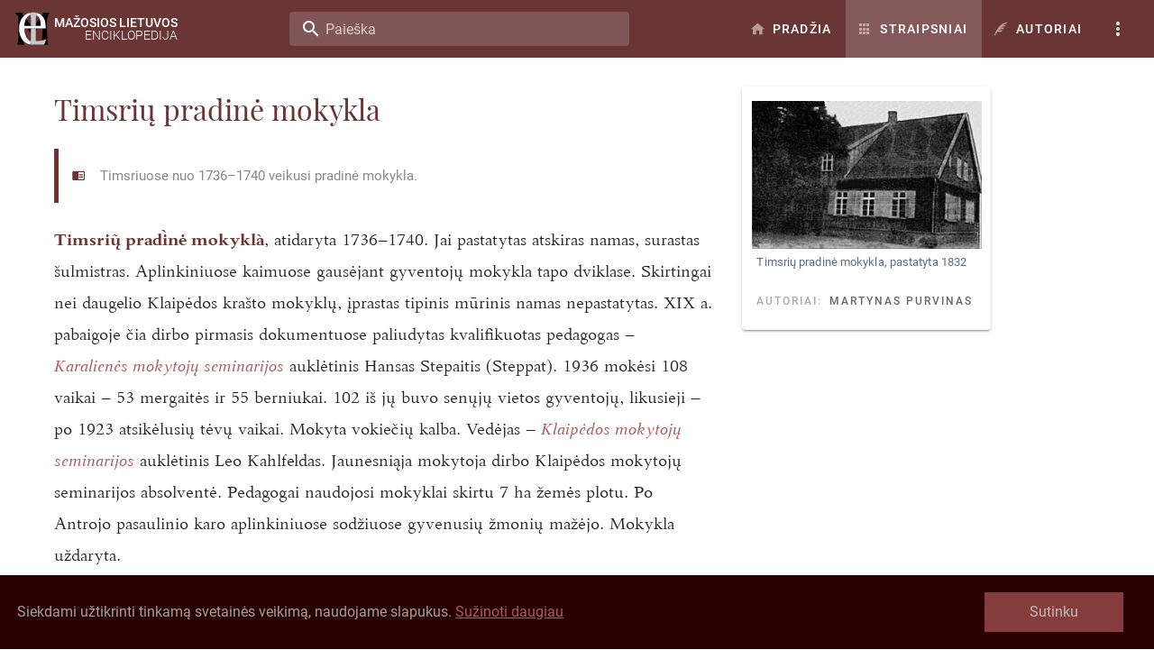

--- FILE ---
content_type: application/javascript; charset=UTF-8
request_url: https://www.mle.lt/_nuxt/7d7b002.js
body_size: 176194
content:
/*! For license information please see LICENSES */
(window.webpackJsonp=window.webpackJsonp||[]).push([[10],[function(t,e,n){"use strict";n.d(e,"h",(function(){return l})),n.d(e,"a",(function(){return c})),n.d(e,"b",(function(){return f})),n.d(e,"k",(function(){return v})),n.d(e,"i",(function(){return h})),n.d(e,"l",(function(){return x})),n.d(e,"o",(function(){return F})),n.d(e,"j",(function(){return y})),n.d(e,"g",(function(){return w})),n.d(e,"p",(function(){return k})),n.d(e,"q",(function(){return C})),n.d(e,"u",(function(){return A})),n.d(e,"r",(function(){return B})),n.d(e,"c",(function(){return O})),n.d(e,"v",(function(){return D})),n.d(e,"w",(function(){return j})),n.d(e,"n",(function(){return S})),n.d(e,"m",(function(){return z})),n.d(e,"e",(function(){return L})),n.d(e,"t",(function(){return P})),n.d(e,"d",(function(){return M})),n.d(e,"s",(function(){return $})),n.d(e,"f",(function(){return I}));n(22);var o=n(15),r=(n(2),n(8),n(26),n(364),n(12),n(54),n(62),n(44),n(366),n(39),n(21),n(370),n(279),n(13),n(3),n(27),n(40),n(43),n(136),n(16),n(17),n(61),n(74),n(72),n(9),n(53),n(1));function l(t){var e=arguments.length>1&&void 0!==arguments[1]?arguments[1]:"div",n=arguments.length>2?arguments[2]:void 0;return r.a.extend({name:n||t.replace(/__/g,"-"),functional:!0,props:{tag:{type:String,default:e}},render:function(e,n){var data=n.data,o=n.props,r=n.children;return data.staticClass="".concat(t," ").concat(data.staticClass||"").trim(),e(o.tag,data,r)}})}function c(t,e,n){var o=arguments.length>3&&void 0!==arguments[3]&&arguments[3];t.addEventListener(e,(function r(l){n(l),t.removeEventListener(e,r,o)}),o)}var m=!1;try{if("undefined"!=typeof window){var d=Object.defineProperty({},"passive",{get:function(){m=!0}});window.addEventListener("testListener",d,d),window.removeEventListener("testListener",d,d)}}catch(t){console.warn(t)}function f(t,e,n,o){t.addEventListener(e,n,!!m&&o)}function v(t,path,e){var n=path.length-1;if(n<0)return void 0===t?e:t;for(var i=0;i<n;i++){if(null==t)return e;t=t[path[i]]}return null==t||void 0===t[path[n]]?e:t[path[n]]}function h(a,b){if(a===b)return!0;if(a instanceof Date&&b instanceof Date&&a.getTime()!==b.getTime())return!1;if(a!==Object(a)||b!==Object(b))return!1;var t=Object.keys(a);return t.length===Object.keys(b).length&&t.every((function(p){return h(a[p],b[p])}))}function x(t,path,e){return null!=t&&path&&"string"==typeof path?void 0!==t[path]?t[path]:v(t,(path=(path=path.replace(/\[(\w+)\]/g,".$1")).replace(/^\./,"")).split("."),e):e}function F(t){if(!t||t.nodeType!==Node.ELEMENT_NODE)return 0;var e=+window.getComputedStyle(t).getPropertyValue("z-index");return e||F(t.parentNode)}function y(t,e){for(var n={},i=0;i<e.length;i++){var o=e[i];void 0!==t[o]&&(n[o]=t[o])}return n}function w(t){var e=arguments.length>1&&void 0!==arguments[1]?arguments[1]:"px";return null==t||""===t?void 0:isNaN(+t)?String(t):"".concat(Number(t)).concat(e)}function k(t){return(t||"").replace(/([a-z])([A-Z])/g,"$1-$2").toLowerCase()}function _(t){return null!==t&&"object"===Object(o.a)(t)}var C=Object.freeze({enter:13,tab:9,delete:46,esc:27,space:32,up:38,down:40,left:37,right:39,end:35,home:36,del:46,backspace:8,insert:45,pageup:33,pagedown:34,shift:16});function A(t,e){var component=t.$vuetify.icons.component;if(e.startsWith("$")){var n=x(t,"$vuetify.icons.values.".concat(e.split("$").pop().split(".").pop()),e);if("string"!=typeof n)return n;e=n}return null==component?e:{component:component,props:{icon:e}}}function B(t){return Object.keys(t)}var E=/-(\w)/g,O=function(t){return t.replace(E,(function(t,e){return e?e.toUpperCase():""}))};function D(t){return t.charAt(0).toUpperCase()+t.slice(1)}function j(t){return null!=t?Array.isArray(t)?t:[t]:[]}function S(t,e,n){return t.$slots.hasOwnProperty(e)&&t.$scopedSlots.hasOwnProperty(e)&&t.$scopedSlots[e].name?n?"v-slot":"scoped":t.$slots.hasOwnProperty(e)?"normal":t.$scopedSlots.hasOwnProperty(e)?"scoped":void 0}function z(t){var e=arguments.length>1&&void 0!==arguments[1]?arguments[1]:"default",data=arguments.length>2?arguments[2]:void 0,n=arguments.length>3&&void 0!==arguments[3]&&arguments[3],o=k(e);return t.$scopedSlots.hasOwnProperty(e)?t.$scopedSlots[e](data instanceof Function?data():data):t.$scopedSlots.hasOwnProperty(o)?t.$scopedSlots[o](data instanceof Function?data():data):!t.$slots.hasOwnProperty(e)||data&&!n?!t.$slots.hasOwnProperty(o)||data&&!n?void 0:t.$slots[o]:t.$slots[e]}function L(t){var e=arguments.length>1&&void 0!==arguments[1]?arguments[1]:0,n=arguments.length>2&&void 0!==arguments[2]?arguments[2]:1;return Math.max(e,Math.min(n,t))}function P(t,e){return t+(arguments.length>2&&void 0!==arguments[2]?arguments[2]:"0").repeat(Math.max(0,e-t.length))}function M(t){for(var e=arguments.length>1&&void 0!==arguments[1]?arguments[1]:1,n=[],o=0;o<t.length;)n.push(t.substr(o,e)),o+=e;return n}function $(){var source=arguments.length>0&&void 0!==arguments[0]?arguments[0]:{},t=arguments.length>1&&void 0!==arguments[1]?arguments[1]:{};for(var e in t){var n=source[e],o=t[e];_(n)&&_(o)?source[e]=$(n,o):source[e]=o}return source}function I(t){if(t.composedPath)return t.composedPath();for(var path=[],e=t.target;e;){if(path.push(e),"HTML"===e.tagName)return path.push(document),path.push(window),path;e=e.parentElement}return path}},,,,,function(t,e,n){"use strict";n.d(e,"a",(function(){return r}));var o=n(1);function r(){for(var t=arguments.length,e=new Array(t),n=0;n<t;n++)e[n]=arguments[n];return o.a.extend({mixins:e})}},,function(t,e,n){"use strict";n.d(e,"c",(function(){return l})),n.d(e,"b",(function(){return c})),n.d(e,"d",(function(){return m})),n.d(e,"a",(function(){return d})),n.d(e,"e",(function(){return f}));n(26),n(45),n(97),n(62),n(39),n(27),n(69),n(157),n(136),n(61);var o=n(140);function r(t,e,n){if(!o.a.config.silent){if(n&&(e={_isVue:!0,$parent:n,$options:e}),e){if(e.$_alreadyWarned=e.$_alreadyWarned||[],e.$_alreadyWarned.includes(t))return;e.$_alreadyWarned.push(t)}return"[Vuetify] ".concat(t)+(e?function(t){if(t._isVue&&t.$parent){for(var e=[],n=0;t;){if(e.length>0){var o=e[e.length-1];if(o.constructor===t.constructor){n++,t=t.$parent;continue}n>0&&(e[e.length-1]=[o,n],n=0)}e.push(t),t=t.$parent}return"\n\nfound in\n\n"+e.map((function(t,i){return"".concat(0===i?"---\x3e ":" ".repeat(5+2*i)).concat(Array.isArray(t)?"".concat(x(t[0]),"... (").concat(t[1]," recursive calls)"):x(t))})).join("\n")}return"\n\n(found in ".concat(x(t),")")}(e):"")}}function l(t,e,n){var o=r(t,e,n);null!=o&&console.warn(o)}function c(t,e,n){var o=r(t,e,n);null!=o&&console.error(o)}function m(t,e,n,o){l("[UPGRADE] '".concat(t,"' is deprecated, use '").concat(e,"' instead."),n,o)}function d(t,e,n,o){c("[BREAKING] '".concat(t,"' has been removed, use '").concat(e,"' instead. For more information, see the upgrade guide https://github.com/vuetifyjs/vuetify/releases/tag/v2.0.0#user-content-upgrade-guide"),n,o)}function f(t,e,n){l("[REMOVED] '".concat(t,"' has been removed. You can safely omit it."),e,n)}var v=/(?:^|[-_])(\w)/g,h=function(t){return t.replace(v,(function(t){return t.toUpperCase()})).replace(/[-_]/g,"")};function x(t,e){if(t.$root===t)return"<Root>";var n="function"==typeof t&&null!=t.cid?t.options:t._isVue?t.$options||t.constructor.options:t||{},o=n.name||n._componentTag,r=n.__file;if(!o&&r){var l=r.match(/([^/\\]+)\.vue$/);o=l&&l[1]}return(o?"<".concat(h(o),">"):"<Anonymous>")+(r&&!1!==e?" at ".concat(r):"")}},,,function(t,e,n){"use strict";t.exports=function(t){var e=[];return e.toString=function(){return this.map((function(e){var content=t(e);return e[2]?"@media ".concat(e[2]," {").concat(content,"}"):content})).join("")},e.i=function(t,n,o){"string"==typeof t&&(t=[[null,t,""]]);var r={};if(o)for(var i=0;i<this.length;i++){var l=this[i][0];null!=l&&(r[l]=!0)}for(var c=0;c<t.length;c++){var m=[].concat(t[c]);o&&r[m[0]]||(n&&(m[2]?m[2]="".concat(n," and ").concat(m[2]):m[2]=n),e.push(m))}},e}},function(t,e,n){"use strict";function o(t,e){for(var n=[],o={},i=0;i<e.length;i++){var r=e[i],l=r[0],c={id:t+":"+i,css:r[1],media:r[2],sourceMap:r[3]};o[l]?o[l].parts.push(c):n.push(o[l]={id:l,parts:[c]})}return n}n.r(e),n.d(e,"default",(function(){return F}));var r="undefined"!=typeof document;if("undefined"!=typeof DEBUG&&DEBUG&&!r)throw new Error("vue-style-loader cannot be used in a non-browser environment. Use { target: 'node' } in your Webpack config to indicate a server-rendering environment.");var l={},head=r&&(document.head||document.getElementsByTagName("head")[0]),c=null,m=0,d=!1,f=function(){},v=null,h="data-vue-ssr-id",x="undefined"!=typeof navigator&&/msie [6-9]\b/.test(navigator.userAgent.toLowerCase());function F(t,e,n,r){d=n,v=r||{};var c=o(t,e);return y(c),function(e){for(var n=[],i=0;i<c.length;i++){var r=c[i];(m=l[r.id]).refs--,n.push(m)}e?y(c=o(t,e)):c=[];for(i=0;i<n.length;i++){var m;if(0===(m=n[i]).refs){for(var d=0;d<m.parts.length;d++)m.parts[d]();delete l[m.id]}}}}function y(t){for(var i=0;i<t.length;i++){var e=t[i],n=l[e.id];if(n){n.refs++;for(var o=0;o<n.parts.length;o++)n.parts[o](e.parts[o]);for(;o<e.parts.length;o++)n.parts.push(k(e.parts[o]));n.parts.length>e.parts.length&&(n.parts.length=e.parts.length)}else{var r=[];for(o=0;o<e.parts.length;o++)r.push(k(e.parts[o]));l[e.id]={id:e.id,refs:1,parts:r}}}}function w(){var t=document.createElement("style");return t.type="text/css",head.appendChild(t),t}function k(t){var e,n,o=document.querySelector("style["+h+'~="'+t.id+'"]');if(o){if(d)return f;o.parentNode.removeChild(o)}if(x){var r=m++;o=c||(c=w()),e=A.bind(null,o,r,!1),n=A.bind(null,o,r,!0)}else o=w(),e=B.bind(null,o),n=function(){o.parentNode.removeChild(o)};return e(t),function(o){if(o){if(o.css===t.css&&o.media===t.media&&o.sourceMap===t.sourceMap)return;e(t=o)}else n()}}var _,C=(_=[],function(t,e){return _[t]=e,_.filter(Boolean).join("\n")});function A(t,e,n,o){var r=n?"":o.css;if(t.styleSheet)t.styleSheet.cssText=C(e,r);else{var l=document.createTextNode(r),c=t.childNodes;c[e]&&t.removeChild(c[e]),c.length?t.insertBefore(l,c[e]):t.appendChild(l)}}function B(t,e){var n=e.css,o=e.media,r=e.sourceMap;if(o&&t.setAttribute("media",o),v.ssrId&&t.setAttribute(h,e.id),r&&(n+="\n/*# sourceURL="+r.sources[0]+" */",n+="\n/*# sourceMappingURL=data:application/json;base64,"+btoa(unescape(encodeURIComponent(JSON.stringify(r))))+" */"),t.styleSheet)t.styleSheet.cssText=n;else{for(;t.firstChild;)t.removeChild(t.firstChild);t.appendChild(document.createTextNode(n))}}},,,,,,,,function(t,e,n){"use strict";n.d(e,"b",(function(){return m}));n(8),n(12),n(16),n(17),n(13),n(3),n(9);var o=n(2);function r(t,e){var n=Object.keys(t);if(Object.getOwnPropertySymbols){var o=Object.getOwnPropertySymbols(t);e&&(o=o.filter((function(e){return Object.getOwnPropertyDescriptor(t,e).enumerable}))),n.push.apply(n,o)}return n}function l(t){for(var e=1;e<arguments.length;e++){var n=null!=arguments[e]?arguments[e]:{};e%2?r(Object(n),!0).forEach((function(e){Object(o.a)(t,e,n[e])})):Object.getOwnPropertyDescriptors?Object.defineProperties(t,Object.getOwnPropertyDescriptors(n)):r(Object(n)).forEach((function(e){Object.defineProperty(t,e,Object.getOwnPropertyDescriptor(n,e))}))}return t}var c=n(1).a.extend().extend({name:"themeable",provide:function(){return{theme:this.themeableProvide}},inject:{theme:{default:{isDark:!1}}},props:{dark:{type:Boolean,default:null},light:{type:Boolean,default:null}},data:function(){return{themeableProvide:{isDark:!1}}},computed:{appIsDark:function(){return this.$vuetify.theme.dark||!1},isDark:function(){return!0===this.dark||!0!==this.light&&this.theme.isDark},themeClasses:function(){return{"theme--dark":this.isDark,"theme--light":!this.isDark}},rootIsDark:function(){return!0===this.dark||!0!==this.light&&this.appIsDark},rootThemeClasses:function(){return{"theme--dark":this.rootIsDark,"theme--light":!this.rootIsDark}}},watch:{isDark:{handler:function(t,e){t!==e&&(this.themeableProvide.isDark=this.isDark)},immediate:!0}}});function m(t){var e=l(l({},t.props),t.injections),n=c.options.computed.isDark.call(e);return c.options.computed.themeClasses.call({isDark:n})}e.a=c},,,,,,function(t,e,n){"use strict";n(8),n(12),n(16),n(17),n(13),n(9);var o=n(22),r=n(2),l=(n(3),n(40),n(72),n(1)),c=n(7),m=n(67);function d(t,e){var n=Object.keys(t);if(Object.getOwnPropertySymbols){var o=Object.getOwnPropertySymbols(t);e&&(o=o.filter((function(e){return Object.getOwnPropertyDescriptor(t,e).enumerable}))),n.push.apply(n,o)}return n}function f(t){for(var e=1;e<arguments.length;e++){var n=null!=arguments[e]?arguments[e]:{};e%2?d(Object(n),!0).forEach((function(e){Object(r.a)(t,e,n[e])})):Object.getOwnPropertyDescriptors?Object.defineProperties(t,Object.getOwnPropertyDescriptors(n)):d(Object(n)).forEach((function(e){Object.defineProperty(t,e,Object.getOwnPropertyDescriptor(n,e))}))}return t}e.a=l.a.extend({name:"colorable",props:{color:String},methods:{setBackgroundColor:function(t){var data=arguments.length>1&&void 0!==arguments[1]?arguments[1]:{};return"string"==typeof data.style?(Object(c.b)("style must be an object",this),data):"string"==typeof data.class?(Object(c.b)("class must be an object",this),data):(Object(m.d)(t)?data.style=f(f({},data.style),{},{"background-color":"".concat(t),"border-color":"".concat(t)}):t&&(data.class=f(f({},data.class),{},Object(r.a)({},t,!0))),data)},setTextColor:function(t){var data=arguments.length>1&&void 0!==arguments[1]?arguments[1]:{};if("string"==typeof data.style)return Object(c.b)("style must be an object",this),data;if("string"==typeof data.class)return Object(c.b)("class must be an object",this),data;if(Object(m.d)(t))data.style=f(f({},data.style),{},{color:"".concat(t),"caret-color":"".concat(t)});else if(t){var e=t.toString().trim().split(" ",2),n=Object(o.a)(e,2),l=n[0],d=n[1];data.class=f(f({},data.class),{},Object(r.a)({},l+"--text",!0)),d&&(data.class["text--"+d]=!0)}return data}}})},,,,,,,,,,,,,,,,function(t,e,n){"use strict";n.d(e,"a",(function(){return D})),n.d(e,"b",(function(){return j})),n.d(e,"d",(function(){return S})),n.d(e,"c",(function(){return z}));var o=n(0),r=n(208),l=n(2),c=(n(268),n(8),n(12),n(16),n(17),n(13),n(3),n(27),n(40),n(9),n(157),n(484),n(73)),m=n(138),d=(n(72),n(1).a.extend({name:"v-list-item-icon",functional:!0,render:function(t,e){var data=e.data,n=e.children;return data.staticClass="v-list-item__icon ".concat(data.staticClass||"").trim(),t("div",data,n)}})),f=n(88),v=n(163),h=n(25),x=n(60),F=n(118),y=n(90),w=n(100),k=n(5);function _(t,e){var n=Object.keys(t);if(Object.getOwnPropertySymbols){var o=Object.getOwnPropertySymbols(t);e&&(o=o.filter((function(e){return Object.getOwnPropertyDescriptor(t,e).enumerable}))),n.push.apply(n,o)}return n}function C(t){for(var e=1;e<arguments.length;e++){var n=null!=arguments[e]?arguments[e]:{};e%2?_(Object(n),!0).forEach((function(e){Object(l.a)(t,e,n[e])})):Object.getOwnPropertyDescriptors?Object.defineProperties(t,Object.getOwnPropertyDescriptors(n)):_(Object(n)).forEach((function(e){Object.defineProperty(t,e,Object.getOwnPropertyDescriptor(n,e))}))}return t}var A=Object(k.a)(f.a,v.a,h.a,Object(F.a)("list"),x.a).extend().extend({name:"v-list-group",directives:{ripple:y.a},props:{activeClass:{type:String,default:""},appendIcon:{type:String,default:"$expand"},color:{type:String,default:"primary"},disabled:Boolean,group:[String,RegExp],noAction:Boolean,prependIcon:String,ripple:{type:[Boolean,Object],default:!0},subGroup:Boolean},computed:{classes:function(){return{"v-list-group--active":this.isActive,"v-list-group--disabled":this.disabled,"v-list-group--no-action":this.noAction,"v-list-group--sub-group":this.subGroup}}},watch:{isActive:function(t){!this.subGroup&&t&&this.list&&this.list.listClick(this._uid)},$route:"onRouteChange"},created:function(){this.list&&this.list.register(this),this.group&&this.$route&&null==this.value&&(this.isActive=this.matchRoute(this.$route.path))},beforeDestroy:function(){this.list&&this.list.unregister(this)},methods:{click:function(t){var e=this;this.disabled||(this.isBooted=!0,this.$emit("click",t),this.$nextTick((function(){return e.isActive=!e.isActive})))},genIcon:function(t){return this.$createElement(c.a,t)},genAppendIcon:function(){var t=!this.subGroup&&this.appendIcon,slot=Object(o.m)(this,"appendIcon");return t||slot?this.$createElement(d,{staticClass:"v-list-group__header__append-icon"},[slot||this.genIcon(t)]):null},genHeader:function(){return this.$createElement(m.a,{staticClass:"v-list-group__header",attrs:{"aria-expanded":String(this.isActive),role:"button"},class:Object(l.a)({},this.activeClass,this.isActive),props:{inputValue:this.isActive},directives:[{name:"ripple",value:this.ripple}],on:C(C({},this.listeners$),{},{click:this.click})},[this.genPrependIcon(),Object(o.m)(this,"activator"),this.genAppendIcon()])},genItems:function(){var t=this;return this.showLazyContent((function(){return[t.$createElement("div",{staticClass:"v-list-group__items",directives:[{name:"show",value:t.isActive}]},Object(o.m)(t))]}))},genPrependIcon:function(){var t=this.subGroup&&null==this.prependIcon?"$subgroup":this.prependIcon,slot=Object(o.m)(this,"prependIcon");return t||slot?this.$createElement(d,{staticClass:"v-list-group__header__prepend-icon"},[slot||this.genIcon(t)]):null},onRouteChange:function(t){if(this.group){var e=this.matchRoute(t.path);e&&this.isActive!==e&&this.list&&this.list.listClick(this._uid),this.isActive=e}},toggle:function(t){var e=this,n=this._uid===t;n&&(this.isBooted=!0),this.$nextTick((function(){return e.isActive=n}))},matchRoute:function(t){return null!==t.match(this.group)}},render:function(t){return t("div",this.setTextColor(this.isActive&&this.color,{staticClass:"v-list-group",class:this.classes}),[this.genHeader(),t(w.a,this.genItems())])}}),B=n(212),E=n(209),O=n(210),D=Object(o.h)("v-list-item__action-text","span"),j=Object(o.h)("v-list-item__content","div"),S=Object(o.h)("v-list-item__title","div"),z=Object(o.h)("v-list-item__subtitle","div");r.a,m.a,E.a,O.a,B.a},,,,,,,,,function(t,e,n){"use strict";n.d(e,"a",(function(){return l}));var o=n(37),r=n(38),l=function(){return Object(r.a)((function t(){Object(o.a)(this,t),this.framework={}}),[{key:"init",value:function(t,e){}}])}()},,,,,,,function(t,e,n){"use strict";n(8),n(12),n(16),n(17),n(13),n(9);var o=n(22),r=n(2),l=(n(178),n(179),n(21),n(3),n(449),n(76)),c=n(175),m=n(0),d=n(7);function f(t,e){var n=Object.keys(t);if(Object.getOwnPropertySymbols){var o=Object.getOwnPropertySymbols(t);e&&(o=o.filter((function(e){return Object.getOwnPropertyDescriptor(t,e).enumerable}))),n.push.apply(n,o)}return n}function v(t){for(var e=1;e<arguments.length;e++){var n=null!=arguments[e]?arguments[e]:{};e%2?f(Object(n),!0).forEach((function(e){Object(r.a)(t,e,n[e])})):Object.getOwnPropertyDescriptors?Object.defineProperties(t,Object.getOwnPropertyDescriptors(n)):f(Object(n)).forEach((function(e){Object.defineProperty(t,e,Object.getOwnPropertyDescriptor(n,e))}))}return t}e.a=l.a.extend({name:"v-toolbar",props:{absolute:Boolean,bottom:Boolean,collapse:Boolean,dense:Boolean,extended:Boolean,extensionHeight:{default:48,type:[Number,String]},flat:Boolean,floating:Boolean,prominent:Boolean,short:Boolean,src:{type:[String,Object],default:""},tag:{type:String,default:"header"}},data:function(){return{isExtended:!1}},computed:{computedHeight:function(){var t=this.computedContentHeight;if(!this.isExtended)return t;var e=parseInt(this.extensionHeight);return this.isCollapsed?t:t+(isNaN(e)?0:e)},computedContentHeight:function(){return this.height?parseInt(this.height):this.isProminent&&this.dense?96:this.isProminent&&this.short?112:this.isProminent?128:this.dense?48:this.short||this.$vuetify.breakpoint.smAndDown?56:64},classes:function(){return v(v({},l.a.options.computed.classes.call(this)),{},{"v-toolbar":!0,"v-toolbar--absolute":this.absolute,"v-toolbar--bottom":this.bottom,"v-toolbar--collapse":this.collapse,"v-toolbar--collapsed":this.isCollapsed,"v-toolbar--dense":this.dense,"v-toolbar--extended":this.isExtended,"v-toolbar--flat":this.flat,"v-toolbar--floating":this.floating,"v-toolbar--prominent":this.isProminent})},isCollapsed:function(){return this.collapse},isProminent:function(){return this.prominent},styles:function(){return v(v({},this.measurableStyles),{},{height:Object(m.g)(this.computedHeight)})}},created:function(){var t=this;[["app","<v-app-bar app>"],["manual-scroll",'<v-app-bar :value="false">'],["clipped-left","<v-app-bar clipped-left>"],["clipped-right","<v-app-bar clipped-right>"],["inverted-scroll","<v-app-bar inverted-scroll>"],["scroll-off-screen","<v-app-bar scroll-off-screen>"],["scroll-target","<v-app-bar scroll-target>"],["scroll-threshold","<v-app-bar scroll-threshold>"],["card","<v-app-bar flat>"]].forEach((function(e){var n=Object(o.a)(e,2),r=n[0],l=n[1];t.$attrs.hasOwnProperty(r)&&Object(d.a)(r,l,t)}))},methods:{genBackground:function(){var t={height:Object(m.g)(this.computedHeight),src:this.src},image=this.$scopedSlots.img?this.$scopedSlots.img({props:t}):this.$createElement(c.a,{props:t});return this.$createElement("div",{staticClass:"v-toolbar__image"},[image])},genContent:function(){return this.$createElement("div",{staticClass:"v-toolbar__content",style:{height:Object(m.g)(this.computedContentHeight)}},Object(m.m)(this))},genExtension:function(){return this.$createElement("div",{staticClass:"v-toolbar__extension",style:{height:Object(m.g)(this.extensionHeight)}},Object(m.m)(this,"extension"))}},render:function(t){this.isExtended=this.extended||!!this.$scopedSlots.extension;var e=[this.genContent()],data=this.setBackgroundColor(this.color,{class:this.classes,style:this.styles,on:this.$listeners});return this.isExtended&&e.push(this.genExtension()),(this.src||this.$scopedSlots.img)&&e.unshift(this.genBackground()),t(this.tag,data,e)}})},,,function(t,e,n){"use strict";n.d(e,"b",(function(){return l}));var o=n(2),r=n(1);function l(){var t=arguments.length>0&&void 0!==arguments[0]?arguments[0]:"value",e=arguments.length>1&&void 0!==arguments[1]?arguments[1]:"input";return r.a.extend({name:"toggleable",model:{prop:t,event:e},props:Object(o.a)({},t,{required:!1}),data:function(){return{isActive:!!this[t]}},watch:Object(o.a)(Object(o.a)({},t,(function(t){this.isActive=!!t})),"isActive",(function(n){!!n!==this[t]&&this.$emit(e,n)}))})}var c=l();e.a=c},,,,,function(t,e,n){"use strict";n.d(e,"a",(function(){return h}));n(8),n(63),n(70),n(12),n(54),n(44),n(39),n(16),n(17),n(3),n(40),n(43),n(9),n(52);var o=n(2),r=n(22),l=(n(26),n(13),n(27),n(204),n(72),n(0));function c(t,e){var n=Object.keys(t);if(Object.getOwnPropertySymbols){var o=Object.getOwnPropertySymbols(t);e&&(o=o.filter((function(e){return Object.getOwnPropertyDescriptor(t,e).enumerable}))),n.push.apply(n,o)}return n}function m(t){for(var e=1;e<arguments.length;e++){var n=null!=arguments[e]?arguments[e]:{};e%2?c(Object(n),!0).forEach((function(e){Object(o.a)(t,e,n[e])})):Object.getOwnPropertyDescriptors?Object.defineProperties(t,Object.getOwnPropertyDescriptors(n)):c(Object(n)).forEach((function(e){Object.defineProperty(t,e,Object.getOwnPropertyDescriptor(n,e))}))}return t}function d(t,e){var n="undefined"!=typeof Symbol&&t[Symbol.iterator]||t["@@iterator"];if(!n){if(Array.isArray(t)||(n=function(t,e){if(!t)return;if("string"==typeof t)return f(t,e);var n=Object.prototype.toString.call(t).slice(8,-1);"Object"===n&&t.constructor&&(n=t.constructor.name);if("Map"===n||"Set"===n)return Array.from(t);if("Arguments"===n||/^(?:Ui|I)nt(?:8|16|32)(?:Clamped)?Array$/.test(n))return f(t,e)}(t))||e&&t&&"number"==typeof t.length){n&&(t=n);var i=0,o=function(){};return{s:o,n:function(){return i>=t.length?{done:!0}:{done:!1,value:t[i++]}},e:function(t){throw t},f:o}}throw new TypeError("Invalid attempt to iterate non-iterable instance.\nIn order to be iterable, non-array objects must have a [Symbol.iterator]() method.")}var r,l=!0,c=!1;return{s:function(){n=n.call(t)},n:function(){var t=n.next();return l=t.done,t},e:function(t){c=!0,r=t},f:function(){try{l||null==n.return||n.return()}finally{if(c)throw r}}}}function f(t,e){(null==e||e>t.length)&&(e=t.length);for(var i=0,n=new Array(e);i<e;i++)n[i]=t[i];return n}var pattern={styleList:/;(?![^(]*\))/g,styleProp:/:(.*)/};function v(style){var t,e={},n=d(style.split(pattern.styleList));try{for(n.s();!(t=n.n()).done;){var o=t.value.split(pattern.styleProp),c=Object(r.a)(o,2),m=c[0],f=c[1];(m=m.trim())&&("string"==typeof f&&(f=f.trim()),e[Object(l.c)(m)]=f)}}catch(t){n.e(t)}finally{n.f()}return e}function h(){for(var t,e={},i=arguments.length;i--;)for(var n=0,o=Object.keys(arguments[i]);n<o.length;n++)switch(t=o[n]){case"class":case"directives":arguments[i][t]&&(e[t]=F(e[t],arguments[i][t]));break;case"style":arguments[i][t]&&(e[t]=x(e[t],arguments[i][t]));break;case"staticClass":if(!arguments[i][t])break;void 0===e[t]&&(e[t]=""),e[t]&&(e[t]+=" "),e[t]+=arguments[i][t].trim();break;case"on":case"nativeOn":arguments[i][t]&&(e[t]=y(e[t],arguments[i][t]));break;case"attrs":case"props":case"domProps":case"scopedSlots":case"staticStyle":case"hook":case"transition":if(!arguments[i][t])break;e[t]||(e[t]={}),e[t]=m(m({},arguments[i][t]),e[t]);break;default:e[t]||(e[t]=arguments[i][t])}return e}function x(t,source){return t?source?(t=Object(l.w)("string"==typeof t?v(t):t)).concat("string"==typeof source?v(source):source):t:source}function F(t,source){return source?t&&t?Object(l.w)(t).concat(source):source:t}function y(){if(!(arguments.length<=0?void 0:arguments[0]))return arguments.length<=1?void 0:arguments[1];if(!(arguments.length<=1?void 0:arguments[1]))return arguments.length<=0?void 0:arguments[0];for(var t={},i=2;i--;){var e=i<0||arguments.length<=i?void 0:arguments[i];for(var n in e)e[n]&&(t[n]?t[n]=[].concat(e[n],t[n]):t[n]=e[n])}return t}},,function(t,e,n){"use strict";n.d(e,"d",(function(){return r})),n.d(e,"b",(function(){return l})),n.d(e,"c",(function(){return c})),n.d(e,"a",(function(){return m}));n(2),n(22),n(8),n(26),n(12),n(97),n(62),n(44),n(39),n(16),n(17),n(13),n(3),n(283),n(27),n(40),n(157),n(136),n(61),n(74),n(72),n(9);var o=n(7);n(0),n(91);function r(t){return!!t&&!!t.match(/^(#|var\(--|(rgb|hsl)a?\()/)}function l(t){var e;if("number"==typeof t)e=t;else{if("string"!=typeof t)throw new TypeError("Colors can only be numbers or strings, recieved ".concat(null==t?t:t.constructor.name," instead"));var n="#"===t[0]?t.substring(1):t;3===n.length&&(n=n.split("").map((function(t){return t+t})).join("")),6!==n.length&&Object(o.c)("'".concat(t,"' is not a valid rgb color")),e=parseInt(n,16)}return e<0?(Object(o.c)("Colors cannot be negative: '".concat(t,"'")),e=0):(e>16777215||isNaN(e))&&(Object(o.c)("'".concat(t,"' is not a valid rgb color")),e=16777215),e}function c(t){var e=t.toString(16);return e.length<6&&(e="0".repeat(6-e.length)+e),"#"+e}function m(t){return c(l(t))}},,,,,,function(t,e,n){"use strict";var o=n(207);e.a=o.a},,,function(t,e,n){"use strict";n(8),n(12),n(16),n(17),n(13),n(3),n(9);var o=n(2),r=(n(451),n(88)),l=n(25),c=n(168),m=n(116),d=n(117),f=n(19),v=n(5);function h(t,e){var n=Object.keys(t);if(Object.getOwnPropertySymbols){var o=Object.getOwnPropertySymbols(t);e&&(o=o.filter((function(e){return Object.getOwnPropertyDescriptor(t,e).enumerable}))),n.push.apply(n,o)}return n}function x(t){for(var e=1;e<arguments.length;e++){var n=null!=arguments[e]?arguments[e]:{};e%2?h(Object(n),!0).forEach((function(e){Object(o.a)(t,e,n[e])})):Object.getOwnPropertyDescriptors?Object.defineProperties(t,Object.getOwnPropertyDescriptors(n)):h(Object(n)).forEach((function(e){Object.defineProperty(t,e,Object.getOwnPropertyDescriptor(n,e))}))}return t}e.a=Object(v.a)(r.a,l.a,c.a,m.a,d.a,f.a).extend({name:"v-sheet",props:{outlined:Boolean,shaped:Boolean,tag:{type:String,default:"div"}},computed:{classes:function(){return x(x(x({"v-sheet":!0,"v-sheet--outlined":this.outlined,"v-sheet--shaped":this.shaped},this.themeClasses),this.elevationClasses),this.roundedClasses)},styles:function(){return this.measurableStyles}},render:function(t){var data={class:this.classes,style:this.styles,on:this.listeners$};return t(this.tag,this.setBackgroundColor(this.color,data),this.$slots.default)}})},function(t,e,n){"use strict";var o=n(15);n(3);function r(t,e,n){var o,r=null===(o=t._observe)||void 0===o?void 0:o[n.context._uid];r&&(r.observer.unobserve(t),delete t._observe[n.context._uid])}var l={inserted:function(t,e,n){if("undefined"!=typeof window&&"IntersectionObserver"in window){var l=e.modifiers||{},c=e.value,m="object"===Object(o.a)(c)?c:{handler:c,options:{}},d=m.handler,f=m.options,v=new IntersectionObserver((function(){var o,c=arguments.length>0&&void 0!==arguments[0]?arguments[0]:[],m=arguments.length>1?arguments[1]:void 0,f=null===(o=t._observe)||void 0===o?void 0:o[n.context._uid];if(f){var v=c.some((function(t){return t.isIntersecting}));!d||l.quiet&&!f.init||l.once&&!v&&!f.init||d(c,m,v),v&&l.once?r(t,e,n):f.init=!0}}),f);t._observe=Object(t._observe),t._observe[n.context._uid]={init:!1,observer:v},v.observe(t)}},unbind:r};e.a=l},,,,,,,,,,,function(t,e,n){"use strict";var o=n(1);function r(t){return function(e,n){for(var o in n)Object.prototype.hasOwnProperty.call(e,o)||this.$delete(this.$data[t],o);for(var r in e)this.$set(this.$data[t],r,e[r])}}e.a=o.a.extend({data:function(){return{attrs$:{},listeners$:{}}},created:function(){this.$watch("$attrs",r("attrs$"),{immediate:!0}),this.$watch("$listeners",r("listeners$"),{immediate:!0})}})},function(t,e,n){"use strict";n.d(e,"b",(function(){return c}));var o=n(1),r=n(0),l={absolute:Boolean,bottom:Boolean,fixed:Boolean,left:Boolean,right:Boolean,top:Boolean};function c(){var t=arguments.length>0&&void 0!==arguments[0]?arguments[0]:[];return o.a.extend({name:"positionable",props:t.length?Object(r.j)(l,t):l})}e.a=c()},function(t,e,n){"use strict";n(26),n(39),n(21),n(53),n(466);var o=n(0),r=80;function l(t,e){t.style.transform=e,t.style.webkitTransform=e}function c(t){return"TouchEvent"===t.constructor.name}function m(t){return"KeyboardEvent"===t.constructor.name}var d={show:function(t,e){var n=arguments.length>2&&void 0!==arguments[2]?arguments[2]:{};if(e._ripple&&e._ripple.enabled){var o=document.createElement("span"),r=document.createElement("span");o.appendChild(r),o.className="v-ripple__container",n.class&&(o.className+=" ".concat(n.class));var d=function(t,e){var n=arguments.length>2&&void 0!==arguments[2]?arguments[2]:{},o=0,r=0;if(!m(t)){var l=e.getBoundingClientRect(),d=c(t)?t.touches[t.touches.length-1]:t;o=d.clientX-l.left,r=d.clientY-l.top}var f=0,v=.3;e._ripple&&e._ripple.circle?(v=.15,f=e.clientWidth/2,f=n.center?f:f+Math.sqrt(Math.pow(o-f,2)+Math.pow(r-f,2))/4):f=Math.sqrt(Math.pow(e.clientWidth,2)+Math.pow(e.clientHeight,2))/2;var h="".concat((e.clientWidth-2*f)/2,"px"),x="".concat((e.clientHeight-2*f)/2,"px");return{radius:f,scale:v,x:n.center?h:"".concat(o-f,"px"),y:n.center?x:"".concat(r-f,"px"),centerX:h,centerY:x}}(t,e,n),f=d.radius,v=d.scale,h=d.x,x=d.y,F=d.centerX,y=d.centerY,w="".concat(2*f,"px");r.className="v-ripple__animation",r.style.width=w,r.style.height=w,e.appendChild(o);var k=window.getComputedStyle(e);k&&"static"===k.position&&(e.style.position="relative",e.dataset.previousPosition="static"),r.classList.add("v-ripple__animation--enter"),r.classList.add("v-ripple__animation--visible"),l(r,"translate(".concat(h,", ").concat(x,") scale3d(").concat(v,",").concat(v,",").concat(v,")")),r.dataset.activated=String(performance.now()),setTimeout((function(){r.classList.remove("v-ripple__animation--enter"),r.classList.add("v-ripple__animation--in"),l(r,"translate(".concat(F,", ").concat(y,") scale3d(1,1,1)"))}),0)}},hide:function(t){if(t&&t._ripple&&t._ripple.enabled){var e=t.getElementsByClassName("v-ripple__animation");if(0!==e.length){var n=e[e.length-1];if(!n.dataset.isHiding){n.dataset.isHiding="true";var o=performance.now()-Number(n.dataset.activated),r=Math.max(250-o,0);setTimeout((function(){n.classList.remove("v-ripple__animation--in"),n.classList.add("v-ripple__animation--out"),setTimeout((function(){var e;1===t.getElementsByClassName("v-ripple__animation").length&&t.dataset.previousPosition&&(t.style.position=t.dataset.previousPosition,delete t.dataset.previousPosition),(null===(e=n.parentNode)||void 0===e?void 0:e.parentNode)===t&&t.removeChild(n.parentNode)}),300)}),r)}}}}};function f(t){return void 0===t||!!t}function v(t){var e={},element=t.currentTarget;if(element&&element._ripple&&!element._ripple.touched&&!t.rippleStop){if(t.rippleStop=!0,c(t))element._ripple.touched=!0,element._ripple.isTouch=!0;else if(element._ripple.isTouch)return;if(e.center=element._ripple.centered||m(t),element._ripple.class&&(e.class=element._ripple.class),c(t)){if(element._ripple.showTimerCommit)return;element._ripple.showTimerCommit=function(){d.show(t,element,e)},element._ripple.showTimer=window.setTimeout((function(){element&&element._ripple&&element._ripple.showTimerCommit&&(element._ripple.showTimerCommit(),element._ripple.showTimerCommit=null)}),r)}else d.show(t,element,e)}}function h(t){var element=t.currentTarget;if(element&&element._ripple){if(window.clearTimeout(element._ripple.showTimer),"touchend"===t.type&&element._ripple.showTimerCommit)return element._ripple.showTimerCommit(),element._ripple.showTimerCommit=null,void(element._ripple.showTimer=setTimeout((function(){h(t)})));window.setTimeout((function(){element._ripple&&(element._ripple.touched=!1)})),d.hide(element)}}function x(t){var element=t.currentTarget;element&&element._ripple&&(element._ripple.showTimerCommit&&(element._ripple.showTimerCommit=null),window.clearTimeout(element._ripple.showTimer))}var F=!1;function y(t){F||t.keyCode!==o.q.enter&&t.keyCode!==o.q.space||(F=!0,v(t))}function w(t){F=!1,h(t)}function k(t){!0===F&&(F=!1,h(t))}function _(t,e,n){var o=f(e.value);o||d.hide(t),t._ripple=t._ripple||{},t._ripple.enabled=o;var r=e.value||{};r.center&&(t._ripple.centered=!0),r.class&&(t._ripple.class=e.value.class),r.circle&&(t._ripple.circle=r.circle),o&&!n?(t.addEventListener("touchstart",v,{passive:!0}),t.addEventListener("touchend",h,{passive:!0}),t.addEventListener("touchmove",x,{passive:!0}),t.addEventListener("touchcancel",h),t.addEventListener("mousedown",v),t.addEventListener("mouseup",h),t.addEventListener("mouseleave",h),t.addEventListener("keydown",y),t.addEventListener("keyup",w),t.addEventListener("blur",k),t.addEventListener("dragstart",h,{passive:!0})):!o&&n&&C(t)}function C(t){t.removeEventListener("mousedown",v),t.removeEventListener("touchstart",v),t.removeEventListener("touchend",h),t.removeEventListener("touchmove",x),t.removeEventListener("touchcancel",h),t.removeEventListener("mouseup",h),t.removeEventListener("mouseleave",h),t.removeEventListener("keydown",y),t.removeEventListener("keyup",w),t.removeEventListener("dragstart",h),t.removeEventListener("blur",k)}var A={bind:function(t,e,n){_(t,e,!1)},unbind:function(t){delete t._ripple,C(t)},update:function(t,e){e.value!==e.oldValue&&_(t,e,f(e.oldValue))}};e.a=A},function(t,e,n){"use strict";n.d(e,"a",(function(){return d})),n.d(e,"b",(function(){return f}));var o=n(0),r=[[3.2406,-1.5372,-.4986],[-.9689,1.8758,.0415],[.0557,-.204,1.057]],l=function(t){return t<=.0031308?12.92*t:1.055*Math.pow(t,1/2.4)-.055},c=[[.4124,.3576,.1805],[.2126,.7152,.0722],[.0193,.1192,.9505]],m=function(t){return t<=.04045?t/12.92:Math.pow((t+.055)/1.055,2.4)};function d(t){for(var e=Array(3),n=l,c=r,i=0;i<3;++i)e[i]=Math.round(255*Object(o.e)(n(c[i][0]*t[0]+c[i][1]*t[1]+c[i][2]*t[2])));return(e[0]<<16)+(e[1]<<8)+(e[2]|0)}function f(t){for(var e=[0,0,0],n=m,o=c,r=n((t>>16&255)/255),g=n((t>>8&255)/255),b=n((255&t)/255),i=0;i<3;++i)e[i]=o[i][0]*r+o[i][1]*g+o[i][2]*b;return e}},,,,,,,,function(t,e,n){"use strict";n(8),n(12),n(16),n(17),n(13),n(3),n(9);var o=n(2),r=(n(26),n(27),n(61),n(72),n(465),n(1)),l=n(90),c=n(0);function m(t,e){var n=Object.keys(t);if(Object.getOwnPropertySymbols){var o=Object.getOwnPropertySymbols(t);e&&(o=o.filter((function(e){return Object.getOwnPropertyDescriptor(t,e).enumerable}))),n.push.apply(n,o)}return n}function d(t){for(var e=1;e<arguments.length;e++){var n=null!=arguments[e]?arguments[e]:{};e%2?m(Object(n),!0).forEach((function(e){Object(o.a)(t,e,n[e])})):Object.getOwnPropertyDescriptors?Object.defineProperties(t,Object.getOwnPropertyDescriptors(n)):m(Object(n)).forEach((function(e){Object.defineProperty(t,e,Object.getOwnPropertyDescriptor(n,e))}))}return t}e.a=r.a.extend({name:"routable",directives:{Ripple:l.a},props:{activeClass:String,append:Boolean,disabled:Boolean,exact:{type:Boolean,default:void 0},exactPath:Boolean,exactActiveClass:String,link:Boolean,href:[String,Object],to:[String,Object],nuxt:Boolean,replace:Boolean,ripple:{type:[Boolean,Object],default:null},tag:String,target:String},data:function(){return{isActive:!1,proxyClass:""}},computed:{classes:function(){var t={};return this.to||(this.activeClass&&(t[this.activeClass]=this.isActive),this.proxyClass&&(t[this.proxyClass]=this.isActive)),t},computedRipple:function(){var t;return null!==(t=this.ripple)&&void 0!==t?t:!this.disabled&&this.isClickable},isClickable:function(){return!this.disabled&&Boolean(this.isLink||this.$listeners.click||this.$listeners["!click"]||this.$attrs.tabindex)},isLink:function(){return this.to||this.href||this.link},styles:function(){return{}}},watch:{$route:"onRouteChange"},mounted:function(){this.onRouteChange()},methods:{generateRouteLink:function(){var t,e=this.exact,data=Object(o.a)(Object(o.a)({attrs:{tabindex:"tabindex"in this.$attrs?this.$attrs.tabindex:void 0},class:this.classes,style:this.styles,props:{},directives:[{name:"ripple",value:this.computedRipple}]},this.to?"nativeOn":"on",d(d({},this.$listeners),"click"in this?{click:this.click}:void 0)),"ref","link");if(void 0===this.exact&&(e="/"===this.to||this.to===Object(this.to)&&"/"===this.to.path),this.to){var n=this.activeClass,r=this.exactActiveClass||n;this.proxyClass&&(n="".concat(n," ").concat(this.proxyClass).trim(),r="".concat(r," ").concat(this.proxyClass).trim()),t=this.nuxt?"nuxt-link":"router-link",Object.assign(data.props,{to:this.to,exact:e,exactPath:this.exactPath,activeClass:n,exactActiveClass:r,append:this.append,replace:this.replace})}else"a"===(t=(this.href?"a":this.tag)||"div")&&this.href&&(data.attrs.href=this.href);return this.target&&(data.attrs.target=this.target),{tag:t,data:data}},onRouteChange:function(){var t=this;if(this.to&&this.$refs.link&&this.$route){var e="".concat(this.activeClass||""," ").concat(this.proxyClass||"").trim(),n="".concat(this.exactActiveClass||""," ").concat(this.proxyClass||"").trim()||e,path="_vnode.data.class."+(this.exact?n:e);this.$nextTick((function(){!Object(c.l)(t.$refs.link,path)===t.isActive&&t.toggle()}))}},toggle:function(){this.isActive=!this.isActive}}})},function(t,e,n){"use strict";n.d(e,"c",(function(){return v})),n.d(e,"d",(function(){return h})),n.d(e,"e",(function(){return x})),n.d(e,"a",(function(){return F})),n.d(e,"b",(function(){return y}));n(26);var o=n(65);function r(){for(var t,e=arguments.length>0&&void 0!==arguments[0]?arguments[0]:[],n=arguments.length,o=new Array(n>1?n-1:0),r=1;r<n;r++)o[r-1]=arguments[r];return(t=Array()).concat.apply(t,[e].concat(o))}function l(t){return{name:t,functional:!0,props:{group:{type:Boolean,default:!1},hideOnLeave:{type:Boolean,default:!1},leaveAbsolute:{type:Boolean,default:!1},mode:{type:String,default:arguments.length>2?arguments[2]:void 0},origin:{type:String,default:arguments.length>1&&void 0!==arguments[1]?arguments[1]:"top center 0"}},render:function(e,n){var l="transition".concat(n.props.group?"-group":""),data={props:{name:t,mode:n.props.mode},on:{beforeEnter:function(t){t.style.transformOrigin=n.props.origin,t.style.webkitTransformOrigin=n.props.origin}}};return n.props.leaveAbsolute&&(data.on.leave=r(data.on.leave,(function(t){var e=t.offsetTop,n=t.offsetLeft,o=t.offsetWidth,r=t.offsetHeight;t._transitionInitialStyles={position:t.style.position,top:t.style.top,left:t.style.left,width:t.style.width,height:t.style.height},t.style.position="absolute",t.style.top=e+"px",t.style.left=n+"px",t.style.width=o+"px",t.style.height=r+"px"})),data.on.afterLeave=r(data.on.afterLeave,(function(t){if(t&&t._transitionInitialStyles){var e=t._transitionInitialStyles,n=e.position,o=e.top,r=e.left,l=e.width,c=e.height;delete t._transitionInitialStyles,t.style.position=n||"",t.style.top=o||"",t.style.left=r||"",t.style.width=l||"",t.style.height=c||""}}))),n.props.hideOnLeave&&(data.on.leave=r(data.on.leave,(function(t){t.style.setProperty("display","none","important")}))),e(l,Object(o.a)(n.data,data),n.children)}}}function c(t,e){return{name:t,functional:!0,props:{mode:{type:String,default:arguments.length>2&&void 0!==arguments[2]?arguments[2]:"in-out"}},render:function(n,r){return n("transition",Object(o.a)(r.data,{props:{name:t},on:e}),r.children)}}}var m=n(2),d=n(0),f=function(){var t=arguments.length>0&&void 0!==arguments[0]?arguments[0]:"",e=arguments.length>1&&void 0!==arguments[1]&&arguments[1]?"width":"height",n="offset".concat(Object(d.v)(e));return{beforeEnter:function(t){t._parent=t.parentNode,t._initialStyle=Object(m.a)({transition:t.style.transition,overflow:t.style.overflow},e,t.style[e])},enter:function(o){var r=o._initialStyle;o.style.setProperty("transition","none","important"),o.style.overflow="hidden";var l="".concat(o[n],"px");o.style[e]="0",o.offsetHeight,o.style.transition=r.transition,t&&o._parent&&o._parent.classList.add(t),requestAnimationFrame((function(){o.style[e]=l}))},afterEnter:r,enterCancelled:r,leave:function(t){t._initialStyle=Object(m.a)({transition:"",overflow:t.style.overflow},e,t.style[e]),t.style.overflow="hidden",t.style[e]="".concat(t[n],"px"),t.offsetHeight,requestAnimationFrame((function(){return t.style[e]="0"}))},afterLeave:o,leaveCancelled:o};function o(e){t&&e._parent&&e._parent.classList.remove(t),r(e)}function r(t){var n=t._initialStyle[e];t.style.overflow=t._initialStyle.overflow,null!=n&&(t.style[e]=n),delete t._initialStyle}},v=(l("carousel-transition"),l("carousel-reverse-transition"),l("tab-transition"),l("tab-reverse-transition"),l("menu-transition"),l("fab-transition","center center","out-in"),l("dialog-transition"),l("dialog-bottom-transition"),l("dialog-top-transition"),l("fade-transition")),h=l("scale-transition"),x=(l("scroll-x-transition"),l("scroll-x-reverse-transition"),l("scroll-y-transition"),l("scroll-y-reverse-transition"),l("slide-x-transition")),F=(l("slide-x-reverse-transition"),l("slide-y-transition"),l("slide-y-reverse-transition"),c("expand-transition",f())),y=c("expand-x-transition",f("",!0))},,,,,,,,,,,,,function(t,e,n){"use strict";var o={inserted:function(t,e,n){var o=e.value,r=e.options||{passive:!0};window.addEventListener("resize",o,r),t._onResize=Object(t._onResize),t._onResize[n.context._uid]={callback:o,options:r},e.modifiers&&e.modifiers.quiet||o()},unbind:function(t,e,n){var o;if(null===(o=t._onResize)||void 0===o?void 0:o[n.context._uid]){var r=t._onResize[n.context._uid],l=r.callback,c=r.options;window.removeEventListener("resize",l,c),delete t._onResize[n.context._uid]}}};e.a=o},function(t,e,n){"use strict";var o=n(1);e.a=o.a.extend({name:"ssr-bootable",data:function(){return{isBooted:!1}},mounted:function(){var t=this;window.requestAnimationFrame((function(){t.$el.setAttribute("data-booted","true"),t.isBooted=!0}))}})},,function(t,e,n){"use strict";n(21);var o=n(0),r=n(1);e.a=r.a.extend({name:"measurable",props:{height:[Number,String],maxHeight:[Number,String],maxWidth:[Number,String],minHeight:[Number,String],minWidth:[Number,String],width:[Number,String]},computed:{measurableStyles:function(){var t={},e=Object(o.g)(this.height),n=Object(o.g)(this.minHeight),r=Object(o.g)(this.minWidth),l=Object(o.g)(this.maxHeight),c=Object(o.g)(this.maxWidth),m=Object(o.g)(this.width);return e&&(t.height=e),n&&(t.minHeight=n),r&&(t.minWidth=r),l&&(t.maxHeight=l),c&&(t.maxWidth=c),m&&(t.width=m),t}}})},function(t,e,n){"use strict";var o=n(2),r=(n(8),n(63),n(70),n(54),n(97),n(44),n(39),n(3),n(27),n(40),n(43),n(52),n(1));function l(t,e){var n="undefined"!=typeof Symbol&&t[Symbol.iterator]||t["@@iterator"];if(!n){if(Array.isArray(t)||(n=function(t,e){if(!t)return;if("string"==typeof t)return c(t,e);var n=Object.prototype.toString.call(t).slice(8,-1);"Object"===n&&t.constructor&&(n=t.constructor.name);if("Map"===n||"Set"===n)return Array.from(t);if("Arguments"===n||/^(?:Ui|I)nt(?:8|16|32)(?:Clamped)?Array$/.test(n))return c(t,e)}(t))||e&&t&&"number"==typeof t.length){n&&(t=n);var i=0,o=function(){};return{s:o,n:function(){return i>=t.length?{done:!0}:{done:!1,value:t[i++]}},e:function(t){throw t},f:o}}throw new TypeError("Invalid attempt to iterate non-iterable instance.\nIn order to be iterable, non-array objects must have a [Symbol.iterator]() method.")}var r,l=!0,m=!1;return{s:function(){n=n.call(t)},n:function(){var t=n.next();return l=t.done,t},e:function(t){m=!0,r=t},f:function(){try{l||null==n.return||n.return()}finally{if(m)throw r}}}}function c(t,e){(null==e||e>t.length)&&(e=t.length);for(var i=0,n=new Array(e);i<e;i++)n[i]=t[i];return n}e.a=r.a.extend({name:"roundable",props:{rounded:[Boolean,String],tile:Boolean},computed:{roundedClasses:function(){var t=[],e="string"==typeof this.rounded?String(this.rounded):!0===this.rounded;if(this.tile)t.push("rounded-0");else if("string"==typeof e){var n,r=l(e.split(" "));try{for(r.s();!(n=r.n()).done;){var c=n.value;t.push("rounded-".concat(c))}}catch(t){r.e(t)}finally{r.f()}}else e&&t.push("rounded");return t.length>0?Object(o.a)({},t.join(" "),!0):{}}}})},function(t,e,n){"use strict";n.d(e,"a",(function(){return m}));var o=n(2),r=(n(26),n(1)),l=n(7);function c(t,e){return function(){return Object(l.c)("The ".concat(t," component must be used inside a ").concat(e))}}function m(t,e,n){var l=e&&n?{register:c(e,n),unregister:c(e,n)}:null;return r.a.extend({name:"registrable-inject",inject:Object(o.a)({},t,{default:l})})}},function(t,e,n){"use strict";function o(t){if("function"!=typeof t.getRootNode){for(;t.parentNode;)t=t.parentNode;return t!==document?null:document}var e=t.getRootNode();return e!==document&&e.getRootNode({composed:!0})!==document?null:e}n.d(e,"a",(function(){return o}))},function(t,e,n){"use strict";var o={name:"NoSsr",functional:!0,props:{placeholder:String,placeholderTag:{type:String,default:"div"}},render:function(t,e){var n=e.parent,o=e.slots,r=e.props,l=o(),c=l.default;void 0===c&&(c=[]);var m=l.placeholder;return n._isMounted?c:(n.$once("hook:mounted",(function(){n.$forceUpdate()})),r.placeholderTag&&(r.placeholder||m)?t(r.placeholderTag,{class:["no-ssr-placeholder"]},r.placeholder||m):c.length>0?c.map((function(){return t(!1)})):t(!1))}};t.exports=o},,,,,,,,,,,,,,,,,function(t,e,n){"use strict";t.exports=function(t,e){return e||(e={}),"string"!=typeof(t=t&&t.__esModule?t.default:t)?t:(/^['"].*['"]$/.test(t)&&(t=t.slice(1,-1)),e.hash&&(t+=e.hash),/["'() \t\n]/.test(t)||e.needQuotes?'"'.concat(t.replace(/"/g,'\\"').replace(/\n/g,"\\n"),'"'):t)}},function(t,e,n){"use strict";n(8),n(12),n(16),n(17),n(13),n(3),n(9);var o=n(2),r=(n(482),n(25)),l=n(99),c=n(160),m=n(19),d=n(60),f=n(90),v=n(0),h=n(7),x=n(5);function F(t,e){var n=Object.keys(t);if(Object.getOwnPropertySymbols){var o=Object.getOwnPropertySymbols(t);e&&(o=o.filter((function(e){return Object.getOwnPropertyDescriptor(t,e).enumerable}))),n.push.apply(n,o)}return n}function y(t){for(var e=1;e<arguments.length;e++){var n=null!=arguments[e]?arguments[e]:{};e%2?F(Object(n),!0).forEach((function(e){Object(o.a)(t,e,n[e])})):Object.getOwnPropertyDescriptors?Object.defineProperties(t,Object.getOwnPropertyDescriptors(n)):F(Object(n)).forEach((function(e){Object.defineProperty(t,e,Object.getOwnPropertyDescriptor(n,e))}))}return t}var w=Object(x.a)(r.a,l.a,m.a,Object(c.a)("listItemGroup"),Object(d.b)("inputValue"));e.a=w.extend().extend({name:"v-list-item",directives:{Ripple:f.a},inject:{isInGroup:{default:!1},isInList:{default:!1},isInMenu:{default:!1},isInNav:{default:!1}},inheritAttrs:!1,props:{activeClass:{type:String,default:function(){return this.listItemGroup?this.listItemGroup.activeClass:""}},dense:Boolean,inactive:Boolean,link:Boolean,selectable:{type:Boolean},tag:{type:String,default:"div"},threeLine:Boolean,twoLine:Boolean,value:null},data:function(){return{proxyClass:"v-list-item--active"}},computed:{classes:function(){return y(y({"v-list-item":!0},l.a.options.computed.classes.call(this)),{},{"v-list-item--dense":this.dense,"v-list-item--disabled":this.disabled,"v-list-item--link":this.isClickable&&!this.inactive,"v-list-item--selectable":this.selectable,"v-list-item--three-line":this.threeLine,"v-list-item--two-line":this.twoLine},this.themeClasses)},isClickable:function(){return Boolean(l.a.options.computed.isClickable.call(this)||this.listItemGroup)}},created:function(){this.$attrs.hasOwnProperty("avatar")&&Object(h.e)("avatar",this)},methods:{click:function(t){t.detail&&this.$el.blur(),this.$emit("click",t),this.to||this.toggle()},genAttrs:function(){var t=y({"aria-disabled":!!this.disabled||void 0,tabindex:this.isClickable&&!this.disabled?0:-1},this.$attrs);return this.$attrs.hasOwnProperty("role")||this.isInNav||(this.isInGroup?(t.role="option",t["aria-selected"]=String(this.isActive)):this.isInMenu?(t.role=this.isClickable?"menuitem":void 0,t.id=t.id||"list-item-".concat(this._uid)):this.isInList&&(t.role="listitem")),t},toggle:function(){this.to&&void 0===this.inputValue&&(this.isActive=!this.isActive),this.$emit("change")}},render:function(t){var e=this,n=this.generateRouteLink(),o=n.tag,data=n.data;data.attrs=y(y({},data.attrs),this.genAttrs()),data[this.to?"nativeOn":"on"]=y(y({},data[this.to?"nativeOn":"on"]),{},{keydown:function(t){e.disabled||(t.keyCode===v.q.enter&&e.click(t),e.$emit("keydown",t))}}),this.inactive&&(o="div"),this.inactive&&this.to&&(data.on=data.nativeOn,delete data.nativeOn);var r=Object(v.m)(this,"default",{active:this.isActive,toggle:this.toggle});return t(o,this.isActive?this.setTextColor(this.color,data):data,r)}})},,function(t,e,n){"use strict";n.d(e,"a",(function(){return xt}));var o=n(37),r=n(38),l=(n(45),n(3),n(69),n(9),n(1)),c=n(7);n(98);var m=n(93),d=n(42),f=n(35),v=n(51),h=(n(454),{breakpoint:{mobileBreakpoint:1264,scrollBarWidth:16,thresholds:{xs:600,sm:960,md:1280,lg:1920}},icons:{iconfont:"mdi",values:{}},lang:{current:"en",locales:{en:{badge:"Badge",close:"Close",dataIterator:{noResultsText:"No matching records found",loadingText:"Loading items..."},dataTable:{itemsPerPageText:"Rows per page:",ariaLabel:{sortDescending:"Sorted descending.",sortAscending:"Sorted ascending.",sortNone:"Not sorted.",activateNone:"Activate to remove sorting.",activateDescending:"Activate to sort descending.",activateAscending:"Activate to sort ascending."},sortBy:"Sort by"},dataFooter:{itemsPerPageText:"Items per page:",itemsPerPageAll:"All",nextPage:"Next page",prevPage:"Previous page",firstPage:"First page",lastPage:"Last page",pageText:"{0}-{1} of {2}"},datePicker:{itemsSelected:"{0} selected",nextMonthAriaLabel:"Next month",nextYearAriaLabel:"Next year",prevMonthAriaLabel:"Previous month",prevYearAriaLabel:"Previous year"},noDataText:"No data available",carousel:{prev:"Previous visual",next:"Next visual",ariaLabel:{delimiter:"Carousel slide {0} of {1}"}},calendar:{moreEvents:"{0} more"},input:{clear:"Clear {0}",prependAction:"{0} prepended action",appendAction:"{0} appended action"},fileInput:{counter:"{0} files",counterSize:"{0} files ({1} in total)"},timePicker:{am:"AM",pm:"PM"},pagination:{ariaLabel:{wrapper:"Pagination Navigation",next:"Next page",previous:"Previous page",page:"Goto Page {0}",currentPage:"Current Page, Page {0}"}},rating:{ariaLabel:{icon:"Rating {0} of {1}"}},loading:"Loading..."}},t:void 0},rtl:!1,theme:{dark:!1,default:"light",disable:!1,options:{cspNonce:void 0,customProperties:void 0,minifyTheme:void 0,themeCache:void 0,variations:!0},themes:{light:{primary:"#1976D2",secondary:"#424242",accent:"#82B1FF",error:"#FF5252",info:"#2196F3",success:"#4CAF50",warning:"#FB8C00"},dark:{primary:"#2196F3",secondary:"#424242",accent:"#FF4081",error:"#FF5252",info:"#2196F3",success:"#4CAF50",warning:"#FB8C00"}}}}),x=n(0),F=n(50),y=["preset"];function w(t,e,n){return e=Object(f.a)(e),Object(d.a)(t,k()?Reflect.construct(e,n||[],Object(f.a)(t).constructor):e.apply(t,n))}function k(){try{var t=!Boolean.prototype.valueOf.call(Reflect.construct(Boolean,[],(function(){})))}catch(t){}return(k=function(){return!!t})()}var _=function(t){function e(t,n){var r;Object(o.a)(this,e),r=w(this,e);var l=Object(x.s)({},h),d=n.userPreset,f=d.preset,v=void 0===f?{}:f,F=Object(m.a)(d,y);return null!=v.preset&&Object(c.c)("Global presets do not support the **preset** option, it can be safely omitted"),n.preset=Object(x.s)(Object(x.s)(l,v),F),r}return Object(v.a)(e,t),Object(r.a)(e)}(F.a);_.property="presets";n(283);function C(t,e,n){return e=Object(f.a)(e),Object(d.a)(t,A()?Reflect.construct(e,n||[],Object(f.a)(t).constructor):e.apply(t,n))}function A(){try{var t=!Boolean.prototype.valueOf.call(Reflect.construct(Boolean,[],(function(){})))}catch(t){}return(A=function(){return!!t})()}var B=function(t){function e(){var t;return Object(o.a)(this,e),(t=C(this,e,arguments)).bar=0,t.top=0,t.left=0,t.insetFooter=0,t.right=0,t.bottom=0,t.footer=0,t.application={bar:{},top:{},left:{},insetFooter:{},right:{},bottom:{},footer:{}},t}return Object(v.a)(e,t),Object(r.a)(e,[{key:"register",value:function(t,e,n){this.application[e][t]=n,this.update(e)}},{key:"unregister",value:function(t,e){null!=this.application[e][t]&&(delete this.application[e][t],this.update(e))}},{key:"update",value:function(t){this[t]=Object.values(this.application[t]).reduce((function(t,e){return t+e}),0)}}])}(F.a);B.property="application";n(39),n(53);function E(t,e,n){return e=Object(f.a)(e),Object(d.a)(t,O()?Reflect.construct(e,n||[],Object(f.a)(t).constructor):e.apply(t,n))}function O(){try{var t=!Boolean.prototype.valueOf.call(Reflect.construct(Boolean,[],(function(){})))}catch(t){}return(O=function(){return!!t})()}var D=function(t){function e(t){var n;Object(o.a)(this,e),(n=E(this,e)).xs=!1,n.sm=!1,n.md=!1,n.lg=!1,n.xl=!1,n.xsOnly=!1,n.smOnly=!1,n.smAndDown=!1,n.smAndUp=!1,n.mdOnly=!1,n.mdAndDown=!1,n.mdAndUp=!1,n.lgOnly=!1,n.lgAndDown=!1,n.lgAndUp=!1,n.xlOnly=!1,n.name="xs",n.height=0,n.width=0,n.mobile=!0,n.resizeTimeout=0;var r=t[e.property],l=r.mobileBreakpoint,c=r.scrollBarWidth,m=r.thresholds;return n.mobileBreakpoint=l,n.scrollBarWidth=c,n.thresholds=m,n}return Object(v.a)(e,t),Object(r.a)(e,[{key:"init",value:function(){this.update(),"undefined"!=typeof window&&window.addEventListener("resize",this.onResize.bind(this),{passive:!0})}},{key:"update",value:function(){var t=arguments.length>0&&void 0!==arguments[0]&&arguments[0],e=t?0:this.getClientHeight(),n=t?0:this.getClientWidth(),o=n<this.thresholds.xs,r=n<this.thresholds.sm&&!o,l=n<this.thresholds.md-this.scrollBarWidth&&!(r||o),c=n<this.thresholds.lg-this.scrollBarWidth&&!(l||r||o),m=n>=this.thresholds.lg-this.scrollBarWidth;switch(this.height=e,this.width=n,this.xs=o,this.sm=r,this.md=l,this.lg=c,this.xl=m,this.xsOnly=o,this.smOnly=r,this.smAndDown=(o||r)&&!(l||c||m),this.smAndUp=!o&&(r||l||c||m),this.mdOnly=l,this.mdAndDown=(o||r||l)&&!(c||m),this.mdAndUp=!(o||r)&&(l||c||m),this.lgOnly=c,this.lgAndDown=(o||r||l||c)&&!m,this.lgAndUp=!(o||r||l)&&(c||m),this.xlOnly=m,!0){case o:this.name="xs";break;case r:this.name="sm";break;case l:this.name="md";break;case c:this.name="lg";break;default:this.name="xl"}if("number"!=typeof this.mobileBreakpoint){var d={xs:0,sm:1,md:2,lg:3,xl:4},f=d[this.name],v=d[this.mobileBreakpoint];this.mobile=f<=v}else this.mobile=n<parseInt(this.mobileBreakpoint,10)}},{key:"onResize",value:function(){clearTimeout(this.resizeTimeout),this.resizeTimeout=window.setTimeout(this.update.bind(this),200)}},{key:"getClientWidth",value:function(){return"undefined"==typeof document?0:Math.max(document.documentElement.clientWidth,window.innerWidth||0)}},{key:"getClientHeight",value:function(){return"undefined"==typeof document?0:Math.max(document.documentElement.clientHeight,window.innerHeight||0)}}])}(F.a);D.property="breakpoint";var j=n(216),S=(n(52),n(279),{complete:"M21,7L9,19L3.5,13.5L4.91,12.09L9,16.17L19.59,5.59L21,7Z",cancel:"M12,2C17.53,2 22,6.47 22,12C22,17.53 17.53,22 12,22C6.47,22 2,17.53 2,12C2,6.47 6.47,2 12,2M15.59,7L12,10.59L8.41,7L7,8.41L10.59,12L7,15.59L8.41,17L12,13.41L15.59,17L17,15.59L13.41,12L17,8.41L15.59,7Z",close:"M19,6.41L17.59,5L12,10.59L6.41,5L5,6.41L10.59,12L5,17.59L6.41,19L12,13.41L17.59,19L19,17.59L13.41,12L19,6.41Z",delete:"M12,2C17.53,2 22,6.47 22,12C22,17.53 17.53,22 12,22C6.47,22 2,17.53 2,12C2,6.47 6.47,2 12,2M15.59,7L12,10.59L8.41,7L7,8.41L10.59,12L7,15.59L8.41,17L12,13.41L15.59,17L17,15.59L13.41,12L17,8.41L15.59,7Z",clear:"M12,2C17.53,2 22,6.47 22,12C22,17.53 17.53,22 12,22C6.47,22 2,17.53 2,12C2,6.47 6.47,2 12,2M15.59,7L12,10.59L8.41,7L7,8.41L10.59,12L7,15.59L8.41,17L12,13.41L15.59,17L17,15.59L13.41,12L17,8.41L15.59,7Z",success:"M12 2C6.5 2 2 6.5 2 12S6.5 22 12 22 22 17.5 22 12 17.5 2 12 2M10 17L5 12L6.41 10.59L10 14.17L17.59 6.58L19 8L10 17Z",info:"M13,9H11V7H13M13,17H11V11H13M12,2C6.48,2 2,6.48 2,12C2,17.52 6.48,22 12,22C17.52,22 22,17.52 22,12C22,6.48 17.52,2 12,2ZM13,9H11V7H13M13,17H11V11H13M12,2A10,10 0 0,0 2,12A10,10 0 0,0 12,22A10,10 0 0,0 22,12A10,10 0 0,0 12,2Z",warning:"M13,13H11V7H13M13,17H11V15H13M12,2A10,10 0 0,0 2,12A10,10 0 0,0 12,22A10,10 0 0,0 22,12A10,10 0 0,0 12,2Z",error:"M12,2C17.53,2 22,6.47 22,12C22,17.53 17.53,22 12,22C6.47,22 2,17.53 2,12C2,6.47 6.47,2 12,2M15.59,7L12,10.59L8.41,7L7,8.41L10.59,12L7,15.59L8.41,17L12,13.41L15.59,17L17,15.59L13.41,12L17,8.41L15.59,7Z",prev:"M15.41,16.58L10.83,12L15.41,7.41L14,6L8,12L14,18L15.41,16.58Z",next:"M8.59,16.58L13.17,12L8.59,7.41L10,6L16,12L10,18L8.59,16.58Z",checkboxOn:"M10,17L5,12L6.41,10.58L10,14.17L17.59,6.58L19,8M19,3H5C3.89,3 3,3.89 3,5V19C3,20.1 3.9,21 5,21H19C20.1,21 21,20.1 21,19V5C21,3.89 20.1,3 19,3Z",checkboxOff:"M19,3H5C3.89,3 3,3.89 3,5V19C3,20.1 3.9,21 5,21H19C20.1,21 21,20.1 21,19V5C21,3.89 20.1,3 19,3M19,5V19H5V5H19Z",checkboxIndeterminate:"M17,13H7V11H17M19,3H5C3.89,3 3,3.89 3,5V19C3,20.1 3.9,21 5,21H19C20.1,21 21,20.1 21,19V5C21,3.89 20.1,3 19,3Z",delimiter:"M12,2C6.48,2 2,6.48 2,12C2,17.52 6.48,22 12,22C17.52,22 22,17.52 22,12C22,6.48 17.52,2 12,2Z",sort:"M13,20H11V8L5.5,13.5L4.08,12.08L12,4.16L19.92,12.08L18.5,13.5L13,8V20Z",expand:"M7.41,8.58L12,13.17L16.59,8.58L18,10L12,16L6,10L7.41,8.58Z",menu:"M3,6H21V8H3V6M3,11H21V13H3V11M3,16H21V18H3V16Z",subgroup:"M7,10L12,15L17,10H7Z",dropdown:"M7,10L12,15L17,10H7Z",radioOn:"M12,20C7.58,20 4,16.42 4,12C4,7.58 7.58,4 12,4C16.42,4 20,7.58 20,12C20,16.42 16.42,20 12,20M12,2C6.48,2 2,6.48 2,12C2,17.52 6.48,22 12,22C17.52,22 22,17.52 22,12C22,6.48 17.52,2 12,2M12,7C9.24,7 7,9.24 7,12C7,14.76 9.24,17 12,17C14.76,17 17,14.76 17,12C17,9.24 14.76,7 12,7Z",radioOff:"M12,20C7.58,20 4,16.42 4,12C4,7.58 7.58,4 12,4C16.42,4 20,7.58 20,12C20,16.42 16.42,20 12,20M12,2C6.48,2 2,6.48 2,12C2,17.52 6.48,22 12,22C17.52,22 22,17.52 22,12C22,6.48 17.52,2 12,2Z",edit:"M20.71,7.04C21.1,6.65 21.1,6 20.71,5.63L18.37,3.29C18,2.9 17.35,2.9 16.96,3.29L15.12,5.12L18.87,8.87M3,17.25V21H6.75L17.81,9.93L14.06,6.18L3,17.25Z",ratingEmpty:"M12,15.39L8.24,17.66L9.23,13.38L5.91,10.5L10.29,10.13L12,6.09L13.71,10.13L18.09,10.5L14.77,13.38L15.76,17.66M22,9.24L14.81,8.63L12,2L9.19,8.63L2,9.24L7.45,13.97L5.82,21L12,17.27L18.18,21L16.54,13.97L22,9.24Z",ratingFull:"M12,17.27L18.18,21L16.54,13.97L22,9.24L14.81,8.62L12,2L9.19,8.62L2,9.24L7.45,13.97L5.82,21L12,17.27Z",ratingHalf:"M12,15.4V6.1L13.71,10.13L18.09,10.5L14.77,13.39L15.76,17.67M22,9.24L14.81,8.63L12,2L9.19,8.63L2,9.24L7.45,13.97L5.82,21L12,17.27L18.18,21L16.54,13.97L22,9.24Z",loading:"M19,8L15,12H18C18,15.31 15.31,18 12,18C11,18 10.03,17.75 9.2,17.3L7.74,18.76C8.97,19.54 10.43,20 12,20C16.42,20 20,16.42 20,12H23M6,12C6,8.69 8.69,6 12,6C13,6 13.97,6.25 14.8,6.7L16.26,5.24C15.03,4.46 13.57,4 12,4C7.58,4 4,7.58 4,12H1L5,16L9,12",first:"M18.41,16.59L13.82,12L18.41,7.41L17,6L11,12L17,18L18.41,16.59M6,6H8V18H6V6Z",last:"M5.59,7.41L10.18,12L5.59,16.59L7,18L13,12L7,6L5.59,7.41M16,6H18V18H16V6Z",unfold:"M12,18.17L8.83,15L7.42,16.41L12,21L16.59,16.41L15.17,15M12,5.83L15.17,9L16.58,7.59L12,3L7.41,7.59L8.83,9L12,5.83Z",file:"M16.5,6V17.5C16.5,19.71 14.71,21.5 12.5,21.5C10.29,21.5 8.5,19.71 8.5,17.5V5C8.5,3.62 9.62,2.5 11,2.5C12.38,2.5 13.5,3.62 13.5,5V15.5C13.5,16.05 13.05,16.5 12.5,16.5C11.95,16.5 11.5,16.05 11.5,15.5V6H10V15.5C10,16.88 11.12,18 12.5,18C13.88,18 15,16.88 15,15.5V5C15,2.79 13.21,1 11,1C8.79,1 7,2.79 7,5V17.5C7,20.54 9.46,23 12.5,23C15.54,23 18,20.54 18,17.5V6H16.5Z",plus:"M19,13H13V19H11V13H5V11H11V5H13V11H19V13Z",minus:"M19,13H5V11H19V13Z"}),z={complete:"check",cancel:"cancel",close:"close",delete:"cancel",clear:"clear",success:"check_circle",info:"info",warning:"priority_high",error:"warning",prev:"chevron_left",next:"chevron_right",checkboxOn:"check_box",checkboxOff:"check_box_outline_blank",checkboxIndeterminate:"indeterminate_check_box",delimiter:"fiber_manual_record",sort:"arrow_upward",expand:"keyboard_arrow_down",menu:"menu",subgroup:"arrow_drop_down",dropdown:"arrow_drop_down",radioOn:"radio_button_checked",radioOff:"radio_button_unchecked",edit:"edit",ratingEmpty:"star_border",ratingFull:"star",ratingHalf:"star_half",loading:"cached",first:"first_page",last:"last_page",unfold:"unfold_more",file:"attach_file",plus:"add",minus:"remove"},L={complete:"mdi-check",cancel:"mdi-close-circle",close:"mdi-close",delete:"mdi-close-circle",clear:"mdi-close",success:"mdi-check-circle",info:"mdi-information",warning:"mdi-exclamation",error:"mdi-alert",prev:"mdi-chevron-left",next:"mdi-chevron-right",checkboxOn:"mdi-checkbox-marked",checkboxOff:"mdi-checkbox-blank-outline",checkboxIndeterminate:"mdi-minus-box",delimiter:"mdi-circle",sort:"mdi-arrow-up",expand:"mdi-chevron-down",menu:"mdi-menu",subgroup:"mdi-menu-down",dropdown:"mdi-menu-down",radioOn:"mdi-radiobox-marked",radioOff:"mdi-radiobox-blank",edit:"mdi-pencil",ratingEmpty:"mdi-star-outline",ratingFull:"mdi-star",ratingHalf:"mdi-star-half-full",loading:"mdi-cached",first:"mdi-page-first",last:"mdi-page-last",unfold:"mdi-unfold-more-horizontal",file:"mdi-paperclip",plus:"mdi-plus",minus:"mdi-minus"},P={complete:"fas fa-check",cancel:"fas fa-times-circle",close:"fas fa-times",delete:"fas fa-times-circle",clear:"fas fa-times-circle",success:"fas fa-check-circle",info:"fas fa-info-circle",warning:"fas fa-exclamation-circle",error:"fas fa-exclamation-triangle",prev:"fas fa-chevron-left",next:"fas fa-chevron-right",checkboxOn:"fas fa-check-square",checkboxOff:"far fa-square",checkboxIndeterminate:"fas fa-minus-square",delimiter:"fas fa-circle",sort:"fas fa-sort-up",expand:"fas fa-chevron-down",menu:"fas fa-bars",subgroup:"fas fa-caret-down",dropdown:"fas fa-caret-down",radioOn:"far fa-dot-circle",radioOff:"far fa-circle",edit:"fas fa-edit",ratingEmpty:"far fa-star",ratingFull:"fas fa-star",ratingHalf:"fas fa-star-half",loading:"fas fa-sync",first:"fas fa-step-backward",last:"fas fa-step-forward",unfold:"fas fa-arrows-alt-v",file:"fas fa-paperclip",plus:"fas fa-plus",minus:"fas fa-minus"},M={complete:"fa fa-check",cancel:"fa fa-times-circle",close:"fa fa-times",delete:"fa fa-times-circle",clear:"fa fa-times-circle",success:"fa fa-check-circle",info:"fa fa-info-circle",warning:"fa fa-exclamation",error:"fa fa-exclamation-triangle",prev:"fa fa-chevron-left",next:"fa fa-chevron-right",checkboxOn:"fa fa-check-square",checkboxOff:"fa fa-square-o",checkboxIndeterminate:"fa fa-minus-square",delimiter:"fa fa-circle",sort:"fa fa-sort-up",expand:"fa fa-chevron-down",menu:"fa fa-bars",subgroup:"fa fa-caret-down",dropdown:"fa fa-caret-down",radioOn:"fa fa-dot-circle-o",radioOff:"fa fa-circle-o",edit:"fa fa-pencil",ratingEmpty:"fa fa-star-o",ratingFull:"fa fa-star",ratingHalf:"fa fa-star-half-o",loading:"fa fa-refresh",first:"fa fa-step-backward",last:"fa fa-step-forward",unfold:"fa fa-angle-double-down",file:"fa fa-paperclip",plus:"fa fa-plus",minus:"fa fa-minus"};var $=function(component,t){var e={};for(var n in t)e[n]={component:component,props:{icon:t[n].split(" fa-")}};return e}("font-awesome-icon",P),I=Object.freeze({mdiSvg:S,md:z,mdi:L,fa:P,fa4:M,faSvg:$});function T(t,e,n){return e=Object(f.a)(e),Object(d.a)(t,R()?Reflect.construct(e,n||[],Object(f.a)(t).constructor):e.apply(t,n))}function R(){try{var t=!Boolean.prototype.valueOf.call(Reflect.construct(Boolean,[],(function(){})))}catch(t){}return(R=function(){return!!t})()}var N=function(t){function e(t){var n;Object(o.a)(this,e),n=T(this,e);var r=t[e.property],l=r.iconfont,c=r.values,component=r.component;return n.component=component,n.iconfont=l,n.values=Object(x.s)(I[l],c),n}return Object(v.a)(e,t),Object(r.a)(e)}(F.a);N.property="icons";n(8),n(63),n(26),n(27),n(61),n(74);function V(t,e,n){return e=Object(f.a)(e),Object(d.a)(t,H()?Reflect.construct(e,n||[],Object(f.a)(t).constructor):e.apply(t,n))}function H(){try{var t=!Boolean.prototype.valueOf.call(Reflect.construct(Boolean,[],(function(){})))}catch(t){}return(H=function(){return!!t})()}var W="$vuetify.",Y=Symbol("Lang fallback");function U(t,e){var n=arguments.length>2&&void 0!==arguments[2]&&arguments[2],o=arguments.length>3?arguments[3]:void 0,r=e.replace(W,""),l=Object(x.l)(t,r,Y);return l===Y&&(n?(Object(c.b)('Translation key "'.concat(r,'" not found in fallback')),l=e):(Object(c.c)('Translation key "'.concat(r,'" not found, falling back to default')),l=U(o,e,!0,o))),l}var X=function(t){function e(t){var n;Object(o.a)(this,e),(n=V(this,e)).defaultLocale="en";var r=t[e.property],l=r.current,c=r.locales,m=r.t;return n.current=l,n.locales=c,n.translator=m||n.defaultTranslator,n}return Object(v.a)(e,t),Object(r.a)(e,[{key:"currentLocale",value:function(t){return U(this.locales[this.current],t,!1,this.locales[this.defaultLocale])}},{key:"t",value:function(t){for(var e=arguments.length,n=new Array(e>1?e-1:0),o=1;o<e;o++)n[o-1]=arguments[o];return t.startsWith(W)?this.translator.apply(this,[t].concat(n)):this.replace(t,n)}},{key:"defaultTranslator",value:function(t){for(var e=arguments.length,n=new Array(e>1?e-1:0),o=1;o<e;o++)n[o-1]=arguments[o];return this.replace(this.currentLocale(t),n)}},{key:"replace",value:function(t,e){return t.replace(/\{(\d+)\}/g,(function(t,n){return String(e[+n])}))}}])}(F.a);X.property="lang";n(122);var Z=n(22),J=n(15),K=(n(13),n(204),n(456),n(67)),G=n(91),Q=(n(457),.20689655172413793),tt=function(t){return t>Math.pow(Q,3)?Math.cbrt(t):t/(3*Math.pow(Q,2))+4/29},et=function(t){return t>Q?Math.pow(t,3):3*Math.pow(Q,2)*(t-4/29)};function it(t){var e=tt,n=e(t[1]);return[116*n-16,500*(e(t[0]/.95047)-n),200*(n-e(t[2]/1.08883))]}function nt(t){var e=et,n=(t[0]+16)/116;return[.95047*e(n+t[1]/500),e(n),1.08883*e(n-t[2]/200)]}var ot=["anchor"],at=["anchor"];function pt(t){for(var e=arguments.length>1&&void 0!==arguments[1]&&arguments[1],n=!(arguments.length>2&&void 0!==arguments[2])||arguments[2],o=t.anchor,r=Object(m.a)(t,ot),l=Object.keys(r),c={},i=0;i<l.length;++i){var d=l[i],f=t[d];null!=f&&(n?e?("base"===d||d.startsWith("lighten")||d.startsWith("darken"))&&(c[d]=Object(K.a)(f)):"object"===Object(J.a)(f)?c[d]=pt(f,!0,n):c[d]=ft(d,Object(K.b)(f)):c[d]={base:Object(K.c)(Object(K.b)(f))})}return e||(c.anchor=o||c.base||c.primary.base),c}var lt=function(t,e){return"\n.v-application .".concat(t," {\n  background-color: ").concat(e," !important;\n  border-color: ").concat(e," !important;\n}\n.v-application .").concat(t,"--text {\n  color: ").concat(e," !important;\n  caret-color: ").concat(e," !important;\n}")},ct=function(t,e,n){var o=e.split(/(\d)/,2),r=Object(Z.a)(o,2),l=r[0],c=r[1];return"\n.v-application .".concat(t,".").concat(l,"-").concat(c," {\n  background-color: ").concat(n," !important;\n  border-color: ").concat(n," !important;\n}\n.v-application .").concat(t,"--text.text--").concat(l,"-").concat(c," {\n  color: ").concat(n," !important;\n  caret-color: ").concat(n," !important;\n}")},mt=function(t){var e=arguments.length>1&&void 0!==arguments[1]?arguments[1]:"base";return"--v-".concat(t,"-").concat(e)},st=function(t){return"var(".concat(mt(t,arguments.length>1&&void 0!==arguments[1]?arguments[1]:"base"),")")};function ft(t,e){for(var n={base:Object(K.c)(e)},i=5;i>0;--i)n["lighten".concat(i)]=Object(K.c)(ut(e,i));for(var o=1;o<=4;++o)n["darken".concat(o)]=Object(K.c)(bt(e,o));return n}function ut(t,e){var n=it(G.b(t));return n[0]=n[0]+10*e,G.a(nt(n))}function bt(t,e){var n=it(G.b(t));return n[0]=n[0]-10*e,G.a(nt(n))}function gt(t,e,n){return e=Object(f.a)(e),Object(d.a)(t,vt()?Reflect.construct(e,n||[],Object(f.a)(t).constructor):e.apply(t,n))}function vt(){try{var t=!Boolean.prototype.valueOf.call(Reflect.construct(Boolean,[],(function(){})))}catch(t){}return(vt=function(){return!!t})()}var ht=function(t){function e(t){var n;Object(o.a)(this,e),(n=gt(this,e)).disabled=!1,n.isDark=null,n.unwatch=null,n.vueMeta=null;var r=t[e.property],l=r.dark,c=r.disable,m=r.options,f=r.themes;return n.dark=Boolean(l),n.defaults=n.themes=f,n.options=m,c?(n.disabled=!0,Object(d.a)(n)):(n.themes={dark:n.fillVariant(f.dark,!0),light:n.fillVariant(f.light,!1)},n)}return Object(v.a)(e,t),Object(r.a)(e,[{key:"css",set:function(t){this.vueMeta?this.isVueMeta23&&this.applyVueMeta23():this.checkOrCreateStyleElement()&&(this.styleEl.innerHTML=t)}},{key:"dark",get:function(){return Boolean(this.isDark)},set:function(t){var e=this.isDark;this.isDark=t,null!=e&&this.applyTheme()}},{key:"applyTheme",value:function(){if(this.disabled)return this.clearCss();this.css=this.generatedStyles}},{key:"clearCss",value:function(){this.css=""}},{key:"init",value:function(t,e){this.disabled||(t.$meta?this.initVueMeta(t):e&&this.initSSR(e),this.initTheme(t))}},{key:"setTheme",value:function(t,e){this.themes[t]=Object.assign(this.themes[t],e),this.applyTheme()}},{key:"resetThemes",value:function(){this.themes.light=Object.assign({},this.defaults.light),this.themes.dark=Object.assign({},this.defaults.dark),this.applyTheme()}},{key:"checkOrCreateStyleElement",value:function(){return this.styleEl=document.getElementById("vuetify-theme-stylesheet"),!!this.styleEl||(this.genStyleElement(),Boolean(this.styleEl))}},{key:"fillVariant",value:function(){var t=arguments.length>0&&void 0!==arguments[0]?arguments[0]:{},e=arguments.length>1?arguments[1]:void 0,n=this.themes[e?"dark":"light"];return Object.assign({},n,t)}},{key:"genStyleElement",value:function(){"undefined"!=typeof document&&(this.styleEl=document.createElement("style"),this.styleEl.type="text/css",this.styleEl.id="vuetify-theme-stylesheet",this.options.cspNonce&&this.styleEl.setAttribute("nonce",this.options.cspNonce),document.head.appendChild(this.styleEl))}},{key:"initVueMeta",value:function(t){var e=this;if(this.vueMeta=t.$meta(),this.isVueMeta23)t.$nextTick((function(){e.applyVueMeta23()}));else{var n="function"==typeof this.vueMeta.getOptions?this.vueMeta.getOptions().keyName:"metaInfo",o=t.$options[n]||{};t.$options[n]=function(){o.style=o.style||[];var t=o.style.find((function(s){return"vuetify-theme-stylesheet"===s.id}));return t?t.cssText=e.generatedStyles:o.style.push({cssText:e.generatedStyles,type:"text/css",id:"vuetify-theme-stylesheet",nonce:(e.options||{}).cspNonce}),o}}}},{key:"applyVueMeta23",value:function(){(0,this.vueMeta.addApp("vuetify").set)({style:[{cssText:this.generatedStyles,type:"text/css",id:"vuetify-theme-stylesheet",nonce:this.options.cspNonce}]})}},{key:"initSSR",value:function(t){var e=this.options.cspNonce?' nonce="'.concat(this.options.cspNonce,'"'):"";t.head=t.head||"",t.head+='<style type="text/css" id="vuetify-theme-stylesheet"'.concat(e,">").concat(this.generatedStyles,"</style>")}},{key:"initTheme",value:function(t){var e=this;"undefined"!=typeof document&&(this.unwatch&&(this.unwatch(),this.unwatch=null),t.$once("hook:created",(function(){var n=l.a.observable({themes:e.themes});e.unwatch=t.$watch((function(){return n.themes}),(function(){return e.applyTheme()}),{deep:!0})})),this.applyTheme())}},{key:"currentTheme",get:function(){var t=this.dark?"dark":"light";return this.themes[t]}},{key:"generatedStyles",get:function(){var t,e=this.parsedTheme,n=this.options||{};return null!=n.themeCache&&null!=(t=n.themeCache.get(e))||(t=function(t){var e=arguments.length>1&&void 0!==arguments[1]&&arguments[1],n=t.anchor,o=Object(m.a)(t,at),r=Object.keys(o);if(!r.length)return"";var l="",c="",d=e?st("anchor"):n;c+=".v-application a { color: ".concat(d,"; }"),e&&(l+="  ".concat(mt("anchor"),": ").concat(n,";\n"));for(var i=0;i<r.length;++i){var f=r[i],v=t[f];c+=lt(f,e?st(f):v.base),e&&(l+="  ".concat(mt(f),": ").concat(v.base,";\n"));for(var h=Object(x.r)(v),F=0;F<h.length;++F){var y=h[F],w=v[y];"base"!==y&&(c+=ct(f,y,e?st(f,y):w),e&&(l+="  ".concat(mt(f,y),": ").concat(w,";\n")))}}return e&&(l=":root {\n".concat(l,"}\n\n")),l+c}(e,n.customProperties),null!=n.minifyTheme&&(t=n.minifyTheme(t)),null!=n.themeCache&&n.themeCache.set(e,t)),t}},{key:"parsedTheme",get:function(){return pt(this.currentTheme||{},void 0,Object(x.k)(this.options,["variations"],!0))}},{key:"isVueMeta23",get:function(){return"function"==typeof this.vueMeta.addApp}}])}(F.a);ht.property="theme";var xt=function(){return Object(r.a)((function t(){var e=arguments.length>0&&void 0!==arguments[0]?arguments[0]:{};Object(o.a)(this,t),this.framework={isHydrating:!1},this.installed=[],this.preset={},this.userPreset={},this.userPreset=e,this.use(_),this.use(B),this.use(D),this.use(j.a),this.use(N),this.use(X),this.use(ht)}),[{key:"init",value:function(t,e){var n=this;this.installed.forEach((function(o){var r=n.framework[o];r.framework=n.framework,r.init(t,e)})),this.framework.rtl=Boolean(this.preset.rtl)}},{key:"use",value:function(t){var e=t.property;this.installed.includes(e)||(this.framework[e]=new t(this.preset,this),this.installed.push(e))}}])}();xt.install=function t(e){var n=arguments.length>1&&void 0!==arguments[1]?arguments[1]:{};if(!t.installed){t.installed=!0,l.a!==e&&Object(c.b)("Multiple instances of Vue detected\nSee https://github.com/vuetifyjs/vuetify/issues/4068\n\nIf you're seeing \"$attrs is readonly\", it's caused by this");var o=n.components||{},r=n.directives||{};for(var m in r){var d=r[m];e.directive(m,d)}!function t(n){if(n){for(var o in n){var component=n[o];component&&!t(component.$_vuetify_subcomponents)&&e.component(o,component)}return!0}return!1}(o),e.$_vuetify_installed||(e.$_vuetify_installed=!0,e.mixin({beforeCreate:function(){var t=this.$options;t.vuetify?(t.vuetify.init(this,this.$ssrContext),this.$vuetify=e.observable(t.vuetify.framework)):this.$vuetify=t.parent&&t.parent.$vuetify||this},beforeMount:function(){this.$options.vuetify&&this.$el&&this.$el.hasAttribute("data-server-rendered")&&(this.$vuetify.isHydrating=!0,this.$vuetify.breakpoint.update(!0))},mounted:function(){this.$options.vuetify&&this.$vuetify.isHydrating&&(this.$vuetify.isHydrating=!1,this.$vuetify.breakpoint.update())}}))}},xt.installed=!1,xt.version="2.7.2",xt.config={silent:!1}},,,,,,,,,,,,,,,,,,,,function(t,e,n){"use strict";n.d(e,"a",(function(){return l}));var o=n(2),r=n(118);function l(t,e,n){return Object(r.a)(t,e,n).extend({name:"groupable",props:{activeClass:{type:String,default:function(){if(this[t])return this[t].activeClass}},disabled:Boolean},data:function(){return{isActive:!1}},computed:{groupClasses:function(){return this.activeClass?Object(o.a)({},this.activeClass,this.isActive):{}}},created:function(){this[t]&&this[t].register(this)},beforeDestroy:function(){this[t]&&this[t].unregister(this)},methods:{toggle:function(t){this.disabled&&t?t.preventDefault():this.$emit("change")}}})}l("itemGroup")},function(t,e,n){"use strict";n.d(e,"a",(function(){return l}));var o=n(89),r=n(5);function l(t){var e=arguments.length>1&&void 0!==arguments[1]?arguments[1]:[];return Object(r.a)(Object(o.b)(["absolute","fixed"])).extend({name:"applicationable",props:{app:Boolean},computed:{applicationProperty:function(){return t}},watch:{app:function(t,e){e?this.removeApplication(!0):this.callUpdate()},applicationProperty:function(t,e){this.$vuetify.application.unregister(this._uid,e)}},activated:function(){this.callUpdate()},created:function(){for(var i=0,t=e.length;i<t;i++)this.$watch(e[i],this.callUpdate);this.callUpdate()},mounted:function(){this.callUpdate()},deactivated:function(){this.removeApplication()},destroyed:function(){this.removeApplication()},methods:{callUpdate:function(){this.app&&this.$vuetify.application.register(this._uid,this.applicationProperty,this.updateApplication())},removeApplication:function(){(arguments.length>0&&void 0!==arguments[0]&&arguments[0]||this.app)&&this.$vuetify.application.unregister(this._uid,this.applicationProperty)},updateApplication:function(){return 0}}})}},function(t,e,n){"use strict";n(284);var o=n(1);e.a=o.a.extend({name:"sizeable",props:{large:Boolean,small:Boolean,xLarge:Boolean,xSmall:Boolean},computed:{medium:function(){return Boolean(!(this.xSmall||this.small||this.large||this.xLarge))},sizeableClasses:function(){return{"v-size--x-small":this.xSmall,"v-size--small":this.small,"v-size--default":this.medium,"v-size--large":this.large,"v-size--x-large":this.xLarge}}}})},function(t,e,n){"use strict";var o=n(7),r=n(1);e.a=r.a.extend().extend({name:"bootable",props:{eager:Boolean},data:function(){return{isBooted:!1}},computed:{hasContent:function(){return this.isBooted||this.eager||this.isActive}},watch:{isActive:function(){this.isBooted=!0}},created:function(){"lazy"in this.$attrs&&Object(o.e)("lazy",this)},methods:{showLazyContent:function(content){return this.hasContent&&content?content():[this.$createElement()]}}})},function(t,e,n){"use strict";n.d(e,"a",(function(){return x}));n(8),n(16),n(17),n(13);var o=n(2),r=(n(12),n(122),n(220),n(44),n(203),n(21),n(3),n(9),n(490),n(1)),l=n(0),c=r.a.extend({name:"comparable",props:{valueComparator:{type:Function,default:l.i}}}),m=n(174),d=n(19),f=n(5),v=n(7);function h(t,e){var n=Object.keys(t);if(Object.getOwnPropertySymbols){var o=Object.getOwnPropertySymbols(t);e&&(o=o.filter((function(e){return Object.getOwnPropertyDescriptor(t,e).enumerable}))),n.push.apply(n,o)}return n}var x=Object(f.a)(c,m.a,d.a).extend({name:"base-item-group",props:{activeClass:{type:String,default:"v-item--active"},mandatory:Boolean,max:{type:[Number,String],default:null},multiple:Boolean,tag:{type:String,default:"div"}},data:function(){return{internalLazyValue:void 0!==this.value?this.value:this.multiple?[]:void 0,items:[]}},computed:{classes:function(){return function(t){for(var e=1;e<arguments.length;e++){var n=null!=arguments[e]?arguments[e]:{};e%2?h(Object(n),!0).forEach((function(e){Object(o.a)(t,e,n[e])})):Object.getOwnPropertyDescriptors?Object.defineProperties(t,Object.getOwnPropertyDescriptors(n)):h(Object(n)).forEach((function(e){Object.defineProperty(t,e,Object.getOwnPropertyDescriptor(n,e))}))}return t}({"v-item-group":!0},this.themeClasses)},selectedIndex:function(){return this.selectedItem&&this.items.indexOf(this.selectedItem)||-1},selectedItem:function(){if(!this.multiple)return this.selectedItems[0]},selectedItems:function(){var t=this;return this.items.filter((function(e,n){return t.toggleMethod(t.getValue(e,n))}))},selectedValues:function(){return null==this.internalValue?[]:Array.isArray(this.internalValue)?this.internalValue:[this.internalValue]},toggleMethod:function(){var t=this;if(!this.multiple)return function(e){return t.valueComparator(t.internalValue,e)};var e=this.internalValue;return Array.isArray(e)?function(n){return e.some((function(e){return t.valueComparator(e,n)}))}:function(){return!1}}},watch:{internalValue:"updateItemsState",items:"updateItemsState"},created:function(){this.multiple&&!Array.isArray(this.internalValue)&&Object(v.c)("Model must be bound to an array if the multiple property is true.",this)},methods:{genData:function(){return{class:this.classes}},getValue:function(t,i){return void 0===t.value?i:t.value},onClick:function(t){this.updateInternalValue(this.getValue(t,this.items.indexOf(t)))},register:function(t){var e=this,n=this.items.push(t)-1;t.$on("change",(function(){return e.onClick(t)})),this.mandatory&&!this.selectedValues.length&&this.updateMandatory(),this.updateItem(t,n)},unregister:function(t){if(!this._isDestroyed){var e=this.items.indexOf(t),n=this.getValue(t,e);if(this.items.splice(e,1),!(this.selectedValues.indexOf(n)<0)){if(!this.mandatory)return this.updateInternalValue(n);this.multiple&&Array.isArray(this.internalValue)?this.internalValue=this.internalValue.filter((function(t){return t!==n})):this.internalValue=void 0,this.selectedItems.length||this.updateMandatory(!0)}}},updateItem:function(t,e){var n=this.getValue(t,e);t.isActive=this.toggleMethod(n)},updateItemsState:function(){var t=this;this.$nextTick((function(){if(t.mandatory&&!t.selectedItems.length)return t.updateMandatory();t.items.forEach(t.updateItem)}))},updateInternalValue:function(t){this.multiple?this.updateMultiple(t):this.updateSingle(t)},updateMandatory:function(t){if(this.items.length){var e=this.items.slice();t&&e.reverse();var n=e.find((function(t){return!t.disabled}));if(n){var o=this.items.indexOf(n);this.updateInternalValue(this.getValue(n,o))}}},updateMultiple:function(t){var e=this,n=(Array.isArray(this.internalValue)?this.internalValue:[]).slice(),o=n.findIndex((function(n){return e.valueComparator(n,t)}));this.mandatory&&o>-1&&n.length-1<1||null!=this.max&&o<0&&n.length+1>this.max||(o>-1?n.splice(o,1):n.push(t),this.internalValue=n)},updateSingle:function(t){var e=this.valueComparator(this.internalValue,t);this.mandatory&&e||(this.internalValue=e?void 0:t)}},render:function(t){return t(this.tag,this.genData(),Object(l.m)(this))}});x.extend({name:"v-item-group",provide:function(){return{itemGroup:this}}})},,,,function(t,e,n){"use strict";var o=n(2),r=(n(21),n(1));e.a=r.a.extend({name:"elevatable",props:{elevation:[Number,String]},computed:{computedElevation:function(){return this.elevation},elevationClasses:function(){var t=this.computedElevation;return null==t||isNaN(parseInt(t))?{}:Object(o.a)({},"elevation-".concat(this.elevation),!0)}}})},function(t,e,n){"use strict";n.d(e,"a",(function(){return r}));var o=n(15);var r={inserted:function(t,e,n){var r=(e.modifiers||{}).self,l=void 0!==r&&r,c=e.value,m="object"===Object(o.a)(c)&&c.options||{passive:!0},d="function"==typeof c||"handleEvent"in c?c:c.handler,f=l?t:e.arg?document.querySelector(e.arg):window;f&&(f.addEventListener("scroll",d,m),t._onScroll=Object(t._onScroll),t._onScroll[n.context._uid]={handler:d,options:m,target:l?void 0:f})},unbind:function(t,e,n){var o;if(null===(o=t._onScroll)||void 0===o?void 0:o[n.context._uid]){var r=t._onScroll[n.context._uid],l=r.handler,c=r.options,m=r.target;(void 0===m?t:m).removeEventListener("scroll",l,c),delete t._onScroll[n.context._uid]}}};e.b=r},function(t,e,n){"use strict";n.d(e,"a",(function(){return c})),n.d(e,"b",(function(){return l}));var o=n(57),r=n(0),l=Object(r.h)("v-toolbar__title"),c=Object(r.h)("v-toolbar__items");o.a},function(t,e,n){"use strict";var o=n(66),r=n(5);function l(t){for(var e=[],n=0;n<t.length;n++){var r=t[n];r.isActive&&r.isDependent?e.push(r):e.push.apply(e,Object(o.a)(l(r.$children)))}return e}e.a=Object(r.a)().extend({name:"dependent",data:function(){return{closeDependents:!0,isActive:!1,isDependent:!0}},watch:{isActive:function(t){if(!t)for(var e=this.getOpenDependents(),n=0;n<e.length;n++)e[n].isActive=!1}},methods:{getOpenDependents:function(){return this.closeDependents?l(this.$children):[]},getOpenDependentElements:function(){for(var t=[],e=this.getOpenDependents(),n=0;n<e.length;n++)t.push.apply(t,Object(o.a)(e[n].getClickableDependentElements()));return t},getClickableDependentElements:function(){var t=[this.$el];return this.$refs.content&&t.push(this.$refs.content),this.overlay&&t.push(this.overlay.$el),t.push.apply(t,Object(o.a)(this.getOpenDependentElements())),t}}})},function(t,e,n){"use strict";var o=n(15),r=(n(3),n(53),n(119));function l(){return!0}function c(t,e,n){if(!t||!1===m(t,n))return!1;var l=Object(r.a)(e);if("undefined"!=typeof ShadowRoot&&l instanceof ShadowRoot&&l.host===t.target)return!1;var c=("object"===Object(o.a)(n.value)&&n.value.include||function(){return[]})();return c.push(e),!c.some((function(e){return e.contains(t.target)}))}function m(t,e){return("object"===Object(o.a)(e.value)&&e.value.closeConditional||l)(t)}function d(t,e){var n=Object(r.a)(t);e(document),"undefined"!=typeof ShadowRoot&&n instanceof ShadowRoot&&e(n)}var f={inserted:function(t,e,n){var o=function(n){return function(t,e,n){var o="function"==typeof n.value?n.value:n.value.handler;e._clickOutside.lastMousedownWasOutside&&c(t,e,n)&&setTimeout((function(){m(t,n)&&o&&o(t)}),0)}(n,t,e)},r=function(n){t._clickOutside.lastMousedownWasOutside=c(n,t,e)};d(t,(function(t){t.addEventListener("click",o,!0),t.addEventListener("mousedown",r,!0)})),t._clickOutside||(t._clickOutside={lastMousedownWasOutside:!0}),t._clickOutside[n.context._uid]={onClick:o,onMousedown:r}},unbind:function(t,e,n){t._clickOutside&&(d(t,(function(e){var o;if(e&&(null===(o=t._clickOutside)||void 0===o?void 0:o[n.context._uid])){var r=t._clickOutside[n.context._uid],l=r.onClick,c=r.onMousedown;e.removeEventListener("click",l,!0),e.removeEventListener("mousedown",c,!0)}})),delete t._clickOutside[n.context._uid])}};e.a=f},function(t,e,n){"use strict";var o=n(211);e.a=o.a},function(t,e,n){"use strict";var o=n(2),r=n(1);var l=function(){var t=arguments.length>0&&void 0!==arguments[0]?arguments[0]:"value",e=arguments.length>1&&void 0!==arguments[1]?arguments[1]:"change";return r.a.extend({name:"proxyable",model:{prop:t,event:e},props:Object(o.a)({},t,{required:!1}),data:function(){return{internalLazyValue:this[t]}},computed:{internalValue:{get:function(){return this.internalLazyValue},set:function(t){t!==this.internalLazyValue&&(this.internalLazyValue=t,this.$emit(e,t))}}},watch:Object(o.a)({},t,(function(t){this.internalLazyValue=t}))})}();e.a=l},function(t,e,n){"use strict";var o=n(15),r=(n(97),n(21),n(273),n(74),n(53),n(459),n(77)),l=(n(461),n(116)),c=n(5),m=n(0),d=Object(c.a)(l.a).extend({name:"v-responsive",props:{aspectRatio:[String,Number],contentClass:String},computed:{computedAspectRatio:function(){return Number(this.aspectRatio)},aspectStyle:function(){return this.computedAspectRatio?{paddingBottom:1/this.computedAspectRatio*100+"%"}:void 0},__cachedSizer:function(){return this.aspectStyle?this.$createElement("div",{style:this.aspectStyle,staticClass:"v-responsive__sizer"}):[]}},methods:{genContent:function(){return this.$createElement("div",{staticClass:"v-responsive__content",class:this.contentClass},Object(m.m)(this))}},render:function(t){return t("div",{staticClass:"v-responsive",style:this.measurableStyles,on:this.$listeners},[this.__cachedSizer,this.genContent()])}}),f=n(19),v=n(65),h=n(7),x="undefined"!=typeof window&&"IntersectionObserver"in window;e.a=Object(c.a)(d,f.a).extend({name:"v-img",directives:{intersect:r.a},props:{alt:String,contain:Boolean,eager:Boolean,gradient:String,lazySrc:String,options:{type:Object,default:function(){return{root:void 0,rootMargin:void 0,threshold:void 0}}},position:{type:String,default:"center center"},sizes:String,src:{type:[String,Object],default:""},srcset:String,transition:{type:[Boolean,String],default:"fade-transition"}},data:function(){return{currentSrc:"",image:null,isLoading:!0,calculatedAspectRatio:void 0,naturalWidth:void 0,hasError:!1}},computed:{computedAspectRatio:function(){return Number(this.normalisedSrc.aspect||this.calculatedAspectRatio)},normalisedSrc:function(){return this.src&&"object"===Object(o.a)(this.src)?{src:this.src.src,srcset:this.srcset||this.src.srcset,lazySrc:this.lazySrc||this.src.lazySrc,aspect:Number(this.aspectRatio||this.src.aspect)}:{src:this.src,srcset:this.srcset,lazySrc:this.lazySrc,aspect:Number(this.aspectRatio||0)}},__cachedImage:function(){if(!(this.normalisedSrc.src||this.normalisedSrc.lazySrc||this.gradient))return[];var t=[],e=this.isLoading?this.normalisedSrc.lazySrc:this.currentSrc;this.gradient&&t.push("linear-gradient(".concat(this.gradient,")")),e&&t.push('url("'.concat(e,'")'));var image=this.$createElement("div",{staticClass:"v-image__image",class:{"v-image__image--preload":this.isLoading,"v-image__image--contain":this.contain,"v-image__image--cover":!this.contain},style:{backgroundImage:t.join(", "),backgroundPosition:this.position},key:+this.isLoading});return this.transition?this.$createElement("transition",{attrs:{name:this.transition,mode:"in-out"}},[image]):image}},watch:{src:function(){this.isLoading?this.loadImage():this.init(void 0,void 0,!0)},"$vuetify.breakpoint.width":"getSrc"},mounted:function(){this.init()},methods:{init:function(t,e,n){if(!x||n||this.eager){if(this.normalisedSrc.lazySrc){var o=new Image;o.src=this.normalisedSrc.lazySrc,this.pollForSize(o,null)}this.normalisedSrc.src&&this.loadImage()}},onLoad:function(){this.getSrc(),this.isLoading=!1,this.$emit("load",this.src),this.image&&(this.normalisedSrc.src.endsWith(".svg")||this.normalisedSrc.src.startsWith("data:image/svg+xml"))&&(this.image.naturalHeight&&this.image.naturalWidth?(this.naturalWidth=this.image.naturalWidth,this.calculatedAspectRatio=this.image.naturalWidth/this.image.naturalHeight):this.calculatedAspectRatio=1)},onError:function(){this.hasError=!0,this.$emit("error",this.src)},getSrc:function(){this.image&&(this.currentSrc=this.image.currentSrc||this.image.src)},loadImage:function(){var t=this,image=new Image;this.image=image,image.onload=function(){image.decode?image.decode().catch((function(e){Object(h.c)("Failed to decode image, trying to render anyway\n\n"+"src: ".concat(t.normalisedSrc.src)+(e.message?"\nOriginal error: ".concat(e.message):""),t)})).then(t.onLoad):t.onLoad()},image.onerror=this.onError,this.hasError=!1,this.sizes&&(image.sizes=this.sizes),this.normalisedSrc.srcset&&(image.srcset=this.normalisedSrc.srcset),image.src=this.normalisedSrc.src,this.$emit("loadstart",this.normalisedSrc.src),this.aspectRatio||this.pollForSize(image),this.getSrc()},pollForSize:function(img){var t=this,e=arguments.length>1&&void 0!==arguments[1]?arguments[1]:100;!function n(){var o=img.naturalHeight,r=img.naturalWidth;o||r?(t.naturalWidth=r,t.calculatedAspectRatio=r/o):img.complete||!t.isLoading||t.hasError||null==e||setTimeout(n,e)}()},genContent:function(){var content=d.options.methods.genContent.call(this);return this.naturalWidth&&this._b(content.data,"div",{style:{width:"".concat(this.naturalWidth,"px")}}),content},__genPlaceholder:function(){var slot=Object(m.m)(this,"placeholder");if(slot){var t=this.isLoading?[this.$createElement("div",{staticClass:"v-image__placeholder"},slot)]:[];return this.transition?this.$createElement("transition",{props:{appear:!0,name:this.transition}},t):t[0]}}},render:function(t){var e=d.options.render.call(this,t),data=Object(v.a)(e.data,{staticClass:"v-image",attrs:{"aria-label":this.alt,role:this.alt?"img":void 0},class:this.themeClasses,directives:x?[{name:"intersect",modifiers:{once:!0},value:{handler:this.init,options:this.options}}]:void 0});return e.children=[this.__cachedSizer,this.__cachedImage,this.__genPlaceholder(),this.genContent()],t(e.tag,data,e.children)}})},,,,,,,,,,,,,,,,,,,,,,,,,,,,,,,function(t,e,n){"use strict";n(26),n(21),n(468);var o=n(77),r=n(25),l=n(0);e.a=r.a.extend({name:"v-progress-circular",directives:{intersect:o.a},props:{button:Boolean,indeterminate:Boolean,rotate:{type:[Number,String],default:0},size:{type:[Number,String],default:32},width:{type:[Number,String],default:4},value:{type:[Number,String],default:0}},data:function(){return{radius:20,isVisible:!0}},computed:{calculatedSize:function(){return Number(this.size)+(this.button?8:0)},circumference:function(){return 2*Math.PI*this.radius},classes:function(){return{"v-progress-circular--visible":this.isVisible,"v-progress-circular--indeterminate":this.indeterminate,"v-progress-circular--button":this.button}},normalizedValue:function(){return this.value<0?0:this.value>100?100:parseFloat(this.value)},strokeDashArray:function(){return Math.round(1e3*this.circumference)/1e3},strokeDashOffset:function(){return(100-this.normalizedValue)/100*this.circumference+"px"},strokeWidth:function(){return Number(this.width)/+this.size*this.viewBoxSize*2},styles:function(){return{height:Object(l.g)(this.calculatedSize),width:Object(l.g)(this.calculatedSize)}},svgStyles:function(){return{transform:"rotate(".concat(Number(this.rotate),"deg)")}},viewBoxSize:function(){return this.radius/(1-Number(this.width)/+this.size)}},methods:{genCircle:function(t,e){return this.$createElement("circle",{class:"v-progress-circular__".concat(t),attrs:{fill:"transparent",cx:2*this.viewBoxSize,cy:2*this.viewBoxSize,r:this.radius,"stroke-width":this.strokeWidth,"stroke-dasharray":this.strokeDashArray,"stroke-dashoffset":e}})},genSvg:function(){var t=[this.indeterminate||this.genCircle("underlay",0),this.genCircle("overlay",this.strokeDashOffset)];return this.$createElement("svg",{style:this.svgStyles,attrs:{xmlns:"http://www.w3.org/2000/svg",viewBox:"".concat(this.viewBoxSize," ").concat(this.viewBoxSize," ").concat(2*this.viewBoxSize," ").concat(2*this.viewBoxSize)}},t)},genInfo:function(){return this.$createElement("div",{staticClass:"v-progress-circular__info"},Object(l.m)(this))},onObserve:function(t,e,n){this.isVisible=n}},render:function(t){return t("div",this.setTextColor(this.color,{staticClass:"v-progress-circular",attrs:{role:"progressbar","aria-valuemin":0,"aria-valuemax":100,"aria-valuenow":this.indeterminate?void 0:this.normalizedValue},class:this.classes,directives:[{name:"intersect",value:this.onObserve}],style:this.styles,on:this.$listeners}),[this.genSvg(),this.genInfo()])}})},function(t,e,n){"use strict";var o,r=n(2),l=(n(8),n(12),n(122),n(45),n(44),n(21),n(16),n(17),n(13),n(3),n(27),n(69),n(72),n(9),n(284),n(470),n(88)),c=n(25),m=n(162),d=n(19),f=n(0),v=n(1),h=n(5);function x(t,e){var n=Object.keys(t);if(Object.getOwnPropertySymbols){var o=Object.getOwnPropertySymbols(t);e&&(o=o.filter((function(e){return Object.getOwnPropertyDescriptor(t,e).enumerable}))),n.push.apply(n,o)}return n}function F(t){for(var e=1;e<arguments.length;e++){var n=null!=arguments[e]?arguments[e]:{};e%2?x(Object(n),!0).forEach((function(e){Object(r.a)(t,e,n[e])})):Object.getOwnPropertyDescriptors?Object.defineProperties(t,Object.getOwnPropertyDescriptors(n)):x(Object(n)).forEach((function(e){Object.defineProperty(t,e,Object.getOwnPropertyDescriptor(n,e))}))}return t}!function(t){t.xSmall="12px",t.small="16px",t.default="24px",t.medium="28px",t.large="36px",t.xLarge="40px"}(o||(o={}));var y=Object(h.a)(l.a,c.a,m.a,d.a).extend({name:"v-icon",props:{dense:Boolean,disabled:Boolean,left:Boolean,right:Boolean,size:[Number,String],tag:{type:String,required:!1,default:"i"}},computed:{medium:function(){return!1},hasClickListener:function(){return Boolean(this.listeners$.click||this.listeners$["!click"])}},methods:{getIcon:function(){var t="";return this.$slots.default&&(t=this.$slots.default[0].text.trim()),Object(f.u)(this,t)},getSize:function(){var t={xSmall:this.xSmall,small:this.small,medium:this.medium,large:this.large,xLarge:this.xLarge},e=Object(f.r)(t).find((function(e){return t[e]}));return e&&o[e]||Object(f.g)(this.size)},getDefaultData:function(){return{staticClass:"v-icon notranslate",class:{"v-icon--disabled":this.disabled,"v-icon--left":this.left,"v-icon--link":this.hasClickListener,"v-icon--right":this.right,"v-icon--dense":this.dense},attrs:F({"aria-hidden":!this.hasClickListener,disabled:this.hasClickListener&&this.disabled,type:this.hasClickListener?"button":void 0},this.attrs$),on:this.listeners$}},getSvgWrapperData:function(){var t=this.getSize(),e=F(F({},this.getDefaultData()),{},{style:t?{fontSize:t,height:t,width:t}:void 0});return this.applyColors(e),e},applyColors:function(data){data.class=F(F({},data.class),this.themeClasses),this.setTextColor(this.color,data)},renderFontIcon:function(t,e){var n=[],data=this.getDefaultData(),o="material-icons",r=t.indexOf("-"),l=r<=-1;l?n.push(t):function(t){return["fas","far","fal","fab","fad","fak"].some((function(e){return t.includes(e)}))}(o=t.slice(0,r))&&(o=""),data.class[o]=!0,data.class[t]=!l;var c=this.getSize();return c&&(data.style={fontSize:c}),this.applyColors(data),e(this.hasClickListener?"button":this.tag,data,n)},renderSvgIcon:function(t,e){var n={class:"v-icon__svg",attrs:{xmlns:"http://www.w3.org/2000/svg",viewBox:"0 0 24 24",role:"img","aria-hidden":!0}},o=this.getSize();return o&&(n.style={fontSize:o,height:o,width:o}),e(this.hasClickListener?"button":"span",this.getSvgWrapperData(),[e("svg",n,[e("path",{attrs:{d:t}})])])},renderSvgIconComponent:function(t,e){var data={class:{"v-icon__component":!0}},n=this.getSize();n&&(data.style={fontSize:n,height:n,width:n}),this.applyColors(data);var component=t.component;return data.props=t.props,data.nativeOn=data.on,e(this.hasClickListener?"button":"span",this.getSvgWrapperData(),[e(component,data)])}},render:function(t){var e=this.getIcon();return"string"==typeof e?function(t){return/^[mzlhvcsqta]\s*[-+.0-9][^mlhvzcsqta]+/i.test(t)&&/[\dz]$/i.test(t)&&t.length>4}(e)?this.renderSvgIcon(e,t):this.renderFontIcon(e,t):this.renderSvgIconComponent(e,t)}});e.a=v.a.extend({name:"v-icon",$_wrapperFor:y,functional:!0,render:function(t,e){var data=e.data,n=e.children,o="";return data.domProps&&(o=data.domProps.textContent||data.domProps.innerHTML||o,delete data.domProps.textContent,delete data.domProps.innerHTML),t(y,data,o?[o]:n)}})},function(t,e,n){"use strict";n(8),n(63),n(70),n(12),n(54),n(44),n(39),n(16),n(17),n(13),n(3),n(27),n(40),n(43),n(9),n(52);var o=n(2),r=(n(220),n(178),n(203),n(179),n(480),n(76)),l=n(0);function c(t,e){var n="undefined"!=typeof Symbol&&t[Symbol.iterator]||t["@@iterator"];if(!n){if(Array.isArray(t)||(n=function(t,e){if(!t)return;if("string"==typeof t)return m(t,e);var n=Object.prototype.toString.call(t).slice(8,-1);"Object"===n&&t.constructor&&(n=t.constructor.name);if("Map"===n||"Set"===n)return Array.from(t);if("Arguments"===n||/^(?:Ui|I)nt(?:8|16|32)(?:Clamped)?Array$/.test(n))return m(t,e)}(t))||e&&t&&"number"==typeof t.length){n&&(t=n);var i=0,o=function(){};return{s:o,n:function(){return i>=t.length?{done:!0}:{done:!1,value:t[i++]}},e:function(t){throw t},f:o}}throw new TypeError("Invalid attempt to iterate non-iterable instance.\nIn order to be iterable, non-array objects must have a [Symbol.iterator]() method.")}var r,l=!0,c=!1;return{s:function(){n=n.call(t)},n:function(){var t=n.next();return l=t.done,t},e:function(t){c=!0,r=t},f:function(){try{l||null==n.return||n.return()}finally{if(c)throw r}}}}function m(t,e){(null==e||e>t.length)&&(e=t.length);for(var i=0,n=new Array(e);i<e;i++)n[i]=t[i];return n}function d(t,e){var n=Object.keys(t);if(Object.getOwnPropertySymbols){var o=Object.getOwnPropertySymbols(t);e&&(o=o.filter((function(e){return Object.getOwnPropertyDescriptor(t,e).enumerable}))),n.push.apply(n,o)}return n}function f(t){for(var e=1;e<arguments.length;e++){var n=null!=arguments[e]?arguments[e]:{};e%2?d(Object(n),!0).forEach((function(e){Object(o.a)(t,e,n[e])})):Object.getOwnPropertyDescriptors?Object.defineProperties(t,Object.getOwnPropertyDescriptors(n)):d(Object(n)).forEach((function(e){Object.defineProperty(t,e,Object.getOwnPropertyDescriptor(n,e))}))}return t}e.a=r.a.extend().extend({name:"v-list",provide:function(){return{isInList:!0,list:this}},inject:{isInMenu:{default:!1},isInNav:{default:!1}},props:{dense:Boolean,disabled:Boolean,expand:Boolean,flat:Boolean,nav:Boolean,rounded:Boolean,subheader:Boolean,threeLine:Boolean,twoLine:Boolean},data:function(){return{groups:[]}},computed:{classes:function(){return f(f({},r.a.options.computed.classes.call(this)),{},{"v-list--dense":this.dense,"v-list--disabled":this.disabled,"v-list--flat":this.flat,"v-list--nav":this.nav,"v-list--rounded":this.rounded,"v-list--subheader":this.subheader,"v-list--two-line":this.twoLine,"v-list--three-line":this.threeLine})}},methods:{register:function(content){this.groups.push(content)},unregister:function(content){var t=this.groups.findIndex((function(g){return g._uid===content._uid}));t>-1&&this.groups.splice(t,1)},listClick:function(t){if(!this.expand){var e,n=c(this.groups);try{for(n.s();!(e=n.n()).done;){e.value.toggle(t)}}catch(t){n.e(t)}finally{n.f()}}}},render:function(t){var data={staticClass:"v-list",class:this.classes,style:this.styles,attrs:f({role:this.isInNav||this.isInMenu?void 0:"list"},this.attrs$),on:this.listeners$};return t(this.tag,this.setBackgroundColor(this.color,data),Object(l.m)(this))}})},function(t,e,n){"use strict";n(12),n(3);var o=n(1);e.a=o.a.extend({name:"v-list-item-action",functional:!0,render:function(t,e){var data=e.data,n=e.children,o=void 0===n?[]:n;return data.staticClass=data.staticClass?"v-list-item__action ".concat(data.staticClass):"v-list-item__action",o.filter((function(t){return!1===t.isComment&&" "!==t.text})).length>1&&(data.staticClass+=" v-list-item__action--stack"),t("div",data,o)}})},function(t,e,n){"use strict";n(8),n(12),n(16),n(17),n(13),n(3),n(9);var o=n(2),r=(n(21),n(173));function l(t,e){var n=Object.keys(t);if(Object.getOwnPropertySymbols){var o=Object.getOwnPropertySymbols(t);e&&(o=o.filter((function(e){return Object.getOwnPropertyDescriptor(t,e).enumerable}))),n.push.apply(n,o)}return n}function c(t){for(var e=1;e<arguments.length;e++){var n=null!=arguments[e]?arguments[e]:{};e%2?l(Object(n),!0).forEach((function(e){Object(o.a)(t,e,n[e])})):Object.getOwnPropertyDescriptors?Object.defineProperties(t,Object.getOwnPropertyDescriptors(n)):l(Object(n)).forEach((function(e){Object.defineProperty(t,e,Object.getOwnPropertyDescriptor(n,e))}))}return t}e.a=r.a.extend({name:"v-list-item-avatar",props:{horizontal:Boolean,size:{type:[Number,String],default:40}},computed:{classes:function(){return c(c({"v-list-item__avatar--horizontal":this.horizontal},r.a.options.computed.classes.call(this)),{},{"v-avatar--tile":this.tile||this.horizontal})}},render:function(t){var e=r.a.options.render.call(this,t);return e.data=e.data||{},e.data.staticClass+=" v-list-item__avatar",e}})},function(t,e,n){"use strict";n(8),n(12),n(16),n(17),n(13),n(3),n(9);var o=n(2),r=(n(21),n(486),n(25)),l=n(116),c=n(117),m=n(0),d=n(5);function f(t,e){var n=Object.keys(t);if(Object.getOwnPropertySymbols){var o=Object.getOwnPropertySymbols(t);e&&(o=o.filter((function(e){return Object.getOwnPropertyDescriptor(t,e).enumerable}))),n.push.apply(n,o)}return n}function v(t){for(var e=1;e<arguments.length;e++){var n=null!=arguments[e]?arguments[e]:{};e%2?f(Object(n),!0).forEach((function(e){Object(o.a)(t,e,n[e])})):Object.getOwnPropertyDescriptors?Object.defineProperties(t,Object.getOwnPropertyDescriptors(n)):f(Object(n)).forEach((function(e){Object.defineProperty(t,e,Object.getOwnPropertyDescriptor(n,e))}))}return t}e.a=Object(d.a)(r.a,l.a,c.a).extend({name:"v-avatar",props:{left:Boolean,right:Boolean,size:{type:[Number,String],default:48}},computed:{classes:function(){return v({"v-avatar--left":this.left,"v-avatar--right":this.right},this.roundedClasses)},styles:function(){return v({height:Object(m.g)(this.size),minWidth:Object(m.g)(this.size),width:Object(m.g)(this.size)},this.measurableStyles)}},render:function(t){var data={staticClass:"v-avatar",class:this.classes,style:this.styles,on:this.$listeners};return t("div",this.setBackgroundColor(this.color,data),Object(m.m)(this))}})},function(t,e,n){"use strict";n(8),n(12),n(16),n(17),n(13),n(3),n(9);var o=n(2),r=(n(488),n(164)),l=n(25),c=n(5);function m(t,e){var n=Object.keys(t);if(Object.getOwnPropertySymbols){var o=Object.getOwnPropertySymbols(t);e&&(o=o.filter((function(e){return Object.getOwnPropertyDescriptor(t,e).enumerable}))),n.push.apply(n,o)}return n}function d(t){for(var e=1;e<arguments.length;e++){var n=null!=arguments[e]?arguments[e]:{};e%2?m(Object(n),!0).forEach((function(e){Object(o.a)(t,e,n[e])})):Object.getOwnPropertyDescriptors?Object.defineProperties(t,Object.getOwnPropertyDescriptors(n)):m(Object(n)).forEach((function(e){Object.defineProperty(t,e,Object.getOwnPropertyDescriptor(n,e))}))}return t}e.a=Object(c.a)(r.a,l.a).extend({name:"v-list-item-group",provide:function(){return{isInGroup:!0,listItemGroup:this}},computed:{classes:function(){return d(d({},r.a.options.computed.classes.call(this)),{},{"v-list-item-group":!0})}},methods:{genData:function(){return this.setTextColor(this.color,d(d({},r.a.options.methods.genData.call(this)),{},{attrs:{role:"listbox"}}))}}})},,function(t,e,n){"use strict";var o={name:"ClientOnly",functional:!0,props:{placeholder:String,placeholderTag:{type:String,default:"div"}},render:function(t,e){var n=e.parent,o=e.slots,r=e.props,l=o(),c=l.default;void 0===c&&(c=[]);var m=l.placeholder;return n._isMounted?c:(n.$once("hook:mounted",(function(){n.$forceUpdate()})),r.placeholderTag&&(r.placeholder||m)?t(r.placeholderTag,{class:["client-only-placeholder"]},r.placeholder||m):c.length>0?c.map((function(){return t(!1)})):t(!1))}};t.exports=o},,function(t,e,n){"use strict";n.d(e,"b",(function(){return $})),n.d(e,"a",(function(){return I}));var o={};n.r(o),n.d(o,"linear",(function(){return h})),n.d(o,"easeInQuad",(function(){return x})),n.d(o,"easeOutQuad",(function(){return F})),n.d(o,"easeInOutQuad",(function(){return y})),n.d(o,"easeInCubic",(function(){return w})),n.d(o,"easeOutCubic",(function(){return k})),n.d(o,"easeInOutCubic",(function(){return _})),n.d(o,"easeInQuart",(function(){return C})),n.d(o,"easeOutQuart",(function(){return A})),n.d(o,"easeInOutQuart",(function(){return B})),n.d(o,"easeInQuint",(function(){return E})),n.d(o,"easeOutQuint",(function(){return O})),n.d(o,"easeInOutQuint",(function(){return D}));n(8),n(12),n(16),n(17),n(13),n(98),n(9);var r=n(38),l=n(37),c=n(42),m=n(35),d=n(51),f=n(2),v=(n(3),n(50)),h=function(t){return t},x=function(t){return Math.pow(t,2)},F=function(t){return t*(2-t)},y=function(t){return t<.5?2*Math.pow(t,2):(4-2*t)*t-1},w=function(t){return Math.pow(t,3)},k=function(t){return Math.pow(--t,3)+1},_=function(t){return t<.5?4*Math.pow(t,3):(t-1)*(2*t-2)*(2*t-2)+1},C=function(t){return Math.pow(t,4)},A=function(t){return 1-Math.pow(--t,4)},B=function(t){return t<.5?8*t*t*t*t:1-8*--t*t*t*t},E=function(t){return Math.pow(t,5)},O=function(t){return 1+Math.pow(--t,5)},D=function(t){return t<.5?16*Math.pow(t,5):1+16*Math.pow(--t,5)};n(39);function j(t){if("number"==typeof t)return t;var e=z(t);if(!e)throw"string"==typeof t?new Error('Target element "'.concat(t,'" not found.')):new TypeError("Target must be a Number/Selector/HTMLElement/VueComponent, received ".concat(S(t)," instead."));for(var n=0;e;)n+=e.offsetTop,e=e.offsetParent;return n}function S(t){return null==t?t:t.constructor.name}function z(t){return"string"==typeof t?document.querySelector(t):t&&t._isVue?t.$el:t instanceof HTMLElement?t:null}function L(t,e,n){return e=Object(m.a)(e),Object(c.a)(t,P()?Reflect.construct(e,n||[],Object(m.a)(t).constructor):e.apply(t,n))}function P(){try{var t=!Boolean.prototype.valueOf.call(Reflect.construct(Boolean,[],(function(){})))}catch(t){}return(P=function(){return!!t})()}function M(t,e){var n=Object.keys(t);if(Object.getOwnPropertySymbols){var o=Object.getOwnPropertySymbols(t);e&&(o=o.filter((function(e){return Object.getOwnPropertyDescriptor(t,e).enumerable}))),n.push.apply(n,o)}return n}function $(t){var e=arguments.length>1&&void 0!==arguments[1]?arguments[1]:{},n=function(t){for(var e=1;e<arguments.length;e++){var n=null!=arguments[e]?arguments[e]:{};e%2?M(Object(n),!0).forEach((function(e){Object(f.a)(t,e,n[e])})):Object.getOwnPropertyDescriptors?Object.defineProperties(t,Object.getOwnPropertyDescriptors(n)):M(Object(n)).forEach((function(e){Object.defineProperty(t,e,Object.getOwnPropertyDescriptor(n,e))}))}return t}({container:document.scrollingElement||document.body||document.documentElement,duration:500,offset:0,easing:"easeInOutCubic",appOffset:!0},e),r=function(t){var e=z(t);if(e)return e;throw"string"==typeof t?new Error('Container element "'.concat(t,'" not found.')):new TypeError("Container must be a Selector/HTMLElement/VueComponent, received ".concat(S(t)," instead."))}(n.container);if(n.appOffset&&$.framework.application){var l=r.classList.contains("v-navigation-drawer"),c=r.classList.contains("v-navigation-drawer--clipped"),m=$.framework.application,d=m.bar,v=m.top;n.offset+=d,l&&!c||(n.offset+=v)}var h,x=performance.now();h="number"==typeof t?j(t)-n.offset:j(t)-j(r)-n.offset;var F=r.scrollTop;if(h===F)return Promise.resolve(h);var y="function"==typeof n.easing?n.easing:o[n.easing];if(!y)throw new TypeError('Easing function "'.concat(n.easing,'" not found.'));return new Promise((function(t){return requestAnimationFrame((function e(o){var l=o-x,progress=Math.abs(n.duration?Math.min(l/n.duration,1):1);r.scrollTop=Math.floor(F+(h-F)*y(progress));var c=(r===document.body?document.documentElement.clientHeight:r.clientHeight)+r.scrollTop>=r.scrollHeight;if(1===progress||h>r.scrollTop&&c)return t(h);requestAnimationFrame(e)}))}))}$.framework={},$.init=function(){};var I=function(t){function e(){var t;return Object(l.a)(this,e),t=L(this,e),Object(c.a)(t,$)}return Object(d.a)(e,t),Object(r.a)(e)}(v.a);I.property="goTo"},,,,,,,,,function(t,e,n){"use strict";n(8),n(12),n(16),n(17),n(13),n(9);var o=n(15),r=n(22),l=n(2),c=(n(45),n(21),n(3),n(143),n(463),n(226)),m=n(285),d=n(160),f=n(60),v=n(168),h=n(89),x=n(99),F=n(162),y=n(5),w=n(7),k=n(0);function _(t,e){var n=Object.keys(t);if(Object.getOwnPropertySymbols){var o=Object.getOwnPropertySymbols(t);e&&(o=o.filter((function(e){return Object.getOwnPropertyDescriptor(t,e).enumerable}))),n.push.apply(n,o)}return n}function C(t){for(var e=1;e<arguments.length;e++){var n=null!=arguments[e]?arguments[e]:{};e%2?_(Object(n),!0).forEach((function(e){Object(l.a)(t,e,n[e])})):Object.getOwnPropertyDescriptors?Object.defineProperties(t,Object.getOwnPropertyDescriptors(n)):_(Object(n)).forEach((function(e){Object.defineProperty(t,e,Object.getOwnPropertyDescriptor(n,e))}))}return t}var A=Object(y.a)(c.a,x.a,h.a,F.a,Object(d.a)("btnToggle"),Object(f.b)("inputValue"));e.a=A.extend().extend({name:"v-btn",props:{activeClass:{type:String,default:function(){return this.btnToggle?this.btnToggle.activeClass:""}},block:Boolean,depressed:Boolean,fab:Boolean,icon:Boolean,loading:Boolean,outlined:Boolean,plain:Boolean,retainFocusOnClick:Boolean,rounded:Boolean,tag:{type:String,default:"button"},text:Boolean,tile:Boolean,type:{type:String,default:"button"},value:null},data:function(){return{proxyClass:"v-btn--active"}},computed:{classes:function(){return C(C(C(C(C({"v-btn":!0},x.a.options.computed.classes.call(this)),{},{"v-btn--absolute":this.absolute,"v-btn--block":this.block,"v-btn--bottom":this.bottom,"v-btn--disabled":this.disabled,"v-btn--is-elevated":this.isElevated,"v-btn--fab":this.fab,"v-btn--fixed":this.fixed,"v-btn--has-bg":this.hasBg,"v-btn--icon":this.icon,"v-btn--left":this.left,"v-btn--loading":this.loading,"v-btn--outlined":this.outlined,"v-btn--plain":this.plain,"v-btn--right":this.right,"v-btn--round":this.isRound,"v-btn--rounded":this.rounded,"v-btn--router":this.to,"v-btn--text":this.text,"v-btn--tile":this.tile,"v-btn--top":this.top},this.themeClasses),this.groupClasses),this.elevationClasses),this.sizeableClasses)},computedElevation:function(){if(!this.disabled)return v.a.options.computed.computedElevation.call(this)},computedRipple:function(){var t,e=!this.icon&&!this.fab||{circle:!0};return!this.disabled&&(null!==(t=this.ripple)&&void 0!==t?t:e)},hasBg:function(){return!(this.text||this.plain||this.outlined||this.icon)},isElevated:function(){return Boolean(!(this.icon||this.text||this.outlined||this.depressed||this.disabled||this.plain||!(null==this.elevation||Number(this.elevation)>0)))},isRound:function(){return Boolean(this.icon||this.fab)},styles:function(){return C({},this.measurableStyles)}},created:function(){var t=this;[["flat","text"],["outline","outlined"],["round","rounded"]].forEach((function(e){var n=Object(r.a)(e,2),o=n[0],l=n[1];t.$attrs.hasOwnProperty(o)&&Object(w.a)(o,l,t)}))},methods:{click:function(t){!this.retainFocusOnClick&&!this.fab&&t.detail&&this.$el.blur(),this.$emit("click",t),this.btnToggle&&this.toggle()},genContent:function(){return this.$createElement("span",{staticClass:"v-btn__content"},Object(k.m)(this))},genLoader:function(){return this.$createElement("span",{class:"v-btn__loader"},Object(k.m)(this,"loader")||[this.$createElement(m.a,{props:{indeterminate:!0,size:23,width:2}})])}},render:function(t){var e=[this.genContent(),this.loading&&this.genLoader()],n=this.generateRouteLink(),r=n.tag,data=n.data,l=this.hasBg?this.setBackgroundColor:this.setTextColor;return"button"===r&&(data.attrs.type=this.type,data.attrs.disabled=this.disabled),data.attrs.value=["string","number"].includes(Object(o.a)(this.value))?this.value:JSON.stringify(this.value),t(r,this.disabled?data:l(this.color,data),e)}})},function(t,e,n){"use strict";var o=n(76);e.a=o.a},function(t,e,n){"use strict";n(3),n(9);var o=n(0),r=function(t){var e=t.touchstartX,n=t.touchendX,o=t.touchstartY,r=t.touchendY;t.offsetX=n-e,t.offsetY=r-o,Math.abs(t.offsetY)<.5*Math.abs(t.offsetX)&&(t.left&&n<e-16&&t.left(t),t.right&&n>e+16&&t.right(t)),Math.abs(t.offsetX)<.5*Math.abs(t.offsetY)&&(t.up&&r<o-16&&t.up(t),t.down&&r>o+16&&t.down(t))};function l(t){var e={touchstartX:0,touchstartY:0,touchendX:0,touchendY:0,touchmoveX:0,touchmoveY:0,offsetX:0,offsetY:0,left:t.left,right:t.right,up:t.up,down:t.down,start:t.start,move:t.move,end:t.end};return{touchstart:function(t){return function(t,e){var n=t.changedTouches[0];e.touchstartX=n.clientX,e.touchstartY=n.clientY,e.start&&e.start(Object.assign(t,e))}(t,e)},touchend:function(t){return function(t,e){var n=t.changedTouches[0];e.touchendX=n.clientX,e.touchendY=n.clientY,e.end&&e.end(Object.assign(t,e)),r(e)}(t,e)},touchmove:function(t){return function(t,e){var n=t.changedTouches[0];e.touchmoveX=n.clientX,e.touchmoveY=n.clientY,e.move&&e.move(Object.assign(t,e))}(t,e)}}}var c={inserted:function(t,e,n){var r=e.value,c=r.parent?t.parentElement:t,m=r.options||{passive:!0};if(c){var d=l(e.value);c._touchHandlers=Object(c._touchHandlers),c._touchHandlers[n.context._uid]=d,Object(o.r)(d).forEach((function(t){c.addEventListener(t,d[t],m)}))}},unbind:function(t,e,n){var r=e.value.parent?t.parentElement:t;if(r&&r._touchHandlers){var l=r._touchHandlers[n.context._uid];Object(o.r)(l).forEach((function(t){r.removeEventListener(t,l[t])})),delete r._touchHandlers[n.context._uid]}}};e.a=c},function(t,e,n){"use strict";n.d(e,"a",(function(){return c}));var o=n(77),r=n(7),l=n(1);function c(t){return l.a.extend({name:"intersectable",data:function(){return{isIntersecting:!1}},mounted:function(){o.a.inserted(this.$el,{name:"intersect",value:this.onObserve},this.$vnode)},destroyed:function(){o.a.unbind(this.$el,{name:"intersect",value:this.onObserve},this.$vnode)},methods:{onObserve:function(e,n,o){if(this.isIntersecting=o,o)for(var i=0,l=t.onVisible.length;i<l;i++){var c=this[t.onVisible[i]];"function"!=typeof c?Object(r.c)(t.onVisible[i]+" method is not available on the instance but referenced in intersectable mixin options"):c()}}}})}},function(t,e,n){"use strict";n(21);var o=n(1),r=n(300),l=n(0);e.a=o.a.extend().extend({name:"loadable",props:{loading:{type:[Boolean,String],default:!1},loaderHeight:{type:[Number,String],default:2}},methods:{genProgress:function(){return!1===this.loading?null:Object(l.m)(this,"progress")||this.$createElement(r.a,{props:{absolute:!0,color:!0===this.loading||""===this.loading?this.color||"primary":this.loading,height:this.loaderHeight,indeterminate:!0}})}}})},,,,,,,,,,,,,,,,,,,,,,,,,,,,,,,,,,,,,,,,,,,,,,,,,function(t,e,n){var content=n(361);content.__esModule&&(content=content.default),"string"==typeof content&&(content=[[t.i,content,""]]),content.locals&&(t.exports=content.locals);(0,n(11).default)("96ff168c",content,!0,{sourceMap:!1})},,,,,,,function(t,e,n){"use strict";var o=n(206);e.a=o.a},,,function(t,e,n){(function(t,o){var r;(function(){var l,c="Expected a function",m="__lodash_hash_undefined__",d="__lodash_placeholder__",f=16,v=32,h=64,x=128,F=256,y=1/0,w=9007199254740991,k=NaN,_=4294967295,C=[["ary",x],["bind",1],["bindKey",2],["curry",8],["curryRight",f],["flip",512],["partial",v],["partialRight",h],["rearg",F]],A="[object Arguments]",B="[object Array]",E="[object Boolean]",O="[object Date]",D="[object Error]",j="[object Function]",S="[object GeneratorFunction]",z="[object Map]",L="[object Number]",P="[object Object]",M="[object Promise]",$="[object RegExp]",I="[object Set]",T="[object String]",R="[object Symbol]",N="[object WeakMap]",V="[object ArrayBuffer]",H="[object DataView]",W="[object Float32Array]",Y="[object Float64Array]",U="[object Int8Array]",X="[object Int16Array]",Z="[object Int32Array]",J="[object Uint8Array]",K="[object Uint8ClampedArray]",G="[object Uint16Array]",Q="[object Uint32Array]",tt=/\b__p \+= '';/g,et=/\b(__p \+=) '' \+/g,it=/(__e\(.*?\)|\b__t\)) \+\n'';/g,nt=/&(?:amp|lt|gt|quot|#39);/g,ot=/[&<>"']/g,at=RegExp(nt.source),pt=RegExp(ot.source),lt=/<%-([\s\S]+?)%>/g,ct=/<%([\s\S]+?)%>/g,mt=/<%=([\s\S]+?)%>/g,st=/\.|\[(?:[^[\]]*|(["'])(?:(?!\1)[^\\]|\\.)*?\1)\]/,ft=/^\w*$/,ut=/[^.[\]]+|\[(?:(-?\d+(?:\.\d+)?)|(["'])((?:(?!\2)[^\\]|\\.)*?)\2)\]|(?=(?:\.|\[\])(?:\.|\[\]|$))/g,bt=/[\\^$.*+?()[\]{}|]/g,gt=RegExp(bt.source),vt=/^\s+/,ht=/\s/,xt=/\{(?:\n\/\* \[wrapped with .+\] \*\/)?\n?/,Ft=/\{\n\/\* \[wrapped with (.+)\] \*/,yt=/,? & /,wt=/[^\x00-\x2f\x3a-\x40\x5b-\x60\x7b-\x7f]+/g,kt=/[()=,{}\[\]\/\s]/,_t=/\\(\\)?/g,Ct=/\$\{([^\\}]*(?:\\.[^\\}]*)*)\}/g,At=/\w*$/,Bt=/^[-+]0x[0-9a-f]+$/i,Et=/^0b[01]+$/i,Ot=/^\[object .+?Constructor\]$/,Dt=/^0o[0-7]+$/i,jt=/^(?:0|[1-9]\d*)$/,St=/[\xc0-\xd6\xd8-\xf6\xf8-\xff\u0100-\u017f]/g,zt=/($^)/,Lt=/['\n\r\u2028\u2029\\]/g,Pt="\\ud800-\\udfff",Mt="\\u0300-\\u036f\\ufe20-\\ufe2f\\u20d0-\\u20ff",$t="\\u2700-\\u27bf",It="a-z\\xdf-\\xf6\\xf8-\\xff",Tt="A-Z\\xc0-\\xd6\\xd8-\\xde",Rt="\\ufe0e\\ufe0f",Nt="\\xac\\xb1\\xd7\\xf7\\x00-\\x2f\\x3a-\\x40\\x5b-\\x60\\x7b-\\xbf\\u2000-\\u206f \\t\\x0b\\f\\xa0\\ufeff\\n\\r\\u2028\\u2029\\u1680\\u180e\\u2000\\u2001\\u2002\\u2003\\u2004\\u2005\\u2006\\u2007\\u2008\\u2009\\u200a\\u202f\\u205f\\u3000",Vt="['’]",Ht="["+Pt+"]",qt="["+Nt+"]",Wt="["+Mt+"]",Yt="\\d+",Ut="["+$t+"]",Xt="["+It+"]",Zt="[^"+Pt+Nt+Yt+$t+It+Tt+"]",Jt="\\ud83c[\\udffb-\\udfff]",Kt="[^"+Pt+"]",Gt="(?:\\ud83c[\\udde6-\\uddff]){2}",Qt="[\\ud800-\\udbff][\\udc00-\\udfff]",te="["+Tt+"]",ee="\\u200d",ie="(?:"+Xt+"|"+Zt+")",ne="(?:"+te+"|"+Zt+")",oe="(?:['’](?:d|ll|m|re|s|t|ve))?",re="(?:['’](?:D|LL|M|RE|S|T|VE))?",ae="(?:"+Wt+"|"+Jt+")"+"?",pe="["+Rt+"]?",le=pe+ae+("(?:"+ee+"(?:"+[Kt,Gt,Qt].join("|")+")"+pe+ae+")*"),ce="(?:"+[Ut,Gt,Qt].join("|")+")"+le,me="(?:"+[Kt+Wt+"?",Wt,Gt,Qt,Ht].join("|")+")",se=RegExp(Vt,"g"),de=RegExp(Wt,"g"),fe=RegExp(Jt+"(?="+Jt+")|"+me+le,"g"),ue=RegExp([te+"?"+Xt+"+"+oe+"(?="+[qt,te,"$"].join("|")+")",ne+"+"+re+"(?="+[qt,te+ie,"$"].join("|")+")",te+"?"+ie+"+"+oe,te+"+"+re,"\\d*(?:1ST|2ND|3RD|(?![123])\\dTH)(?=\\b|[a-z_])","\\d*(?:1st|2nd|3rd|(?![123])\\dth)(?=\\b|[A-Z_])",Yt,ce].join("|"),"g"),be=RegExp("["+ee+Pt+Mt+Rt+"]"),ge=/[a-z][A-Z]|[A-Z]{2}[a-z]|[0-9][a-zA-Z]|[a-zA-Z][0-9]|[^a-zA-Z0-9 ]/,ve=["Array","Buffer","DataView","Date","Error","Float32Array","Float64Array","Function","Int8Array","Int16Array","Int32Array","Map","Math","Object","Promise","RegExp","Set","String","Symbol","TypeError","Uint8Array","Uint8ClampedArray","Uint16Array","Uint32Array","WeakMap","_","clearTimeout","isFinite","parseInt","setTimeout"],he=-1,xe={};xe[W]=xe[Y]=xe[U]=xe[X]=xe[Z]=xe[J]=xe[K]=xe[G]=xe[Q]=!0,xe[A]=xe[B]=xe[V]=xe[E]=xe[H]=xe[O]=xe[D]=xe[j]=xe[z]=xe[L]=xe[P]=xe[$]=xe[I]=xe[T]=xe[N]=!1;var Fe={};Fe[A]=Fe[B]=Fe[V]=Fe[H]=Fe[E]=Fe[O]=Fe[W]=Fe[Y]=Fe[U]=Fe[X]=Fe[Z]=Fe[z]=Fe[L]=Fe[P]=Fe[$]=Fe[I]=Fe[T]=Fe[R]=Fe[J]=Fe[K]=Fe[G]=Fe[Q]=!0,Fe[D]=Fe[j]=Fe[N]=!1;var ye={"\\":"\\","'":"'","\n":"n","\r":"r","\u2028":"u2028","\u2029":"u2029"},we=parseFloat,ke=parseInt,_e="object"==typeof t&&t&&t.Object===Object&&t,Ce="object"==typeof self&&self&&self.Object===Object&&self,Ae=_e||Ce||Function("return this")(),Be=e&&!e.nodeType&&e,Ee=Be&&"object"==typeof o&&o&&!o.nodeType&&o,Oe=Ee&&Ee.exports===Be,De=Oe&&_e.process,je=function(){try{var t=Ee&&Ee.require&&Ee.require("util").types;return t||De&&De.binding&&De.binding("util")}catch(t){}}(),Se=je&&je.isArrayBuffer,ze=je&&je.isDate,Le=je&&je.isMap,Pe=je&&je.isRegExp,Me=je&&je.isSet,$e=je&&je.isTypedArray;function Ie(t,e,n){switch(n.length){case 0:return t.call(e);case 1:return t.call(e,n[0]);case 2:return t.call(e,n[0],n[1]);case 3:return t.call(e,n[0],n[1],n[2])}return t.apply(e,n)}function Te(t,e,n,o){for(var r=-1,l=null==t?0:t.length;++r<l;){var c=t[r];e(o,c,n(c),t)}return o}function Re(t,e){for(var n=-1,o=null==t?0:t.length;++n<o&&!1!==e(t[n],n,t););return t}function Ne(t,e){for(var n=null==t?0:t.length;n--&&!1!==e(t[n],n,t););return t}function Ve(t,e){for(var n=-1,o=null==t?0:t.length;++n<o;)if(!e(t[n],n,t))return!1;return!0}function He(t,e){for(var n=-1,o=null==t?0:t.length,r=0,l=[];++n<o;){var c=t[n];e(c,n,t)&&(l[r++]=c)}return l}function qe(t,e){return!!(null==t?0:t.length)&&ti(t,e,0)>-1}function We(t,e,n){for(var o=-1,r=null==t?0:t.length;++o<r;)if(n(e,t[o]))return!0;return!1}function Ye(t,e){for(var n=-1,o=null==t?0:t.length,r=Array(o);++n<o;)r[n]=e(t[n],n,t);return r}function Ue(t,e){for(var n=-1,o=e.length,r=t.length;++n<o;)t[r+n]=e[n];return t}function Xe(t,e,n,o){var r=-1,l=null==t?0:t.length;for(o&&l&&(n=t[++r]);++r<l;)n=e(n,t[r],r,t);return n}function Ze(t,e,n,o){var r=null==t?0:t.length;for(o&&r&&(n=t[--r]);r--;)n=e(n,t[r],r,t);return n}function Je(t,e){for(var n=-1,o=null==t?0:t.length;++n<o;)if(e(t[n],n,t))return!0;return!1}var Ke=oi("length");function Ge(t,e,n){var o;return n(t,(function(t,n,r){if(e(t,n,r))return o=n,!1})),o}function Qe(t,e,n,o){for(var r=t.length,l=n+(o?1:-1);o?l--:++l<r;)if(e(t[l],l,t))return l;return-1}function ti(t,e,n){return e==e?function(t,e,n){var o=n-1,r=t.length;for(;++o<r;)if(t[o]===e)return o;return-1}(t,e,n):Qe(t,ii,n)}function ei(t,e,n,o){for(var r=n-1,l=t.length;++r<l;)if(o(t[r],e))return r;return-1}function ii(t){return t!=t}function ni(t,e){var n=null==t?0:t.length;return n?pi(t,e)/n:k}function oi(t){return function(object){return null==object?l:object[t]}}function ri(object){return function(t){return null==object?l:object[t]}}function ai(t,e,n,o,r){return r(t,(function(t,r,l){n=o?(o=!1,t):e(n,t,r,l)})),n}function pi(t,e){for(var n,o=-1,r=t.length;++o<r;){var c=e(t[o]);c!==l&&(n=n===l?c:n+c)}return n}function ci(t,e){for(var n=-1,o=Array(t);++n<t;)o[n]=e(n);return o}function mi(t){return t?t.slice(0,Bi(t)+1).replace(vt,""):t}function si(t){return function(e){return t(e)}}function di(object,t){return Ye(t,(function(t){return object[t]}))}function fi(t,e){return t.has(e)}function ui(t,e){for(var n=-1,o=t.length;++n<o&&ti(e,t[n],0)>-1;);return n}function bi(t,e){for(var n=t.length;n--&&ti(e,t[n],0)>-1;);return n}var gi=ri({"À":"A","Á":"A","Â":"A","Ã":"A","Ä":"A","Å":"A","à":"a","á":"a","â":"a","ã":"a","ä":"a","å":"a","Ç":"C","ç":"c","Ð":"D","ð":"d","È":"E","É":"E","Ê":"E","Ë":"E","è":"e","é":"e","ê":"e","ë":"e","Ì":"I","Í":"I","Î":"I","Ï":"I","ì":"i","í":"i","î":"i","ï":"i","Ñ":"N","ñ":"n","Ò":"O","Ó":"O","Ô":"O","Õ":"O","Ö":"O","Ø":"O","ò":"o","ó":"o","ô":"o","õ":"o","ö":"o","ø":"o","Ù":"U","Ú":"U","Û":"U","Ü":"U","ù":"u","ú":"u","û":"u","ü":"u","Ý":"Y","ý":"y","ÿ":"y","Æ":"Ae","æ":"ae","Þ":"Th","þ":"th","ß":"ss","Ā":"A","Ă":"A","Ą":"A","ā":"a","ă":"a","ą":"a","Ć":"C","Ĉ":"C","Ċ":"C","Č":"C","ć":"c","ĉ":"c","ċ":"c","č":"c","Ď":"D","Đ":"D","ď":"d","đ":"d","Ē":"E","Ĕ":"E","Ė":"E","Ę":"E","Ě":"E","ē":"e","ĕ":"e","ė":"e","ę":"e","ě":"e","Ĝ":"G","Ğ":"G","Ġ":"G","Ģ":"G","ĝ":"g","ğ":"g","ġ":"g","ģ":"g","Ĥ":"H","Ħ":"H","ĥ":"h","ħ":"h","Ĩ":"I","Ī":"I","Ĭ":"I","Į":"I","İ":"I","ĩ":"i","ī":"i","ĭ":"i","į":"i","ı":"i","Ĵ":"J","ĵ":"j","Ķ":"K","ķ":"k","ĸ":"k","Ĺ":"L","Ļ":"L","Ľ":"L","Ŀ":"L","Ł":"L","ĺ":"l","ļ":"l","ľ":"l","ŀ":"l","ł":"l","Ń":"N","Ņ":"N","Ň":"N","Ŋ":"N","ń":"n","ņ":"n","ň":"n","ŋ":"n","Ō":"O","Ŏ":"O","Ő":"O","ō":"o","ŏ":"o","ő":"o","Ŕ":"R","Ŗ":"R","Ř":"R","ŕ":"r","ŗ":"r","ř":"r","Ś":"S","Ŝ":"S","Ş":"S","Š":"S","ś":"s","ŝ":"s","ş":"s","š":"s","Ţ":"T","Ť":"T","Ŧ":"T","ţ":"t","ť":"t","ŧ":"t","Ũ":"U","Ū":"U","Ŭ":"U","Ů":"U","Ű":"U","Ų":"U","ũ":"u","ū":"u","ŭ":"u","ů":"u","ű":"u","ų":"u","Ŵ":"W","ŵ":"w","Ŷ":"Y","ŷ":"y","Ÿ":"Y","Ź":"Z","Ż":"Z","Ž":"Z","ź":"z","ż":"z","ž":"z","Ĳ":"IJ","ĳ":"ij","Œ":"Oe","œ":"oe","ŉ":"'n","ſ":"s"}),vi=ri({"&":"&amp;","<":"&lt;",">":"&gt;",'"':"&quot;","'":"&#39;"});function hi(t){return"\\"+ye[t]}function xi(t){return be.test(t)}function Fi(map){var t=-1,e=Array(map.size);return map.forEach((function(n,o){e[++t]=[o,n]})),e}function yi(t,e){return function(n){return t(e(n))}}function wi(t,e){for(var n=-1,o=t.length,r=0,l=[];++n<o;){var c=t[n];c!==e&&c!==d||(t[n]=d,l[r++]=n)}return l}function ki(t){var e=-1,n=Array(t.size);return t.forEach((function(t){n[++e]=t})),n}function _i(t){var e=-1,n=Array(t.size);return t.forEach((function(t){n[++e]=[t,t]})),n}function Ci(t){return xi(t)?function(t){var e=fe.lastIndex=0;for(;fe.test(t);)++e;return e}(t):Ke(t)}function Ai(t){return xi(t)?function(t){return t.match(fe)||[]}(t):function(t){return t.split("")}(t)}function Bi(t){for(var e=t.length;e--&&ht.test(t.charAt(e)););return e}var Ei=ri({"&amp;":"&","&lt;":"<","&gt;":">","&quot;":'"',"&#39;":"'"});var Oi=function t(e){var n,o=(e=null==e?Ae:Oi.defaults(Ae.Object(),e,Oi.pick(Ae,ve))).Array,r=e.Date,ht=e.Error,Pt=e.Function,Mt=e.Math,$t=e.Object,It=e.RegExp,Tt=e.String,Rt=e.TypeError,Nt=o.prototype,Vt=Pt.prototype,Ht=$t.prototype,qt=e["__core-js_shared__"],Wt=Vt.toString,Yt=Ht.hasOwnProperty,Ut=0,Xt=(n=/[^.]+$/.exec(qt&&qt.keys&&qt.keys.IE_PROTO||""))?"Symbol(src)_1."+n:"",Zt=Ht.toString,Jt=Wt.call($t),Kt=Ae._,Gt=It("^"+Wt.call(Yt).replace(bt,"\\$&").replace(/hasOwnProperty|(function).*?(?=\\\()| for .+?(?=\\\])/g,"$1.*?")+"$"),Qt=Oe?e.Buffer:l,te=e.Symbol,ee=e.Uint8Array,ie=Qt?Qt.allocUnsafe:l,ne=yi($t.getPrototypeOf,$t),oe=$t.create,re=Ht.propertyIsEnumerable,ae=Nt.splice,pe=te?te.isConcatSpreadable:l,le=te?te.iterator:l,ce=te?te.toStringTag:l,me=function(){try{var t=Br($t,"defineProperty");return t({},"",{}),t}catch(t){}}(),fe=e.clearTimeout!==Ae.clearTimeout&&e.clearTimeout,be=r&&r.now!==Ae.Date.now&&r.now,ye=e.setTimeout!==Ae.setTimeout&&e.setTimeout,_e=Mt.ceil,Ce=Mt.floor,Be=$t.getOwnPropertySymbols,Ee=Qt?Qt.isBuffer:l,De=e.isFinite,je=Nt.join,Ke=yi($t.keys,$t),ri=Mt.max,Di=Mt.min,ji=r.now,Si=e.parseInt,zi=Mt.random,Li=Nt.reverse,Pi=Br(e,"DataView"),Mi=Br(e,"Map"),$i=Br(e,"Promise"),Ii=Br(e,"Set"),Ti=Br(e,"WeakMap"),Ri=Br($t,"create"),Ni=Ti&&new Ti,Vi={},Hi=Qr(Pi),qi=Qr(Mi),Wi=Qr($i),Yi=Qr(Ii),Ui=Qr(Ti),Xi=te?te.prototype:l,Zi=Xi?Xi.valueOf:l,Ji=Xi?Xi.toString:l;function Ki(t){if(bp(t)&&!np(t)&&!(t instanceof en)){if(t instanceof tn)return t;if(Yt.call(t,"__wrapped__"))return ta(t)}return new tn(t)}var Gi=function(){function object(){}return function(t){if(!up(t))return{};if(oe)return oe(t);object.prototype=t;var e=new object;return object.prototype=l,e}}();function Qi(){}function tn(t,e){this.__wrapped__=t,this.__actions__=[],this.__chain__=!!e,this.__index__=0,this.__values__=l}function en(t){this.__wrapped__=t,this.__actions__=[],this.__dir__=1,this.__filtered__=!1,this.__iteratees__=[],this.__takeCount__=_,this.__views__=[]}function nn(t){var e=-1,n=null==t?0:t.length;for(this.clear();++e<n;){var o=t[e];this.set(o[0],o[1])}}function on(t){var e=-1,n=null==t?0:t.length;for(this.clear();++e<n;){var o=t[e];this.set(o[0],o[1])}}function rn(t){var e=-1,n=null==t?0:t.length;for(this.clear();++e<n;){var o=t[e];this.set(o[0],o[1])}}function an(t){var e=-1,n=null==t?0:t.length;for(this.__data__=new rn;++e<n;)this.add(t[e])}function pn(t){var data=this.__data__=new on(t);this.size=data.size}function ln(t,e){var n=np(t),o=!n&&ip(t),r=!n&&!o&&lp(t),l=!n&&!o&&!r&&kp(t),c=n||o||r||l,m=c?ci(t.length,Tt):[],d=m.length;for(var f in t)!e&&!Yt.call(t,f)||c&&("length"==f||r&&("offset"==f||"parent"==f)||l&&("buffer"==f||"byteLength"==f||"byteOffset"==f)||Lr(f,d))||m.push(f);return m}function cn(t){var e=t.length;return e?t[ao(0,e-1)]:l}function mn(t,e){return Jr(Vo(t),xn(e,0,t.length))}function sn(t){return Jr(Vo(t))}function dn(object,t,e){(e!==l&&!Qa(object[t],e)||e===l&&!(t in object))&&vn(object,t,e)}function fn(object,t,e){var n=object[t];Yt.call(object,t)&&Qa(n,e)&&(e!==l||t in object)||vn(object,t,e)}function un(t,e){for(var n=t.length;n--;)if(Qa(t[n][0],e))return n;return-1}function bn(t,e,n,o){return _n(t,(function(t,r,l){e(o,t,n(t),l)})),o}function gn(object,source){return object&&Ho(source,Wp(source),object)}function vn(object,t,e){"__proto__"==t&&me?me(object,t,{configurable:!0,enumerable:!0,value:e,writable:!0}):object[t]=e}function hn(object,t){for(var e=-1,n=t.length,r=o(n),c=null==object;++e<n;)r[e]=c?l:Rp(object,t[e]);return r}function xn(t,e,n){return t==t&&(n!==l&&(t=t<=n?t:n),e!==l&&(t=t>=e?t:e)),t}function Fn(t,e,n,o,object,r){var c,m=1&e,d=2&e,f=4&e;if(n&&(c=object?n(t,o,object,r):n(t)),c!==l)return c;if(!up(t))return t;var v=np(t);if(v){if(c=function(t){var e=t.length,n=new t.constructor(e);e&&"string"==typeof t[0]&&Yt.call(t,"index")&&(n.index=t.index,n.input=t.input);return n}(t),!m)return Vo(t,c)}else{var h=Dr(t),x=h==j||h==S;if(lp(t))return Mo(t,m);if(h==P||h==A||x&&!object){if(c=d||x?{}:Sr(t),!m)return d?function(source,object){return Ho(source,Or(source),object)}(t,function(object,source){return object&&Ho(source,Yp(source),object)}(c,t)):function(source,object){return Ho(source,Er(source),object)}(t,gn(c,t))}else{if(!Fe[h])return object?t:{};c=function(object,t,e){var n=object.constructor;switch(t){case V:return $o(object);case E:case O:return new n(+object);case H:return function(t,e){var n=e?$o(t.buffer):t.buffer;return new t.constructor(n,t.byteOffset,t.byteLength)}(object,e);case W:case Y:case U:case X:case Z:case J:case K:case G:case Q:return Io(object,e);case z:return new n;case L:case T:return new n(object);case $:return function(t){var e=new t.constructor(t.source,At.exec(t));return e.lastIndex=t.lastIndex,e}(object);case I:return new n;case R:return symbol=object,Zi?$t(Zi.call(symbol)):{}}var symbol}(t,h,m)}}r||(r=new pn);var F=r.get(t);if(F)return F;r.set(t,c),Fp(t)?t.forEach((function(o){c.add(Fn(o,e,n,o,t,r))})):gp(t)&&t.forEach((function(o,l){c.set(l,Fn(o,e,n,l,t,r))}));var y=v?l:(f?d?Fr:xr:d?Yp:Wp)(t);return Re(y||t,(function(o,l){y&&(o=t[l=o]),fn(c,l,Fn(o,e,n,l,t,r))})),c}function yn(object,source,t){var e=t.length;if(null==object)return!e;for(object=$t(object);e--;){var n=t[e],o=source[n],r=object[n];if(r===l&&!(n in object)||!o(r))return!1}return!0}function wn(t,e,n){if("function"!=typeof t)throw new Rt(c);return Yr((function(){t.apply(l,n)}),e)}function kn(t,e,n,o){var r=-1,l=qe,c=!0,m=t.length,d=[],f=e.length;if(!m)return d;n&&(e=Ye(e,si(n))),o?(l=We,c=!1):e.length>=200&&(l=fi,c=!1,e=new an(e));t:for(;++r<m;){var v=t[r],h=null==n?v:n(v);if(v=o||0!==v?v:0,c&&h==h){for(var x=f;x--;)if(e[x]===h)continue t;d.push(v)}else l(e,h,o)||d.push(v)}return d}Ki.templateSettings={escape:lt,evaluate:ct,interpolate:mt,variable:"",imports:{_:Ki}},Ki.prototype=Qi.prototype,Ki.prototype.constructor=Ki,tn.prototype=Gi(Qi.prototype),tn.prototype.constructor=tn,en.prototype=Gi(Qi.prototype),en.prototype.constructor=en,nn.prototype.clear=function(){this.__data__=Ri?Ri(null):{},this.size=0},nn.prototype.delete=function(t){var e=this.has(t)&&delete this.__data__[t];return this.size-=e?1:0,e},nn.prototype.get=function(t){var data=this.__data__;if(Ri){var e=data[t];return e===m?l:e}return Yt.call(data,t)?data[t]:l},nn.prototype.has=function(t){var data=this.__data__;return Ri?data[t]!==l:Yt.call(data,t)},nn.prototype.set=function(t,e){var data=this.__data__;return this.size+=this.has(t)?0:1,data[t]=Ri&&e===l?m:e,this},on.prototype.clear=function(){this.__data__=[],this.size=0},on.prototype.delete=function(t){var data=this.__data__,e=un(data,t);return!(e<0)&&(e==data.length-1?data.pop():ae.call(data,e,1),--this.size,!0)},on.prototype.get=function(t){var data=this.__data__,e=un(data,t);return e<0?l:data[e][1]},on.prototype.has=function(t){return un(this.__data__,t)>-1},on.prototype.set=function(t,e){var data=this.__data__,n=un(data,t);return n<0?(++this.size,data.push([t,e])):data[n][1]=e,this},rn.prototype.clear=function(){this.size=0,this.__data__={hash:new nn,map:new(Mi||on),string:new nn}},rn.prototype.delete=function(t){var e=Cr(this,t).delete(t);return this.size-=e?1:0,e},rn.prototype.get=function(t){return Cr(this,t).get(t)},rn.prototype.has=function(t){return Cr(this,t).has(t)},rn.prototype.set=function(t,e){var data=Cr(this,t),n=data.size;return data.set(t,e),this.size+=data.size==n?0:1,this},an.prototype.add=an.prototype.push=function(t){return this.__data__.set(t,m),this},an.prototype.has=function(t){return this.__data__.has(t)},pn.prototype.clear=function(){this.__data__=new on,this.size=0},pn.prototype.delete=function(t){var data=this.__data__,e=data.delete(t);return this.size=data.size,e},pn.prototype.get=function(t){return this.__data__.get(t)},pn.prototype.has=function(t){return this.__data__.has(t)},pn.prototype.set=function(t,e){var data=this.__data__;if(data instanceof on){var n=data.__data__;if(!Mi||n.length<199)return n.push([t,e]),this.size=++data.size,this;data=this.__data__=new rn(n)}return data.set(t,e),this.size=data.size,this};var _n=Yo(Sn),Cn=Yo(zn,!0);function An(t,e){var n=!0;return _n(t,(function(t,o,r){return n=!!e(t,o,r)})),n}function Bn(t,e,n){for(var o=-1,r=t.length;++o<r;){var c=t[o],m=e(c);if(null!=m&&(d===l?m==m&&!wp(m):n(m,d)))var d=m,f=c}return f}function En(t,e){var n=[];return _n(t,(function(t,o,r){e(t,o,r)&&n.push(t)})),n}function On(t,e,n,o,r){var l=-1,c=t.length;for(n||(n=zr),r||(r=[]);++l<c;){var m=t[l];e>0&&n(m)?e>1?On(m,e-1,n,o,r):Ue(r,m):o||(r[r.length]=m)}return r}var Dn=Uo(),jn=Uo(!0);function Sn(object,t){return object&&Dn(object,t,Wp)}function zn(object,t){return object&&jn(object,t,Wp)}function Ln(object,t){return He(t,(function(t){return sp(object[t])}))}function Pn(object,path){for(var t=0,e=(path=So(path,object)).length;null!=object&&t<e;)object=object[Gr(path[t++])];return t&&t==e?object:l}function Mn(object,t,e){var n=t(object);return np(object)?n:Ue(n,e(object))}function $n(t){return null==t?t===l?"[object Undefined]":"[object Null]":ce&&ce in $t(t)?function(t){var e=Yt.call(t,ce),n=t[ce];try{t[ce]=l;var o=!0}catch(t){}var r=Zt.call(t);o&&(e?t[ce]=n:delete t[ce]);return r}(t):function(t){return Zt.call(t)}(t)}function In(t,e){return t>e}function Tn(object,t){return null!=object&&Yt.call(object,t)}function Rn(object,t){return null!=object&&t in $t(object)}function Nn(t,e,n){for(var r=n?We:qe,c=t[0].length,m=t.length,d=m,f=o(m),v=1/0,h=[];d--;){var x=t[d];d&&e&&(x=Ye(x,si(e))),v=Di(x.length,v),f[d]=!n&&(e||c>=120&&x.length>=120)?new an(d&&x):l}x=t[0];var F=-1,y=f[0];t:for(;++F<c&&h.length<v;){var w=x[F],k=e?e(w):w;if(w=n||0!==w?w:0,!(y?fi(y,k):r(h,k,n))){for(d=m;--d;){var _=f[d];if(!(_?fi(_,k):r(t[d],k,n)))continue t}y&&y.push(k),h.push(w)}}return h}function Vn(object,path,t){var e=null==(object=Hr(object,path=So(path,object)))?object:object[Gr(ma(path))];return null==e?l:Ie(e,object,t)}function Hn(t){return bp(t)&&$n(t)==A}function qn(t,e,n,o,r){return t===e||(null==t||null==e||!bp(t)&&!bp(e)?t!=t&&e!=e:function(object,t,e,n,o,r){var c=np(object),m=np(t),d=c?B:Dr(object),f=m?B:Dr(t),v=(d=d==A?P:d)==P,h=(f=f==A?P:f)==P,x=d==f;if(x&&lp(object)){if(!lp(t))return!1;c=!0,v=!1}if(x&&!v)return r||(r=new pn),c||kp(object)?gr(object,t,e,n,o,r):function(object,t,e,n,o,r,l){switch(e){case H:if(object.byteLength!=t.byteLength||object.byteOffset!=t.byteOffset)return!1;object=object.buffer,t=t.buffer;case V:return!(object.byteLength!=t.byteLength||!r(new ee(object),new ee(t)));case E:case O:case L:return Qa(+object,+t);case D:return object.name==t.name&&object.message==t.message;case $:case T:return object==t+"";case z:var c=Fi;case I:var m=1&n;if(c||(c=ki),object.size!=t.size&&!m)return!1;var d=l.get(object);if(d)return d==t;n|=2,l.set(object,t);var f=gr(c(object),c(t),n,o,r,l);return l.delete(object),f;case R:if(Zi)return Zi.call(object)==Zi.call(t)}return!1}(object,t,d,e,n,o,r);if(!(1&e)){var F=v&&Yt.call(object,"__wrapped__"),y=h&&Yt.call(t,"__wrapped__");if(F||y){var w=F?object.value():object,k=y?t.value():t;return r||(r=new pn),o(w,k,e,n,r)}}if(!x)return!1;return r||(r=new pn),function(object,t,e,n,o,r){var c=1&e,m=xr(object),d=m.length,f=xr(t),v=f.length;if(d!=v&&!c)return!1;var h=d;for(;h--;){var x=m[h];if(!(c?x in t:Yt.call(t,x)))return!1}var F=r.get(object),y=r.get(t);if(F&&y)return F==t&&y==object;var w=!0;r.set(object,t),r.set(t,object);var k=c;for(;++h<d;){var _=object[x=m[h]],C=t[x];if(n)var A=c?n(C,_,x,t,object,r):n(_,C,x,object,t,r);if(!(A===l?_===C||o(_,C,e,n,r):A)){w=!1;break}k||(k="constructor"==x)}if(w&&!k){var B=object.constructor,E=t.constructor;B==E||!("constructor"in object)||!("constructor"in t)||"function"==typeof B&&B instanceof B&&"function"==typeof E&&E instanceof E||(w=!1)}return r.delete(object),r.delete(t),w}(object,t,e,n,o,r)}(t,e,n,o,qn,r))}function Wn(object,source,t,e){var n=t.length,o=n,r=!e;if(null==object)return!o;for(object=$t(object);n--;){var data=t[n];if(r&&data[2]?data[1]!==object[data[0]]:!(data[0]in object))return!1}for(;++n<o;){var c=(data=t[n])[0],m=object[c],d=data[1];if(r&&data[2]){if(m===l&&!(c in object))return!1}else{var f=new pn;if(e)var v=e(m,d,c,object,source,f);if(!(v===l?qn(d,m,3,e,f):v))return!1}}return!0}function Yn(t){return!(!up(t)||(e=t,Xt&&Xt in e))&&(sp(t)?Gt:Ot).test(Qr(t));var e}function Un(t){return"function"==typeof t?t:null==t?Fl:"object"==typeof t?np(t)?Qn(t[0],t[1]):Gn(t):Ol(t)}function Xn(object){if(!Tr(object))return Ke(object);var t=[];for(var e in $t(object))Yt.call(object,e)&&"constructor"!=e&&t.push(e);return t}function Zn(object){if(!up(object))return function(object){var t=[];if(null!=object)for(var e in $t(object))t.push(e);return t}(object);var t=Tr(object),e=[];for(var n in object)("constructor"!=n||!t&&Yt.call(object,n))&&e.push(n);return e}function Jn(t,e){return t<e}function Kn(t,e){var n=-1,r=ap(t)?o(t.length):[];return _n(t,(function(t,o,l){r[++n]=e(t,o,l)})),r}function Gn(source){var t=Ar(source);return 1==t.length&&t[0][2]?Nr(t[0][0],t[0][1]):function(object){return object===source||Wn(object,source,t)}}function Qn(path,t){return Mr(path)&&Rr(t)?Nr(Gr(path),t):function(object){var e=Rp(object,path);return e===l&&e===t?Np(object,path):qn(t,e,3)}}function to(object,source,t,e,n){object!==source&&Dn(source,(function(o,r){if(n||(n=new pn),up(o))!function(object,source,t,e,n,o,r){var c=qr(object,t),m=qr(source,t),d=r.get(m);if(d)return void dn(object,t,d);var f=o?o(c,m,t+"",object,source,r):l,v=f===l;if(v){var h=np(m),x=!h&&lp(m),F=!h&&!x&&kp(m);f=m,h||x||F?np(c)?f=c:pp(c)?f=Vo(c):x?(v=!1,f=Mo(m,!0)):F?(v=!1,f=Io(m,!0)):f=[]:hp(m)||ip(m)?(f=c,ip(c)?f=jp(c):up(c)&&!sp(c)||(f=Sr(m))):v=!1}v&&(r.set(m,f),n(f,m,e,o,r),r.delete(m));dn(object,t,f)}(object,source,r,t,to,e,n);else{var c=e?e(qr(object,r),o,r+"",object,source,n):l;c===l&&(c=o),dn(object,r,c)}}),Yp)}function eo(t,e){var n=t.length;if(n)return Lr(e+=e<0?n:0,n)?t[e]:l}function io(t,e,n){e=e.length?Ye(e,(function(t){return np(t)?function(e){return Pn(e,1===t.length?t[0]:t)}:t})):[Fl];var o=-1;e=Ye(e,si(_r()));var r=Kn(t,(function(t,n,r){var l=Ye(e,(function(e){return e(t)}));return{criteria:l,index:++o,value:t}}));return function(t,e){var n=t.length;for(t.sort(e);n--;)t[n]=t[n].value;return t}(r,(function(object,t){return function(object,t,e){var n=-1,o=object.criteria,r=t.criteria,l=o.length,c=e.length;for(;++n<l;){var m=To(o[n],r[n]);if(m)return n>=c?m:m*("desc"==e[n]?-1:1)}return object.index-t.index}(object,t,n)}))}function no(object,t,e){for(var n=-1,o=t.length,r={};++n<o;){var path=t[n],l=Pn(object,path);e(l,path)&&so(r,So(path,object),l)}return r}function oo(t,e,n,o){var r=o?ei:ti,l=-1,c=e.length,m=t;for(t===e&&(e=Vo(e)),n&&(m=Ye(t,si(n)));++l<c;)for(var d=0,f=e[l],v=n?n(f):f;(d=r(m,v,d,o))>-1;)m!==t&&ae.call(m,d,1),ae.call(t,d,1);return t}function ro(t,e){for(var n=t?e.length:0,o=n-1;n--;){var r=e[n];if(n==o||r!==l){var l=r;Lr(r)?ae.call(t,r,1):_o(t,r)}}return t}function ao(t,e){return t+Ce(zi()*(e-t+1))}function po(t,e){var n="";if(!t||e<1||e>w)return n;do{e%2&&(n+=t),(e=Ce(e/2))&&(t+=t)}while(e);return n}function lo(t,e){return Ur(Vr(t,e,Fl),t+"")}function co(t){return cn(tl(t))}function mo(t,e){var n=tl(t);return Jr(n,xn(e,0,n.length))}function so(object,path,t,e){if(!up(object))return object;for(var n=-1,o=(path=So(path,object)).length,r=o-1,c=object;null!=c&&++n<o;){var m=Gr(path[n]),d=t;if("__proto__"===m||"constructor"===m||"prototype"===m)return object;if(n!=r){var f=c[m];(d=e?e(f,m,c):l)===l&&(d=up(f)?f:Lr(path[n+1])?[]:{})}fn(c,m,d),c=c[m]}return object}var fo=Ni?function(t,data){return Ni.set(t,data),t}:Fl,uo=me?function(t,e){return me(t,"toString",{configurable:!0,enumerable:!1,value:vl(e),writable:!0})}:Fl;function bo(t){return Jr(tl(t))}function go(t,e,n){var r=-1,l=t.length;e<0&&(e=-e>l?0:l+e),(n=n>l?l:n)<0&&(n+=l),l=e>n?0:n-e>>>0,e>>>=0;for(var c=o(l);++r<l;)c[r]=t[r+e];return c}function vo(t,e){var n;return _n(t,(function(t,o,r){return!(n=e(t,o,r))})),!!n}function ho(t,e,n){var o=0,r=null==t?o:t.length;if("number"==typeof e&&e==e&&r<=2147483647){for(;o<r;){var l=o+r>>>1,c=t[l];null!==c&&!wp(c)&&(n?c<=e:c<e)?o=l+1:r=l}return r}return xo(t,e,Fl,n)}function xo(t,e,n,o){var r=0,c=null==t?0:t.length;if(0===c)return 0;for(var m=(e=n(e))!=e,d=null===e,f=wp(e),v=e===l;r<c;){var h=Ce((r+c)/2),x=n(t[h]),F=x!==l,y=null===x,w=x==x,k=wp(x);if(m)var _=o||w;else _=v?w&&(o||F):d?w&&F&&(o||!y):f?w&&F&&!y&&(o||!k):!y&&!k&&(o?x<=e:x<e);_?r=h+1:c=h}return Di(c,4294967294)}function Fo(t,e){for(var n=-1,o=t.length,r=0,l=[];++n<o;){var c=t[n],m=e?e(c):c;if(!n||!Qa(m,d)){var d=m;l[r++]=0===c?0:c}}return l}function yo(t){return"number"==typeof t?t:wp(t)?k:+t}function wo(t){if("string"==typeof t)return t;if(np(t))return Ye(t,wo)+"";if(wp(t))return Ji?Ji.call(t):"";var e=t+"";return"0"==e&&1/t==-1/0?"-0":e}function ko(t,e,n){var o=-1,r=qe,l=t.length,c=!0,m=[],d=m;if(n)c=!1,r=We;else if(l>=200){var f=e?null:cr(t);if(f)return ki(f);c=!1,r=fi,d=new an}else d=e?[]:m;t:for(;++o<l;){var v=t[o],h=e?e(v):v;if(v=n||0!==v?v:0,c&&h==h){for(var x=d.length;x--;)if(d[x]===h)continue t;e&&d.push(h),m.push(v)}else r(d,h,n)||(d!==m&&d.push(h),m.push(v))}return m}function _o(object,path){return null==(object=Hr(object,path=So(path,object)))||delete object[Gr(ma(path))]}function Co(object,path,t,e){return so(object,path,t(Pn(object,path)),e)}function Ao(t,e,n,o){for(var r=t.length,l=o?r:-1;(o?l--:++l<r)&&e(t[l],l,t););return n?go(t,o?0:l,o?l+1:r):go(t,o?l+1:0,o?r:l)}function Bo(t,e){var n=t;return n instanceof en&&(n=n.value()),Xe(e,(function(t,e){return e.func.apply(e.thisArg,Ue([t],e.args))}),n)}function Eo(t,e,n){var r=t.length;if(r<2)return r?ko(t[0]):[];for(var l=-1,c=o(r);++l<r;)for(var m=t[l],d=-1;++d<r;)d!=l&&(c[l]=kn(c[l]||m,t[d],e,n));return ko(On(c,1),e,n)}function Oo(t,e,n){for(var o=-1,r=t.length,c=e.length,m={};++o<r;){var d=o<c?e[o]:l;n(m,t[o],d)}return m}function Do(t){return pp(t)?t:[]}function jo(t){return"function"==typeof t?t:Fl}function So(t,object){return np(t)?t:Mr(t,object)?[t]:Kr(Sp(t))}var zo=lo;function Lo(t,e,n){var o=t.length;return n=n===l?o:n,!e&&n>=o?t:go(t,e,n)}var Po=fe||function(t){return Ae.clearTimeout(t)};function Mo(t,e){if(e)return t.slice();var n=t.length,o=ie?ie(n):new t.constructor(n);return t.copy(o),o}function $o(t){var e=new t.constructor(t.byteLength);return new ee(e).set(new ee(t)),e}function Io(t,e){var n=e?$o(t.buffer):t.buffer;return new t.constructor(n,t.byteOffset,t.length)}function To(t,e){if(t!==e){var n=t!==l,o=null===t,r=t==t,c=wp(t),m=e!==l,d=null===e,f=e==e,v=wp(e);if(!d&&!v&&!c&&t>e||c&&m&&f&&!d&&!v||o&&m&&f||!n&&f||!r)return 1;if(!o&&!c&&!v&&t<e||v&&n&&r&&!o&&!c||d&&n&&r||!m&&r||!f)return-1}return 0}function Ro(t,e,n,r){for(var l=-1,c=t.length,m=n.length,d=-1,f=e.length,v=ri(c-m,0),h=o(f+v),x=!r;++d<f;)h[d]=e[d];for(;++l<m;)(x||l<c)&&(h[n[l]]=t[l]);for(;v--;)h[d++]=t[l++];return h}function No(t,e,n,r){for(var l=-1,c=t.length,m=-1,d=n.length,f=-1,v=e.length,h=ri(c-d,0),x=o(h+v),F=!r;++l<h;)x[l]=t[l];for(var y=l;++f<v;)x[y+f]=e[f];for(;++m<d;)(F||l<c)&&(x[y+n[m]]=t[l++]);return x}function Vo(source,t){var e=-1,n=source.length;for(t||(t=o(n));++e<n;)t[e]=source[e];return t}function Ho(source,t,object,e){var n=!object;object||(object={});for(var o=-1,r=t.length;++o<r;){var c=t[o],m=e?e(object[c],source[c],c,object,source):l;m===l&&(m=source[c]),n?vn(object,c,m):fn(object,c,m)}return object}function qo(t,e){return function(n,o){var r=np(n)?Te:bn,l=e?e():{};return r(n,t,_r(o,2),l)}}function Wo(t){return lo((function(object,e){var n=-1,o=e.length,r=o>1?e[o-1]:l,c=o>2?e[2]:l;for(r=t.length>3&&"function"==typeof r?(o--,r):l,c&&Pr(e[0],e[1],c)&&(r=o<3?l:r,o=1),object=$t(object);++n<o;){var source=e[n];source&&t(object,source,n,r)}return object}))}function Yo(t,e){return function(n,o){if(null==n)return n;if(!ap(n))return t(n,o);for(var r=n.length,l=e?r:-1,c=$t(n);(e?l--:++l<r)&&!1!==o(c[l],l,c););return n}}function Uo(t){return function(object,e,n){for(var o=-1,r=$t(object),l=n(object),c=l.length;c--;){var m=l[t?c:++o];if(!1===e(r[m],m,r))break}return object}}function Xo(t){return function(e){var n=xi(e=Sp(e))?Ai(e):l,o=n?n[0]:e.charAt(0),r=n?Lo(n,1).join(""):e.slice(1);return o[t]()+r}}function Zo(t){return function(e){return Xe(fl(nl(e).replace(se,"")),t,"")}}function Jo(t){return function(){var e=arguments;switch(e.length){case 0:return new t;case 1:return new t(e[0]);case 2:return new t(e[0],e[1]);case 3:return new t(e[0],e[1],e[2]);case 4:return new t(e[0],e[1],e[2],e[3]);case 5:return new t(e[0],e[1],e[2],e[3],e[4]);case 6:return new t(e[0],e[1],e[2],e[3],e[4],e[5]);case 7:return new t(e[0],e[1],e[2],e[3],e[4],e[5],e[6])}var n=Gi(t.prototype),o=t.apply(n,e);return up(o)?o:n}}function Ko(t){return function(e,n,o){var r=$t(e);if(!ap(e)){var c=_r(n,3);e=Wp(e),n=function(t){return c(r[t],t,r)}}var m=t(e,n,o);return m>-1?r[c?e[m]:m]:l}}function Go(t){return vr((function(e){var n=e.length,o=n,r=tn.prototype.thru;for(t&&e.reverse();o--;){var m=e[o];if("function"!=typeof m)throw new Rt(c);if(r&&!d&&"wrapper"==wr(m))var d=new tn([],!0)}for(o=d?o:n;++o<n;){var f=wr(m=e[o]),data="wrapper"==f?yr(m):l;d=data&&$r(data[0])&&424==data[1]&&!data[4].length&&1==data[9]?d[wr(data[0])].apply(d,data[3]):1==m.length&&$r(m)?d[f]():d.thru(m)}return function(){var t=arguments,o=t[0];if(d&&1==t.length&&np(o))return d.plant(o).value();for(var r=0,l=n?e[r].apply(this,t):o;++r<n;)l=e[r].call(this,l);return l}}))}function Qo(t,e,n,r,c,m,d,f,v,h){var F=e&x,y=1&e,w=2&e,k=24&e,_=512&e,C=w?l:Jo(t);return function x(){for(var A=arguments.length,B=o(A),E=A;E--;)B[E]=arguments[E];if(k)var O=kr(x),D=function(t,e){for(var n=t.length,o=0;n--;)t[n]===e&&++o;return o}(B,O);if(r&&(B=Ro(B,r,c,k)),m&&(B=No(B,m,d,k)),A-=D,k&&A<h){var j=wi(B,O);return pr(t,e,Qo,x.placeholder,n,B,j,f,v,h-A)}var S=y?n:this,z=w?S[t]:t;return A=B.length,f?B=function(t,e){var n=t.length,o=Di(e.length,n),r=Vo(t);for(;o--;){var c=e[o];t[o]=Lr(c,n)?r[c]:l}return t}(B,f):_&&A>1&&B.reverse(),F&&v<A&&(B.length=v),this&&this!==Ae&&this instanceof x&&(z=C||Jo(z)),z.apply(S,B)}}function er(t,e){return function(object,n){return function(object,t,e,n){return Sn(object,(function(o,r,object){t(n,e(o),r,object)})),n}(object,t,e(n),{})}}function ir(t,e){return function(n,o){var r;if(n===l&&o===l)return e;if(n!==l&&(r=n),o!==l){if(r===l)return o;"string"==typeof n||"string"==typeof o?(n=wo(n),o=wo(o)):(n=yo(n),o=yo(o)),r=t(n,o)}return r}}function nr(t){return vr((function(e){return e=Ye(e,si(_r())),lo((function(n){var o=this;return t(e,(function(t){return Ie(t,o,n)}))}))}))}function or(t,e){var n=(e=e===l?" ":wo(e)).length;if(n<2)return n?po(e,t):e;var o=po(e,_e(t/Ci(e)));return xi(e)?Lo(Ai(o),0,t).join(""):o.slice(0,t)}function rr(t){return function(e,n,r){return r&&"number"!=typeof r&&Pr(e,n,r)&&(n=r=l),e=Bp(e),n===l?(n=e,e=0):n=Bp(n),function(t,e,n,r){for(var l=-1,c=ri(_e((e-t)/(n||1)),0),m=o(c);c--;)m[r?c:++l]=t,t+=n;return m}(e,n,r=r===l?e<n?1:-1:Bp(r),t)}}function ar(t){return function(e,n){return"string"==typeof e&&"string"==typeof n||(e=Dp(e),n=Dp(n)),t(e,n)}}function pr(t,e,n,o,r,c,m,d,f,x){var F=8&e;e|=F?v:h,4&(e&=~(F?h:v))||(e&=-4);var y=[t,e,r,F?c:l,F?m:l,F?l:c,F?l:m,d,f,x],w=n.apply(l,y);return $r(t)&&Wr(w,y),w.placeholder=o,Xr(w,t,e)}function lr(t){var e=Mt[t];return function(t,n){if(t=Dp(t),(n=null==n?0:Di(Ep(n),292))&&De(t)){var o=(Sp(t)+"e").split("e");return+((o=(Sp(e(o[0]+"e"+(+o[1]+n)))+"e").split("e"))[0]+"e"+(+o[1]-n))}return e(t)}}var cr=Ii&&1/ki(new Ii([,-0]))[1]==y?function(t){return new Ii(t)}:Cl;function mr(t){return function(object){var e=Dr(object);return e==z?Fi(object):e==I?_i(object):function(object,t){return Ye(t,(function(t){return[t,object[t]]}))}(object,t(object))}}function sr(t,e,n,r,m,y,w,k){var _=2&e;if(!_&&"function"!=typeof t)throw new Rt(c);var C=r?r.length:0;if(C||(e&=-97,r=m=l),w=w===l?w:ri(Ep(w),0),k=k===l?k:Ep(k),C-=m?m.length:0,e&h){var A=r,B=m;r=m=l}var data=_?l:yr(t),E=[t,e,n,r,m,A,B,y,w,k];if(data&&function(data,source){var t=data[1],e=source[1],n=t|e,o=n<131,r=e==x&&8==t||e==x&&t==F&&data[7].length<=source[8]||384==e&&source[7].length<=source[8]&&8==t;if(!o&&!r)return data;1&e&&(data[2]=source[2],n|=1&t?0:4);var l=source[3];if(l){var c=data[3];data[3]=c?Ro(c,l,source[4]):l,data[4]=c?wi(data[3],d):source[4]}(l=source[5])&&(c=data[5],data[5]=c?No(c,l,source[6]):l,data[6]=c?wi(data[5],d):source[6]);(l=source[7])&&(data[7]=l);e&x&&(data[8]=null==data[8]?source[8]:Di(data[8],source[8]));null==data[9]&&(data[9]=source[9]);data[0]=source[0],data[1]=n}(E,data),t=E[0],e=E[1],n=E[2],r=E[3],m=E[4],!(k=E[9]=E[9]===l?_?0:t.length:ri(E[9]-C,0))&&24&e&&(e&=-25),e&&1!=e)O=8==e||e==f?function(t,e,n){var r=Jo(t);return function c(){for(var m=arguments.length,d=o(m),f=m,v=kr(c);f--;)d[f]=arguments[f];var h=m<3&&d[0]!==v&&d[m-1]!==v?[]:wi(d,v);return(m-=h.length)<n?pr(t,e,Qo,c.placeholder,l,d,h,l,l,n-m):Ie(this&&this!==Ae&&this instanceof c?r:t,this,d)}}(t,e,k):e!=v&&33!=e||m.length?Qo.apply(l,E):function(t,e,n,r){var l=1&e,c=Jo(t);return function e(){for(var m=-1,d=arguments.length,f=-1,v=r.length,h=o(v+d),x=this&&this!==Ae&&this instanceof e?c:t;++f<v;)h[f]=r[f];for(;d--;)h[f++]=arguments[++m];return Ie(x,l?n:this,h)}}(t,e,n,r);else var O=function(t,e,n){var o=1&e,r=Jo(t);return function e(){return(this&&this!==Ae&&this instanceof e?r:t).apply(o?n:this,arguments)}}(t,e,n);return Xr((data?fo:Wr)(O,E),t,e)}function dr(t,e,n,object){return t===l||Qa(t,Ht[n])&&!Yt.call(object,n)?e:t}function fr(t,e,n,object,source,o){return up(t)&&up(e)&&(o.set(e,t),to(t,e,l,fr,o),o.delete(e)),t}function ur(t){return hp(t)?l:t}function gr(t,e,n,o,r,c){var m=1&n,d=t.length,f=e.length;if(d!=f&&!(m&&f>d))return!1;var v=c.get(t),h=c.get(e);if(v&&h)return v==e&&h==t;var x=-1,F=!0,y=2&n?new an:l;for(c.set(t,e),c.set(e,t);++x<d;){var w=t[x],k=e[x];if(o)var _=m?o(k,w,x,e,t,c):o(w,k,x,t,e,c);if(_!==l){if(_)continue;F=!1;break}if(y){if(!Je(e,(function(t,e){if(!fi(y,e)&&(w===t||r(w,t,n,o,c)))return y.push(e)}))){F=!1;break}}else if(w!==k&&!r(w,k,n,o,c)){F=!1;break}}return c.delete(t),c.delete(e),F}function vr(t){return Ur(Vr(t,l,aa),t+"")}function xr(object){return Mn(object,Wp,Er)}function Fr(object){return Mn(object,Yp,Or)}var yr=Ni?function(t){return Ni.get(t)}:Cl;function wr(t){for(var e=t.name+"",n=Vi[e],o=Yt.call(Vi,e)?n.length:0;o--;){var data=n[o],r=data.func;if(null==r||r==t)return data.name}return e}function kr(t){return(Yt.call(Ki,"placeholder")?Ki:t).placeholder}function _r(){var t=Ki.iteratee||yl;return t=t===yl?Un:t,arguments.length?t(arguments[0],arguments[1]):t}function Cr(map,t){var e,n,data=map.__data__;return("string"==(n=typeof(e=t))||"number"==n||"symbol"==n||"boolean"==n?"__proto__"!==e:null===e)?data["string"==typeof t?"string":"hash"]:data.map}function Ar(object){for(var t=Wp(object),e=t.length;e--;){var n=t[e],o=object[n];t[e]=[n,o,Rr(o)]}return t}function Br(object,t){var e=function(object,t){return null==object?l:object[t]}(object,t);return Yn(e)?e:l}var Er=Be?function(object){return null==object?[]:(object=$t(object),He(Be(object),(function(symbol){return re.call(object,symbol)})))}:Sl,Or=Be?function(object){for(var t=[];object;)Ue(t,Er(object)),object=ne(object);return t}:Sl,Dr=$n;function jr(object,path,t){for(var e=-1,n=(path=So(path,object)).length,o=!1;++e<n;){var r=Gr(path[e]);if(!(o=null!=object&&t(object,r)))break;object=object[r]}return o||++e!=n?o:!!(n=null==object?0:object.length)&&fp(n)&&Lr(r,n)&&(np(object)||ip(object))}function Sr(object){return"function"!=typeof object.constructor||Tr(object)?{}:Gi(ne(object))}function zr(t){return np(t)||ip(t)||!!(pe&&t&&t[pe])}function Lr(t,e){var n=typeof t;return!!(e=null==e?w:e)&&("number"==n||"symbol"!=n&&jt.test(t))&&t>-1&&t%1==0&&t<e}function Pr(t,e,object){if(!up(object))return!1;var n=typeof e;return!!("number"==n?ap(object)&&Lr(e,object.length):"string"==n&&e in object)&&Qa(object[e],t)}function Mr(t,object){if(np(t))return!1;var e=typeof t;return!("number"!=e&&"symbol"!=e&&"boolean"!=e&&null!=t&&!wp(t))||(ft.test(t)||!st.test(t)||null!=object&&t in $t(object))}function $r(t){var e=wr(t),n=Ki[e];if("function"!=typeof n||!(e in en.prototype))return!1;if(t===n)return!0;var data=yr(n);return!!data&&t===data[0]}(Pi&&Dr(new Pi(new ArrayBuffer(1)))!=H||Mi&&Dr(new Mi)!=z||$i&&Dr($i.resolve())!=M||Ii&&Dr(new Ii)!=I||Ti&&Dr(new Ti)!=N)&&(Dr=function(t){var e=$n(t),n=e==P?t.constructor:l,o=n?Qr(n):"";if(o)switch(o){case Hi:return H;case qi:return z;case Wi:return M;case Yi:return I;case Ui:return N}return e});var Ir=qt?sp:zl;function Tr(t){var e=t&&t.constructor;return t===("function"==typeof e&&e.prototype||Ht)}function Rr(t){return t==t&&!up(t)}function Nr(t,e){return function(object){return null!=object&&(object[t]===e&&(e!==l||t in $t(object)))}}function Vr(t,e,n){return e=ri(e===l?t.length-1:e,0),function(){for(var r=arguments,l=-1,c=ri(r.length-e,0),m=o(c);++l<c;)m[l]=r[e+l];l=-1;for(var d=o(e+1);++l<e;)d[l]=r[l];return d[e]=n(m),Ie(t,this,d)}}function Hr(object,path){return path.length<2?object:Pn(object,go(path,0,-1))}function qr(object,t){if(("constructor"!==t||"function"!=typeof object[t])&&"__proto__"!=t)return object[t]}var Wr=Zr(fo),Yr=ye||function(t,e){return Ae.setTimeout(t,e)},Ur=Zr(uo);function Xr(t,e,n){var source=e+"";return Ur(t,function(source,details){var t=details.length;if(!t)return source;var e=t-1;return details[e]=(t>1?"& ":"")+details[e],details=details.join(t>2?", ":" "),source.replace(xt,"{\n/* [wrapped with "+details+"] */\n")}(source,function(details,t){return Re(C,(function(e){var n="_."+e[0];t&e[1]&&!qe(details,n)&&details.push(n)})),details.sort()}(function(source){var t=source.match(Ft);return t?t[1].split(yt):[]}(source),n)))}function Zr(t){var e=0,n=0;return function(){var o=ji(),r=16-(o-n);if(n=o,r>0){if(++e>=800)return arguments[0]}else e=0;return t.apply(l,arguments)}}function Jr(t,e){var n=-1,o=t.length,r=o-1;for(e=e===l?o:e;++n<e;){var c=ao(n,r),m=t[c];t[c]=t[n],t[n]=m}return t.length=e,t}var Kr=function(t){var e=Ua(t,(function(t){return 500===n.size&&n.clear(),t})),n=e.cache;return e}((function(t){var e=[];return 46===t.charCodeAt(0)&&e.push(""),t.replace(ut,(function(t,n,o,r){e.push(o?r.replace(_t,"$1"):n||t)})),e}));function Gr(t){if("string"==typeof t||wp(t))return t;var e=t+"";return"0"==e&&1/t==-1/0?"-0":e}function Qr(t){if(null!=t){try{return Wt.call(t)}catch(t){}try{return t+""}catch(t){}}return""}function ta(t){if(t instanceof en)return t.clone();var e=new tn(t.__wrapped__,t.__chain__);return e.__actions__=Vo(t.__actions__),e.__index__=t.__index__,e.__values__=t.__values__,e}var ea=lo((function(t,e){return pp(t)?kn(t,On(e,1,pp,!0)):[]})),ia=lo((function(t,e){var n=ma(e);return pp(n)&&(n=l),pp(t)?kn(t,On(e,1,pp,!0),_r(n,2)):[]})),na=lo((function(t,e){var n=ma(e);return pp(n)&&(n=l),pp(t)?kn(t,On(e,1,pp,!0),l,n):[]}));function oa(t,e,n){var o=null==t?0:t.length;if(!o)return-1;var r=null==n?0:Ep(n);return r<0&&(r=ri(o+r,0)),Qe(t,_r(e,3),r)}function ra(t,e,n){var o=null==t?0:t.length;if(!o)return-1;var r=o-1;return n!==l&&(r=Ep(n),r=n<0?ri(o+r,0):Di(r,o-1)),Qe(t,_r(e,3),r,!0)}function aa(t){return(null==t?0:t.length)?On(t,1):[]}function head(t){return t&&t.length?t[0]:l}var pa=lo((function(t){var e=Ye(t,Do);return e.length&&e[0]===t[0]?Nn(e):[]})),la=lo((function(t){var e=ma(t),n=Ye(t,Do);return e===ma(n)?e=l:n.pop(),n.length&&n[0]===t[0]?Nn(n,_r(e,2)):[]})),ca=lo((function(t){var e=ma(t),n=Ye(t,Do);return(e="function"==typeof e?e:l)&&n.pop(),n.length&&n[0]===t[0]?Nn(n,l,e):[]}));function ma(t){var e=null==t?0:t.length;return e?t[e-1]:l}var sa=lo(da);function da(t,e){return t&&t.length&&e&&e.length?oo(t,e):t}var fa=vr((function(t,e){var n=null==t?0:t.length,o=hn(t,e);return ro(t,Ye(e,(function(t){return Lr(t,n)?+t:t})).sort(To)),o}));function ua(t){return null==t?t:Li.call(t)}var ba=lo((function(t){return ko(On(t,1,pp,!0))})),ga=lo((function(t){var e=ma(t);return pp(e)&&(e=l),ko(On(t,1,pp,!0),_r(e,2))})),va=lo((function(t){var e=ma(t);return e="function"==typeof e?e:l,ko(On(t,1,pp,!0),l,e)}));function ha(t){if(!t||!t.length)return[];var e=0;return t=He(t,(function(t){if(pp(t))return e=ri(t.length,e),!0})),ci(e,(function(e){return Ye(t,oi(e))}))}function xa(t,e){if(!t||!t.length)return[];var n=ha(t);return null==e?n:Ye(n,(function(t){return Ie(e,l,t)}))}var Fa=lo((function(t,e){return pp(t)?kn(t,e):[]})),ya=lo((function(t){return Eo(He(t,pp))})),wa=lo((function(t){var e=ma(t);return pp(e)&&(e=l),Eo(He(t,pp),_r(e,2))})),ka=lo((function(t){var e=ma(t);return e="function"==typeof e?e:l,Eo(He(t,pp),l,e)})),_a=lo(ha);var Ca=lo((function(t){var e=t.length,n=e>1?t[e-1]:l;return n="function"==typeof n?(t.pop(),n):l,xa(t,n)}));function Aa(t){var e=Ki(t);return e.__chain__=!0,e}function Ba(t,e){return e(t)}var Ea=vr((function(t){var e=t.length,n=e?t[0]:0,o=this.__wrapped__,r=function(object){return hn(object,t)};return!(e>1||this.__actions__.length)&&o instanceof en&&Lr(n)?((o=o.slice(n,+n+(e?1:0))).__actions__.push({func:Ba,args:[r],thisArg:l}),new tn(o,this.__chain__).thru((function(t){return e&&!t.length&&t.push(l),t}))):this.thru(r)}));var Oa=qo((function(t,e,n){Yt.call(t,n)?++t[n]:vn(t,n,1)}));var Da=Ko(oa),ja=Ko(ra);function Sa(t,e){return(np(t)?Re:_n)(t,_r(e,3))}function za(t,e){return(np(t)?Ne:Cn)(t,_r(e,3))}var La=qo((function(t,e,n){Yt.call(t,n)?t[n].push(e):vn(t,n,[e])}));var Pa=lo((function(t,path,e){var n=-1,r="function"==typeof path,l=ap(t)?o(t.length):[];return _n(t,(function(t){l[++n]=r?Ie(path,t,e):Vn(t,path,e)})),l})),Ma=qo((function(t,e,n){vn(t,n,e)}));function map(t,e){return(np(t)?Ye:Kn)(t,_r(e,3))}var $a=qo((function(t,e,n){t[n?0:1].push(e)}),(function(){return[[],[]]}));var Ia=lo((function(t,e){if(null==t)return[];var n=e.length;return n>1&&Pr(t,e[0],e[1])?e=[]:n>2&&Pr(e[0],e[1],e[2])&&(e=[e[0]]),io(t,On(e,1),[])})),Ta=be||function(){return Ae.Date.now()};function Ra(t,e,n){return e=n?l:e,e=t&&null==e?t.length:e,sr(t,x,l,l,l,l,e)}function Na(t,e){var n;if("function"!=typeof e)throw new Rt(c);return t=Ep(t),function(){return--t>0&&(n=e.apply(this,arguments)),t<=1&&(e=l),n}}var Va=lo((function(t,e,n){var o=1;if(n.length){var r=wi(n,kr(Va));o|=v}return sr(t,o,e,n,r)})),Ha=lo((function(object,t,e){var n=3;if(e.length){var o=wi(e,kr(Ha));n|=v}return sr(t,n,object,e,o)}));function qa(t,e,n){var o,r,m,d,f,v,h=0,x=!1,F=!1,y=!0;if("function"!=typeof t)throw new Rt(c);function w(time){var e=o,n=r;return o=r=l,h=time,d=t.apply(n,e)}function k(time){var t=time-v;return v===l||t>=e||t<0||F&&time-h>=m}function _(){var time=Ta();if(k(time))return C(time);f=Yr(_,function(time){var t=e-(time-v);return F?Di(t,m-(time-h)):t}(time))}function C(time){return f=l,y&&o?w(time):(o=r=l,d)}function A(){var time=Ta(),t=k(time);if(o=arguments,r=this,v=time,t){if(f===l)return function(time){return h=time,f=Yr(_,e),x?w(time):d}(v);if(F)return Po(f),f=Yr(_,e),w(v)}return f===l&&(f=Yr(_,e)),d}return e=Dp(e)||0,up(n)&&(x=!!n.leading,m=(F="maxWait"in n)?ri(Dp(n.maxWait)||0,e):m,y="trailing"in n?!!n.trailing:y),A.cancel=function(){f!==l&&Po(f),h=0,o=v=r=f=l},A.flush=function(){return f===l?d:C(Ta())},A}var Wa=lo((function(t,e){return wn(t,1,e)})),Ya=lo((function(t,e,n){return wn(t,Dp(e)||0,n)}));function Ua(t,e){if("function"!=typeof t||null!=e&&"function"!=typeof e)throw new Rt(c);var n=function(){var o=arguments,r=e?e.apply(this,o):o[0],l=n.cache;if(l.has(r))return l.get(r);var c=t.apply(this,o);return n.cache=l.set(r,c)||l,c};return n.cache=new(Ua.Cache||rn),n}function Xa(t){if("function"!=typeof t)throw new Rt(c);return function(){var e=arguments;switch(e.length){case 0:return!t.call(this);case 1:return!t.call(this,e[0]);case 2:return!t.call(this,e[0],e[1]);case 3:return!t.call(this,e[0],e[1],e[2])}return!t.apply(this,e)}}Ua.Cache=rn;var Za=zo((function(t,e){var n=(e=1==e.length&&np(e[0])?Ye(e[0],si(_r())):Ye(On(e,1),si(_r()))).length;return lo((function(o){for(var r=-1,l=Di(o.length,n);++r<l;)o[r]=e[r].call(this,o[r]);return Ie(t,this,o)}))})),Ja=lo((function(t,e){var n=wi(e,kr(Ja));return sr(t,v,l,e,n)})),Ka=lo((function(t,e){var n=wi(e,kr(Ka));return sr(t,h,l,e,n)})),Ga=vr((function(t,e){return sr(t,F,l,l,l,e)}));function Qa(t,e){return t===e||t!=t&&e!=e}var tp=ar(In),ep=ar((function(t,e){return t>=e})),ip=Hn(function(){return arguments}())?Hn:function(t){return bp(t)&&Yt.call(t,"callee")&&!re.call(t,"callee")},np=o.isArray,op=Se?si(Se):function(t){return bp(t)&&$n(t)==V};function ap(t){return null!=t&&fp(t.length)&&!sp(t)}function pp(t){return bp(t)&&ap(t)}var lp=Ee||zl,cp=ze?si(ze):function(t){return bp(t)&&$n(t)==O};function mp(t){if(!bp(t))return!1;var e=$n(t);return e==D||"[object DOMException]"==e||"string"==typeof t.message&&"string"==typeof t.name&&!hp(t)}function sp(t){if(!up(t))return!1;var e=$n(t);return e==j||e==S||"[object AsyncFunction]"==e||"[object Proxy]"==e}function dp(t){return"number"==typeof t&&t==Ep(t)}function fp(t){return"number"==typeof t&&t>-1&&t%1==0&&t<=w}function up(t){var e=typeof t;return null!=t&&("object"==e||"function"==e)}function bp(t){return null!=t&&"object"==typeof t}var gp=Le?si(Le):function(t){return bp(t)&&Dr(t)==z};function vp(t){return"number"==typeof t||bp(t)&&$n(t)==L}function hp(t){if(!bp(t)||$n(t)!=P)return!1;var e=ne(t);if(null===e)return!0;var n=Yt.call(e,"constructor")&&e.constructor;return"function"==typeof n&&n instanceof n&&Wt.call(n)==Jt}var xp=Pe?si(Pe):function(t){return bp(t)&&$n(t)==$};var Fp=Me?si(Me):function(t){return bp(t)&&Dr(t)==I};function yp(t){return"string"==typeof t||!np(t)&&bp(t)&&$n(t)==T}function wp(t){return"symbol"==typeof t||bp(t)&&$n(t)==R}var kp=$e?si($e):function(t){return bp(t)&&fp(t.length)&&!!xe[$n(t)]};var _p=ar(Jn),Cp=ar((function(t,e){return t<=e}));function Ap(t){if(!t)return[];if(ap(t))return yp(t)?Ai(t):Vo(t);if(le&&t[le])return function(t){for(var data,e=[];!(data=t.next()).done;)e.push(data.value);return e}(t[le]());var e=Dr(t);return(e==z?Fi:e==I?ki:tl)(t)}function Bp(t){return t?(t=Dp(t))===y||t===-1/0?17976931348623157e292*(t<0?-1:1):t==t?t:0:0===t?t:0}function Ep(t){var e=Bp(t),n=e%1;return e==e?n?e-n:e:0}function Op(t){return t?xn(Ep(t),0,_):0}function Dp(t){if("number"==typeof t)return t;if(wp(t))return k;if(up(t)){var e="function"==typeof t.valueOf?t.valueOf():t;t=up(e)?e+"":e}if("string"!=typeof t)return 0===t?t:+t;t=mi(t);var n=Et.test(t);return n||Dt.test(t)?ke(t.slice(2),n?2:8):Bt.test(t)?k:+t}function jp(t){return Ho(t,Yp(t))}function Sp(t){return null==t?"":wo(t)}var zp=Wo((function(object,source){if(Tr(source)||ap(source))Ho(source,Wp(source),object);else for(var t in source)Yt.call(source,t)&&fn(object,t,source[t])})),Lp=Wo((function(object,source){Ho(source,Yp(source),object)})),Pp=Wo((function(object,source,t,e){Ho(source,Yp(source),object,e)})),Mp=Wo((function(object,source,t,e){Ho(source,Wp(source),object,e)})),$p=vr(hn);var Ip=lo((function(object,t){object=$t(object);var e=-1,n=t.length,o=n>2?t[2]:l;for(o&&Pr(t[0],t[1],o)&&(n=1);++e<n;)for(var source=t[e],r=Yp(source),c=-1,m=r.length;++c<m;){var d=r[c],f=object[d];(f===l||Qa(f,Ht[d])&&!Yt.call(object,d))&&(object[d]=source[d])}return object})),Tp=lo((function(t){return t.push(l,fr),Ie(Xp,l,t)}));function Rp(object,path,t){var e=null==object?l:Pn(object,path);return e===l?t:e}function Np(object,path){return null!=object&&jr(object,path,Rn)}var Vp=er((function(t,e,n){null!=e&&"function"!=typeof e.toString&&(e=Zt.call(e)),t[e]=n}),vl(Fl)),Hp=er((function(t,e,n){null!=e&&"function"!=typeof e.toString&&(e=Zt.call(e)),Yt.call(t,e)?t[e].push(n):t[e]=[n]}),_r),qp=lo(Vn);function Wp(object){return ap(object)?ln(object):Xn(object)}function Yp(object){return ap(object)?ln(object,!0):Zn(object)}var Up=Wo((function(object,source,t){to(object,source,t)})),Xp=Wo((function(object,source,t,e){to(object,source,t,e)})),Zp=vr((function(object,t){var e={};if(null==object)return e;var n=!1;t=Ye(t,(function(path){return path=So(path,object),n||(n=path.length>1),path})),Ho(object,Fr(object),e),n&&(e=Fn(e,7,ur));for(var o=t.length;o--;)_o(e,t[o]);return e}));var Jp=vr((function(object,t){return null==object?{}:function(object,t){return no(object,t,(function(t,path){return Np(object,path)}))}(object,t)}));function Kp(object,t){if(null==object)return{};var e=Ye(Fr(object),(function(t){return[t]}));return t=_r(t),no(object,e,(function(e,path){return t(e,path[0])}))}var Gp=mr(Wp),Qp=mr(Yp);function tl(object){return null==object?[]:di(object,Wp(object))}var el=Zo((function(t,e,n){return e=e.toLowerCase(),t+(n?il(e):e)}));function il(t){return sl(Sp(t).toLowerCase())}function nl(t){return(t=Sp(t))&&t.replace(St,gi).replace(de,"")}var rl=Zo((function(t,e,n){return t+(n?"-":"")+e.toLowerCase()})),al=Zo((function(t,e,n){return t+(n?" ":"")+e.toLowerCase()})),pl=Xo("toLowerCase");var ll=Zo((function(t,e,n){return t+(n?"_":"")+e.toLowerCase()}));var cl=Zo((function(t,e,n){return t+(n?" ":"")+sl(e)}));var ml=Zo((function(t,e,n){return t+(n?" ":"")+e.toUpperCase()})),sl=Xo("toUpperCase");function fl(t,pattern,e){return t=Sp(t),(pattern=e?l:pattern)===l?function(t){return ge.test(t)}(t)?function(t){return t.match(ue)||[]}(t):function(t){return t.match(wt)||[]}(t):t.match(pattern)||[]}var bl=lo((function(t,e){try{return Ie(t,l,e)}catch(t){return mp(t)?t:new ht(t)}})),gl=vr((function(object,t){return Re(t,(function(t){t=Gr(t),vn(object,t,Va(object[t],object))})),object}));function vl(t){return function(){return t}}var hl=Go(),xl=Go(!0);function Fl(t){return t}function yl(t){return Un("function"==typeof t?t:Fn(t,1))}var wl=lo((function(path,t){return function(object){return Vn(object,path,t)}})),kl=lo((function(object,t){return function(path){return Vn(object,path,t)}}));function _l(object,source,t){var e=Wp(source),n=Ln(source,e);null!=t||up(source)&&(n.length||!e.length)||(t=source,source=object,object=this,n=Ln(source,Wp(source)));var o=!(up(t)&&"chain"in t&&!t.chain),r=sp(object);return Re(n,(function(t){var e=source[t];object[t]=e,r&&(object.prototype[t]=function(){var t=this.__chain__;if(o||t){var n=object(this.__wrapped__);return(n.__actions__=Vo(this.__actions__)).push({func:e,args:arguments,thisArg:object}),n.__chain__=t,n}return e.apply(object,Ue([this.value()],arguments))})})),object}function Cl(){}var Al=nr(Ye),Bl=nr(Ve),El=nr(Je);function Ol(path){return Mr(path)?oi(Gr(path)):function(path){return function(object){return Pn(object,path)}}(path)}var Dl=rr(),jl=rr(!0);function Sl(){return[]}function zl(){return!1}var Ll=ir((function(t,e){return t+e}),0),Pl=lr("ceil"),Ml=ir((function(t,e){return t/e}),1),$l=lr("floor");var source,Il=ir((function(t,e){return t*e}),1),Tl=lr("round"),Rl=ir((function(t,e){return t-e}),0);return Ki.after=function(t,e){if("function"!=typeof e)throw new Rt(c);return t=Ep(t),function(){if(--t<1)return e.apply(this,arguments)}},Ki.ary=Ra,Ki.assign=zp,Ki.assignIn=Lp,Ki.assignInWith=Pp,Ki.assignWith=Mp,Ki.at=$p,Ki.before=Na,Ki.bind=Va,Ki.bindAll=gl,Ki.bindKey=Ha,Ki.castArray=function(){if(!arguments.length)return[];var t=arguments[0];return np(t)?t:[t]},Ki.chain=Aa,Ki.chunk=function(t,e,n){e=(n?Pr(t,e,n):e===l)?1:ri(Ep(e),0);var r=null==t?0:t.length;if(!r||e<1)return[];for(var c=0,m=0,d=o(_e(r/e));c<r;)d[m++]=go(t,c,c+=e);return d},Ki.compact=function(t){for(var e=-1,n=null==t?0:t.length,o=0,r=[];++e<n;){var l=t[e];l&&(r[o++]=l)}return r},Ki.concat=function(){var t=arguments.length;if(!t)return[];for(var e=o(t-1),n=arguments[0],r=t;r--;)e[r-1]=arguments[r];return Ue(np(n)?Vo(n):[n],On(e,1))},Ki.cond=function(t){var e=null==t?0:t.length,n=_r();return t=e?Ye(t,(function(t){if("function"!=typeof t[1])throw new Rt(c);return[n(t[0]),t[1]]})):[],lo((function(n){for(var o=-1;++o<e;){var r=t[o];if(Ie(r[0],this,n))return Ie(r[1],this,n)}}))},Ki.conforms=function(source){return function(source){var t=Wp(source);return function(object){return yn(object,source,t)}}(Fn(source,1))},Ki.constant=vl,Ki.countBy=Oa,Ki.create=function(t,e){var n=Gi(t);return null==e?n:gn(n,e)},Ki.curry=function t(e,n,o){var r=sr(e,8,l,l,l,l,l,n=o?l:n);return r.placeholder=t.placeholder,r},Ki.curryRight=function t(e,n,o){var r=sr(e,f,l,l,l,l,l,n=o?l:n);return r.placeholder=t.placeholder,r},Ki.debounce=qa,Ki.defaults=Ip,Ki.defaultsDeep=Tp,Ki.defer=Wa,Ki.delay=Ya,Ki.difference=ea,Ki.differenceBy=ia,Ki.differenceWith=na,Ki.drop=function(t,e,n){var o=null==t?0:t.length;return o?go(t,(e=n||e===l?1:Ep(e))<0?0:e,o):[]},Ki.dropRight=function(t,e,n){var o=null==t?0:t.length;return o?go(t,0,(e=o-(e=n||e===l?1:Ep(e)))<0?0:e):[]},Ki.dropRightWhile=function(t,e){return t&&t.length?Ao(t,_r(e,3),!0,!0):[]},Ki.dropWhile=function(t,e){return t&&t.length?Ao(t,_r(e,3),!0):[]},Ki.fill=function(t,e,n,o){var r=null==t?0:t.length;return r?(n&&"number"!=typeof n&&Pr(t,e,n)&&(n=0,o=r),function(t,e,n,o){var r=t.length;for((n=Ep(n))<0&&(n=-n>r?0:r+n),(o=o===l||o>r?r:Ep(o))<0&&(o+=r),o=n>o?0:Op(o);n<o;)t[n++]=e;return t}(t,e,n,o)):[]},Ki.filter=function(t,e){return(np(t)?He:En)(t,_r(e,3))},Ki.flatMap=function(t,e){return On(map(t,e),1)},Ki.flatMapDeep=function(t,e){return On(map(t,e),y)},Ki.flatMapDepth=function(t,e,n){return n=n===l?1:Ep(n),On(map(t,e),n)},Ki.flatten=aa,Ki.flattenDeep=function(t){return(null==t?0:t.length)?On(t,y):[]},Ki.flattenDepth=function(t,e){return(null==t?0:t.length)?On(t,e=e===l?1:Ep(e)):[]},Ki.flip=function(t){return sr(t,512)},Ki.flow=hl,Ki.flowRight=xl,Ki.fromPairs=function(t){for(var e=-1,n=null==t?0:t.length,o={};++e<n;){var r=t[e];o[r[0]]=r[1]}return o},Ki.functions=function(object){return null==object?[]:Ln(object,Wp(object))},Ki.functionsIn=function(object){return null==object?[]:Ln(object,Yp(object))},Ki.groupBy=La,Ki.initial=function(t){return(null==t?0:t.length)?go(t,0,-1):[]},Ki.intersection=pa,Ki.intersectionBy=la,Ki.intersectionWith=ca,Ki.invert=Vp,Ki.invertBy=Hp,Ki.invokeMap=Pa,Ki.iteratee=yl,Ki.keyBy=Ma,Ki.keys=Wp,Ki.keysIn=Yp,Ki.map=map,Ki.mapKeys=function(object,t){var e={};return t=_r(t,3),Sn(object,(function(n,o,object){vn(e,t(n,o,object),n)})),e},Ki.mapValues=function(object,t){var e={};return t=_r(t,3),Sn(object,(function(n,o,object){vn(e,o,t(n,o,object))})),e},Ki.matches=function(source){return Gn(Fn(source,1))},Ki.matchesProperty=function(path,t){return Qn(path,Fn(t,1))},Ki.memoize=Ua,Ki.merge=Up,Ki.mergeWith=Xp,Ki.method=wl,Ki.methodOf=kl,Ki.mixin=_l,Ki.negate=Xa,Ki.nthArg=function(t){return t=Ep(t),lo((function(e){return eo(e,t)}))},Ki.omit=Zp,Ki.omitBy=function(object,t){return Kp(object,Xa(_r(t)))},Ki.once=function(t){return Na(2,t)},Ki.orderBy=function(t,e,n,o){return null==t?[]:(np(e)||(e=null==e?[]:[e]),np(n=o?l:n)||(n=null==n?[]:[n]),io(t,e,n))},Ki.over=Al,Ki.overArgs=Za,Ki.overEvery=Bl,Ki.overSome=El,Ki.partial=Ja,Ki.partialRight=Ka,Ki.partition=$a,Ki.pick=Jp,Ki.pickBy=Kp,Ki.property=Ol,Ki.propertyOf=function(object){return function(path){return null==object?l:Pn(object,path)}},Ki.pull=sa,Ki.pullAll=da,Ki.pullAllBy=function(t,e,n){return t&&t.length&&e&&e.length?oo(t,e,_r(n,2)):t},Ki.pullAllWith=function(t,e,n){return t&&t.length&&e&&e.length?oo(t,e,l,n):t},Ki.pullAt=fa,Ki.range=Dl,Ki.rangeRight=jl,Ki.rearg=Ga,Ki.reject=function(t,e){return(np(t)?He:En)(t,Xa(_r(e,3)))},Ki.remove=function(t,e){var n=[];if(!t||!t.length)return n;var o=-1,r=[],l=t.length;for(e=_r(e,3);++o<l;){var c=t[o];e(c,o,t)&&(n.push(c),r.push(o))}return ro(t,r),n},Ki.rest=function(t,e){if("function"!=typeof t)throw new Rt(c);return lo(t,e=e===l?e:Ep(e))},Ki.reverse=ua,Ki.sampleSize=function(t,e,n){return e=(n?Pr(t,e,n):e===l)?1:Ep(e),(np(t)?mn:mo)(t,e)},Ki.set=function(object,path,t){return null==object?object:so(object,path,t)},Ki.setWith=function(object,path,t,e){return e="function"==typeof e?e:l,null==object?object:so(object,path,t,e)},Ki.shuffle=function(t){return(np(t)?sn:bo)(t)},Ki.slice=function(t,e,n){var o=null==t?0:t.length;return o?(n&&"number"!=typeof n&&Pr(t,e,n)?(e=0,n=o):(e=null==e?0:Ep(e),n=n===l?o:Ep(n)),go(t,e,n)):[]},Ki.sortBy=Ia,Ki.sortedUniq=function(t){return t&&t.length?Fo(t):[]},Ki.sortedUniqBy=function(t,e){return t&&t.length?Fo(t,_r(e,2)):[]},Ki.split=function(t,e,n){return n&&"number"!=typeof n&&Pr(t,e,n)&&(e=n=l),(n=n===l?_:n>>>0)?(t=Sp(t))&&("string"==typeof e||null!=e&&!xp(e))&&!(e=wo(e))&&xi(t)?Lo(Ai(t),0,n):t.split(e,n):[]},Ki.spread=function(t,e){if("function"!=typeof t)throw new Rt(c);return e=null==e?0:ri(Ep(e),0),lo((function(n){var o=n[e],r=Lo(n,0,e);return o&&Ue(r,o),Ie(t,this,r)}))},Ki.tail=function(t){var e=null==t?0:t.length;return e?go(t,1,e):[]},Ki.take=function(t,e,n){return t&&t.length?go(t,0,(e=n||e===l?1:Ep(e))<0?0:e):[]},Ki.takeRight=function(t,e,n){var o=null==t?0:t.length;return o?go(t,(e=o-(e=n||e===l?1:Ep(e)))<0?0:e,o):[]},Ki.takeRightWhile=function(t,e){return t&&t.length?Ao(t,_r(e,3),!1,!0):[]},Ki.takeWhile=function(t,e){return t&&t.length?Ao(t,_r(e,3)):[]},Ki.tap=function(t,e){return e(t),t},Ki.throttle=function(t,e,n){var o=!0,r=!0;if("function"!=typeof t)throw new Rt(c);return up(n)&&(o="leading"in n?!!n.leading:o,r="trailing"in n?!!n.trailing:r),qa(t,e,{leading:o,maxWait:e,trailing:r})},Ki.thru=Ba,Ki.toArray=Ap,Ki.toPairs=Gp,Ki.toPairsIn=Qp,Ki.toPath=function(t){return np(t)?Ye(t,Gr):wp(t)?[t]:Vo(Kr(Sp(t)))},Ki.toPlainObject=jp,Ki.transform=function(object,t,e){var n=np(object),o=n||lp(object)||kp(object);if(t=_r(t,4),null==e){var r=object&&object.constructor;e=o?n?new r:[]:up(object)&&sp(r)?Gi(ne(object)):{}}return(o?Re:Sn)(object,(function(n,o,object){return t(e,n,o,object)})),e},Ki.unary=function(t){return Ra(t,1)},Ki.union=ba,Ki.unionBy=ga,Ki.unionWith=va,Ki.uniq=function(t){return t&&t.length?ko(t):[]},Ki.uniqBy=function(t,e){return t&&t.length?ko(t,_r(e,2)):[]},Ki.uniqWith=function(t,e){return e="function"==typeof e?e:l,t&&t.length?ko(t,l,e):[]},Ki.unset=function(object,path){return null==object||_o(object,path)},Ki.unzip=ha,Ki.unzipWith=xa,Ki.update=function(object,path,t){return null==object?object:Co(object,path,jo(t))},Ki.updateWith=function(object,path,t,e){return e="function"==typeof e?e:l,null==object?object:Co(object,path,jo(t),e)},Ki.values=tl,Ki.valuesIn=function(object){return null==object?[]:di(object,Yp(object))},Ki.without=Fa,Ki.words=fl,Ki.wrap=function(t,e){return Ja(jo(e),t)},Ki.xor=ya,Ki.xorBy=wa,Ki.xorWith=ka,Ki.zip=_a,Ki.zipObject=function(t,e){return Oo(t||[],e||[],fn)},Ki.zipObjectDeep=function(t,e){return Oo(t||[],e||[],so)},Ki.zipWith=Ca,Ki.entries=Gp,Ki.entriesIn=Qp,Ki.extend=Lp,Ki.extendWith=Pp,_l(Ki,Ki),Ki.add=Ll,Ki.attempt=bl,Ki.camelCase=el,Ki.capitalize=il,Ki.ceil=Pl,Ki.clamp=function(t,e,n){return n===l&&(n=e,e=l),n!==l&&(n=(n=Dp(n))==n?n:0),e!==l&&(e=(e=Dp(e))==e?e:0),xn(Dp(t),e,n)},Ki.clone=function(t){return Fn(t,4)},Ki.cloneDeep=function(t){return Fn(t,5)},Ki.cloneDeepWith=function(t,e){return Fn(t,5,e="function"==typeof e?e:l)},Ki.cloneWith=function(t,e){return Fn(t,4,e="function"==typeof e?e:l)},Ki.conformsTo=function(object,source){return null==source||yn(object,source,Wp(source))},Ki.deburr=nl,Ki.defaultTo=function(t,e){return null==t||t!=t?e:t},Ki.divide=Ml,Ki.endsWith=function(t,e,n){t=Sp(t),e=wo(e);var o=t.length,r=n=n===l?o:xn(Ep(n),0,o);return(n-=e.length)>=0&&t.slice(n,r)==e},Ki.eq=Qa,Ki.escape=function(t){return(t=Sp(t))&&pt.test(t)?t.replace(ot,vi):t},Ki.escapeRegExp=function(t){return(t=Sp(t))&&gt.test(t)?t.replace(bt,"\\$&"):t},Ki.every=function(t,e,n){var o=np(t)?Ve:An;return n&&Pr(t,e,n)&&(e=l),o(t,_r(e,3))},Ki.find=Da,Ki.findIndex=oa,Ki.findKey=function(object,t){return Ge(object,_r(t,3),Sn)},Ki.findLast=ja,Ki.findLastIndex=ra,Ki.findLastKey=function(object,t){return Ge(object,_r(t,3),zn)},Ki.floor=$l,Ki.forEach=Sa,Ki.forEachRight=za,Ki.forIn=function(object,t){return null==object?object:Dn(object,_r(t,3),Yp)},Ki.forInRight=function(object,t){return null==object?object:jn(object,_r(t,3),Yp)},Ki.forOwn=function(object,t){return object&&Sn(object,_r(t,3))},Ki.forOwnRight=function(object,t){return object&&zn(object,_r(t,3))},Ki.get=Rp,Ki.gt=tp,Ki.gte=ep,Ki.has=function(object,path){return null!=object&&jr(object,path,Tn)},Ki.hasIn=Np,Ki.head=head,Ki.identity=Fl,Ki.includes=function(t,e,n,o){t=ap(t)?t:tl(t),n=n&&!o?Ep(n):0;var r=t.length;return n<0&&(n=ri(r+n,0)),yp(t)?n<=r&&t.indexOf(e,n)>-1:!!r&&ti(t,e,n)>-1},Ki.indexOf=function(t,e,n){var o=null==t?0:t.length;if(!o)return-1;var r=null==n?0:Ep(n);return r<0&&(r=ri(o+r,0)),ti(t,e,r)},Ki.inRange=function(t,e,n){return e=Bp(e),n===l?(n=e,e=0):n=Bp(n),function(t,e,n){return t>=Di(e,n)&&t<ri(e,n)}(t=Dp(t),e,n)},Ki.invoke=qp,Ki.isArguments=ip,Ki.isArray=np,Ki.isArrayBuffer=op,Ki.isArrayLike=ap,Ki.isArrayLikeObject=pp,Ki.isBoolean=function(t){return!0===t||!1===t||bp(t)&&$n(t)==E},Ki.isBuffer=lp,Ki.isDate=cp,Ki.isElement=function(t){return bp(t)&&1===t.nodeType&&!hp(t)},Ki.isEmpty=function(t){if(null==t)return!0;if(ap(t)&&(np(t)||"string"==typeof t||"function"==typeof t.splice||lp(t)||kp(t)||ip(t)))return!t.length;var e=Dr(t);if(e==z||e==I)return!t.size;if(Tr(t))return!Xn(t).length;for(var n in t)if(Yt.call(t,n))return!1;return!0},Ki.isEqual=function(t,e){return qn(t,e)},Ki.isEqualWith=function(t,e,n){var o=(n="function"==typeof n?n:l)?n(t,e):l;return o===l?qn(t,e,l,n):!!o},Ki.isError=mp,Ki.isFinite=function(t){return"number"==typeof t&&De(t)},Ki.isFunction=sp,Ki.isInteger=dp,Ki.isLength=fp,Ki.isMap=gp,Ki.isMatch=function(object,source){return object===source||Wn(object,source,Ar(source))},Ki.isMatchWith=function(object,source,t){return t="function"==typeof t?t:l,Wn(object,source,Ar(source),t)},Ki.isNaN=function(t){return vp(t)&&t!=+t},Ki.isNative=function(t){if(Ir(t))throw new ht("Unsupported core-js use. Try https://npms.io/search?q=ponyfill.");return Yn(t)},Ki.isNil=function(t){return null==t},Ki.isNull=function(t){return null===t},Ki.isNumber=vp,Ki.isObject=up,Ki.isObjectLike=bp,Ki.isPlainObject=hp,Ki.isRegExp=xp,Ki.isSafeInteger=function(t){return dp(t)&&t>=-9007199254740991&&t<=w},Ki.isSet=Fp,Ki.isString=yp,Ki.isSymbol=wp,Ki.isTypedArray=kp,Ki.isUndefined=function(t){return t===l},Ki.isWeakMap=function(t){return bp(t)&&Dr(t)==N},Ki.isWeakSet=function(t){return bp(t)&&"[object WeakSet]"==$n(t)},Ki.join=function(t,e){return null==t?"":je.call(t,e)},Ki.kebabCase=rl,Ki.last=ma,Ki.lastIndexOf=function(t,e,n){var o=null==t?0:t.length;if(!o)return-1;var r=o;return n!==l&&(r=(r=Ep(n))<0?ri(o+r,0):Di(r,o-1)),e==e?function(t,e,n){for(var o=n+1;o--;)if(t[o]===e)return o;return o}(t,e,r):Qe(t,ii,r,!0)},Ki.lowerCase=al,Ki.lowerFirst=pl,Ki.lt=_p,Ki.lte=Cp,Ki.max=function(t){return t&&t.length?Bn(t,Fl,In):l},Ki.maxBy=function(t,e){return t&&t.length?Bn(t,_r(e,2),In):l},Ki.mean=function(t){return ni(t,Fl)},Ki.meanBy=function(t,e){return ni(t,_r(e,2))},Ki.min=function(t){return t&&t.length?Bn(t,Fl,Jn):l},Ki.minBy=function(t,e){return t&&t.length?Bn(t,_r(e,2),Jn):l},Ki.stubArray=Sl,Ki.stubFalse=zl,Ki.stubObject=function(){return{}},Ki.stubString=function(){return""},Ki.stubTrue=function(){return!0},Ki.multiply=Il,Ki.nth=function(t,e){return t&&t.length?eo(t,Ep(e)):l},Ki.noConflict=function(){return Ae._===this&&(Ae._=Kt),this},Ki.noop=Cl,Ki.now=Ta,Ki.pad=function(t,e,n){t=Sp(t);var o=(e=Ep(e))?Ci(t):0;if(!e||o>=e)return t;var r=(e-o)/2;return or(Ce(r),n)+t+or(_e(r),n)},Ki.padEnd=function(t,e,n){t=Sp(t);var o=(e=Ep(e))?Ci(t):0;return e&&o<e?t+or(e-o,n):t},Ki.padStart=function(t,e,n){t=Sp(t);var o=(e=Ep(e))?Ci(t):0;return e&&o<e?or(e-o,n)+t:t},Ki.parseInt=function(t,e,n){return n||null==e?e=0:e&&(e=+e),Si(Sp(t).replace(vt,""),e||0)},Ki.random=function(t,e,n){if(n&&"boolean"!=typeof n&&Pr(t,e,n)&&(e=n=l),n===l&&("boolean"==typeof e?(n=e,e=l):"boolean"==typeof t&&(n=t,t=l)),t===l&&e===l?(t=0,e=1):(t=Bp(t),e===l?(e=t,t=0):e=Bp(e)),t>e){var o=t;t=e,e=o}if(n||t%1||e%1){var r=zi();return Di(t+r*(e-t+we("1e-"+((r+"").length-1))),e)}return ao(t,e)},Ki.reduce=function(t,e,n){var o=np(t)?Xe:ai,r=arguments.length<3;return o(t,_r(e,4),n,r,_n)},Ki.reduceRight=function(t,e,n){var o=np(t)?Ze:ai,r=arguments.length<3;return o(t,_r(e,4),n,r,Cn)},Ki.repeat=function(t,e,n){return e=(n?Pr(t,e,n):e===l)?1:Ep(e),po(Sp(t),e)},Ki.replace=function(){var t=arguments,e=Sp(t[0]);return t.length<3?e:e.replace(t[1],t[2])},Ki.result=function(object,path,t){var e=-1,n=(path=So(path,object)).length;for(n||(n=1,object=l);++e<n;){var o=null==object?l:object[Gr(path[e])];o===l&&(e=n,o=t),object=sp(o)?o.call(object):o}return object},Ki.round=Tl,Ki.runInContext=t,Ki.sample=function(t){return(np(t)?cn:co)(t)},Ki.size=function(t){if(null==t)return 0;if(ap(t))return yp(t)?Ci(t):t.length;var e=Dr(t);return e==z||e==I?t.size:Xn(t).length},Ki.snakeCase=ll,Ki.some=function(t,e,n){var o=np(t)?Je:vo;return n&&Pr(t,e,n)&&(e=l),o(t,_r(e,3))},Ki.sortedIndex=function(t,e){return ho(t,e)},Ki.sortedIndexBy=function(t,e,n){return xo(t,e,_r(n,2))},Ki.sortedIndexOf=function(t,e){var n=null==t?0:t.length;if(n){var o=ho(t,e);if(o<n&&Qa(t[o],e))return o}return-1},Ki.sortedLastIndex=function(t,e){return ho(t,e,!0)},Ki.sortedLastIndexBy=function(t,e,n){return xo(t,e,_r(n,2),!0)},Ki.sortedLastIndexOf=function(t,e){if(null==t?0:t.length){var n=ho(t,e,!0)-1;if(Qa(t[n],e))return n}return-1},Ki.startCase=cl,Ki.startsWith=function(t,e,n){return t=Sp(t),n=null==n?0:xn(Ep(n),0,t.length),e=wo(e),t.slice(n,n+e.length)==e},Ki.subtract=Rl,Ki.sum=function(t){return t&&t.length?pi(t,Fl):0},Ki.sumBy=function(t,e){return t&&t.length?pi(t,_r(e,2)):0},Ki.template=function(t,e,n){var o=Ki.templateSettings;n&&Pr(t,e,n)&&(e=l),t=Sp(t),e=Pp({},e,o,dr);var r,c,m=Pp({},e.imports,o.imports,dr),d=Wp(m),f=di(m,d),v=0,h=e.interpolate||zt,source="__p += '",x=It((e.escape||zt).source+"|"+h.source+"|"+(h===mt?Ct:zt).source+"|"+(e.evaluate||zt).source+"|$","g"),F="//# sourceURL="+(Yt.call(e,"sourceURL")?(e.sourceURL+"").replace(/\s/g," "):"lodash.templateSources["+ ++he+"]")+"\n";t.replace(x,(function(e,n,o,l,m,d){return o||(o=l),source+=t.slice(v,d).replace(Lt,hi),n&&(r=!0,source+="' +\n__e("+n+") +\n'"),m&&(c=!0,source+="';\n"+m+";\n__p += '"),o&&(source+="' +\n((__t = ("+o+")) == null ? '' : __t) +\n'"),v=d+e.length,e})),source+="';\n";var y=Yt.call(e,"variable")&&e.variable;if(y){if(kt.test(y))throw new ht("Invalid `variable` option passed into `_.template`")}else source="with (obj) {\n"+source+"\n}\n";source=(c?source.replace(tt,""):source).replace(et,"$1").replace(it,"$1;"),source="function("+(y||"obj")+") {\n"+(y?"":"obj || (obj = {});\n")+"var __t, __p = ''"+(r?", __e = _.escape":"")+(c?", __j = Array.prototype.join;\nfunction print() { __p += __j.call(arguments, '') }\n":";\n")+source+"return __p\n}";var w=bl((function(){return Pt(d,F+"return "+source).apply(l,f)}));if(w.source=source,mp(w))throw w;return w},Ki.times=function(t,e){if((t=Ep(t))<1||t>w)return[];var n=_,o=Di(t,_);e=_r(e),t-=_;for(var r=ci(o,e);++n<t;)e(n);return r},Ki.toFinite=Bp,Ki.toInteger=Ep,Ki.toLength=Op,Ki.toLower=function(t){return Sp(t).toLowerCase()},Ki.toNumber=Dp,Ki.toSafeInteger=function(t){return t?xn(Ep(t),-9007199254740991,w):0===t?t:0},Ki.toString=Sp,Ki.toUpper=function(t){return Sp(t).toUpperCase()},Ki.trim=function(t,e,n){if((t=Sp(t))&&(n||e===l))return mi(t);if(!t||!(e=wo(e)))return t;var o=Ai(t),r=Ai(e);return Lo(o,ui(o,r),bi(o,r)+1).join("")},Ki.trimEnd=function(t,e,n){if((t=Sp(t))&&(n||e===l))return t.slice(0,Bi(t)+1);if(!t||!(e=wo(e)))return t;var o=Ai(t);return Lo(o,0,bi(o,Ai(e))+1).join("")},Ki.trimStart=function(t,e,n){if((t=Sp(t))&&(n||e===l))return t.replace(vt,"");if(!t||!(e=wo(e)))return t;var o=Ai(t);return Lo(o,ui(o,Ai(e))).join("")},Ki.truncate=function(t,e){var n=30,o="...";if(up(e)){var r="separator"in e?e.separator:r;n="length"in e?Ep(e.length):n,o="omission"in e?wo(e.omission):o}var c=(t=Sp(t)).length;if(xi(t)){var m=Ai(t);c=m.length}if(n>=c)return t;var d=n-Ci(o);if(d<1)return o;var f=m?Lo(m,0,d).join(""):t.slice(0,d);if(r===l)return f+o;if(m&&(d+=f.length-d),xp(r)){if(t.slice(d).search(r)){var v,h=f;for(r.global||(r=It(r.source,Sp(At.exec(r))+"g")),r.lastIndex=0;v=r.exec(h);)var x=v.index;f=f.slice(0,x===l?d:x)}}else if(t.indexOf(wo(r),d)!=d){var F=f.lastIndexOf(r);F>-1&&(f=f.slice(0,F))}return f+o},Ki.unescape=function(t){return(t=Sp(t))&&at.test(t)?t.replace(nt,Ei):t},Ki.uniqueId=function(t){var e=++Ut;return Sp(t)+e},Ki.upperCase=ml,Ki.upperFirst=sl,Ki.each=Sa,Ki.eachRight=za,Ki.first=head,_l(Ki,(source={},Sn(Ki,(function(t,e){Yt.call(Ki.prototype,e)||(source[e]=t)})),source),{chain:!1}),Ki.VERSION="4.17.21",Re(["bind","bindKey","curry","curryRight","partial","partialRight"],(function(t){Ki[t].placeholder=Ki})),Re(["drop","take"],(function(t,e){en.prototype[t]=function(n){n=n===l?1:ri(Ep(n),0);var o=this.__filtered__&&!e?new en(this):this.clone();return o.__filtered__?o.__takeCount__=Di(n,o.__takeCount__):o.__views__.push({size:Di(n,_),type:t+(o.__dir__<0?"Right":"")}),o},en.prototype[t+"Right"]=function(e){return this.reverse()[t](e).reverse()}})),Re(["filter","map","takeWhile"],(function(t,e){var n=e+1,o=1==n||3==n;en.prototype[t]=function(t){var e=this.clone();return e.__iteratees__.push({iteratee:_r(t,3),type:n}),e.__filtered__=e.__filtered__||o,e}})),Re(["head","last"],(function(t,e){var n="take"+(e?"Right":"");en.prototype[t]=function(){return this[n](1).value()[0]}})),Re(["initial","tail"],(function(t,e){var n="drop"+(e?"":"Right");en.prototype[t]=function(){return this.__filtered__?new en(this):this[n](1)}})),en.prototype.compact=function(){return this.filter(Fl)},en.prototype.find=function(t){return this.filter(t).head()},en.prototype.findLast=function(t){return this.reverse().find(t)},en.prototype.invokeMap=lo((function(path,t){return"function"==typeof path?new en(this):this.map((function(e){return Vn(e,path,t)}))})),en.prototype.reject=function(t){return this.filter(Xa(_r(t)))},en.prototype.slice=function(t,e){t=Ep(t);var n=this;return n.__filtered__&&(t>0||e<0)?new en(n):(t<0?n=n.takeRight(-t):t&&(n=n.drop(t)),e!==l&&(n=(e=Ep(e))<0?n.dropRight(-e):n.take(e-t)),n)},en.prototype.takeRightWhile=function(t){return this.reverse().takeWhile(t).reverse()},en.prototype.toArray=function(){return this.take(_)},Sn(en.prototype,(function(t,e){var n=/^(?:filter|find|map|reject)|While$/.test(e),o=/^(?:head|last)$/.test(e),r=Ki[o?"take"+("last"==e?"Right":""):e],c=o||/^find/.test(e);r&&(Ki.prototype[e]=function(){var e=this.__wrapped__,m=o?[1]:arguments,d=e instanceof en,f=m[0],v=d||np(e),h=function(t){var e=r.apply(Ki,Ue([t],m));return o&&x?e[0]:e};v&&n&&"function"==typeof f&&1!=f.length&&(d=v=!1);var x=this.__chain__,F=!!this.__actions__.length,y=c&&!x,w=d&&!F;if(!c&&v){e=w?e:new en(this);var k=t.apply(e,m);return k.__actions__.push({func:Ba,args:[h],thisArg:l}),new tn(k,x)}return y&&w?t.apply(this,m):(k=this.thru(h),y?o?k.value()[0]:k.value():k)})})),Re(["pop","push","shift","sort","splice","unshift"],(function(t){var e=Nt[t],n=/^(?:push|sort|unshift)$/.test(t)?"tap":"thru",o=/^(?:pop|shift)$/.test(t);Ki.prototype[t]=function(){var t=arguments;if(o&&!this.__chain__){var r=this.value();return e.apply(np(r)?r:[],t)}return this[n]((function(n){return e.apply(np(n)?n:[],t)}))}})),Sn(en.prototype,(function(t,e){var n=Ki[e];if(n){var o=n.name+"";Yt.call(Vi,o)||(Vi[o]=[]),Vi[o].push({name:e,func:n})}})),Vi[Qo(l,2).name]=[{name:"wrapper",func:l}],en.prototype.clone=function(){var t=new en(this.__wrapped__);return t.__actions__=Vo(this.__actions__),t.__dir__=this.__dir__,t.__filtered__=this.__filtered__,t.__iteratees__=Vo(this.__iteratees__),t.__takeCount__=this.__takeCount__,t.__views__=Vo(this.__views__),t},en.prototype.reverse=function(){if(this.__filtered__){var t=new en(this);t.__dir__=-1,t.__filtered__=!0}else(t=this.clone()).__dir__*=-1;return t},en.prototype.value=function(){var t=this.__wrapped__.value(),e=this.__dir__,n=np(t),o=e<0,r=n?t.length:0,view=function(t,e,n){var o=-1,r=n.length;for(;++o<r;){var data=n[o],l=data.size;switch(data.type){case"drop":t+=l;break;case"dropRight":e-=l;break;case"take":e=Di(e,t+l);break;case"takeRight":t=ri(t,e-l)}}return{start:t,end:e}}(0,r,this.__views__),l=view.start,c=view.end,m=c-l,d=o?c:l-1,f=this.__iteratees__,v=f.length,h=0,x=Di(m,this.__takeCount__);if(!n||!o&&r==m&&x==m)return Bo(t,this.__actions__);var F=[];t:for(;m--&&h<x;){for(var y=-1,w=t[d+=e];++y<v;){var data=f[y],k=data.iteratee,_=data.type,C=k(w);if(2==_)w=C;else if(!C){if(1==_)continue t;break t}}F[h++]=w}return F},Ki.prototype.at=Ea,Ki.prototype.chain=function(){return Aa(this)},Ki.prototype.commit=function(){return new tn(this.value(),this.__chain__)},Ki.prototype.next=function(){this.__values__===l&&(this.__values__=Ap(this.value()));var t=this.__index__>=this.__values__.length;return{done:t,value:t?l:this.__values__[this.__index__++]}},Ki.prototype.plant=function(t){for(var e,n=this;n instanceof Qi;){var o=ta(n);o.__index__=0,o.__values__=l,e?r.__wrapped__=o:e=o;var r=o;n=n.__wrapped__}return r.__wrapped__=t,e},Ki.prototype.reverse=function(){var t=this.__wrapped__;if(t instanceof en){var e=t;return this.__actions__.length&&(e=new en(this)),(e=e.reverse()).__actions__.push({func:Ba,args:[ua],thisArg:l}),new tn(e,this.__chain__)}return this.thru(ua)},Ki.prototype.toJSON=Ki.prototype.valueOf=Ki.prototype.value=function(){return Bo(this.__wrapped__,this.__actions__)},Ki.prototype.first=Ki.prototype.head,le&&(Ki.prototype[le]=function(){return this}),Ki}();Ae._=Oi,(r=function(){return Oi}.call(e,n,e,o))===l||(o.exports=r)}).call(this)}).call(this,n(83),n(511)(t))},,,,,,,,,,,,function(t,e,n){"use strict";n(8),n(12),n(16),n(17),n(13),n(3),n(9);var o=n(2),r=(n(21),n(143),n(507),n(100)),l=n(77),c=n(25),m=n(89),d=n(174),f=n(19),v=n(0),h=n(5);function x(t,e){var n=Object.keys(t);if(Object.getOwnPropertySymbols){var o=Object.getOwnPropertySymbols(t);e&&(o=o.filter((function(e){return Object.getOwnPropertyDescriptor(t,e).enumerable}))),n.push.apply(n,o)}return n}var F=Object(h.a)(c.a,Object(m.b)(["absolute","fixed","top","bottom"]),d.a,f.a).extend({name:"v-progress-linear",directives:{intersect:l.a},props:{active:{type:Boolean,default:!0},backgroundColor:{type:String,default:null},backgroundOpacity:{type:[Number,String],default:null},bufferValue:{type:[Number,String],default:100},color:{type:String,default:"primary"},height:{type:[Number,String],default:4},indeterminate:Boolean,query:Boolean,reverse:Boolean,rounded:Boolean,stream:Boolean,striped:Boolean,value:{type:[Number,String],default:0}},data:function(){return{internalLazyValue:this.value||0,isVisible:!0}},computed:{__cachedBackground:function(){return this.$createElement("div",this.setBackgroundColor(this.backgroundColor||this.color,{staticClass:"v-progress-linear__background",style:this.backgroundStyle}))},__cachedBar:function(){return this.$createElement(this.computedTransition,[this.__cachedBarType])},__cachedBarType:function(){return this.indeterminate?this.__cachedIndeterminate:this.__cachedDeterminate},__cachedBuffer:function(){return this.$createElement("div",{staticClass:"v-progress-linear__buffer",style:this.styles})},__cachedDeterminate:function(){return this.$createElement("div",this.setBackgroundColor(this.color,{staticClass:"v-progress-linear__determinate",style:{width:Object(v.g)(this.normalizedValue,"%")}}))},__cachedIndeterminate:function(){return this.$createElement("div",{staticClass:"v-progress-linear__indeterminate",class:{"v-progress-linear__indeterminate--active":this.active}},[this.genProgressBar("long"),this.genProgressBar("short")])},__cachedStream:function(){return this.stream?this.$createElement("div",this.setTextColor(this.color,{staticClass:"v-progress-linear__stream",style:{width:Object(v.g)(100-this.normalizedBuffer,"%")}})):null},backgroundStyle:function(){var t=null==this.backgroundOpacity?this.backgroundColor?1:.3:parseFloat(this.backgroundOpacity);return Object(o.a)(Object(o.a)({opacity:t},this.isReversed?"right":"left",Object(v.g)(this.normalizedValue,"%")),"width",Object(v.g)(Math.max(0,this.normalizedBuffer-this.normalizedValue),"%"))},classes:function(){return function(t){for(var e=1;e<arguments.length;e++){var n=null!=arguments[e]?arguments[e]:{};e%2?x(Object(n),!0).forEach((function(e){Object(o.a)(t,e,n[e])})):Object.getOwnPropertyDescriptors?Object.defineProperties(t,Object.getOwnPropertyDescriptors(n)):x(Object(n)).forEach((function(e){Object.defineProperty(t,e,Object.getOwnPropertyDescriptor(n,e))}))}return t}({"v-progress-linear--absolute":this.absolute,"v-progress-linear--fixed":this.fixed,"v-progress-linear--query":this.query,"v-progress-linear--reactive":this.reactive,"v-progress-linear--reverse":this.isReversed,"v-progress-linear--rounded":this.rounded,"v-progress-linear--striped":this.striped,"v-progress-linear--visible":this.isVisible},this.themeClasses)},computedTransition:function(){return this.indeterminate?r.c:r.e},isReversed:function(){return this.$vuetify.rtl!==this.reverse},normalizedBuffer:function(){return this.normalize(this.bufferValue)},normalizedValue:function(){return this.normalize(this.internalLazyValue)},reactive:function(){return Boolean(this.$listeners.change)},styles:function(){var t={};return this.active||(t.height=0),this.indeterminate||100===parseFloat(this.normalizedBuffer)||(t.width=Object(v.g)(this.normalizedBuffer,"%")),t}},methods:{genContent:function(){var slot=Object(v.m)(this,"default",{value:this.internalLazyValue});return slot?this.$createElement("div",{staticClass:"v-progress-linear__content"},slot):null},genListeners:function(){var t=this.$listeners;return this.reactive&&(t.click=this.onClick),t},genProgressBar:function(t){return this.$createElement("div",this.setBackgroundColor(this.color,{staticClass:"v-progress-linear__indeterminate",class:Object(o.a)({},t,!0)}))},onClick:function(t){if(this.reactive){var e=this.$el.getBoundingClientRect().width;this.internalValue=t.offsetX/e*100}},onObserve:function(t,e,n){this.isVisible=n},normalize:function(t){return t<0?0:t>100?100:parseFloat(t)}},render:function(t){return t("div",{staticClass:"v-progress-linear",attrs:{role:"progressbar","aria-valuemin":0,"aria-valuemax":this.normalizedBuffer,"aria-valuenow":this.indeterminate?void 0:this.normalizedValue},class:this.classes,directives:[{name:"intersect",value:this.onObserve}],style:{bottom:this.bottom?0:void 0,height:this.active?Object(v.g)(this.height):0,top:this.top?0:void 0},on:this.genListeners()},[this.__cachedStream,this.__cachedBackground,this.__cachedBuffer,this.__cachedBar,this.genContent()])}});e.a=F},function(t,e,n){"use strict";function o(t,e){return e=e||{},new Promise((function(n,o){var s=new XMLHttpRequest,r=[],u={},a=function t(){return{ok:2==(s.status/100|0),statusText:s.statusText,status:s.status,url:s.responseURL,text:function(){return Promise.resolve(s.responseText)},json:function(){return Promise.resolve(s.responseText).then(JSON.parse)},blob:function(){return Promise.resolve(new Blob([s.response]))},clone:t,headers:{keys:function(){return r},entries:function(){return r.map((function(t){return[t,s.getResponseHeader(t)]}))},get:function(t){return s.getResponseHeader(t)},has:function(t){return null!=s.getResponseHeader(t)}}}};for(var i in s.open(e.method||"get",t,!0),s.onload=function(){s.getAllResponseHeaders().toLowerCase().replace(/^(.+?):/gm,(function(t,e){u[e]||r.push(u[e]=e)})),n(a())},s.onerror=o,s.withCredentials="include"==e.credentials,e.headers)s.setRequestHeader(i,e.headers[i]);s.send(e.body||null)}))}n.d(e,"a",(function(){return o}))},,function(t,e,n){"use strict";var o=function(t){return function(t){return!!t&&"object"==typeof t}(t)&&!function(t){var e=Object.prototype.toString.call(t);return"[object RegExp]"===e||"[object Date]"===e||function(t){return t.$$typeof===r}(t)}(t)};var r="function"==typeof Symbol&&Symbol.for?Symbol.for("react.element"):60103;function l(t,e){return!1!==e.clone&&e.isMergeableObject(t)?v((n=t,Array.isArray(n)?[]:{}),t,e):t;var n}function c(t,source,e){return t.concat(source).map((function(element){return l(element,e)}))}function m(t){return Object.keys(t).concat(function(t){return Object.getOwnPropertySymbols?Object.getOwnPropertySymbols(t).filter((function(symbol){return Object.propertyIsEnumerable.call(t,symbol)})):[]}(t))}function d(object,t){try{return t in object}catch(t){return!1}}function f(t,source,e){var n={};return e.isMergeableObject(t)&&m(t).forEach((function(o){n[o]=l(t[o],e)})),m(source).forEach((function(o){(function(t,e){return d(t,e)&&!(Object.hasOwnProperty.call(t,e)&&Object.propertyIsEnumerable.call(t,e))})(t,o)||(d(t,o)&&e.isMergeableObject(source[o])?n[o]=function(t,e){if(!e.customMerge)return v;var n=e.customMerge(t);return"function"==typeof n?n:v}(o,e)(t[o],source[o],e):n[o]=l(source[o],e))})),n}function v(t,source,e){(e=e||{}).arrayMerge=e.arrayMerge||c,e.isMergeableObject=e.isMergeableObject||o,e.cloneUnlessOtherwiseSpecified=l;var n=Array.isArray(source);return n===Array.isArray(t)?n?e.arrayMerge(t,source,e):f(t,source,e):l(source,e)}v.all=function(t,e){if(!Array.isArray(t))throw new Error("first argument should be an array");return t.reduce((function(t,n){return v(t,n,e)}),{})};var h=v;t.exports=h},function(t,e,n){var o;o=function(){return function(t){var e={};function n(o){if(e[o])return e[o].exports;var r=e[o]={i:o,l:!1,exports:{}};return t[o].call(r.exports,r,r.exports,n),r.l=!0,r.exports}return n.m=t,n.c=e,n.d=function(t,e,o){n.o(t,e)||Object.defineProperty(t,e,{configurable:!1,enumerable:!0,get:o})},n.n=function(t){var e=t&&t.__esModule?function(){return t.default}:function(){return t};return n.d(e,"a",e),e},n.o=function(object,t){return Object.prototype.hasOwnProperty.call(object,t)},n.p="",n(n.s=38)}([function(t,e){var n=t.exports="undefined"!=typeof window&&window.Math==Math?window:"undefined"!=typeof self&&self.Math==Math?self:Function("return this")();"number"==typeof __g&&(__g=n)},function(t,e){var n={}.hasOwnProperty;t.exports=function(t,e){return n.call(t,e)}},function(t,e,n){var o=n(32),r=n(17);t.exports=function(t){return o(r(t))}},function(t,e){var n=t.exports={version:"2.4.0"};"number"==typeof __e&&(__e=n)},function(t,e,n){var o=n(5),r=n(13);t.exports=n(6)?function(object,t,e){return o.f(object,t,r(1,e))}:function(object,t,e){return object[t]=e,object}},function(t,e,n){var o=n(11),r=n(29),l=n(16),c=Object.defineProperty;e.f=n(6)?Object.defineProperty:function(t,e,n){if(o(t),e=l(e,!0),o(n),r)try{return c(t,e,n)}catch(t){}if("get"in n||"set"in n)throw TypeError("Accessors not supported!");return"value"in n&&(t[e]=n.value),t}},function(t,e,n){t.exports=!n(7)((function(){return 7!=Object.defineProperty({},"a",{get:function(){return 7}}).a}))},function(t,e){t.exports=function(t){try{return!!t()}catch(t){return!0}}},function(t,e,n){var o=n(31),r=n(21);t.exports=Object.keys||function(t){return o(t,r)}},function(t,e,n){var o=n(20)("wks"),r=n(14),l=n(0).Symbol,c="function"==typeof l;(t.exports=function(t){return o[t]||(o[t]=c&&l[t]||(c?l:r)("Symbol."+t))}).store=o},function(t,e,n){var o=n(0),r=n(3),l=n(50),c=n(4),m="prototype",d=function(t,e,source){var n,f,v,h=t&d.F,x=t&d.G,F=t&d.S,y=t&d.P,w=t&d.B,k=t&d.W,_=x?r:r[e]||(r[e]={}),C=_[m],A=x?o:F?o[e]:(o[e]||{})[m];for(n in x&&(source=e),source)(f=!h&&A&&void 0!==A[n])&&n in _||(v=f?A[n]:source[n],_[n]=x&&"function"!=typeof A[n]?source[n]:w&&f?l(v,o):k&&A[n]==v?function(t){var e=function(a,b,e){if(this instanceof t){switch(arguments.length){case 0:return new t;case 1:return new t(a);case 2:return new t(a,b)}return new t(a,b,e)}return t.apply(this,arguments)};return e[m]=t[m],e}(v):y&&"function"==typeof v?l(Function.call,v):v,y&&((_.virtual||(_.virtual={}))[n]=v,t&d.R&&C&&!C[n]&&c(C,n,v)))};d.F=1,d.G=2,d.S=4,d.P=8,d.B=16,d.W=32,d.U=64,d.R=128,t.exports=d},function(t,e,n){var o=n(12);t.exports=function(t){if(!o(t))throw TypeError(t+" is not an object!");return t}},function(t,e){t.exports=function(t){return"object"==typeof t?null!==t:"function"==typeof t}},function(t,e){t.exports=function(t,e){return{enumerable:!(1&t),configurable:!(2&t),writable:!(4&t),value:e}}},function(t,e){var n=0,o=Math.random();t.exports=function(t){return"Symbol(".concat(void 0===t?"":t,")_",(++n+o).toString(36))}},function(t,e){e.f={}.propertyIsEnumerable},function(t,e,n){var o=n(12);t.exports=function(t,e){if(!o(t))return t;var n,r;if(e&&"function"==typeof(n=t.toString)&&!o(r=n.call(t)))return r;if("function"==typeof(n=t.valueOf)&&!o(r=n.call(t)))return r;if(!e&&"function"==typeof(n=t.toString)&&!o(r=n.call(t)))return r;throw TypeError("Can't convert object to primitive value")}},function(t,e){t.exports=function(t){if(null==t)throw TypeError("Can't call method on  "+t);return t}},function(t,e){var n=Math.ceil,o=Math.floor;t.exports=function(t){return isNaN(t=+t)?0:(t>0?o:n)(t)}},function(t,e,n){var o=n(20)("keys"),r=n(14);t.exports=function(t){return o[t]||(o[t]=r(t))}},function(t,e,n){var o=n(0),r="__core-js_shared__",l=o[r]||(o[r]={});t.exports=function(t){return l[t]||(l[t]={})}},function(t,e){t.exports="constructor,hasOwnProperty,isPrototypeOf,propertyIsEnumerable,toLocaleString,toString,valueOf".split(",")},function(t,e){e.f=Object.getOwnPropertySymbols},function(t,e,n){var o=n(17);t.exports=function(t){return Object(o(t))}},function(t,e){t.exports=!0},function(t,e){t.exports={}},function(t,e,n){var o=n(5).f,r=n(1),l=n(9)("toStringTag");t.exports=function(t,e,n){t&&!r(t=n?t:t.prototype,l)&&o(t,l,{configurable:!0,value:e})}},function(t,e,n){e.f=n(9)},function(t,e,n){var o=n(0),r=n(3),l=n(24),c=n(27),m=n(5).f;t.exports=function(t){var e=r.Symbol||(r.Symbol=l?{}:o.Symbol||{});"_"==t.charAt(0)||t in e||m(e,t,{value:c.f(t)})}},function(t,e,n){t.exports=!n(6)&&!n(7)((function(){return 7!=Object.defineProperty(n(30)("div"),"a",{get:function(){return 7}}).a}))},function(t,e,n){var o=n(12),r=n(0).document,l=o(r)&&o(r.createElement);t.exports=function(t){return l?r.createElement(t):{}}},function(t,e,n){var o=n(1),r=n(2),l=n(53)(!1),c=n(19)("IE_PROTO");t.exports=function(object,t){var e,n=r(object),i=0,m=[];for(e in n)e!=c&&o(n,e)&&m.push(e);for(;t.length>i;)o(n,e=t[i++])&&(~l(m,e)||m.push(e));return m}},function(t,e,n){var o=n(33);t.exports=Object("z").propertyIsEnumerable(0)?Object:function(t){return"String"==o(t)?t.split(""):Object(t)}},function(t,e){var n={}.toString;t.exports=function(t){return n.call(t).slice(8,-1)}},function(t,e,n){"use strict";var o=n(24),r=n(10),l=n(35),c=n(4),m=n(1),d=n(25),f=n(65),v=n(26),h=n(68),x=n(9)("iterator"),F=!([].keys&&"next"in[].keys()),y="keys",w="values",k=function(){return this};t.exports=function(t,e,n,_,C,A,B){f(n,e,_);var E,O,D,j=function(t){if(!F&&t in P)return P[t];switch(t){case y:case w:return function(){return new n(this,t)}}return function(){return new n(this,t)}},S=e+" Iterator",z=C==w,L=!1,P=t.prototype,M=P[x]||P["@@iterator"]||C&&P[C],$=M||j(C),I=C?z?j("entries"):$:void 0,T="Array"==e&&P.entries||M;if(T&&(D=h(T.call(new t)))!==Object.prototype&&(v(D,S,!0),o||m(D,x)||c(D,x,k)),z&&M&&M.name!==w&&(L=!0,$=function(){return M.call(this)}),o&&!B||!F&&!L&&P[x]||c(P,x,$),d[e]=$,d[S]=k,C)if(E={values:z?$:j(w),keys:A?$:j(y),entries:I},B)for(O in E)O in P||l(P,O,E[O]);else r(r.P+r.F*(F||L),e,E);return E}},function(t,e,n){t.exports=n(4)},function(t,e,n){var o=n(11),r=n(66),l=n(21),c=n(19)("IE_PROTO"),m=function(){},d="prototype",f=function(){var t,iframe=n(30)("iframe"),i=l.length;for(iframe.style.display="none",n(67).appendChild(iframe),iframe.src="javascript:",(t=iframe.contentWindow.document).open(),t.write("<script>document.F=Object<\/script>"),t.close(),f=t.F;i--;)delete f[d][l[i]];return f()};t.exports=Object.create||function(t,e){var n;return null!==t?(m[d]=o(t),n=new m,m[d]=null,n[c]=t):n=f(),void 0===e?n:r(n,e)}},function(t,e,n){var o=n(31),r=n(21).concat("length","prototype");e.f=Object.getOwnPropertyNames||function(t){return o(t,r)}},function(t,e,n){var o=n(44)(n(45),n(87),(function(t){n(39)}),null,null);t.exports=o.exports},function(t,e,n){var content=n(40);"string"==typeof content&&(content=[[t.i,content,""]]),content.locals&&(t.exports=content.locals),n(42)("27b7854e",content,!0)},function(t,e,n){(t.exports=n(41)(!1)).push([t.i,".Cookie{position:fixed;overflow:hidden;-webkit-box-sizing:border-box;box-sizing:border-box;z-index:9999;width:100%;display:-webkit-box;display:-ms-flexbox;display:flex;-webkit-box-pack:justify;-ms-flex-pack:justify;justify-content:space-between;-webkit-box-align:baseline;-ms-flex-align:baseline;align-items:baseline;-webkit-box-orient:vertical;-webkit-box-direction:normal;-ms-flex-direction:column;flex-direction:column}.Cookie>*{margin:.9375rem 0;-ms-flex-item-align:center;align-self:center}@media screen and (min-width:48rem){.Cookie{-webkit-box-orient:horizontal;-webkit-box-direction:normal;-ms-flex-flow:row;flex-flow:row}.Cookie>*{margin:0}}.Cookie--top{top:0;left:0;right:0}.Cookie--bottom{bottom:0;left:0;right:0}.Cookie__buttons{display:-webkit-box;display:-ms-flexbox;display:flex;-webkit-box-orient:vertical;-webkit-box-direction:normal;-ms-flex-direction:column;flex-direction:column}.Cookie__buttons>*{margin:.3125rem 0}@media screen and (min-width:48rem){.Cookie__buttons{-webkit-box-orient:horizontal;-webkit-box-direction:normal;-ms-flex-direction:row;flex-direction:row}.Cookie__buttons>*{margin:0 .9375rem}}.Cookie__button,.Cookie__declineButton{cursor:pointer;-ms-flex-item-align:center;align-self:center;white-space:nowrap}.Cookie--base{background:#f1f1f1;color:#232323;padding:1.25em}.Cookie--base .Cookie__button{background:#97d058;padding:.625em 3.125em;color:#fff;border-radius:0;border:0;font-size:1em}.Cookie--base .Cookie__button:hover{background:#7ebf36}.Cookie--base .Cookie__declineButton{background:transparent;padding:.625em 3.125em;color:#727272;border-radius:0;border:0;font-size:1em}.Cookie--base .Cookie__declineButton:hover{background:#cbcbcb}.Cookie--base--rounded{background:#f1f1f1;color:#232323;padding:1.25em}.Cookie--base--rounded .Cookie__button{background:#97d058;padding:.625em 3.125em;color:#fff;border-radius:20px;border:0;font-size:1em}.Cookie--base--rounded .Cookie__button:hover{background:#7ebf36}.Cookie--base--rounded .Cookie__declineButton{background:transparent;padding:.625em 3.125em;color:#727272;border-radius:20px;border:0;font-size:1em}.Cookie--base--rounded .Cookie__declineButton:hover{background:#cbcbcb}.Cookie--blood-orange{background:#424851;color:#fff;padding:1.25em}.Cookie--blood-orange .Cookie__button{background:#e76a68;padding:.625em 3.125em;color:#fff;border-radius:0;border:0;font-size:1em}.Cookie--blood-orange .Cookie__button:hover{background:#e03f3c}.Cookie--blood-orange .Cookie__declineButton{background:transparent;padding:.625em 3.125em;color:#000;border-radius:0;border:0;font-size:1em}.Cookie--blood-orange .Cookie__declineButton:hover{background:#202327}.Cookie--blood-orange--rounded{background:#424851;color:#fff;padding:1.25em}.Cookie--blood-orange--rounded .Cookie__button{background:#e76a68;padding:.625em 3.125em;color:#fff;border-radius:20px;border:0;font-size:1em}.Cookie--blood-orange--rounded .Cookie__button:hover{background:#e03f3c}.Cookie--blood-orange--rounded .Cookie__declineButton{background:transparent;padding:.625em 3.125em;color:#000;border-radius:20px;border:0;font-size:1em}.Cookie--blood-orange--rounded .Cookie__declineButton:hover{background:#202327}.Cookie--dark-lime{background:#424851;color:#fff;padding:1.25em}.Cookie--dark-lime .Cookie__button{background:#97d058;padding:.625em 3.125em;color:#fff;border-radius:0;border:0;font-size:1em}.Cookie--dark-lime .Cookie__button:hover{background:#7ebf36}.Cookie--dark-lime .Cookie__declineButton{background:transparent;padding:.625em 3.125em;color:#000;border-radius:0;border:0;font-size:1em}.Cookie--dark-lime .Cookie__declineButton:hover{background:#202327}.Cookie--dark-lime--rounded{background:#424851;color:#fff;padding:1.25em}.Cookie--dark-lime--rounded .Cookie__button{background:#97d058;padding:.625em 3.125em;color:#fff;border-radius:20px;border:0;font-size:1em}.Cookie--dark-lime--rounded .Cookie__button:hover{background:#7ebf36}.Cookie--dark-lime--rounded .Cookie__declineButton{background:transparent;padding:.625em 3.125em;color:#000;border-radius:20px;border:0;font-size:1em}.Cookie--dark-lime--rounded .Cookie__declineButton:hover{background:#202327}.Cookie--royal{background:#fbc227;color:#232323;padding:1.25em}.Cookie--royal .Cookie__button{background:#726cea;padding:.625em 3.125em;color:#fff;border-radius:0;border:0;font-size:1em}.Cookie--royal .Cookie__button:hover{background:#473fe4}.Cookie--royal .Cookie__declineButton{background:transparent;padding:.625em 3.125em;color:#221901;border-radius:0;border:0;font-size:1em}.Cookie--royal .Cookie__declineButton:hover{background:#d29a04}.Cookie--royal--rounded{background:#fbc227;color:#232323;padding:1.25em}.Cookie--royal--rounded .Cookie__button{background:#726cea;padding:.625em 3.125em;color:#fff;border-radius:20px;border:0;font-size:1em}.Cookie--royal--rounded .Cookie__button:hover{background:#473fe4}.Cookie--royal--rounded .Cookie__declineButton{background:transparent;padding:.625em 3.125em;color:#221901;border-radius:20px;border:0;font-size:1em}.Cookie--royal--rounded .Cookie__declineButton:hover{background:#d29a04}.slideFromTop-enter,.slideFromTop-leave-to{-webkit-transform:translateY(-12.5em);transform:translateY(-12.5em)}.slideFromTop-enter-to,.slideFromTop-leave{-webkit-transform:translate(0);transform:translate(0)}.slideFromBottom-enter,.slideFromBottom-leave-to{-webkit-transform:translateY(12.5em);transform:translateY(12.5em)}.slideFromBottom-enter-to,.slideFromBottom-leave{-webkit-transform:translate(0);transform:translate(0)}.slideFromBottom-enter-active,.slideFromBottom-leave-active,.slideFromTop-enter-active,.slideFromTop-leave-active{-webkit-transition:-webkit-transform .4s ease-in;transition:-webkit-transform .4s ease-in;transition:transform .4s ease-in;transition:transform .4s ease-in,-webkit-transform .4s ease-in}.fade-enter-active,.fade-leave-active{-webkit-transition:opacity .5s;transition:opacity .5s}.fade-enter,.fade-leave-to{opacity:0}",""])},function(t,e){t.exports=function(t){var e=[];return e.toString=function(){return this.map((function(e){var content=function(t,e){var n,content=t[1]||"",o=t[3];if(!o)return content;if(e&&"function"==typeof btoa){var r=(n=o,"/*# sourceMappingURL=data:application/json;charset=utf-8;base64,"+btoa(unescape(encodeURIComponent(JSON.stringify(n))))+" */"),l=o.sources.map((function(source){return"/*# sourceURL="+o.sourceRoot+source+" */"}));return[content].concat(l).concat([r]).join("\n")}return[content].join("\n")}(e,t);return e[2]?"@media "+e[2]+"{"+content+"}":content})).join("")},e.i=function(t,n){"string"==typeof t&&(t=[[null,t,""]]);for(var o={},i=0;i<this.length;i++){var r=this[i][0];"number"==typeof r&&(o[r]=!0)}for(i=0;i<t.length;i++){var l=t[i];"number"==typeof l[0]&&o[l[0]]||(n&&!l[2]?l[2]=n:n&&(l[2]="("+l[2]+") and ("+n+")"),e.push(l))}},e}},function(t,e,n){var o="undefined"!=typeof document;if("undefined"!=typeof DEBUG&&DEBUG&&!o)throw new Error("vue-style-loader cannot be used in a non-browser environment. Use { target: 'node' } in your Webpack config to indicate a server-rendering environment.");var r=n(43),l={},head=o&&(document.head||document.getElementsByTagName("head")[0]),c=null,m=0,d=!1,f=function(){},v="undefined"!=typeof navigator&&/msie [6-9]\b/.test(navigator.userAgent.toLowerCase());function h(t){for(var i=0;i<t.length;i++){var e=t[i],n=l[e.id];if(n){n.refs++;for(var o=0;o<n.parts.length;o++)n.parts[o](e.parts[o]);for(;o<e.parts.length;o++)n.parts.push(F(e.parts[o]));n.parts.length>e.parts.length&&(n.parts.length=e.parts.length)}else{var r=[];for(o=0;o<e.parts.length;o++)r.push(F(e.parts[o]));l[e.id]={id:e.id,refs:1,parts:r}}}}function x(){var t=document.createElement("style");return t.type="text/css",head.appendChild(t),t}function F(t){var e,n,o=document.querySelector('style[data-vue-ssr-id~="'+t.id+'"]');if(o){if(d)return f;o.parentNode.removeChild(o)}if(v){var r=m++;o=c||(c=x()),e=k.bind(null,o,r,!1),n=k.bind(null,o,r,!0)}else o=x(),e=_.bind(null,o),n=function(){o.parentNode.removeChild(o)};return e(t),function(o){if(o){if(o.css===t.css&&o.media===t.media&&o.sourceMap===t.sourceMap)return;e(t=o)}else n()}}t.exports=function(t,e,n){d=n;var o=r(t,e);return h(o),function(e){for(var n=[],i=0;i<o.length;i++){var c=o[i];(m=l[c.id]).refs--,n.push(m)}for(e?h(o=r(t,e)):o=[],i=0;i<n.length;i++){var m;if(0===(m=n[i]).refs){for(var d=0;d<m.parts.length;d++)m.parts[d]();delete l[m.id]}}}};var y,w=(y=[],function(t,e){return y[t]=e,y.filter(Boolean).join("\n")});function k(t,e,n,o){var r=n?"":o.css;if(t.styleSheet)t.styleSheet.cssText=w(e,r);else{var l=document.createTextNode(r),c=t.childNodes;c[e]&&t.removeChild(c[e]),c.length?t.insertBefore(l,c[e]):t.appendChild(l)}}function _(t,e){var n=e.css,o=e.media,r=e.sourceMap;if(o&&t.setAttribute("media",o),r&&(n+="\n/*# sourceURL="+r.sources[0]+" */",n+="\n/*# sourceMappingURL=data:application/json;base64,"+btoa(unescape(encodeURIComponent(JSON.stringify(r))))+" */"),t.styleSheet)t.styleSheet.cssText=n;else{for(;t.firstChild;)t.removeChild(t.firstChild);t.appendChild(document.createTextNode(n))}}},function(t,e){t.exports=function(t,e){for(var n=[],o={},i=0;i<e.length;i++){var r=e[i],l=r[0],c={id:t+":"+i,css:r[1],media:r[2],sourceMap:r[3]};o[l]?o[l].parts.push(c):n.push(o[l]={id:l,parts:[c]})}return n}},function(t,e){t.exports=function(t,e,n,o,r){var l,c=t=t||{},m=typeof t.default;"object"!==m&&"function"!==m||(l=t,c=t.default);var d,f="function"==typeof c?c.options:c;if(e&&(f.render=e.render,f.staticRenderFns=e.staticRenderFns),o&&(f._scopeId=o),r?(d=function(t){(t=t||this.$vnode&&this.$vnode.ssrContext||this.parent&&this.parent.$vnode&&this.parent.$vnode.ssrContext)||"undefined"==typeof __VUE_SSR_CONTEXT__||(t=__VUE_SSR_CONTEXT__),n&&n.call(this,t),t&&t._registeredComponents&&t._registeredComponents.add(r)},f._ssrRegister=d):n&&(d=n),d){var v=f.functional,h=v?f.render:f.beforeCreate;v?f.render=function(t,e){return d.call(e),h(t,e)}:f.beforeCreate=h?[].concat(h,d):[d]}return{esModule:l,exports:c,options:f}}},function(t,e,n){"use strict";Object.defineProperty(e,"__esModule",{value:!0});var o=m(n(46)),r=m(n(56)),l=m(n(60)),c=function(t){if(t&&t.__esModule)return t;var e={};if(null!=t)for(var n in t)Object.prototype.hasOwnProperty.call(t,n)&&(e[n]=t[n]);return e.default=t,e}(n(85));function m(t){return t&&t.__esModule?t:{default:t}}var d="localStorage";e.default={name:"VueCookieLaw",props:{buttonText:{type:String,default:"Got it!"},buttonDecline:{type:Boolean,default:!1},buttonDeclineText:{type:String,default:"Decline"},buttonLink:{type:[String,Object],required:!1},buttonLinkText:{type:String,default:"More info"},buttonLinkNewTab:{type:Boolean,default:!1},message:{type:String,default:"This website uses cookies to ensure you get the best experience on our website."},theme:{type:String,default:"base"},position:{type:String,default:"bottom"},transitionName:{type:String,default:"slideFromBottom"},buttonClass:{type:String,default:"Cookie__button"},buttonDeclineClass:{type:String,default:"Cookie__declineButton"},storageName:{type:String,default:"cookie:accepted"},storageType:{type:String,default:d},cookieOptions:{type:Object,default:function(){},required:!1}},data:function(){return{supportsLocalStorage:!0,isOpen:!1}},computed:{containerPosition:function(){return"Cookie--"+this.position},cookieTheme:function(){return"Cookie--"+this.theme},externalButtonLink:function(){return"string"==typeof this.buttonLink&&this.buttonLink.length},internalButtonLink:function(){return"object"===(0,l.default)(this.buttonLink)&&null!=this.buttonLink&&(0,r.default)(this.buttonLink).length},target:function(){return this.buttonLinkNewTab?"_blank":"_self"},canUseLocalStorage:function(){return this.storageType===d&&this.supportsLocalStorage}},created:function(){if(this.storageType===d)try{var t="__vue-cookielaw-check-localStorage";window.localStorage.setItem(t,t),window.localStorage.removeItem(t)}catch(t){console.info("Local storage is not supported, falling back to cookie use"),this.supportsLocalStorage=!1}1==!this.getVisited()&&(this.isOpen=!0)},methods:{setVisited:function(){this.canUseLocalStorage?localStorage.setItem(this.storageName,!0):c.set(this.storageName,!0,(0,o.default)({},this.cookieOptions,{expires:"1Y"}))},setAccepted:function(){this.canUseLocalStorage?localStorage.setItem("cookie:all",!0):c.set("cookie:all",!0,(0,o.default)({},this.cookieOptions,{expires:"1Y"}))},setDeclined:function(){this.canUseLocalStorage?localStorage.setItem("cookie:all",!1):c.set("cookie:all",!1,(0,o.default)({},this.cookieOptions,{expires:"1Y"}))},getVisited:function(){return this.canUseLocalStorage?localStorage.getItem(this.storageName):c.get(this.storageName)},accept:function(){this.setVisited(),this.setAccepted(),this.isOpen=!1,this.$emit("accept")},close:function(){this.isOpen=!1,this.$emit("close")},decline:function(){this.setVisited(),this.setDeclined(),this.isOpen=!1,this.$emit("decline")},open:function(){1==!this.getVisited()&&(this.isOpen=!0)}}}},function(t,e,n){"use strict";e.__esModule=!0;var o,r=n(47),l=(o=r)&&o.__esModule?o:{default:o};e.default=l.default||function(t){for(var i=1;i<arguments.length;i++){var source=arguments[i];for(var e in source)Object.prototype.hasOwnProperty.call(source,e)&&(t[e]=source[e])}return t}},function(t,e,n){t.exports={default:n(48),__esModule:!0}},function(t,e,n){n(49),t.exports=n(3).Object.assign},function(t,e,n){var o=n(10);o(o.S+o.F,"Object",{assign:n(52)})},function(t,e,n){var o=n(51);t.exports=function(t,e,n){if(o(t),void 0===e)return t;switch(n){case 1:return function(a){return t.call(e,a)};case 2:return function(a,b){return t.call(e,a,b)};case 3:return function(a,b,n){return t.call(e,a,b,n)}}return function(){return t.apply(e,arguments)}}},function(t,e){t.exports=function(t){if("function"!=typeof t)throw TypeError(t+" is not a function!");return t}},function(t,e,n){"use strict";var o=n(8),r=n(22),l=n(15),c=n(23),m=n(32),d=Object.assign;t.exports=!d||n(7)((function(){var t={},e={},n=Symbol(),o="abcdefghijklmnopqrst";return t[n]=7,o.split("").forEach((function(t){e[t]=t})),7!=d({},t)[n]||Object.keys(d({},e)).join("")!=o}))?function(t,source){for(var e=c(t),n=arguments.length,d=1,f=r.f,v=l.f;n>d;)for(var h,x=m(arguments[d++]),F=f?o(x).concat(f(x)):o(x),y=F.length,w=0;y>w;)v.call(x,h=F[w++])&&(e[h]=x[h]);return e}:d},function(t,e,n){var o=n(2),r=n(54),l=n(55);t.exports=function(t){return function(e,n,c){var m,d=o(e),f=r(d.length),v=l(c,f);if(t&&n!=n){for(;f>v;)if((m=d[v++])!=m)return!0}else for(;f>v;v++)if((t||v in d)&&d[v]===n)return t||v||0;return!t&&-1}}},function(t,e,n){var o=n(18),r=Math.min;t.exports=function(t){return t>0?r(o(t),9007199254740991):0}},function(t,e,n){var o=n(18),r=Math.max,l=Math.min;t.exports=function(t,e){return(t=o(t))<0?r(t+e,0):l(t,e)}},function(t,e,n){t.exports={default:n(57),__esModule:!0}},function(t,e,n){n(58),t.exports=n(3).Object.keys},function(t,e,n){var o=n(23),r=n(8);n(59)("keys",(function(){return function(t){return r(o(t))}}))},function(t,e,n){var o=n(10),r=n(3),l=n(7);t.exports=function(t,e){var n=(r.Object||{})[t]||Object[t],c={};c[t]=e(n),o(o.S+o.F*l((function(){n(1)})),"Object",c)}},function(t,e,n){"use strict";e.__esModule=!0;var o=c(n(61)),r=c(n(73)),l="function"==typeof r.default&&"symbol"==typeof o.default?function(t){return typeof t}:function(t){return t&&"function"==typeof r.default&&t.constructor===r.default&&t!==r.default.prototype?"symbol":typeof t};function c(t){return t&&t.__esModule?t:{default:t}}e.default="function"==typeof r.default&&"symbol"===l(o.default)?function(t){return void 0===t?"undefined":l(t)}:function(t){return t&&"function"==typeof r.default&&t.constructor===r.default&&t!==r.default.prototype?"symbol":void 0===t?"undefined":l(t)}},function(t,e,n){t.exports={default:n(62),__esModule:!0}},function(t,e,n){n(63),n(69),t.exports=n(27).f("iterator")},function(t,e,n){"use strict";var o=n(64)(!0);n(34)(String,"String",(function(t){this._t=String(t),this._i=0}),(function(){var t,e=this._t,n=this._i;return n>=e.length?{value:void 0,done:!0}:(t=o(e,n),this._i+=t.length,{value:t,done:!1})}))},function(t,e,n){var o=n(18),r=n(17);t.exports=function(t){return function(e,n){var a,b,s=String(r(e)),i=o(n),l=s.length;return i<0||i>=l?t?"":void 0:(a=s.charCodeAt(i))<55296||a>56319||i+1===l||(b=s.charCodeAt(i+1))<56320||b>57343?t?s.charAt(i):a:t?s.slice(i,i+2):b-56320+(a-55296<<10)+65536}}},function(t,e,n){"use strict";var o=n(36),r=n(13),l=n(26),c={};n(4)(c,n(9)("iterator"),(function(){return this})),t.exports=function(t,e,n){t.prototype=o(c,{next:r(1,n)}),l(t,e+" Iterator")}},function(t,e,n){var o=n(5),r=n(11),l=n(8);t.exports=n(6)?Object.defineProperties:function(t,e){r(t);for(var n,c=l(e),m=c.length,i=0;m>i;)o.f(t,n=c[i++],e[n]);return t}},function(t,e,n){t.exports=n(0).document&&document.documentElement},function(t,e,n){var o=n(1),r=n(23),l=n(19)("IE_PROTO"),c=Object.prototype;t.exports=Object.getPrototypeOf||function(t){return t=r(t),o(t,l)?t[l]:"function"==typeof t.constructor&&t instanceof t.constructor?t.constructor.prototype:t instanceof Object?c:null}},function(t,e,n){n(70);for(var o=n(0),r=n(4),l=n(25),c=n(9)("toStringTag"),m=["NodeList","DOMTokenList","MediaList","StyleSheetList","CSSRuleList"],i=0;i<5;i++){var d=m[i],f=o[d],v=f&&f.prototype;v&&!v[c]&&r(v,c,d),l[d]=l.Array}},function(t,e,n){"use strict";var o=n(71),r=n(72),l=n(25),c=n(2);t.exports=n(34)(Array,"Array",(function(t,e){this._t=c(t),this._i=0,this._k=e}),(function(){var t=this._t,e=this._k,n=this._i++;return!t||n>=t.length?(this._t=void 0,r(1)):r(0,"keys"==e?n:"values"==e?t[n]:[n,t[n]])}),"values"),l.Arguments=l.Array,o("keys"),o("values"),o("entries")},function(t,e){t.exports=function(){}},function(t,e){t.exports=function(t,e){return{value:e,done:!!t}}},function(t,e,n){t.exports={default:n(74),__esModule:!0}},function(t,e,n){n(75),n(82),n(83),n(84),t.exports=n(3).Symbol},function(t,e,n){"use strict";var o=n(0),r=n(1),l=n(6),c=n(10),m=n(35),d=n(76).KEY,f=n(7),v=n(20),h=n(26),x=n(14),F=n(9),y=n(27),w=n(28),k=n(77),_=n(78),C=n(79),A=n(11),B=n(2),E=n(16),O=n(13),D=n(36),j=n(80),S=n(81),z=n(5),L=n(8),P=S.f,M=z.f,$=j.f,I=o.Symbol,T=o.JSON,R=T&&T.stringify,N="prototype",V=F("_hidden"),H=F("toPrimitive"),W={}.propertyIsEnumerable,Y=v("symbol-registry"),U=v("symbols"),X=v("op-symbols"),Z=Object[N],J="function"==typeof I,K=o.QObject,G=!K||!K[N]||!K[N].findChild,Q=l&&f((function(){return 7!=D(M({},"a",{get:function(){return M(this,"a",{value:7}).a}})).a}))?function(t,e,n){var o=P(Z,e);o&&delete Z[e],M(t,e,n),o&&t!==Z&&M(Z,e,o)}:M,tt=function(t){var e=U[t]=D(I[N]);return e._k=t,e},et=J&&"symbol"==typeof I.iterator?function(t){return"symbol"==typeof t}:function(t){return t instanceof I},it=function(t,e,n){return t===Z&&it(X,e,n),A(t),e=E(e,!0),A(n),r(U,e)?(n.enumerable?(r(t,V)&&t[V][e]&&(t[V][e]=!1),n=D(n,{enumerable:O(0,!1)})):(r(t,V)||M(t,V,O(1,{})),t[V][e]=!0),Q(t,e,n)):M(t,e,n)},nt=function(t,e){A(t);for(var n,o=_(e=B(e)),i=0,r=o.length;r>i;)it(t,n=o[i++],e[n]);return t},ot=function(t){var e=W.call(this,t=E(t,!0));return!(this===Z&&r(U,t)&&!r(X,t))&&(!(e||!r(this,t)||!r(U,t)||r(this,V)&&this[V][t])||e)},at=function(t,e){if(t=B(t),e=E(e,!0),t!==Z||!r(U,e)||r(X,e)){var n=P(t,e);return!n||!r(U,e)||r(t,V)&&t[V][e]||(n.enumerable=!0),n}},pt=function(t){for(var e,n=$(B(t)),o=[],i=0;n.length>i;)r(U,e=n[i++])||e==V||e==d||o.push(e);return o},lt=function(t){for(var e,n=t===Z,o=$(n?X:B(t)),l=[],i=0;o.length>i;)!r(U,e=o[i++])||n&&!r(Z,e)||l.push(U[e]);return l};J||(I=function(){if(this instanceof I)throw TypeError("Symbol is not a constructor!");var t=x(arguments.length>0?arguments[0]:void 0),e=function(n){this===Z&&e.call(X,n),r(this,V)&&r(this[V],t)&&(this[V][t]=!1),Q(this,t,O(1,n))};return l&&G&&Q(Z,t,{configurable:!0,set:e}),tt(t)},m(I[N],"toString",(function(){return this._k})),S.f=at,z.f=it,n(37).f=j.f=pt,n(15).f=ot,n(22).f=lt,l&&!n(24)&&m(Z,"propertyIsEnumerable",ot,!0),y.f=function(t){return tt(F(t))}),c(c.G+c.W+c.F*!J,{Symbol:I});for(var ct="hasInstance,isConcatSpreadable,iterator,match,replace,search,species,split,toPrimitive,toStringTag,unscopables".split(","),i=0;ct.length>i;)F(ct[i++]);for(ct=L(F.store),i=0;ct.length>i;)w(ct[i++]);c(c.S+c.F*!J,"Symbol",{for:function(t){return r(Y,t+="")?Y[t]:Y[t]=I(t)},keyFor:function(t){if(et(t))return k(Y,t);throw TypeError(t+" is not a symbol!")},useSetter:function(){G=!0},useSimple:function(){G=!1}}),c(c.S+c.F*!J,"Object",{create:function(t,e){return void 0===e?D(t):nt(D(t),e)},defineProperty:it,defineProperties:nt,getOwnPropertyDescriptor:at,getOwnPropertyNames:pt,getOwnPropertySymbols:lt}),T&&c(c.S+c.F*(!J||f((function(){var t=I();return"[null]"!=R([t])||"{}"!=R({a:t})||"{}"!=R(Object(t))}))),"JSON",{stringify:function(t){if(void 0!==t&&!et(t)){for(var e,n,o=[t],i=1;arguments.length>i;)o.push(arguments[i++]);return"function"==typeof(e=o[1])&&(n=e),!n&&C(e)||(e=function(t,e){if(n&&(e=n.call(this,t,e)),!et(e))return e}),o[1]=e,R.apply(T,o)}}}),I[N][H]||n(4)(I[N],H,I[N].valueOf),h(I,"Symbol"),h(Math,"Math",!0),h(o.JSON,"JSON",!0)},function(t,e,n){var o=n(14)("meta"),r=n(12),l=n(1),c=n(5).f,m=0,d=Object.isExtensible||function(){return!0},f=!n(7)((function(){return d(Object.preventExtensions({}))})),v=function(t){c(t,o,{value:{i:"O"+ ++m,w:{}}})},meta=t.exports={KEY:o,NEED:!1,fastKey:function(t,e){if(!r(t))return"symbol"==typeof t?t:("string"==typeof t?"S":"P")+t;if(!l(t,o)){if(!d(t))return"F";if(!e)return"E";v(t)}return t[o].i},getWeak:function(t,e){if(!l(t,o)){if(!d(t))return!0;if(!e)return!1;v(t)}return t[o].w},onFreeze:function(t){return f&&meta.NEED&&d(t)&&!l(t,o)&&v(t),t}}},function(t,e,n){var o=n(8),r=n(2);t.exports=function(object,t){for(var e,n=r(object),l=o(n),c=l.length,m=0;c>m;)if(n[e=l[m++]]===t)return e}},function(t,e,n){var o=n(8),r=n(22),l=n(15);t.exports=function(t){var e=o(t),n=r.f;if(n)for(var c,m=n(t),d=l.f,i=0;m.length>i;)d.call(t,c=m[i++])&&e.push(c);return e}},function(t,e,n){var o=n(33);t.exports=Array.isArray||function(t){return"Array"==o(t)}},function(t,e,n){var o=n(2),r=n(37).f,l={}.toString,c="object"==typeof window&&window&&Object.getOwnPropertyNames?Object.getOwnPropertyNames(window):[];t.exports.f=function(t){return c&&"[object Window]"==l.call(t)?function(t){try{return r(t)}catch(t){return c.slice()}}(t):r(o(t))}},function(t,e,n){var o=n(15),r=n(13),l=n(2),c=n(16),m=n(1),d=n(29),f=Object.getOwnPropertyDescriptor;e.f=n(6)?f:function(t,e){if(t=l(t),e=c(e,!0),d)try{return f(t,e)}catch(t){}if(m(t,e))return r(!o.f.call(t,e),t[e])}},function(t,e){},function(t,e,n){n(28)("asyncIterator")},function(t,e,n){n(28)("observable")},function(t,e,n){"use strict";e.__esModule=!0,e.removeCookie=e.setRawCookie=e.getRawCookie=e.setCookie=e.getAllCookies=e.getCookie=e.isCookieEnabled=e.remove=e.setRaw=e.getRaw=e.set=e.getAll=e.get=e.isEnabled=void 0;var o="function"==typeof Symbol&&"symbol"==typeof Symbol.iterator?function(t){return typeof t}:function(t){return t&&"function"==typeof Symbol&&t.constructor===Symbol&&t!==Symbol.prototype?"symbol":typeof t},r=n(86);function l(){var t="@key@",e=new RegExp("(?:^|; )@key@=1(?:;|$)");document.cookie=t+"=1";var n=e.test(document.cookie);return n&&f(t),n}function c(t){var e=arguments.length>1&&void 0!==arguments[1]?arguments[1]:decodeURIComponent;if("string"!=typeof t||!t)return null;var n=new RegExp("(?:^|; )"+(0,r.escapeRe)(t)+"(?:=([^;]*))?(?:;|$)").exec(document.cookie);return null===n?null:"function"==typeof e?e(n[1]):n[1]}function m(){for(var t=arguments.length>0&&void 0!==arguments[0]?arguments[0]:decodeURIComponent,e=/(?:^|; )([^=]+?)(?:=([^;]*))?(?:;|$)/g,n={},o=void 0;o=e.exec(document.cookie);)e.lastIndex=o.index+o.length-1,n[o[1]]="function"==typeof t?t(o[2]):o[2];return n}function d(t,e){var n=arguments.length>2&&void 0!==arguments[2]?arguments[2]:encodeURIComponent,l=arguments[3];"object"===(void 0===n?"undefined":o(n))&&null!==n&&(l=n,n=encodeURIComponent);var c=(0,r.convert)(l||{}),m=t+"="+("function"==typeof n?n(e):e)+c;document.cookie=m}function f(t,e){var n={expires:-1};return e&&e.domain&&(n.domain=e.domain),d(t,"a",n)}function v(t){return c(t,null)}function h(t,e,n){return d(t,e,null,n)}e.isEnabled=l,e.get=c,e.getAll=m,e.set=d,e.getRaw=v,e.setRaw=h,e.remove=f,e.isCookieEnabled=l,e.getCookie=c,e.getAllCookies=m,e.setCookie=d,e.getRawCookie=v,e.setRawCookie=h,e.removeCookie=f},function(t,e,n){"use strict";e.__esModule=!0;var o="function"==typeof Symbol&&"symbol"==typeof Symbol.iterator?function(t){return typeof t}:function(t){return t&&"function"==typeof Symbol&&t.constructor===Symbol&&t!==Symbol.prototype?"symbol":typeof t};function r(t,e){return Object.prototype.hasOwnProperty.call(t,e)}function l(t){var e=t.charAt(t.length-1),n=parseInt(t,10),o=new Date;switch(e){case"Y":o.setFullYear(o.getFullYear()+n);break;case"M":o.setMonth(o.getMonth()+n);break;case"D":o.setDate(o.getDate()+n);break;case"h":o.setHours(o.getHours()+n);break;case"m":o.setMinutes(o.getMinutes()+n);break;case"s":o.setSeconds(o.getSeconds()+n);break;default:o=new Date(t)}return o}e.hasOwn=r,e.escapeRe=function(t){return t.replace(/[.*+?^$|[\](){}\\-]/g,"\\$&")},e.computeExpires=l,e.convert=function(t){var e="";for(var n in t)if(r(t,n))if(/^expires$/i.test(n)){var c=t[n];"object"!==(void 0===c?"undefined":o(c))&&(c=l(c+="number"==typeof c?"D":"")),e+=";"+n+"="+c.toUTCString()}else/^secure$/.test(n)?t[n]&&(e+=";"+n):e+=";"+n+"="+t[n];return r(t,"path")||(e+=";path=/"),e}},function(t,e){t.exports={render:function(){var t=this,e=t.$createElement,n=t._self._c||e;return n("transition",{attrs:{appear:"",name:t.transitionName}},[t.isOpen?n("div",{staticClass:"Cookie",class:[t.containerPosition,t.cookieTheme]},[t._t("default",[n("div",{staticClass:"Cookie__content"},[t._t("message",[t._v(t._s(t.message))])],2),t._v(" "),n("div",{staticClass:"Cookie__buttons"},[t.externalButtonLink?n("a",{class:t.buttonClass,attrs:{target:t.target,href:t.buttonLink}},[t._v(t._s(t.buttonLinkText))]):t._e(),t._v(" "),t.internalButtonLink?n("router-link",{class:t.buttonClass,attrs:{to:t.buttonLink}},[t._v(t._s(t.buttonLinkText))]):t._e(),t._v(" "),t.buttonDecline?n("button",{class:t.buttonDeclineClass,on:{click:t.decline}},[t._v(t._s(t.buttonDeclineText))]):t._e(),t._v(" "),n("button",{class:t.buttonClass,on:{click:t.accept}},[t._v(t._s(t.buttonText))])],1)],{accept:t.accept,close:t.close,decline:t.decline,open:t.open})],2):t._e()])},staticRenderFns:[]}}])},t.exports=o()},function(t,e,n){"use strict";e.a={badge:"Ženklelis",close:"Uždaryti",dataIterator:{noResultsText:"Nerasta atitinkančių įrašų",loadingText:"Kraunama..."},dataTable:{itemsPerPageText:"Eilutės per puslapį:",ariaLabel:{sortDescending:"Išrikiuota mažėjimo tvarka.",sortAscending:"Išrikiuota didėjimo tvarka.",sortNone:"Nerikiuota.",activateNone:"Suaktyvinkite, jei norite rikiavimą pašalinti.",activateDescending:"Suaktyvinkite, jei norite rikiuoti mažėjimo tvarka.",activateAscending:"Suaktyvinkite, jei norite rikiuoti didėjimo tvarka."},sortBy:"Sort by"},dataFooter:{itemsPerPageText:"Įrašai per puslapį:",itemsPerPageAll:"Visi",nextPage:"Kitas puslapis",prevPage:"Ankstesnis puslapis",firstPage:"Pirmas puslapis",lastPage:"Paskutinis puslapis",pageText:"{0}-{1} iš {2}"},datePicker:{itemsSelected:"{0} pasirinkta",nextMonthAriaLabel:"Kitą mėnesį",nextYearAriaLabel:"Kitais metais",prevMonthAriaLabel:"Praeita mėnesį",prevYearAriaLabel:"Praeiti metai"},noDataText:"Nėra duomenų",carousel:{prev:"Ankstesnioji skaidrė",next:"Kita skaidrė",ariaLabel:{delimiter:"Carousel slide {0} of {1}"}},calendar:{moreEvents:"Daugiau {0}"},input:{clear:"Clear {0}",prependAction:"{0} prepended action",appendAction:"{0} appended action"},fileInput:{counter:"{0} failų",counterSize:"{0} failų ({1} iš viso)"},timePicker:{am:"AM",pm:"PM"},pagination:{ariaLabel:{wrapper:"Puslapio naršymas",next:"Kitas puslapis",previous:"Ankstesnis puslapis",page:"Eiti į puslapį {0}",currentPage:"Dabartinis puslapis, puslapis {0}"}},rating:{ariaLabel:{icon:"Rating {0} of {1}"}},loading:"Loading..."}},function(t,e,n){"use strict";n.d(e,"a",(function(){return m}));var o=n(15);n(26),n(3),n(40);function r(t){return null!==t&&"object"===Object(o.a)(t)}function l(t,e){var n=arguments.length>2&&void 0!==arguments[2]?arguments[2]:".",o=arguments.length>3?arguments[3]:void 0;if(!r(e))return l(t,{},n,o);var c=Object.assign({},e);for(var m in t)if("__proto__"!==m&&"constructor"!==m){var d=t[m];null!=d&&(o&&o(c,m,d,n)||(Array.isArray(d)&&Array.isArray(c[m])?c[m]=c[m].concat(d):r(d)&&r(c[m])?c[m]=l(d,c[m],(n?"".concat(n,"."):"")+m.toString(),o):c[m]=d))}return c}function c(t){return function(){for(var e=arguments.length,n=new Array(e),o=0;o<e;o++)n[o]=arguments[o];return n.reduce((function(p,e){return l(p,e,"",t)}),{})}}var m=c();m.fn=c((function(t,e,n,o){if(void 0!==t[e]&&"function"==typeof n)return t[e]=n(t[e]),!0})),m.arrayFn=c((function(t,e,n,o){if(Array.isArray(t[e])&&"function"==typeof n)return t[e]=n(t[e]),!0})),m.extend=c},,,function(t,e,n){var content=n(362);content.__esModule&&(content=content.default),"string"==typeof content&&(content=[[t.i,content,""]]),content.locals&&(t.exports=content.locals);(0,n(11).default)("398bddcc",content,!0,{sourceMap:!1})},,,,,,,,,,,,,,,,,,,,,,,,,,,,,,,,,,,,,,,,,,,,,,,,,,,,function(t,e,n){var o=n(10)((function(i){return i[1]}));o.push([t.i,".container.grow-shrink-0{flex-grow:0;flex-shrink:0}.container.fill-height{align-items:center;display:flex;flex-wrap:wrap}.container.fill-height>.row{flex:1 1 100%;max-width:calc(100% + 24px)}.container.fill-height>.layout{flex:1 1 auto;height:100%}.container.fill-height>.layout.grow-shrink-0{flex-grow:0;flex-shrink:0}.container.grid-list-xs .layout .flex{padding:1px}.container.grid-list-xs .layout:only-child{margin:-1px}.container.grid-list-xs .layout:not(:only-child){margin:auto -1px}.container.grid-list-xs :not(:only-child) .layout:first-child{margin-top:-1px}.container.grid-list-xs :not(:only-child) .layout:last-child{margin-bottom:-1px}.container.grid-list-sm .layout .flex{padding:2px}.container.grid-list-sm .layout:only-child{margin:-2px}.container.grid-list-sm .layout:not(:only-child){margin:auto -2px}.container.grid-list-sm :not(:only-child) .layout:first-child{margin-top:-2px}.container.grid-list-sm :not(:only-child) .layout:last-child{margin-bottom:-2px}.container.grid-list-md .layout .flex{padding:4px}.container.grid-list-md .layout:only-child{margin:-4px}.container.grid-list-md .layout:not(:only-child){margin:auto -4px}.container.grid-list-md :not(:only-child) .layout:first-child{margin-top:-4px}.container.grid-list-md :not(:only-child) .layout:last-child{margin-bottom:-4px}.container.grid-list-lg .layout .flex{padding:8px}.container.grid-list-lg .layout:only-child{margin:-8px}.container.grid-list-lg .layout:not(:only-child){margin:auto -8px}.container.grid-list-lg :not(:only-child) .layout:first-child{margin-top:-8px}.container.grid-list-lg :not(:only-child) .layout:last-child{margin-bottom:-8px}.container.grid-list-xl .layout .flex{padding:12px}.container.grid-list-xl .layout:only-child{margin:-12px}.container.grid-list-xl .layout:not(:only-child){margin:auto -12px}.container.grid-list-xl :not(:only-child) .layout:first-child{margin-top:-12px}.container.grid-list-xl :not(:only-child) .layout:last-child{margin-bottom:-12px}.layout{display:flex;flex:1 1 auto;flex-wrap:nowrap;min-width:0}.layout.reverse{flex-direction:row-reverse}.layout.column{flex-direction:column}.layout.column.reverse{flex-direction:column-reverse}.layout.column>.flex{max-width:100%}.layout.wrap{flex-wrap:wrap}.layout.grow-shrink-0{flex-grow:0;flex-shrink:0}@media (min-width:0){.flex.xs12{flex-basis:100%;flex-grow:0;max-width:100%}.flex.order-xs12{order:12}.flex.xs11{flex-basis:91.6666666667%;flex-grow:0;max-width:91.6666666667%}.flex.order-xs11{order:11}.flex.xs10{flex-basis:83.3333333333%;flex-grow:0;max-width:83.3333333333%}.flex.order-xs10{order:10}.flex.xs9{flex-basis:75%;flex-grow:0;max-width:75%}.flex.order-xs9{order:9}.flex.xs8{flex-basis:66.6666666667%;flex-grow:0;max-width:66.6666666667%}.flex.order-xs8{order:8}.flex.xs7{flex-basis:58.3333333333%;flex-grow:0;max-width:58.3333333333%}.flex.order-xs7{order:7}.flex.xs6{flex-basis:50%;flex-grow:0;max-width:50%}.flex.order-xs6{order:6}.flex.xs5{flex-basis:41.6666666667%;flex-grow:0;max-width:41.6666666667%}.flex.order-xs5{order:5}.flex.xs4{flex-basis:33.3333333333%;flex-grow:0;max-width:33.3333333333%}.flex.order-xs4{order:4}.flex.xs3{flex-basis:25%;flex-grow:0;max-width:25%}.flex.order-xs3{order:3}.flex.xs2{flex-basis:16.6666666667%;flex-grow:0;max-width:16.6666666667%}.flex.order-xs2{order:2}.flex.xs1{flex-basis:8.3333333333%;flex-grow:0;max-width:8.3333333333%}.flex.order-xs1{order:1}.v-application--is-ltr .flex.offset-xs12{margin-left:100%}.v-application--is-rtl .flex.offset-xs12{margin-right:100%}.v-application--is-ltr .flex.offset-xs11{margin-left:91.6666666667%}.v-application--is-rtl .flex.offset-xs11{margin-right:91.6666666667%}.v-application--is-ltr .flex.offset-xs10{margin-left:83.3333333333%}.v-application--is-rtl .flex.offset-xs10{margin-right:83.3333333333%}.v-application--is-ltr .flex.offset-xs9{margin-left:75%}.v-application--is-rtl .flex.offset-xs9{margin-right:75%}.v-application--is-ltr .flex.offset-xs8{margin-left:66.6666666667%}.v-application--is-rtl .flex.offset-xs8{margin-right:66.6666666667%}.v-application--is-ltr .flex.offset-xs7{margin-left:58.3333333333%}.v-application--is-rtl .flex.offset-xs7{margin-right:58.3333333333%}.v-application--is-ltr .flex.offset-xs6{margin-left:50%}.v-application--is-rtl .flex.offset-xs6{margin-right:50%}.v-application--is-ltr .flex.offset-xs5{margin-left:41.6666666667%}.v-application--is-rtl .flex.offset-xs5{margin-right:41.6666666667%}.v-application--is-ltr .flex.offset-xs4{margin-left:33.3333333333%}.v-application--is-rtl .flex.offset-xs4{margin-right:33.3333333333%}.v-application--is-ltr .flex.offset-xs3{margin-left:25%}.v-application--is-rtl .flex.offset-xs3{margin-right:25%}.v-application--is-ltr .flex.offset-xs2{margin-left:16.6666666667%}.v-application--is-rtl .flex.offset-xs2{margin-right:16.6666666667%}.v-application--is-ltr .flex.offset-xs1{margin-left:8.3333333333%}.v-application--is-rtl .flex.offset-xs1{margin-right:8.3333333333%}.v-application--is-ltr .flex.offset-xs0{margin-left:0}.v-application--is-rtl .flex.offset-xs0{margin-right:0}}@media (min-width:600px){.flex.sm12{flex-basis:100%;flex-grow:0;max-width:100%}.flex.order-sm12{order:12}.flex.sm11{flex-basis:91.6666666667%;flex-grow:0;max-width:91.6666666667%}.flex.order-sm11{order:11}.flex.sm10{flex-basis:83.3333333333%;flex-grow:0;max-width:83.3333333333%}.flex.order-sm10{order:10}.flex.sm9{flex-basis:75%;flex-grow:0;max-width:75%}.flex.order-sm9{order:9}.flex.sm8{flex-basis:66.6666666667%;flex-grow:0;max-width:66.6666666667%}.flex.order-sm8{order:8}.flex.sm7{flex-basis:58.3333333333%;flex-grow:0;max-width:58.3333333333%}.flex.order-sm7{order:7}.flex.sm6{flex-basis:50%;flex-grow:0;max-width:50%}.flex.order-sm6{order:6}.flex.sm5{flex-basis:41.6666666667%;flex-grow:0;max-width:41.6666666667%}.flex.order-sm5{order:5}.flex.sm4{flex-basis:33.3333333333%;flex-grow:0;max-width:33.3333333333%}.flex.order-sm4{order:4}.flex.sm3{flex-basis:25%;flex-grow:0;max-width:25%}.flex.order-sm3{order:3}.flex.sm2{flex-basis:16.6666666667%;flex-grow:0;max-width:16.6666666667%}.flex.order-sm2{order:2}.flex.sm1{flex-basis:8.3333333333%;flex-grow:0;max-width:8.3333333333%}.flex.order-sm1{order:1}.v-application--is-ltr .flex.offset-sm12{margin-left:100%}.v-application--is-rtl .flex.offset-sm12{margin-right:100%}.v-application--is-ltr .flex.offset-sm11{margin-left:91.6666666667%}.v-application--is-rtl .flex.offset-sm11{margin-right:91.6666666667%}.v-application--is-ltr .flex.offset-sm10{margin-left:83.3333333333%}.v-application--is-rtl .flex.offset-sm10{margin-right:83.3333333333%}.v-application--is-ltr .flex.offset-sm9{margin-left:75%}.v-application--is-rtl .flex.offset-sm9{margin-right:75%}.v-application--is-ltr .flex.offset-sm8{margin-left:66.6666666667%}.v-application--is-rtl .flex.offset-sm8{margin-right:66.6666666667%}.v-application--is-ltr .flex.offset-sm7{margin-left:58.3333333333%}.v-application--is-rtl .flex.offset-sm7{margin-right:58.3333333333%}.v-application--is-ltr .flex.offset-sm6{margin-left:50%}.v-application--is-rtl .flex.offset-sm6{margin-right:50%}.v-application--is-ltr .flex.offset-sm5{margin-left:41.6666666667%}.v-application--is-rtl .flex.offset-sm5{margin-right:41.6666666667%}.v-application--is-ltr .flex.offset-sm4{margin-left:33.3333333333%}.v-application--is-rtl .flex.offset-sm4{margin-right:33.3333333333%}.v-application--is-ltr .flex.offset-sm3{margin-left:25%}.v-application--is-rtl .flex.offset-sm3{margin-right:25%}.v-application--is-ltr .flex.offset-sm2{margin-left:16.6666666667%}.v-application--is-rtl .flex.offset-sm2{margin-right:16.6666666667%}.v-application--is-ltr .flex.offset-sm1{margin-left:8.3333333333%}.v-application--is-rtl .flex.offset-sm1{margin-right:8.3333333333%}.v-application--is-ltr .flex.offset-sm0{margin-left:0}.v-application--is-rtl .flex.offset-sm0{margin-right:0}}@media (min-width:960px){.flex.md12{flex-basis:100%;flex-grow:0;max-width:100%}.flex.order-md12{order:12}.flex.md11{flex-basis:91.6666666667%;flex-grow:0;max-width:91.6666666667%}.flex.order-md11{order:11}.flex.md10{flex-basis:83.3333333333%;flex-grow:0;max-width:83.3333333333%}.flex.order-md10{order:10}.flex.md9{flex-basis:75%;flex-grow:0;max-width:75%}.flex.order-md9{order:9}.flex.md8{flex-basis:66.6666666667%;flex-grow:0;max-width:66.6666666667%}.flex.order-md8{order:8}.flex.md7{flex-basis:58.3333333333%;flex-grow:0;max-width:58.3333333333%}.flex.order-md7{order:7}.flex.md6{flex-basis:50%;flex-grow:0;max-width:50%}.flex.order-md6{order:6}.flex.md5{flex-basis:41.6666666667%;flex-grow:0;max-width:41.6666666667%}.flex.order-md5{order:5}.flex.md4{flex-basis:33.3333333333%;flex-grow:0;max-width:33.3333333333%}.flex.order-md4{order:4}.flex.md3{flex-basis:25%;flex-grow:0;max-width:25%}.flex.order-md3{order:3}.flex.md2{flex-basis:16.6666666667%;flex-grow:0;max-width:16.6666666667%}.flex.order-md2{order:2}.flex.md1{flex-basis:8.3333333333%;flex-grow:0;max-width:8.3333333333%}.flex.order-md1{order:1}.v-application--is-ltr .flex.offset-md12{margin-left:100%}.v-application--is-rtl .flex.offset-md12{margin-right:100%}.v-application--is-ltr .flex.offset-md11{margin-left:91.6666666667%}.v-application--is-rtl .flex.offset-md11{margin-right:91.6666666667%}.v-application--is-ltr .flex.offset-md10{margin-left:83.3333333333%}.v-application--is-rtl .flex.offset-md10{margin-right:83.3333333333%}.v-application--is-ltr .flex.offset-md9{margin-left:75%}.v-application--is-rtl .flex.offset-md9{margin-right:75%}.v-application--is-ltr .flex.offset-md8{margin-left:66.6666666667%}.v-application--is-rtl .flex.offset-md8{margin-right:66.6666666667%}.v-application--is-ltr .flex.offset-md7{margin-left:58.3333333333%}.v-application--is-rtl .flex.offset-md7{margin-right:58.3333333333%}.v-application--is-ltr .flex.offset-md6{margin-left:50%}.v-application--is-rtl .flex.offset-md6{margin-right:50%}.v-application--is-ltr .flex.offset-md5{margin-left:41.6666666667%}.v-application--is-rtl .flex.offset-md5{margin-right:41.6666666667%}.v-application--is-ltr .flex.offset-md4{margin-left:33.3333333333%}.v-application--is-rtl .flex.offset-md4{margin-right:33.3333333333%}.v-application--is-ltr .flex.offset-md3{margin-left:25%}.v-application--is-rtl .flex.offset-md3{margin-right:25%}.v-application--is-ltr .flex.offset-md2{margin-left:16.6666666667%}.v-application--is-rtl .flex.offset-md2{margin-right:16.6666666667%}.v-application--is-ltr .flex.offset-md1{margin-left:8.3333333333%}.v-application--is-rtl .flex.offset-md1{margin-right:8.3333333333%}.v-application--is-ltr .flex.offset-md0{margin-left:0}.v-application--is-rtl .flex.offset-md0{margin-right:0}}@media (min-width:1264px){.flex.lg12{flex-basis:100%;flex-grow:0;max-width:100%}.flex.order-lg12{order:12}.flex.lg11{flex-basis:91.6666666667%;flex-grow:0;max-width:91.6666666667%}.flex.order-lg11{order:11}.flex.lg10{flex-basis:83.3333333333%;flex-grow:0;max-width:83.3333333333%}.flex.order-lg10{order:10}.flex.lg9{flex-basis:75%;flex-grow:0;max-width:75%}.flex.order-lg9{order:9}.flex.lg8{flex-basis:66.6666666667%;flex-grow:0;max-width:66.6666666667%}.flex.order-lg8{order:8}.flex.lg7{flex-basis:58.3333333333%;flex-grow:0;max-width:58.3333333333%}.flex.order-lg7{order:7}.flex.lg6{flex-basis:50%;flex-grow:0;max-width:50%}.flex.order-lg6{order:6}.flex.lg5{flex-basis:41.6666666667%;flex-grow:0;max-width:41.6666666667%}.flex.order-lg5{order:5}.flex.lg4{flex-basis:33.3333333333%;flex-grow:0;max-width:33.3333333333%}.flex.order-lg4{order:4}.flex.lg3{flex-basis:25%;flex-grow:0;max-width:25%}.flex.order-lg3{order:3}.flex.lg2{flex-basis:16.6666666667%;flex-grow:0;max-width:16.6666666667%}.flex.order-lg2{order:2}.flex.lg1{flex-basis:8.3333333333%;flex-grow:0;max-width:8.3333333333%}.flex.order-lg1{order:1}.v-application--is-ltr .flex.offset-lg12{margin-left:100%}.v-application--is-rtl .flex.offset-lg12{margin-right:100%}.v-application--is-ltr .flex.offset-lg11{margin-left:91.6666666667%}.v-application--is-rtl .flex.offset-lg11{margin-right:91.6666666667%}.v-application--is-ltr .flex.offset-lg10{margin-left:83.3333333333%}.v-application--is-rtl .flex.offset-lg10{margin-right:83.3333333333%}.v-application--is-ltr .flex.offset-lg9{margin-left:75%}.v-application--is-rtl .flex.offset-lg9{margin-right:75%}.v-application--is-ltr .flex.offset-lg8{margin-left:66.6666666667%}.v-application--is-rtl .flex.offset-lg8{margin-right:66.6666666667%}.v-application--is-ltr .flex.offset-lg7{margin-left:58.3333333333%}.v-application--is-rtl .flex.offset-lg7{margin-right:58.3333333333%}.v-application--is-ltr .flex.offset-lg6{margin-left:50%}.v-application--is-rtl .flex.offset-lg6{margin-right:50%}.v-application--is-ltr .flex.offset-lg5{margin-left:41.6666666667%}.v-application--is-rtl .flex.offset-lg5{margin-right:41.6666666667%}.v-application--is-ltr .flex.offset-lg4{margin-left:33.3333333333%}.v-application--is-rtl .flex.offset-lg4{margin-right:33.3333333333%}.v-application--is-ltr .flex.offset-lg3{margin-left:25%}.v-application--is-rtl .flex.offset-lg3{margin-right:25%}.v-application--is-ltr .flex.offset-lg2{margin-left:16.6666666667%}.v-application--is-rtl .flex.offset-lg2{margin-right:16.6666666667%}.v-application--is-ltr .flex.offset-lg1{margin-left:8.3333333333%}.v-application--is-rtl .flex.offset-lg1{margin-right:8.3333333333%}.v-application--is-ltr .flex.offset-lg0{margin-left:0}.v-application--is-rtl .flex.offset-lg0{margin-right:0}}@media (min-width:1904px){.flex.xl12{flex-basis:100%;flex-grow:0;max-width:100%}.flex.order-xl12{order:12}.flex.xl11{flex-basis:91.6666666667%;flex-grow:0;max-width:91.6666666667%}.flex.order-xl11{order:11}.flex.xl10{flex-basis:83.3333333333%;flex-grow:0;max-width:83.3333333333%}.flex.order-xl10{order:10}.flex.xl9{flex-basis:75%;flex-grow:0;max-width:75%}.flex.order-xl9{order:9}.flex.xl8{flex-basis:66.6666666667%;flex-grow:0;max-width:66.6666666667%}.flex.order-xl8{order:8}.flex.xl7{flex-basis:58.3333333333%;flex-grow:0;max-width:58.3333333333%}.flex.order-xl7{order:7}.flex.xl6{flex-basis:50%;flex-grow:0;max-width:50%}.flex.order-xl6{order:6}.flex.xl5{flex-basis:41.6666666667%;flex-grow:0;max-width:41.6666666667%}.flex.order-xl5{order:5}.flex.xl4{flex-basis:33.3333333333%;flex-grow:0;max-width:33.3333333333%}.flex.order-xl4{order:4}.flex.xl3{flex-basis:25%;flex-grow:0;max-width:25%}.flex.order-xl3{order:3}.flex.xl2{flex-basis:16.6666666667%;flex-grow:0;max-width:16.6666666667%}.flex.order-xl2{order:2}.flex.xl1{flex-basis:8.3333333333%;flex-grow:0;max-width:8.3333333333%}.flex.order-xl1{order:1}.v-application--is-ltr .flex.offset-xl12{margin-left:100%}.v-application--is-rtl .flex.offset-xl12{margin-right:100%}.v-application--is-ltr .flex.offset-xl11{margin-left:91.6666666667%}.v-application--is-rtl .flex.offset-xl11{margin-right:91.6666666667%}.v-application--is-ltr .flex.offset-xl10{margin-left:83.3333333333%}.v-application--is-rtl .flex.offset-xl10{margin-right:83.3333333333%}.v-application--is-ltr .flex.offset-xl9{margin-left:75%}.v-application--is-rtl .flex.offset-xl9{margin-right:75%}.v-application--is-ltr .flex.offset-xl8{margin-left:66.6666666667%}.v-application--is-rtl .flex.offset-xl8{margin-right:66.6666666667%}.v-application--is-ltr .flex.offset-xl7{margin-left:58.3333333333%}.v-application--is-rtl .flex.offset-xl7{margin-right:58.3333333333%}.v-application--is-ltr .flex.offset-xl6{margin-left:50%}.v-application--is-rtl .flex.offset-xl6{margin-right:50%}.v-application--is-ltr .flex.offset-xl5{margin-left:41.6666666667%}.v-application--is-rtl .flex.offset-xl5{margin-right:41.6666666667%}.v-application--is-ltr .flex.offset-xl4{margin-left:33.3333333333%}.v-application--is-rtl .flex.offset-xl4{margin-right:33.3333333333%}.v-application--is-ltr .flex.offset-xl3{margin-left:25%}.v-application--is-rtl .flex.offset-xl3{margin-right:25%}.v-application--is-ltr .flex.offset-xl2{margin-left:16.6666666667%}.v-application--is-rtl .flex.offset-xl2{margin-right:16.6666666667%}.v-application--is-ltr .flex.offset-xl1{margin-left:8.3333333333%}.v-application--is-rtl .flex.offset-xl1{margin-right:8.3333333333%}.v-application--is-ltr .flex.offset-xl0{margin-left:0}.v-application--is-rtl .flex.offset-xl0{margin-right:0}}.child-flex>*,.flex{flex:1 1 auto;max-width:100%}.child-flex>.grow-shrink-0,.flex.grow-shrink-0{flex-grow:0;flex-shrink:0}.grow,.spacer{flex-grow:1!important}.grow{flex-shrink:0!important}.shrink{flex-grow:0!important;flex-shrink:1!important}.fill-height{height:100%}",""]),o.locals={},t.exports=o},function(t,e,n){var o=n(10)((function(i){return i[1]}));o.push([t.i,".container{margin-left:auto;margin-right:auto;padding:12px;width:100%}@media(min-width:960px){.container{max-width:900px}}@media(min-width:1264px){.container{max-width:1185px}}@media(min-width:1904px){.container{max-width:1785px}}.container--fluid{max-width:100%}.row{display:flex;flex:1 1 auto;flex-wrap:wrap;margin:-12px}.row+.row{margin-top:12px}.row+.row--dense{margin-top:4px}.row--dense{margin:-4px}.row--dense>.col,.row--dense>[class*=col-]{padding:4px}.row.no-gutters{margin:0}.row.no-gutters>.col,.row.no-gutters>[class*=col-]{padding:0}.col,.col-1,.col-10,.col-11,.col-12,.col-2,.col-3,.col-4,.col-5,.col-6,.col-7,.col-8,.col-9,.col-auto,.col-lg,.col-lg-1,.col-lg-10,.col-lg-11,.col-lg-12,.col-lg-2,.col-lg-3,.col-lg-4,.col-lg-5,.col-lg-6,.col-lg-7,.col-lg-8,.col-lg-9,.col-lg-auto,.col-md,.col-md-1,.col-md-10,.col-md-11,.col-md-12,.col-md-2,.col-md-3,.col-md-4,.col-md-5,.col-md-6,.col-md-7,.col-md-8,.col-md-9,.col-md-auto,.col-sm,.col-sm-1,.col-sm-10,.col-sm-11,.col-sm-12,.col-sm-2,.col-sm-3,.col-sm-4,.col-sm-5,.col-sm-6,.col-sm-7,.col-sm-8,.col-sm-9,.col-sm-auto,.col-xl,.col-xl-1,.col-xl-10,.col-xl-11,.col-xl-12,.col-xl-2,.col-xl-3,.col-xl-4,.col-xl-5,.col-xl-6,.col-xl-7,.col-xl-8,.col-xl-9,.col-xl-auto{padding:12px;width:100%}.col{flex-basis:0;flex-grow:1;max-width:100%}.col-auto{flex:0 0 auto;max-width:100%;width:auto}.col-1{flex:0 0 8.3333333333%;max-width:8.3333333333%}.col-2{flex:0 0 16.6666666667%;max-width:16.6666666667%}.col-3{flex:0 0 25%;max-width:25%}.col-4{flex:0 0 33.3333333333%;max-width:33.3333333333%}.col-5{flex:0 0 41.6666666667%;max-width:41.6666666667%}.col-6{flex:0 0 50%;max-width:50%}.col-7{flex:0 0 58.3333333333%;max-width:58.3333333333%}.col-8{flex:0 0 66.6666666667%;max-width:66.6666666667%}.col-9{flex:0 0 75%;max-width:75%}.col-10{flex:0 0 83.3333333333%;max-width:83.3333333333%}.col-11{flex:0 0 91.6666666667%;max-width:91.6666666667%}.col-12{flex:0 0 100%;max-width:100%}.v-application--is-ltr .offset-1{margin-left:8.3333333333%}.v-application--is-rtl .offset-1{margin-right:8.3333333333%}.v-application--is-ltr .offset-2{margin-left:16.6666666667%}.v-application--is-rtl .offset-2{margin-right:16.6666666667%}.v-application--is-ltr .offset-3{margin-left:25%}.v-application--is-rtl .offset-3{margin-right:25%}.v-application--is-ltr .offset-4{margin-left:33.3333333333%}.v-application--is-rtl .offset-4{margin-right:33.3333333333%}.v-application--is-ltr .offset-5{margin-left:41.6666666667%}.v-application--is-rtl .offset-5{margin-right:41.6666666667%}.v-application--is-ltr .offset-6{margin-left:50%}.v-application--is-rtl .offset-6{margin-right:50%}.v-application--is-ltr .offset-7{margin-left:58.3333333333%}.v-application--is-rtl .offset-7{margin-right:58.3333333333%}.v-application--is-ltr .offset-8{margin-left:66.6666666667%}.v-application--is-rtl .offset-8{margin-right:66.6666666667%}.v-application--is-ltr .offset-9{margin-left:75%}.v-application--is-rtl .offset-9{margin-right:75%}.v-application--is-ltr .offset-10{margin-left:83.3333333333%}.v-application--is-rtl .offset-10{margin-right:83.3333333333%}.v-application--is-ltr .offset-11{margin-left:91.6666666667%}.v-application--is-rtl .offset-11{margin-right:91.6666666667%}@media(min-width:600px){.col-sm{flex-basis:0;flex-grow:1;max-width:100%}.col-sm-auto{flex:0 0 auto;max-width:100%;width:auto}.col-sm-1{flex:0 0 8.3333333333%;max-width:8.3333333333%}.col-sm-2{flex:0 0 16.6666666667%;max-width:16.6666666667%}.col-sm-3{flex:0 0 25%;max-width:25%}.col-sm-4{flex:0 0 33.3333333333%;max-width:33.3333333333%}.col-sm-5{flex:0 0 41.6666666667%;max-width:41.6666666667%}.col-sm-6{flex:0 0 50%;max-width:50%}.col-sm-7{flex:0 0 58.3333333333%;max-width:58.3333333333%}.col-sm-8{flex:0 0 66.6666666667%;max-width:66.6666666667%}.col-sm-9{flex:0 0 75%;max-width:75%}.col-sm-10{flex:0 0 83.3333333333%;max-width:83.3333333333%}.col-sm-11{flex:0 0 91.6666666667%;max-width:91.6666666667%}.col-sm-12{flex:0 0 100%;max-width:100%}.v-application--is-ltr .offset-sm-0{margin-left:0}.v-application--is-rtl .offset-sm-0{margin-right:0}.v-application--is-ltr .offset-sm-1{margin-left:8.3333333333%}.v-application--is-rtl .offset-sm-1{margin-right:8.3333333333%}.v-application--is-ltr .offset-sm-2{margin-left:16.6666666667%}.v-application--is-rtl .offset-sm-2{margin-right:16.6666666667%}.v-application--is-ltr .offset-sm-3{margin-left:25%}.v-application--is-rtl .offset-sm-3{margin-right:25%}.v-application--is-ltr .offset-sm-4{margin-left:33.3333333333%}.v-application--is-rtl .offset-sm-4{margin-right:33.3333333333%}.v-application--is-ltr .offset-sm-5{margin-left:41.6666666667%}.v-application--is-rtl .offset-sm-5{margin-right:41.6666666667%}.v-application--is-ltr .offset-sm-6{margin-left:50%}.v-application--is-rtl .offset-sm-6{margin-right:50%}.v-application--is-ltr .offset-sm-7{margin-left:58.3333333333%}.v-application--is-rtl .offset-sm-7{margin-right:58.3333333333%}.v-application--is-ltr .offset-sm-8{margin-left:66.6666666667%}.v-application--is-rtl .offset-sm-8{margin-right:66.6666666667%}.v-application--is-ltr .offset-sm-9{margin-left:75%}.v-application--is-rtl .offset-sm-9{margin-right:75%}.v-application--is-ltr .offset-sm-10{margin-left:83.3333333333%}.v-application--is-rtl .offset-sm-10{margin-right:83.3333333333%}.v-application--is-ltr .offset-sm-11{margin-left:91.6666666667%}.v-application--is-rtl .offset-sm-11{margin-right:91.6666666667%}}@media(min-width:960px){.col-md{flex-basis:0;flex-grow:1;max-width:100%}.col-md-auto{flex:0 0 auto;max-width:100%;width:auto}.col-md-1{flex:0 0 8.3333333333%;max-width:8.3333333333%}.col-md-2{flex:0 0 16.6666666667%;max-width:16.6666666667%}.col-md-3{flex:0 0 25%;max-width:25%}.col-md-4{flex:0 0 33.3333333333%;max-width:33.3333333333%}.col-md-5{flex:0 0 41.6666666667%;max-width:41.6666666667%}.col-md-6{flex:0 0 50%;max-width:50%}.col-md-7{flex:0 0 58.3333333333%;max-width:58.3333333333%}.col-md-8{flex:0 0 66.6666666667%;max-width:66.6666666667%}.col-md-9{flex:0 0 75%;max-width:75%}.col-md-10{flex:0 0 83.3333333333%;max-width:83.3333333333%}.col-md-11{flex:0 0 91.6666666667%;max-width:91.6666666667%}.col-md-12{flex:0 0 100%;max-width:100%}.v-application--is-ltr .offset-md-0{margin-left:0}.v-application--is-rtl .offset-md-0{margin-right:0}.v-application--is-ltr .offset-md-1{margin-left:8.3333333333%}.v-application--is-rtl .offset-md-1{margin-right:8.3333333333%}.v-application--is-ltr .offset-md-2{margin-left:16.6666666667%}.v-application--is-rtl .offset-md-2{margin-right:16.6666666667%}.v-application--is-ltr .offset-md-3{margin-left:25%}.v-application--is-rtl .offset-md-3{margin-right:25%}.v-application--is-ltr .offset-md-4{margin-left:33.3333333333%}.v-application--is-rtl .offset-md-4{margin-right:33.3333333333%}.v-application--is-ltr .offset-md-5{margin-left:41.6666666667%}.v-application--is-rtl .offset-md-5{margin-right:41.6666666667%}.v-application--is-ltr .offset-md-6{margin-left:50%}.v-application--is-rtl .offset-md-6{margin-right:50%}.v-application--is-ltr .offset-md-7{margin-left:58.3333333333%}.v-application--is-rtl .offset-md-7{margin-right:58.3333333333%}.v-application--is-ltr .offset-md-8{margin-left:66.6666666667%}.v-application--is-rtl .offset-md-8{margin-right:66.6666666667%}.v-application--is-ltr .offset-md-9{margin-left:75%}.v-application--is-rtl .offset-md-9{margin-right:75%}.v-application--is-ltr .offset-md-10{margin-left:83.3333333333%}.v-application--is-rtl .offset-md-10{margin-right:83.3333333333%}.v-application--is-ltr .offset-md-11{margin-left:91.6666666667%}.v-application--is-rtl .offset-md-11{margin-right:91.6666666667%}}@media(min-width:1264px){.col-lg{flex-basis:0;flex-grow:1;max-width:100%}.col-lg-auto{flex:0 0 auto;max-width:100%;width:auto}.col-lg-1{flex:0 0 8.3333333333%;max-width:8.3333333333%}.col-lg-2{flex:0 0 16.6666666667%;max-width:16.6666666667%}.col-lg-3{flex:0 0 25%;max-width:25%}.col-lg-4{flex:0 0 33.3333333333%;max-width:33.3333333333%}.col-lg-5{flex:0 0 41.6666666667%;max-width:41.6666666667%}.col-lg-6{flex:0 0 50%;max-width:50%}.col-lg-7{flex:0 0 58.3333333333%;max-width:58.3333333333%}.col-lg-8{flex:0 0 66.6666666667%;max-width:66.6666666667%}.col-lg-9{flex:0 0 75%;max-width:75%}.col-lg-10{flex:0 0 83.3333333333%;max-width:83.3333333333%}.col-lg-11{flex:0 0 91.6666666667%;max-width:91.6666666667%}.col-lg-12{flex:0 0 100%;max-width:100%}.v-application--is-ltr .offset-lg-0{margin-left:0}.v-application--is-rtl .offset-lg-0{margin-right:0}.v-application--is-ltr .offset-lg-1{margin-left:8.3333333333%}.v-application--is-rtl .offset-lg-1{margin-right:8.3333333333%}.v-application--is-ltr .offset-lg-2{margin-left:16.6666666667%}.v-application--is-rtl .offset-lg-2{margin-right:16.6666666667%}.v-application--is-ltr .offset-lg-3{margin-left:25%}.v-application--is-rtl .offset-lg-3{margin-right:25%}.v-application--is-ltr .offset-lg-4{margin-left:33.3333333333%}.v-application--is-rtl .offset-lg-4{margin-right:33.3333333333%}.v-application--is-ltr .offset-lg-5{margin-left:41.6666666667%}.v-application--is-rtl .offset-lg-5{margin-right:41.6666666667%}.v-application--is-ltr .offset-lg-6{margin-left:50%}.v-application--is-rtl .offset-lg-6{margin-right:50%}.v-application--is-ltr .offset-lg-7{margin-left:58.3333333333%}.v-application--is-rtl .offset-lg-7{margin-right:58.3333333333%}.v-application--is-ltr .offset-lg-8{margin-left:66.6666666667%}.v-application--is-rtl .offset-lg-8{margin-right:66.6666666667%}.v-application--is-ltr .offset-lg-9{margin-left:75%}.v-application--is-rtl .offset-lg-9{margin-right:75%}.v-application--is-ltr .offset-lg-10{margin-left:83.3333333333%}.v-application--is-rtl .offset-lg-10{margin-right:83.3333333333%}.v-application--is-ltr .offset-lg-11{margin-left:91.6666666667%}.v-application--is-rtl .offset-lg-11{margin-right:91.6666666667%}}@media(min-width:1904px){.col-xl{flex-basis:0;flex-grow:1;max-width:100%}.col-xl-auto{flex:0 0 auto;max-width:100%;width:auto}.col-xl-1{flex:0 0 8.3333333333%;max-width:8.3333333333%}.col-xl-2{flex:0 0 16.6666666667%;max-width:16.6666666667%}.col-xl-3{flex:0 0 25%;max-width:25%}.col-xl-4{flex:0 0 33.3333333333%;max-width:33.3333333333%}.col-xl-5{flex:0 0 41.6666666667%;max-width:41.6666666667%}.col-xl-6{flex:0 0 50%;max-width:50%}.col-xl-7{flex:0 0 58.3333333333%;max-width:58.3333333333%}.col-xl-8{flex:0 0 66.6666666667%;max-width:66.6666666667%}.col-xl-9{flex:0 0 75%;max-width:75%}.col-xl-10{flex:0 0 83.3333333333%;max-width:83.3333333333%}.col-xl-11{flex:0 0 91.6666666667%;max-width:91.6666666667%}.col-xl-12{flex:0 0 100%;max-width:100%}.v-application--is-ltr .offset-xl-0{margin-left:0}.v-application--is-rtl .offset-xl-0{margin-right:0}.v-application--is-ltr .offset-xl-1{margin-left:8.3333333333%}.v-application--is-rtl .offset-xl-1{margin-right:8.3333333333%}.v-application--is-ltr .offset-xl-2{margin-left:16.6666666667%}.v-application--is-rtl .offset-xl-2{margin-right:16.6666666667%}.v-application--is-ltr .offset-xl-3{margin-left:25%}.v-application--is-rtl .offset-xl-3{margin-right:25%}.v-application--is-ltr .offset-xl-4{margin-left:33.3333333333%}.v-application--is-rtl .offset-xl-4{margin-right:33.3333333333%}.v-application--is-ltr .offset-xl-5{margin-left:41.6666666667%}.v-application--is-rtl .offset-xl-5{margin-right:41.6666666667%}.v-application--is-ltr .offset-xl-6{margin-left:50%}.v-application--is-rtl .offset-xl-6{margin-right:50%}.v-application--is-ltr .offset-xl-7{margin-left:58.3333333333%}.v-application--is-rtl .offset-xl-7{margin-right:58.3333333333%}.v-application--is-ltr .offset-xl-8{margin-left:66.6666666667%}.v-application--is-rtl .offset-xl-8{margin-right:66.6666666667%}.v-application--is-ltr .offset-xl-9{margin-left:75%}.v-application--is-rtl .offset-xl-9{margin-right:75%}.v-application--is-ltr .offset-xl-10{margin-left:83.3333333333%}.v-application--is-rtl .offset-xl-10{margin-right:83.3333333333%}.v-application--is-ltr .offset-xl-11{margin-left:91.6666666667%}.v-application--is-rtl .offset-xl-11{margin-right:91.6666666667%}}",""]),o.locals={},t.exports=o},,,,,,,,,,,,,,,function(t,e,n){var content=n(378);content.__esModule&&(content=content.default),"string"==typeof content&&(content=[[t.i,content,""]]),content.locals&&(t.exports=content.locals);(0,n(11).default)("1613803e",content,!0,{sourceMap:!1})},function(t,e,n){var o=n(10),r=n(137),l=n(379),c=n(380),m=n(381),d=n(382),f=n(383),v=n(384),h=n(385),x=n(386),F=n(387),y=n(388),w=n(389),k=n(390),_=o((function(i){return i[1]})),C=r(l),A=r(c),B=r(m),E=r(d),O=r(f),D=r(v),j=r(h),S=r(x),z=r(F),L=r(y),P=r(w),M=r(k);_.push([t.i,'@font-face{font-family:"Palemonas";font-style:normal;font-weight:400;src:url('+C+') format("woff2");src:url('+A+') format("woff");src:url('+B+') format("truetype")}@font-face{font-family:"Palemonas";font-style:normal;font-weight:700;src:url('+E+') format("woff2");src:url('+O+') format("woff");src:url('+D+') format("truetype")}@font-face{font-family:"Palemonas";font-style:italic;font-weight:400;src:url('+j+') format("woff2");src:url('+S+') format("woff");src:url('+z+') format("truetype")}@font-face{font-family:"Palemonas";font-style:italic;font-weight:700;src:url('+L+') format("woff2");src:url('+P+') format("woff");src:url('+M+') format("truetype")}',""]),_.locals={},t.exports=_},function(t,e,n){t.exports=n.p+"fonts/Palem-nm.11c4450.woff2"},function(t,e,n){t.exports=n.p+"fonts/Palem-nm.6ee6fdc.woff"},function(t,e,n){t.exports=n.p+"fonts/Palem-nm.3ee121d.ttf"},function(t,e,n){t.exports=n.p+"fonts/Palem-bd.efdb4af.woff2"},function(t,e,n){t.exports=n.p+"fonts/Palem-bd.2bef012.woff"},function(t,e,n){t.exports=n.p+"fonts/Palem-bd.f072dca.ttf"},function(t,e,n){t.exports=n.p+"fonts/Palem-it.466d05a.woff2"},function(t,e,n){t.exports=n.p+"fonts/Palem-it.22f8048.woff"},function(t,e,n){t.exports=n.p+"fonts/Palem-it.44e4717.ttf"},function(t,e,n){t.exports=n.p+"fonts/Palem-bi.22db919.woff2"},function(t,e,n){t.exports=n.p+"fonts/Palem-bi.ade513d.woff"},function(t,e,n){t.exports=n.p+"fonts/Palem-bi.e0d8815.ttf"},function(t,e,n){var content=n(392);content.__esModule&&(content=content.default),"string"==typeof content&&(content=[[t.i,content,""]]),content.locals&&(t.exports=content.locals);(0,n(11).default)("36663e2a",content,!0,{sourceMap:!1})},function(t,e,n){var o=n(10),r=n(137),l=n(393),c=n(394),m=n(395),d=n(396),f=n(397),v=o((function(i){return i[1]})),h=r(l),x=r(c,{hash:"?#iefix&v=4.9.95"}),F=r(m),y=r(d),w=r(f);v.push([t.i,'@font-face{font-family:"Material Design Icons";font-style:normal;font-weight:400;src:url('+h+");src:url("+x+') format("embedded-opentype"),url('+F+') format("woff2"),url('+y+') format("woff"),url('+w+') format("truetype")}.mdi-set,.mdi:before{display:inline-block;font:normal normal normal 24px/1 "Material Design Icons";font-size:inherit;line-height:inherit;text-rendering:auto;-webkit-font-smoothing:antialiased;-moz-osx-font-smoothing:grayscale}.mdi-ab-testing:before{content:"\\F001C"}.mdi-abjad-arabic:before{content:"\\F0353"}.mdi-abjad-hebrew:before{content:"\\F0354"}.mdi-abugida-devanagari:before{content:"\\F0355"}.mdi-abugida-thai:before{content:"\\F0356"}.mdi-access-point:before{content:"\\F002"}.mdi-access-point-network:before{content:"\\F003"}.mdi-access-point-network-off:before{content:"\\FBBD"}.mdi-account:before{content:"\\F004"}.mdi-account-alert:before{content:"\\F005"}.mdi-account-alert-outline:before{content:"\\FB2C"}.mdi-account-arrow-left:before{content:"\\FB2D"}.mdi-account-arrow-left-outline:before{content:"\\FB2E"}.mdi-account-arrow-right:before{content:"\\FB2F"}.mdi-account-arrow-right-outline:before{content:"\\FB30"}.mdi-account-badge:before{content:"\\FD83"}.mdi-account-badge-alert:before{content:"\\FD84"}.mdi-account-badge-alert-outline:before{content:"\\FD85"}.mdi-account-badge-horizontal:before{content:"\\FDF0"}.mdi-account-badge-horizontal-outline:before{content:"\\FDF1"}.mdi-account-badge-outline:before{content:"\\FD86"}.mdi-account-box:before{content:"\\F006"}.mdi-account-box-multiple:before{content:"\\F933"}.mdi-account-box-multiple-outline:before{content:"\\F002C"}.mdi-account-box-outline:before{content:"\\F007"}.mdi-account-cancel:before{content:"\\F030A"}.mdi-account-cancel-outline:before{content:"\\F030B"}.mdi-account-card-details:before{content:"\\F5D2"}.mdi-account-card-details-outline:before{content:"\\FD87"}.mdi-account-cash:before{content:"\\F00C2"}.mdi-account-cash-outline:before{content:"\\F00C3"}.mdi-account-check:before{content:"\\F008"}.mdi-account-check-outline:before{content:"\\FBBE"}.mdi-account-child:before{content:"\\FA88"}.mdi-account-child-circle:before{content:"\\FA89"}.mdi-account-child-outline:before{content:"\\F00F3"}.mdi-account-circle:before{content:"\\F009"}.mdi-account-circle-outline:before{content:"\\FB31"}.mdi-account-clock:before{content:"\\FB32"}.mdi-account-clock-outline:before{content:"\\FB33"}.mdi-account-cog:before{content:"\\F039B"}.mdi-account-cog-outline:before{content:"\\F039C"}.mdi-account-convert:before{content:"\\F00A"}.mdi-account-convert-outline:before{content:"\\F032C"}.mdi-account-details:before{content:"\\F631"}.mdi-account-details-outline:before{content:"\\F039D"}.mdi-account-edit:before{content:"\\F6BB"}.mdi-account-edit-outline:before{content:"\\F001D"}.mdi-account-group:before{content:"\\F848"}.mdi-account-group-outline:before{content:"\\FB34"}.mdi-account-heart:before{content:"\\F898"}.mdi-account-heart-outline:before{content:"\\FBBF"}.mdi-account-key:before{content:"\\F00B"}.mdi-account-key-outline:before{content:"\\FBC0"}.mdi-account-lock:before{content:"\\F0189"}.mdi-account-lock-outline:before{content:"\\F018A"}.mdi-account-minus:before{content:"\\F00D"}.mdi-account-minus-outline:before{content:"\\FAEB"}.mdi-account-multiple:before{content:"\\F00E"}.mdi-account-multiple-check:before{content:"\\F8C4"}.mdi-account-multiple-check-outline:before{content:"\\F0229"}.mdi-account-multiple-minus:before{content:"\\F5D3"}.mdi-account-multiple-minus-outline:before{content:"\\FBC1"}.mdi-account-multiple-outline:before{content:"\\F00F"}.mdi-account-multiple-plus:before{content:"\\F010"}.mdi-account-multiple-plus-outline:before{content:"\\F7FF"}.mdi-account-multiple-remove:before{content:"\\F0235"}.mdi-account-multiple-remove-outline:before{content:"\\F0236"}.mdi-account-network:before{content:"\\F011"}.mdi-account-network-outline:before{content:"\\FBC2"}.mdi-account-off:before{content:"\\F012"}.mdi-account-off-outline:before{content:"\\FBC3"}.mdi-account-outline:before{content:"\\F013"}.mdi-account-plus:before{content:"\\F014"}.mdi-account-plus-outline:before{content:"\\F800"}.mdi-account-question:before{content:"\\FB35"}.mdi-account-question-outline:before{content:"\\FB36"}.mdi-account-remove:before{content:"\\F015"}.mdi-account-remove-outline:before{content:"\\FAEC"}.mdi-account-search:before{content:"\\F016"}.mdi-account-search-outline:before{content:"\\F934"}.mdi-account-settings:before{content:"\\F630"}.mdi-account-settings-outline:before{content:"\\F00F4"}.mdi-account-star:before{content:"\\F017"}.mdi-account-star-outline:before{content:"\\FBC4"}.mdi-account-supervisor:before{content:"\\FA8A"}.mdi-account-supervisor-circle:before{content:"\\FA8B"}.mdi-account-supervisor-outline:before{content:"\\F0158"}.mdi-account-switch:before{content:"\\F019"}.mdi-account-tie:before{content:"\\FCBF"}.mdi-account-tie-outline:before{content:"\\F00F5"}.mdi-account-tie-voice:before{content:"\\F0333"}.mdi-account-tie-voice-off:before{content:"\\F0335"}.mdi-account-tie-voice-off-outline:before{content:"\\F0336"}.mdi-account-tie-voice-outline:before{content:"\\F0334"}.mdi-accusoft:before{content:"\\F849"}.mdi-adjust:before{content:"\\F01A"}.mdi-adobe:before{content:"\\F935"}.mdi-adobe-acrobat:before{content:"\\FFBD"}.mdi-air-conditioner:before{content:"\\F01B"}.mdi-air-filter:before{content:"\\FD1F"}.mdi-air-horn:before{content:"\\FD88"}.mdi-air-humidifier:before{content:"\\F00C4"}.mdi-air-purifier:before{content:"\\FD20"}.mdi-airbag:before{content:"\\FBC5"}.mdi-airballoon:before{content:"\\F01C"}.mdi-airballoon-outline:before{content:"\\F002D"}.mdi-airplane:before{content:"\\F01D"}.mdi-airplane-landing:before{content:"\\F5D4"}.mdi-airplane-off:before{content:"\\F01E"}.mdi-airplane-takeoff:before{content:"\\F5D5"}.mdi-airplay:before{content:"\\F01F"}.mdi-airport:before{content:"\\F84A"}.mdi-alarm:before{content:"\\F020"}.mdi-alarm-bell:before{content:"\\F78D"}.mdi-alarm-check:before{content:"\\F021"}.mdi-alarm-light:before{content:"\\F78E"}.mdi-alarm-light-outline:before{content:"\\FBC6"}.mdi-alarm-multiple:before{content:"\\F022"}.mdi-alarm-note:before{content:"\\FE8E"}.mdi-alarm-note-off:before{content:"\\FE8F"}.mdi-alarm-off:before{content:"\\F023"}.mdi-alarm-plus:before{content:"\\F024"}.mdi-alarm-snooze:before{content:"\\F68D"}.mdi-album:before{content:"\\F025"}.mdi-alert:before{content:"\\F026"}.mdi-alert-box:before{content:"\\F027"}.mdi-alert-box-outline:before{content:"\\FCC0"}.mdi-alert-circle:before{content:"\\F028"}.mdi-alert-circle-check:before{content:"\\F0218"}.mdi-alert-circle-check-outline:before{content:"\\F0219"}.mdi-alert-circle-outline:before{content:"\\F5D6"}.mdi-alert-decagram:before{content:"\\F6BC"}.mdi-alert-decagram-outline:before{content:"\\FCC1"}.mdi-alert-octagon:before{content:"\\F029"}.mdi-alert-octagon-outline:before{content:"\\FCC2"}.mdi-alert-octagram:before{content:"\\F766"}.mdi-alert-octagram-outline:before{content:"\\FCC3"}.mdi-alert-outline:before{content:"\\F02A"}.mdi-alert-rhombus:before{content:"\\F01F9"}.mdi-alert-rhombus-outline:before{content:"\\F01FA"}.mdi-alien:before{content:"\\F899"}.mdi-alien-outline:before{content:"\\F00F6"}.mdi-align-horizontal-center:before{content:"\\F01EE"}.mdi-align-horizontal-left:before{content:"\\F01ED"}.mdi-align-horizontal-right:before{content:"\\F01EF"}.mdi-align-vertical-bottom:before{content:"\\F01F0"}.mdi-align-vertical-center:before{content:"\\F01F1"}.mdi-align-vertical-top:before{content:"\\F01F2"}.mdi-all-inclusive:before{content:"\\F6BD"}.mdi-allergy:before{content:"\\F0283"}.mdi-alpha:before{content:"\\F02B"}.mdi-alpha-a:before{content:"\\41"}.mdi-alpha-a-box:before{content:"\\FAED"}.mdi-alpha-a-box-outline:before{content:"\\FBC7"}.mdi-alpha-a-circle:before{content:"\\FBC8"}.mdi-alpha-a-circle-outline:before{content:"\\FBC9"}.mdi-alpha-b:before{content:"\\42"}.mdi-alpha-b-box:before{content:"\\FAEE"}.mdi-alpha-b-box-outline:before{content:"\\FBCA"}.mdi-alpha-b-circle:before{content:"\\FBCB"}.mdi-alpha-b-circle-outline:before{content:"\\FBCC"}.mdi-alpha-c:before{content:"\\43"}.mdi-alpha-c-box:before{content:"\\FAEF"}.mdi-alpha-c-box-outline:before{content:"\\FBCD"}.mdi-alpha-c-circle:before{content:"\\FBCE"}.mdi-alpha-c-circle-outline:before{content:"\\FBCF"}.mdi-alpha-d:before{content:"\\44"}.mdi-alpha-d-box:before{content:"\\FAF0"}.mdi-alpha-d-box-outline:before{content:"\\FBD0"}.mdi-alpha-d-circle:before{content:"\\FBD1"}.mdi-alpha-d-circle-outline:before{content:"\\FBD2"}.mdi-alpha-e:before{content:"\\45"}.mdi-alpha-e-box:before{content:"\\FAF1"}.mdi-alpha-e-box-outline:before{content:"\\FBD3"}.mdi-alpha-e-circle:before{content:"\\FBD4"}.mdi-alpha-e-circle-outline:before{content:"\\FBD5"}.mdi-alpha-f:before{content:"\\46"}.mdi-alpha-f-box:before{content:"\\FAF2"}.mdi-alpha-f-box-outline:before{content:"\\FBD6"}.mdi-alpha-f-circle:before{content:"\\FBD7"}.mdi-alpha-f-circle-outline:before{content:"\\FBD8"}.mdi-alpha-g:before{content:"\\47"}.mdi-alpha-g-box:before{content:"\\FAF3"}.mdi-alpha-g-box-outline:before{content:"\\FBD9"}.mdi-alpha-g-circle:before{content:"\\FBDA"}.mdi-alpha-g-circle-outline:before{content:"\\FBDB"}.mdi-alpha-h:before{content:"\\48"}.mdi-alpha-h-box:before{content:"\\FAF4"}.mdi-alpha-h-box-outline:before{content:"\\FBDC"}.mdi-alpha-h-circle:before{content:"\\FBDD"}.mdi-alpha-h-circle-outline:before{content:"\\FBDE"}.mdi-alpha-i:before{content:"\\49"}.mdi-alpha-i-box:before{content:"\\FAF5"}.mdi-alpha-i-box-outline:before{content:"\\FBDF"}.mdi-alpha-i-circle:before{content:"\\FBE0"}.mdi-alpha-i-circle-outline:before{content:"\\FBE1"}.mdi-alpha-j:before{content:"\\4A"}.mdi-alpha-j-box:before{content:"\\FAF6"}.mdi-alpha-j-box-outline:before{content:"\\FBE2"}.mdi-alpha-j-circle:before{content:"\\FBE3"}.mdi-alpha-j-circle-outline:before{content:"\\FBE4"}.mdi-alpha-k:before{content:"\\4B"}.mdi-alpha-k-box:before{content:"\\FAF7"}.mdi-alpha-k-box-outline:before{content:"\\FBE5"}.mdi-alpha-k-circle:before{content:"\\FBE6"}.mdi-alpha-k-circle-outline:before{content:"\\FBE7"}.mdi-alpha-l:before{content:"\\4C"}.mdi-alpha-l-box:before{content:"\\FAF8"}.mdi-alpha-l-box-outline:before{content:"\\FBE8"}.mdi-alpha-l-circle:before{content:"\\FBE9"}.mdi-alpha-l-circle-outline:before{content:"\\FBEA"}.mdi-alpha-m:before{content:"\\4D"}.mdi-alpha-m-box:before{content:"\\FAF9"}.mdi-alpha-m-box-outline:before{content:"\\FBEB"}.mdi-alpha-m-circle:before{content:"\\FBEC"}.mdi-alpha-m-circle-outline:before{content:"\\FBED"}.mdi-alpha-n:before{content:"\\4E"}.mdi-alpha-n-box:before{content:"\\FAFA"}.mdi-alpha-n-box-outline:before{content:"\\FBEE"}.mdi-alpha-n-circle:before{content:"\\FBEF"}.mdi-alpha-n-circle-outline:before{content:"\\FBF0"}.mdi-alpha-o:before{content:"\\4F"}.mdi-alpha-o-box:before{content:"\\FAFB"}.mdi-alpha-o-box-outline:before{content:"\\FBF1"}.mdi-alpha-o-circle:before{content:"\\FBF2"}.mdi-alpha-o-circle-outline:before{content:"\\FBF3"}.mdi-alpha-p:before{content:"\\50"}.mdi-alpha-p-box:before{content:"\\FAFC"}.mdi-alpha-p-box-outline:before{content:"\\FBF4"}.mdi-alpha-p-circle:before{content:"\\FBF5"}.mdi-alpha-p-circle-outline:before{content:"\\FBF6"}.mdi-alpha-q:before{content:"\\51"}.mdi-alpha-q-box:before{content:"\\FAFD"}.mdi-alpha-q-box-outline:before{content:"\\FBF7"}.mdi-alpha-q-circle:before{content:"\\FBF8"}.mdi-alpha-q-circle-outline:before{content:"\\FBF9"}.mdi-alpha-r:before{content:"\\52"}.mdi-alpha-r-box:before{content:"\\FAFE"}.mdi-alpha-r-box-outline:before{content:"\\FBFA"}.mdi-alpha-r-circle:before{content:"\\FBFB"}.mdi-alpha-r-circle-outline:before{content:"\\FBFC"}.mdi-alpha-s:before{content:"\\53"}.mdi-alpha-s-box:before{content:"\\FAFF"}.mdi-alpha-s-box-outline:before{content:"\\FBFD"}.mdi-alpha-s-circle:before{content:"\\FBFE"}.mdi-alpha-s-circle-outline:before{content:"\\FBFF"}.mdi-alpha-t:before{content:"\\54"}.mdi-alpha-t-box:before{content:"\\FB00"}.mdi-alpha-t-box-outline:before{content:"\\FC00"}.mdi-alpha-t-circle:before{content:"\\FC01"}.mdi-alpha-t-circle-outline:before{content:"\\FC02"}.mdi-alpha-u:before{content:"\\55"}.mdi-alpha-u-box:before{content:"\\FB01"}.mdi-alpha-u-box-outline:before{content:"\\FC03"}.mdi-alpha-u-circle:before{content:"\\FC04"}.mdi-alpha-u-circle-outline:before{content:"\\FC05"}.mdi-alpha-v:before{content:"\\56"}.mdi-alpha-v-box:before{content:"\\FB02"}.mdi-alpha-v-box-outline:before{content:"\\FC06"}.mdi-alpha-v-circle:before{content:"\\FC07"}.mdi-alpha-v-circle-outline:before{content:"\\FC08"}.mdi-alpha-w:before{content:"\\57"}.mdi-alpha-w-box:before{content:"\\FB03"}.mdi-alpha-w-box-outline:before{content:"\\FC09"}.mdi-alpha-w-circle:before{content:"\\FC0A"}.mdi-alpha-w-circle-outline:before{content:"\\FC0B"}.mdi-alpha-x:before{content:"\\58"}.mdi-alpha-x-box:before{content:"\\FB04"}.mdi-alpha-x-box-outline:before{content:"\\FC0C"}.mdi-alpha-x-circle:before{content:"\\FC0D"}.mdi-alpha-x-circle-outline:before{content:"\\FC0E"}.mdi-alpha-y:before{content:"\\59"}.mdi-alpha-y-box:before{content:"\\FB05"}.mdi-alpha-y-box-outline:before{content:"\\FC0F"}.mdi-alpha-y-circle:before{content:"\\FC10"}.mdi-alpha-y-circle-outline:before{content:"\\FC11"}.mdi-alpha-z:before{content:"\\5A"}.mdi-alpha-z-box:before{content:"\\FB06"}.mdi-alpha-z-box-outline:before{content:"\\FC12"}.mdi-alpha-z-circle:before{content:"\\FC13"}.mdi-alpha-z-circle-outline:before{content:"\\FC14"}.mdi-alphabet-aurebesh:before{content:"\\F0357"}.mdi-alphabet-cyrillic:before{content:"\\F0358"}.mdi-alphabet-greek:before{content:"\\F0359"}.mdi-alphabet-latin:before{content:"\\F035A"}.mdi-alphabet-piqad:before{content:"\\F035B"}.mdi-alphabet-tengwar:before{content:"\\F0362"}.mdi-alphabetical:before{content:"\\F02C"}.mdi-alphabetical-off:before{content:"\\F002E"}.mdi-alphabetical-variant:before{content:"\\F002F"}.mdi-alphabetical-variant-off:before{content:"\\F0030"}.mdi-altimeter:before{content:"\\F5D7"}.mdi-amazon:before{content:"\\F02D"}.mdi-amazon-alexa:before{content:"\\F8C5"}.mdi-amazon-drive:before{content:"\\F02E"}.mdi-ambulance:before{content:"\\F02F"}.mdi-ammunition:before{content:"\\FCC4"}.mdi-ampersand:before{content:"\\FA8C"}.mdi-amplifier:before{content:"\\F030"}.mdi-amplifier-off:before{content:"\\F01E0"}.mdi-anchor:before{content:"\\F031"}.mdi-android:before{content:"\\F032"}.mdi-android-auto:before{content:"\\FA8D"}.mdi-android-debug-bridge:before{content:"\\F033"}.mdi-android-head:before{content:"\\F78F"}.mdi-android-messages:before{content:"\\FD21"}.mdi-android-studio:before{content:"\\F034"}.mdi-angle-acute:before{content:"\\F936"}.mdi-angle-obtuse:before{content:"\\F937"}.mdi-angle-right:before{content:"\\F938"}.mdi-angular:before{content:"\\F6B1"}.mdi-angularjs:before{content:"\\F6BE"}.mdi-animation:before{content:"\\F5D8"}.mdi-animation-outline:before{content:"\\FA8E"}.mdi-animation-play:before{content:"\\F939"}.mdi-animation-play-outline:before{content:"\\FA8F"}.mdi-ansible:before{content:"\\F00C5"}.mdi-antenna:before{content:"\\F0144"}.mdi-anvil:before{content:"\\F89A"}.mdi-apache-kafka:before{content:"\\F0031"}.mdi-api:before{content:"\\F00C6"}.mdi-api-off:before{content:"\\F0282"}.mdi-apple:before{content:"\\F035"}.mdi-apple-finder:before{content:"\\F036"}.mdi-apple-icloud:before{content:"\\F038"}.mdi-apple-ios:before{content:"\\F037"}.mdi-apple-keyboard-caps:before{content:"\\F632"}.mdi-apple-keyboard-command:before{content:"\\F633"}.mdi-apple-keyboard-control:before{content:"\\F634"}.mdi-apple-keyboard-option:before{content:"\\F635"}.mdi-apple-keyboard-shift:before{content:"\\F636"}.mdi-apple-safari:before{content:"\\F039"}.mdi-application:before{content:"\\F614"}.mdi-application-export:before{content:"\\FD89"}.mdi-application-import:before{content:"\\FD8A"}.mdi-approximately-equal:before{content:"\\FFBE"}.mdi-approximately-equal-box:before{content:"\\FFBF"}.mdi-apps:before{content:"\\F03B"}.mdi-apps-box:before{content:"\\FD22"}.mdi-arch:before{content:"\\F8C6"}.mdi-archive:before{content:"\\F03C"}.mdi-archive-arrow-down:before{content:"\\F0284"}.mdi-archive-arrow-down-outline:before{content:"\\F0285"}.mdi-archive-arrow-up:before{content:"\\F0286"}.mdi-archive-arrow-up-outline:before{content:"\\F0287"}.mdi-archive-outline:before{content:"\\F0239"}.mdi-arm-flex:before{content:"\\F008F"}.mdi-arm-flex-outline:before{content:"\\F0090"}.mdi-arrange-bring-forward:before{content:"\\F03D"}.mdi-arrange-bring-to-front:before{content:"\\F03E"}.mdi-arrange-send-backward:before{content:"\\F03F"}.mdi-arrange-send-to-back:before{content:"\\F040"}.mdi-arrow-all:before{content:"\\F041"}.mdi-arrow-bottom-left:before{content:"\\F042"}.mdi-arrow-bottom-left-bold-outline:before{content:"\\F9B6"}.mdi-arrow-bottom-left-thick:before{content:"\\F9B7"}.mdi-arrow-bottom-right:before{content:"\\F043"}.mdi-arrow-bottom-right-bold-outline:before{content:"\\F9B8"}.mdi-arrow-bottom-right-thick:before{content:"\\F9B9"}.mdi-arrow-collapse:before{content:"\\F615"}.mdi-arrow-collapse-all:before{content:"\\F044"}.mdi-arrow-collapse-down:before{content:"\\F791"}.mdi-arrow-collapse-horizontal:before{content:"\\F84B"}.mdi-arrow-collapse-left:before{content:"\\F792"}.mdi-arrow-collapse-right:before{content:"\\F793"}.mdi-arrow-collapse-up:before{content:"\\F794"}.mdi-arrow-collapse-vertical:before{content:"\\F84C"}.mdi-arrow-decision:before{content:"\\F9BA"}.mdi-arrow-decision-auto:before{content:"\\F9BB"}.mdi-arrow-decision-auto-outline:before{content:"\\F9BC"}.mdi-arrow-decision-outline:before{content:"\\F9BD"}.mdi-arrow-down:before{content:"\\F045"}.mdi-arrow-down-bold:before{content:"\\F72D"}.mdi-arrow-down-bold-box:before{content:"\\F72E"}.mdi-arrow-down-bold-box-outline:before{content:"\\F72F"}.mdi-arrow-down-bold-circle:before{content:"\\F047"}.mdi-arrow-down-bold-circle-outline:before{content:"\\F048"}.mdi-arrow-down-bold-hexagon-outline:before{content:"\\F049"}.mdi-arrow-down-bold-outline:before{content:"\\F9BE"}.mdi-arrow-down-box:before{content:"\\F6BF"}.mdi-arrow-down-circle:before{content:"\\FCB7"}.mdi-arrow-down-circle-outline:before{content:"\\FCB8"}.mdi-arrow-down-drop-circle:before{content:"\\F04A"}.mdi-arrow-down-drop-circle-outline:before{content:"\\F04B"}.mdi-arrow-down-thick:before{content:"\\F046"}.mdi-arrow-expand:before{content:"\\F616"}.mdi-arrow-expand-all:before{content:"\\F04C"}.mdi-arrow-expand-down:before{content:"\\F795"}.mdi-arrow-expand-horizontal:before{content:"\\F84D"}.mdi-arrow-expand-left:before{content:"\\F796"}.mdi-arrow-expand-right:before{content:"\\F797"}.mdi-arrow-expand-up:before{content:"\\F798"}.mdi-arrow-expand-vertical:before{content:"\\F84E"}.mdi-arrow-horizontal-lock:before{content:"\\F0186"}.mdi-arrow-left:before{content:"\\F04D"}.mdi-arrow-left-bold:before{content:"\\F730"}.mdi-arrow-left-bold-box:before{content:"\\F731"}.mdi-arrow-left-bold-box-outline:before{content:"\\F732"}.mdi-arrow-left-bold-circle:before{content:"\\F04F"}.mdi-arrow-left-bold-circle-outline:before{content:"\\F050"}.mdi-arrow-left-bold-hexagon-outline:before{content:"\\F051"}.mdi-arrow-left-bold-outline:before{content:"\\F9BF"}.mdi-arrow-left-box:before{content:"\\F6C0"}.mdi-arrow-left-circle:before{content:"\\FCB9"}.mdi-arrow-left-circle-outline:before{content:"\\FCBA"}.mdi-arrow-left-drop-circle:before{content:"\\F052"}.mdi-arrow-left-drop-circle-outline:before{content:"\\F053"}.mdi-arrow-left-right:before{content:"\\FE90"}.mdi-arrow-left-right-bold:before{content:"\\FE91"}.mdi-arrow-left-right-bold-outline:before{content:"\\F9C0"}.mdi-arrow-left-thick:before{content:"\\F04E"}.mdi-arrow-right:before{content:"\\F054"}.mdi-arrow-right-bold:before{content:"\\F733"}.mdi-arrow-right-bold-box:before{content:"\\F734"}.mdi-arrow-right-bold-box-outline:before{content:"\\F735"}.mdi-arrow-right-bold-circle:before{content:"\\F056"}.mdi-arrow-right-bold-circle-outline:before{content:"\\F057"}.mdi-arrow-right-bold-hexagon-outline:before{content:"\\F058"}.mdi-arrow-right-bold-outline:before{content:"\\F9C1"}.mdi-arrow-right-box:before{content:"\\F6C1"}.mdi-arrow-right-circle:before{content:"\\FCBB"}.mdi-arrow-right-circle-outline:before{content:"\\FCBC"}.mdi-arrow-right-drop-circle:before{content:"\\F059"}.mdi-arrow-right-drop-circle-outline:before{content:"\\F05A"}.mdi-arrow-right-thick:before{content:"\\F055"}.mdi-arrow-split-horizontal:before{content:"\\F93A"}.mdi-arrow-split-vertical:before{content:"\\F93B"}.mdi-arrow-top-left:before{content:"\\F05B"}.mdi-arrow-top-left-bold-outline:before{content:"\\F9C2"}.mdi-arrow-top-left-bottom-right:before{content:"\\FE92"}.mdi-arrow-top-left-bottom-right-bold:before{content:"\\FE93"}.mdi-arrow-top-left-thick:before{content:"\\F9C3"}.mdi-arrow-top-right:before{content:"\\F05C"}.mdi-arrow-top-right-bold-outline:before{content:"\\F9C4"}.mdi-arrow-top-right-bottom-left:before{content:"\\FE94"}.mdi-arrow-top-right-bottom-left-bold:before{content:"\\FE95"}.mdi-arrow-top-right-thick:before{content:"\\F9C5"}.mdi-arrow-up:before{content:"\\F05D"}.mdi-arrow-up-bold:before{content:"\\F736"}.mdi-arrow-up-bold-box:before{content:"\\F737"}.mdi-arrow-up-bold-box-outline:before{content:"\\F738"}.mdi-arrow-up-bold-circle:before{content:"\\F05F"}.mdi-arrow-up-bold-circle-outline:before{content:"\\F060"}.mdi-arrow-up-bold-hexagon-outline:before{content:"\\F061"}.mdi-arrow-up-bold-outline:before{content:"\\F9C6"}.mdi-arrow-up-box:before{content:"\\F6C2"}.mdi-arrow-up-circle:before{content:"\\FCBD"}.mdi-arrow-up-circle-outline:before{content:"\\FCBE"}.mdi-arrow-up-down:before{content:"\\FE96"}.mdi-arrow-up-down-bold:before{content:"\\FE97"}.mdi-arrow-up-down-bold-outline:before{content:"\\F9C7"}.mdi-arrow-up-drop-circle:before{content:"\\F062"}.mdi-arrow-up-drop-circle-outline:before{content:"\\F063"}.mdi-arrow-up-thick:before{content:"\\F05E"}.mdi-arrow-vertical-lock:before{content:"\\F0187"}.mdi-artist:before{content:"\\F802"}.mdi-artist-outline:before{content:"\\FCC5"}.mdi-artstation:before{content:"\\FB37"}.mdi-aspect-ratio:before{content:"\\FA23"}.mdi-assistant:before{content:"\\F064"}.mdi-asterisk:before{content:"\\F6C3"}.mdi-at:before{content:"\\F065"}.mdi-atlassian:before{content:"\\F803"}.mdi-atm:before{content:"\\FD23"}.mdi-atom:before{content:"\\F767"}.mdi-atom-variant:before{content:"\\FE98"}.mdi-attachment:before{content:"\\F066"}.mdi-audio-video:before{content:"\\F93C"}.mdi-audio-video-off:before{content:"\\F01E1"}.mdi-audiobook:before{content:"\\F067"}.mdi-augmented-reality:before{content:"\\F84F"}.mdi-auto-download:before{content:"\\F03A9"}.mdi-auto-fix:before{content:"\\F068"}.mdi-auto-upload:before{content:"\\F069"}.mdi-autorenew:before{content:"\\F06A"}.mdi-av-timer:before{content:"\\F06B"}.mdi-aws:before{content:"\\FDF2"}.mdi-axe:before{content:"\\F8C7"}.mdi-axis:before{content:"\\FD24"}.mdi-axis-arrow:before{content:"\\FD25"}.mdi-axis-arrow-lock:before{content:"\\FD26"}.mdi-axis-lock:before{content:"\\FD27"}.mdi-axis-x-arrow:before{content:"\\FD28"}.mdi-axis-x-arrow-lock:before{content:"\\FD29"}.mdi-axis-x-rotate-clockwise:before{content:"\\FD2A"}.mdi-axis-x-rotate-counterclockwise:before{content:"\\FD2B"}.mdi-axis-x-y-arrow-lock:before{content:"\\FD2C"}.mdi-axis-y-arrow:before{content:"\\FD2D"}.mdi-axis-y-arrow-lock:before{content:"\\FD2E"}.mdi-axis-y-rotate-clockwise:before{content:"\\FD2F"}.mdi-axis-y-rotate-counterclockwise:before{content:"\\FD30"}.mdi-axis-z-arrow:before{content:"\\FD31"}.mdi-axis-z-arrow-lock:before{content:"\\FD32"}.mdi-axis-z-rotate-clockwise:before{content:"\\FD33"}.mdi-axis-z-rotate-counterclockwise:before{content:"\\FD34"}.mdi-azure:before{content:"\\F804"}.mdi-azure-devops:before{content:"\\F0091"}.mdi-babel:before{content:"\\FA24"}.mdi-baby:before{content:"\\F06C"}.mdi-baby-bottle:before{content:"\\FF56"}.mdi-baby-bottle-outline:before{content:"\\FF57"}.mdi-baby-carriage:before{content:"\\F68E"}.mdi-baby-carriage-off:before{content:"\\FFC0"}.mdi-baby-face:before{content:"\\FE99"}.mdi-baby-face-outline:before{content:"\\FE9A"}.mdi-backburger:before{content:"\\F06D"}.mdi-backspace:before{content:"\\F06E"}.mdi-backspace-outline:before{content:"\\FB38"}.mdi-backspace-reverse:before{content:"\\FE9B"}.mdi-backspace-reverse-outline:before{content:"\\FE9C"}.mdi-backup-restore:before{content:"\\F06F"}.mdi-bacteria:before{content:"\\FEF2"}.mdi-bacteria-outline:before{content:"\\FEF3"}.mdi-badminton:before{content:"\\F850"}.mdi-bag-carry-on:before{content:"\\FF58"}.mdi-bag-carry-on-check:before{content:"\\FD41"}.mdi-bag-carry-on-off:before{content:"\\FF59"}.mdi-bag-checked:before{content:"\\FF5A"}.mdi-bag-personal:before{content:"\\FDF3"}.mdi-bag-personal-off:before{content:"\\FDF4"}.mdi-bag-personal-off-outline:before{content:"\\FDF5"}.mdi-bag-personal-outline:before{content:"\\FDF6"}.mdi-baguette:before{content:"\\FF5B"}.mdi-balloon:before{content:"\\FA25"}.mdi-ballot:before{content:"\\F9C8"}.mdi-ballot-outline:before{content:"\\F9C9"}.mdi-ballot-recount:before{content:"\\FC15"}.mdi-ballot-recount-outline:before{content:"\\FC16"}.mdi-bandage:before{content:"\\FD8B"}.mdi-bandcamp:before{content:"\\F674"}.mdi-bank:before{content:"\\F070"}.mdi-bank-minus:before{content:"\\FD8C"}.mdi-bank-outline:before{content:"\\FE9D"}.mdi-bank-plus:before{content:"\\FD8D"}.mdi-bank-remove:before{content:"\\FD8E"}.mdi-bank-transfer:before{content:"\\FA26"}.mdi-bank-transfer-in:before{content:"\\FA27"}.mdi-bank-transfer-out:before{content:"\\FA28"}.mdi-barcode:before{content:"\\F071"}.mdi-barcode-off:before{content:"\\F0261"}.mdi-barcode-scan:before{content:"\\F072"}.mdi-barley:before{content:"\\F073"}.mdi-barley-off:before{content:"\\FB39"}.mdi-barn:before{content:"\\FB3A"}.mdi-barrel:before{content:"\\F074"}.mdi-baseball:before{content:"\\F851"}.mdi-baseball-bat:before{content:"\\F852"}.mdi-basecamp:before{content:"\\F075"}.mdi-bash:before{content:"\\F01AE"}.mdi-basket:before{content:"\\F076"}.mdi-basket-fill:before{content:"\\F077"}.mdi-basket-outline:before{content:"\\F01AC"}.mdi-basket-unfill:before{content:"\\F078"}.mdi-basketball:before{content:"\\F805"}.mdi-basketball-hoop:before{content:"\\FC17"}.mdi-basketball-hoop-outline:before{content:"\\FC18"}.mdi-bat:before{content:"\\FB3B"}.mdi-battery:before{content:"\\F079"}.mdi-battery-10:before{content:"\\F07A"}.mdi-battery-10-bluetooth:before{content:"\\F93D"}.mdi-battery-20:before{content:"\\F07B"}.mdi-battery-20-bluetooth:before{content:"\\F93E"}.mdi-battery-30:before{content:"\\F07C"}.mdi-battery-30-bluetooth:before{content:"\\F93F"}.mdi-battery-40:before{content:"\\F07D"}.mdi-battery-40-bluetooth:before{content:"\\F940"}.mdi-battery-50:before{content:"\\F07E"}.mdi-battery-50-bluetooth:before{content:"\\F941"}.mdi-battery-60:before{content:"\\F07F"}.mdi-battery-60-bluetooth:before{content:"\\F942"}.mdi-battery-70:before{content:"\\F080"}.mdi-battery-70-bluetooth:before{content:"\\F943"}.mdi-battery-80:before{content:"\\F081"}.mdi-battery-80-bluetooth:before{content:"\\F944"}.mdi-battery-90:before{content:"\\F082"}.mdi-battery-90-bluetooth:before{content:"\\F945"}.mdi-battery-alert:before{content:"\\F083"}.mdi-battery-alert-bluetooth:before{content:"\\F946"}.mdi-battery-alert-variant:before{content:"\\F00F7"}.mdi-battery-alert-variant-outline:before{content:"\\F00F8"}.mdi-battery-bluetooth:before{content:"\\F947"}.mdi-battery-bluetooth-variant:before{content:"\\F948"}.mdi-battery-charging:before{content:"\\F084"}.mdi-battery-charging-10:before{content:"\\F89B"}.mdi-battery-charging-100:before{content:"\\F085"}.mdi-battery-charging-20:before{content:"\\F086"}.mdi-battery-charging-30:before{content:"\\F087"}.mdi-battery-charging-40:before{content:"\\F088"}.mdi-battery-charging-50:before{content:"\\F89C"}.mdi-battery-charging-60:before{content:"\\F089"}.mdi-battery-charging-70:before{content:"\\F89D"}.mdi-battery-charging-80:before{content:"\\F08A"}.mdi-battery-charging-90:before{content:"\\F08B"}.mdi-battery-charging-high:before{content:"\\F02D1"}.mdi-battery-charging-low:before{content:"\\F02CF"}.mdi-battery-charging-medium:before{content:"\\F02D0"}.mdi-battery-charging-outline:before{content:"\\F89E"}.mdi-battery-charging-wireless:before{content:"\\F806"}.mdi-battery-charging-wireless-10:before{content:"\\F807"}.mdi-battery-charging-wireless-20:before{content:"\\F808"}.mdi-battery-charging-wireless-30:before{content:"\\F809"}.mdi-battery-charging-wireless-40:before{content:"\\F80A"}.mdi-battery-charging-wireless-50:before{content:"\\F80B"}.mdi-battery-charging-wireless-60:before{content:"\\F80C"}.mdi-battery-charging-wireless-70:before{content:"\\F80D"}.mdi-battery-charging-wireless-80:before{content:"\\F80E"}.mdi-battery-charging-wireless-90:before{content:"\\F80F"}.mdi-battery-charging-wireless-alert:before{content:"\\F810"}.mdi-battery-charging-wireless-outline:before{content:"\\F811"}.mdi-battery-heart:before{content:"\\F023A"}.mdi-battery-heart-outline:before{content:"\\F023B"}.mdi-battery-heart-variant:before{content:"\\F023C"}.mdi-battery-high:before{content:"\\F02CE"}.mdi-battery-low:before{content:"\\F02CC"}.mdi-battery-medium:before{content:"\\F02CD"}.mdi-battery-minus:before{content:"\\F08C"}.mdi-battery-negative:before{content:"\\F08D"}.mdi-battery-off:before{content:"\\F0288"}.mdi-battery-off-outline:before{content:"\\F0289"}.mdi-battery-outline:before{content:"\\F08E"}.mdi-battery-plus:before{content:"\\F08F"}.mdi-battery-positive:before{content:"\\F090"}.mdi-battery-unknown:before{content:"\\F091"}.mdi-battery-unknown-bluetooth:before{content:"\\F949"}.mdi-battlenet:before{content:"\\FB3C"}.mdi-beach:before{content:"\\F092"}.mdi-beaker:before{content:"\\FCC6"}.mdi-beaker-alert:before{content:"\\F0254"}.mdi-beaker-alert-outline:before{content:"\\F0255"}.mdi-beaker-check:before{content:"\\F0256"}.mdi-beaker-check-outline:before{content:"\\F0257"}.mdi-beaker-minus:before{content:"\\F0258"}.mdi-beaker-minus-outline:before{content:"\\F0259"}.mdi-beaker-outline:before{content:"\\F68F"}.mdi-beaker-plus:before{content:"\\F025A"}.mdi-beaker-plus-outline:before{content:"\\F025B"}.mdi-beaker-question:before{content:"\\F025C"}.mdi-beaker-question-outline:before{content:"\\F025D"}.mdi-beaker-remove:before{content:"\\F025E"}.mdi-beaker-remove-outline:before{content:"\\F025F"}.mdi-beats:before{content:"\\F097"}.mdi-bed-double:before{content:"\\F0092"}.mdi-bed-double-outline:before{content:"\\F0093"}.mdi-bed-empty:before{content:"\\F89F"}.mdi-bed-king:before{content:"\\F0094"}.mdi-bed-king-outline:before{content:"\\F0095"}.mdi-bed-queen:before{content:"\\F0096"}.mdi-bed-queen-outline:before{content:"\\F0097"}.mdi-bed-single:before{content:"\\F0098"}.mdi-bed-single-outline:before{content:"\\F0099"}.mdi-bee:before{content:"\\FFC1"}.mdi-bee-flower:before{content:"\\FFC2"}.mdi-beehive-outline:before{content:"\\F00F9"}.mdi-beer:before{content:"\\F098"}.mdi-beer-outline:before{content:"\\F0337"}.mdi-behance:before{content:"\\F099"}.mdi-bell:before{content:"\\F09A"}.mdi-bell-alert:before{content:"\\FD35"}.mdi-bell-alert-outline:before{content:"\\FE9E"}.mdi-bell-check:before{content:"\\F0210"}.mdi-bell-check-outline:before{content:"\\F0211"}.mdi-bell-circle:before{content:"\\FD36"}.mdi-bell-circle-outline:before{content:"\\FD37"}.mdi-bell-off:before{content:"\\F09B"}.mdi-bell-off-outline:before{content:"\\FA90"}.mdi-bell-outline:before{content:"\\F09C"}.mdi-bell-plus:before{content:"\\F09D"}.mdi-bell-plus-outline:before{content:"\\FA91"}.mdi-bell-ring:before{content:"\\F09E"}.mdi-bell-ring-outline:before{content:"\\F09F"}.mdi-bell-sleep:before{content:"\\F0A0"}.mdi-bell-sleep-outline:before{content:"\\FA92"}.mdi-beta:before{content:"\\F0A1"}.mdi-betamax:before{content:"\\F9CA"}.mdi-biathlon:before{content:"\\FDF7"}.mdi-bible:before{content:"\\F0A2"}.mdi-bicycle:before{content:"\\F00C7"}.mdi-bicycle-basket:before{content:"\\F0260"}.mdi-bike:before{content:"\\F0A3"}.mdi-bike-fast:before{content:"\\F014A"}.mdi-billboard:before{content:"\\F0032"}.mdi-billiards:before{content:"\\FB3D"}.mdi-billiards-rack:before{content:"\\FB3E"}.mdi-bing:before{content:"\\F0A4"}.mdi-binoculars:before{content:"\\F0A5"}.mdi-bio:before{content:"\\F0A6"}.mdi-biohazard:before{content:"\\F0A7"}.mdi-bitbucket:before{content:"\\F0A8"}.mdi-bitcoin:before{content:"\\F812"}.mdi-black-mesa:before{content:"\\F0A9"}.mdi-blackberry:before{content:"\\F0AA"}.mdi-blender:before{content:"\\FCC7"}.mdi-blender-software:before{content:"\\F0AB"}.mdi-blinds:before{content:"\\F0AC"}.mdi-blinds-open:before{content:"\\F0033"}.mdi-block-helper:before{content:"\\F0AD"}.mdi-blogger:before{content:"\\F0AE"}.mdi-blood-bag:before{content:"\\FCC8"}.mdi-bluetooth:before{content:"\\F0AF"}.mdi-bluetooth-audio:before{content:"\\F0B0"}.mdi-bluetooth-connect:before{content:"\\F0B1"}.mdi-bluetooth-off:before{content:"\\F0B2"}.mdi-bluetooth-settings:before{content:"\\F0B3"}.mdi-bluetooth-transfer:before{content:"\\F0B4"}.mdi-blur:before{content:"\\F0B5"}.mdi-blur-linear:before{content:"\\F0B6"}.mdi-blur-off:before{content:"\\F0B7"}.mdi-blur-radial:before{content:"\\F0B8"}.mdi-bolnisi-cross:before{content:"\\FCC9"}.mdi-bolt:before{content:"\\FD8F"}.mdi-bomb:before{content:"\\F690"}.mdi-bomb-off:before{content:"\\F6C4"}.mdi-bone:before{content:"\\F0B9"}.mdi-book:before{content:"\\F0BA"}.mdi-book-information-variant:before{content:"\\F009A"}.mdi-book-lock:before{content:"\\F799"}.mdi-book-lock-open:before{content:"\\F79A"}.mdi-book-minus:before{content:"\\F5D9"}.mdi-book-minus-multiple:before{content:"\\FA93"}.mdi-book-multiple:before{content:"\\F0BB"}.mdi-book-open:before{content:"\\F0BD"}.mdi-book-open-outline:before{content:"\\FB3F"}.mdi-book-open-page-variant:before{content:"\\F5DA"}.mdi-book-open-variant:before{content:"\\F0BE"}.mdi-book-outline:before{content:"\\FB40"}.mdi-book-play:before{content:"\\FE9F"}.mdi-book-play-outline:before{content:"\\FEA0"}.mdi-book-plus:before{content:"\\F5DB"}.mdi-book-plus-multiple:before{content:"\\FA94"}.mdi-book-remove:before{content:"\\FA96"}.mdi-book-remove-multiple:before{content:"\\FA95"}.mdi-book-search:before{content:"\\FEA1"}.mdi-book-search-outline:before{content:"\\FEA2"}.mdi-book-variant:before{content:"\\F0BF"}.mdi-book-variant-multiple:before{content:"\\F0BC"}.mdi-bookmark:before{content:"\\F0C0"}.mdi-bookmark-check:before{content:"\\F0C1"}.mdi-bookmark-check-outline:before{content:"\\F03A6"}.mdi-bookmark-minus:before{content:"\\F9CB"}.mdi-bookmark-minus-outline:before{content:"\\F9CC"}.mdi-bookmark-multiple:before{content:"\\FDF8"}.mdi-bookmark-multiple-outline:before{content:"\\FDF9"}.mdi-bookmark-music:before{content:"\\F0C2"}.mdi-bookmark-music-outline:before{content:"\\F03A4"}.mdi-bookmark-off:before{content:"\\F9CD"}.mdi-bookmark-off-outline:before{content:"\\F9CE"}.mdi-bookmark-outline:before{content:"\\F0C3"}.mdi-bookmark-plus:before{content:"\\F0C5"}.mdi-bookmark-plus-outline:before{content:"\\F0C4"}.mdi-bookmark-remove:before{content:"\\F0C6"}.mdi-bookmark-remove-outline:before{content:"\\F03A5"}.mdi-bookshelf:before{content:"\\F028A"}.mdi-boom-gate:before{content:"\\FEA3"}.mdi-boom-gate-alert:before{content:"\\FEA4"}.mdi-boom-gate-alert-outline:before{content:"\\FEA5"}.mdi-boom-gate-down:before{content:"\\FEA6"}.mdi-boom-gate-down-outline:before{content:"\\FEA7"}.mdi-boom-gate-outline:before{content:"\\FEA8"}.mdi-boom-gate-up:before{content:"\\FEA9"}.mdi-boom-gate-up-outline:before{content:"\\FEAA"}.mdi-boombox:before{content:"\\F5DC"}.mdi-boomerang:before{content:"\\F00FA"}.mdi-bootstrap:before{content:"\\F6C5"}.mdi-border-all:before{content:"\\F0C7"}.mdi-border-all-variant:before{content:"\\F8A0"}.mdi-border-bottom:before{content:"\\F0C8"}.mdi-border-bottom-variant:before{content:"\\F8A1"}.mdi-border-color:before{content:"\\F0C9"}.mdi-border-horizontal:before{content:"\\F0CA"}.mdi-border-inside:before{content:"\\F0CB"}.mdi-border-left:before{content:"\\F0CC"}.mdi-border-left-variant:before{content:"\\F8A2"}.mdi-border-none:before{content:"\\F0CD"}.mdi-border-none-variant:before{content:"\\F8A3"}.mdi-border-outside:before{content:"\\F0CE"}.mdi-border-right:before{content:"\\F0CF"}.mdi-border-right-variant:before{content:"\\F8A4"}.mdi-border-style:before{content:"\\F0D0"}.mdi-border-top:before{content:"\\F0D1"}.mdi-border-top-variant:before{content:"\\F8A5"}.mdi-border-vertical:before{content:"\\F0D2"}.mdi-bottle-soda:before{content:"\\F009B"}.mdi-bottle-soda-classic:before{content:"\\F009C"}.mdi-bottle-soda-classic-outline:before{content:"\\F038E"}.mdi-bottle-soda-outline:before{content:"\\F009D"}.mdi-bottle-tonic:before{content:"\\F0159"}.mdi-bottle-tonic-outline:before{content:"\\F015A"}.mdi-bottle-tonic-plus:before{content:"\\F015B"}.mdi-bottle-tonic-plus-outline:before{content:"\\F015C"}.mdi-bottle-tonic-skull:before{content:"\\F015D"}.mdi-bottle-tonic-skull-outline:before{content:"\\F015E"}.mdi-bottle-wine:before{content:"\\F853"}.mdi-bottle-wine-outline:before{content:"\\F033B"}.mdi-bow-tie:before{content:"\\F677"}.mdi-bowl:before{content:"\\F617"}.mdi-bowling:before{content:"\\F0D3"}.mdi-box:before{content:"\\F0D4"}.mdi-box-cutter:before{content:"\\F0D5"}.mdi-box-shadow:before{content:"\\F637"}.mdi-boxing-glove:before{content:"\\FB41"}.mdi-braille:before{content:"\\F9CF"}.mdi-brain:before{content:"\\F9D0"}.mdi-bread-slice:before{content:"\\FCCA"}.mdi-bread-slice-outline:before{content:"\\FCCB"}.mdi-bridge:before{content:"\\F618"}.mdi-briefcase:before{content:"\\F0D6"}.mdi-briefcase-account:before{content:"\\FCCC"}.mdi-briefcase-account-outline:before{content:"\\FCCD"}.mdi-briefcase-check:before{content:"\\F0D7"}.mdi-briefcase-check-outline:before{content:"\\F0349"}.mdi-briefcase-clock:before{content:"\\F00FB"}.mdi-briefcase-clock-outline:before{content:"\\F00FC"}.mdi-briefcase-download:before{content:"\\F0D8"}.mdi-briefcase-download-outline:before{content:"\\FC19"}.mdi-briefcase-edit:before{content:"\\FA97"}.mdi-briefcase-edit-outline:before{content:"\\FC1A"}.mdi-briefcase-minus:before{content:"\\FA29"}.mdi-briefcase-minus-outline:before{content:"\\FC1B"}.mdi-briefcase-outline:before{content:"\\F813"}.mdi-briefcase-plus:before{content:"\\FA2A"}.mdi-briefcase-plus-outline:before{content:"\\FC1C"}.mdi-briefcase-remove:before{content:"\\FA2B"}.mdi-briefcase-remove-outline:before{content:"\\FC1D"}.mdi-briefcase-search:before{content:"\\FA2C"}.mdi-briefcase-search-outline:before{content:"\\FC1E"}.mdi-briefcase-upload:before{content:"\\F0D9"}.mdi-briefcase-upload-outline:before{content:"\\FC1F"}.mdi-brightness-1:before{content:"\\F0DA"}.mdi-brightness-2:before{content:"\\F0DB"}.mdi-brightness-3:before{content:"\\F0DC"}.mdi-brightness-4:before{content:"\\F0DD"}.mdi-brightness-5:before{content:"\\F0DE"}.mdi-brightness-6:before{content:"\\F0DF"}.mdi-brightness-7:before{content:"\\F0E0"}.mdi-brightness-auto:before{content:"\\F0E1"}.mdi-brightness-percent:before{content:"\\FCCE"}.mdi-broom:before{content:"\\F0E2"}.mdi-brush:before{content:"\\F0E3"}.mdi-buddhism:before{content:"\\F94A"}.mdi-buffer:before{content:"\\F619"}.mdi-bug:before{content:"\\F0E4"}.mdi-bug-check:before{content:"\\FA2D"}.mdi-bug-check-outline:before{content:"\\FA2E"}.mdi-bug-outline:before{content:"\\FA2F"}.mdi-bugle:before{content:"\\FD90"}.mdi-bulldozer:before{content:"\\FB07"}.mdi-bullet:before{content:"\\FCCF"}.mdi-bulletin-board:before{content:"\\F0E5"}.mdi-bullhorn:before{content:"\\F0E6"}.mdi-bullhorn-outline:before{content:"\\FB08"}.mdi-bullseye:before{content:"\\F5DD"}.mdi-bullseye-arrow:before{content:"\\F8C8"}.mdi-bulma:before{content:"\\F0312"}.mdi-bunk-bed:before{content:"\\F032D"}.mdi-bus:before{content:"\\F0E7"}.mdi-bus-alert:before{content:"\\FA98"}.mdi-bus-articulated-end:before{content:"\\F79B"}.mdi-bus-articulated-front:before{content:"\\F79C"}.mdi-bus-clock:before{content:"\\F8C9"}.mdi-bus-double-decker:before{content:"\\F79D"}.mdi-bus-marker:before{content:"\\F023D"}.mdi-bus-multiple:before{content:"\\FF5C"}.mdi-bus-school:before{content:"\\F79E"}.mdi-bus-side:before{content:"\\F79F"}.mdi-bus-stop:before{content:"\\F0034"}.mdi-bus-stop-covered:before{content:"\\F0035"}.mdi-bus-stop-uncovered:before{content:"\\F0036"}.mdi-cached:before{content:"\\F0E8"}.mdi-cactus:before{content:"\\FD91"}.mdi-cake:before{content:"\\F0E9"}.mdi-cake-layered:before{content:"\\F0EA"}.mdi-cake-variant:before{content:"\\F0EB"}.mdi-calculator:before{content:"\\F0EC"}.mdi-calculator-variant:before{content:"\\FA99"}.mdi-calendar:before{content:"\\F0ED"}.mdi-calendar-account:before{content:"\\FEF4"}.mdi-calendar-account-outline:before{content:"\\FEF5"}.mdi-calendar-alert:before{content:"\\FA30"}.mdi-calendar-arrow-left:before{content:"\\F015F"}.mdi-calendar-arrow-right:before{content:"\\F0160"}.mdi-calendar-blank:before{content:"\\F0EE"}.mdi-calendar-blank-multiple:before{content:"\\F009E"}.mdi-calendar-blank-outline:before{content:"\\FB42"}.mdi-calendar-check:before{content:"\\F0EF"}.mdi-calendar-check-outline:before{content:"\\FC20"}.mdi-calendar-clock:before{content:"\\F0F0"}.mdi-calendar-edit:before{content:"\\F8A6"}.mdi-calendar-export:before{content:"\\FB09"}.mdi-calendar-heart:before{content:"\\F9D1"}.mdi-calendar-import:before{content:"\\FB0A"}.mdi-calendar-minus:before{content:"\\FD38"}.mdi-calendar-month:before{content:"\\FDFA"}.mdi-calendar-month-outline:before{content:"\\FDFB"}.mdi-calendar-multiple:before{content:"\\F0F1"}.mdi-calendar-multiple-check:before{content:"\\F0F2"}.mdi-calendar-multiselect:before{content:"\\FA31"}.mdi-calendar-outline:before{content:"\\FB43"}.mdi-calendar-plus:before{content:"\\F0F3"}.mdi-calendar-question:before{content:"\\F691"}.mdi-calendar-range:before{content:"\\F678"}.mdi-calendar-range-outline:before{content:"\\FB44"}.mdi-calendar-remove:before{content:"\\F0F4"}.mdi-calendar-remove-outline:before{content:"\\FC21"}.mdi-calendar-repeat:before{content:"\\FEAB"}.mdi-calendar-repeat-outline:before{content:"\\FEAC"}.mdi-calendar-search:before{content:"\\F94B"}.mdi-calendar-star:before{content:"\\F9D2"}.mdi-calendar-text:before{content:"\\F0F5"}.mdi-calendar-text-outline:before{content:"\\FC22"}.mdi-calendar-today:before{content:"\\F0F6"}.mdi-calendar-week:before{content:"\\FA32"}.mdi-calendar-week-begin:before{content:"\\FA33"}.mdi-calendar-weekend:before{content:"\\FEF6"}.mdi-calendar-weekend-outline:before{content:"\\FEF7"}.mdi-call-made:before{content:"\\F0F7"}.mdi-call-merge:before{content:"\\F0F8"}.mdi-call-missed:before{content:"\\F0F9"}.mdi-call-received:before{content:"\\F0FA"}.mdi-call-split:before{content:"\\F0FB"}.mdi-camcorder:before{content:"\\F0FC"}.mdi-camcorder-box:before{content:"\\F0FD"}.mdi-camcorder-box-off:before{content:"\\F0FE"}.mdi-camcorder-off:before{content:"\\F0FF"}.mdi-camera:before{content:"\\F100"}.mdi-camera-account:before{content:"\\F8CA"}.mdi-camera-burst:before{content:"\\F692"}.mdi-camera-control:before{content:"\\FB45"}.mdi-camera-enhance:before{content:"\\F101"}.mdi-camera-enhance-outline:before{content:"\\FB46"}.mdi-camera-front:before{content:"\\F102"}.mdi-camera-front-variant:before{content:"\\F103"}.mdi-camera-gopro:before{content:"\\F7A0"}.mdi-camera-image:before{content:"\\F8CB"}.mdi-camera-iris:before{content:"\\F104"}.mdi-camera-metering-center:before{content:"\\F7A1"}.mdi-camera-metering-matrix:before{content:"\\F7A2"}.mdi-camera-metering-partial:before{content:"\\F7A3"}.mdi-camera-metering-spot:before{content:"\\F7A4"}.mdi-camera-off:before{content:"\\F5DF"}.mdi-camera-outline:before{content:"\\FD39"}.mdi-camera-party-mode:before{content:"\\F105"}.mdi-camera-plus:before{content:"\\FEF8"}.mdi-camera-plus-outline:before{content:"\\FEF9"}.mdi-camera-rear:before{content:"\\F106"}.mdi-camera-rear-variant:before{content:"\\F107"}.mdi-camera-retake:before{content:"\\FDFC"}.mdi-camera-retake-outline:before{content:"\\FDFD"}.mdi-camera-switch:before{content:"\\F108"}.mdi-camera-timer:before{content:"\\F109"}.mdi-camera-wireless:before{content:"\\FD92"}.mdi-camera-wireless-outline:before{content:"\\FD93"}.mdi-campfire:before{content:"\\FEFA"}.mdi-cancel:before{content:"\\F739"}.mdi-candle:before{content:"\\F5E2"}.mdi-candycane:before{content:"\\F10A"}.mdi-cannabis:before{content:"\\F7A5"}.mdi-caps-lock:before{content:"\\FA9A"}.mdi-car:before{content:"\\F10B"}.mdi-car-2-plus:before{content:"\\F0037"}.mdi-car-3-plus:before{content:"\\F0038"}.mdi-car-back:before{content:"\\FDFE"}.mdi-car-battery:before{content:"\\F10C"}.mdi-car-brake-abs:before{content:"\\FC23"}.mdi-car-brake-alert:before{content:"\\FC24"}.mdi-car-brake-hold:before{content:"\\FD3A"}.mdi-car-brake-parking:before{content:"\\FD3B"}.mdi-car-brake-retarder:before{content:"\\F0039"}.mdi-car-child-seat:before{content:"\\FFC3"}.mdi-car-clutch:before{content:"\\F003A"}.mdi-car-connected:before{content:"\\F10D"}.mdi-car-convertible:before{content:"\\F7A6"}.mdi-car-coolant-level:before{content:"\\F003B"}.mdi-car-cruise-control:before{content:"\\FD3C"}.mdi-car-defrost-front:before{content:"\\FD3D"}.mdi-car-defrost-rear:before{content:"\\FD3E"}.mdi-car-door:before{content:"\\FB47"}.mdi-car-door-lock:before{content:"\\F00C8"}.mdi-car-electric:before{content:"\\FB48"}.mdi-car-esp:before{content:"\\FC25"}.mdi-car-estate:before{content:"\\F7A7"}.mdi-car-hatchback:before{content:"\\F7A8"}.mdi-car-info:before{content:"\\F01E9"}.mdi-car-key:before{content:"\\FB49"}.mdi-car-light-dimmed:before{content:"\\FC26"}.mdi-car-light-fog:before{content:"\\FC27"}.mdi-car-light-high:before{content:"\\FC28"}.mdi-car-limousine:before{content:"\\F8CC"}.mdi-car-multiple:before{content:"\\FB4A"}.mdi-car-off:before{content:"\\FDFF"}.mdi-car-parking-lights:before{content:"\\FD3F"}.mdi-car-pickup:before{content:"\\F7A9"}.mdi-car-seat:before{content:"\\FFC4"}.mdi-car-seat-cooler:before{content:"\\FFC5"}.mdi-car-seat-heater:before{content:"\\FFC6"}.mdi-car-shift-pattern:before{content:"\\FF5D"}.mdi-car-side:before{content:"\\F7AA"}.mdi-car-sports:before{content:"\\F7AB"}.mdi-car-tire-alert:before{content:"\\FC29"}.mdi-car-traction-control:before{content:"\\FD40"}.mdi-car-turbocharger:before{content:"\\F003C"}.mdi-car-wash:before{content:"\\F10E"}.mdi-car-windshield:before{content:"\\F003D"}.mdi-car-windshield-outline:before{content:"\\F003E"}.mdi-caravan:before{content:"\\F7AC"}.mdi-card:before{content:"\\FB4B"}.mdi-card-bulleted:before{content:"\\FB4C"}.mdi-card-bulleted-off:before{content:"\\FB4D"}.mdi-card-bulleted-off-outline:before{content:"\\FB4E"}.mdi-card-bulleted-outline:before{content:"\\FB4F"}.mdi-card-bulleted-settings:before{content:"\\FB50"}.mdi-card-bulleted-settings-outline:before{content:"\\FB51"}.mdi-card-outline:before{content:"\\FB52"}.mdi-card-plus:before{content:"\\F022A"}.mdi-card-plus-outline:before{content:"\\F022B"}.mdi-card-search:before{content:"\\F009F"}.mdi-card-search-outline:before{content:"\\F00A0"}.mdi-card-text:before{content:"\\FB53"}.mdi-card-text-outline:before{content:"\\FB54"}.mdi-cards:before{content:"\\F638"}.mdi-cards-club:before{content:"\\F8CD"}.mdi-cards-diamond:before{content:"\\F8CE"}.mdi-cards-diamond-outline:before{content:"\\F003F"}.mdi-cards-heart:before{content:"\\F8CF"}.mdi-cards-outline:before{content:"\\F639"}.mdi-cards-playing-outline:before{content:"\\F63A"}.mdi-cards-spade:before{content:"\\F8D0"}.mdi-cards-variant:before{content:"\\F6C6"}.mdi-carrot:before{content:"\\F10F"}.mdi-cart:before{content:"\\F110"}.mdi-cart-arrow-down:before{content:"\\FD42"}.mdi-cart-arrow-right:before{content:"\\FC2A"}.mdi-cart-arrow-up:before{content:"\\FD43"}.mdi-cart-minus:before{content:"\\FD44"}.mdi-cart-off:before{content:"\\F66B"}.mdi-cart-outline:before{content:"\\F111"}.mdi-cart-plus:before{content:"\\F112"}.mdi-cart-remove:before{content:"\\FD45"}.mdi-case-sensitive-alt:before{content:"\\F113"}.mdi-cash:before{content:"\\F114"}.mdi-cash-100:before{content:"\\F115"}.mdi-cash-marker:before{content:"\\FD94"}.mdi-cash-minus:before{content:"\\F028B"}.mdi-cash-multiple:before{content:"\\F116"}.mdi-cash-plus:before{content:"\\F028C"}.mdi-cash-refund:before{content:"\\FA9B"}.mdi-cash-register:before{content:"\\FCD0"}.mdi-cash-remove:before{content:"\\F028D"}.mdi-cash-usd:before{content:"\\F01A1"}.mdi-cash-usd-outline:before{content:"\\F117"}.mdi-cassette:before{content:"\\F9D3"}.mdi-cast:before{content:"\\F118"}.mdi-cast-audio:before{content:"\\F0040"}.mdi-cast-connected:before{content:"\\F119"}.mdi-cast-education:before{content:"\\FE6D"}.mdi-cast-off:before{content:"\\F789"}.mdi-castle:before{content:"\\F11A"}.mdi-cat:before{content:"\\F11B"}.mdi-cctv:before{content:"\\F7AD"}.mdi-ceiling-light:before{content:"\\F768"}.mdi-cellphone:before{content:"\\F11C"}.mdi-cellphone-android:before{content:"\\F11D"}.mdi-cellphone-arrow-down:before{content:"\\F9D4"}.mdi-cellphone-basic:before{content:"\\F11E"}.mdi-cellphone-dock:before{content:"\\F11F"}.mdi-cellphone-erase:before{content:"\\F94C"}.mdi-cellphone-information:before{content:"\\FF5E"}.mdi-cellphone-iphone:before{content:"\\F120"}.mdi-cellphone-key:before{content:"\\F94D"}.mdi-cellphone-link:before{content:"\\F121"}.mdi-cellphone-link-off:before{content:"\\F122"}.mdi-cellphone-lock:before{content:"\\F94E"}.mdi-cellphone-message:before{content:"\\F8D2"}.mdi-cellphone-message-off:before{content:"\\F00FD"}.mdi-cellphone-nfc:before{content:"\\FEAD"}.mdi-cellphone-nfc-off:before{content:"\\F0303"}.mdi-cellphone-off:before{content:"\\F94F"}.mdi-cellphone-play:before{content:"\\F0041"}.mdi-cellphone-screenshot:before{content:"\\FA34"}.mdi-cellphone-settings:before{content:"\\F123"}.mdi-cellphone-settings-variant:before{content:"\\F950"}.mdi-cellphone-sound:before{content:"\\F951"}.mdi-cellphone-text:before{content:"\\F8D1"}.mdi-cellphone-wireless:before{content:"\\F814"}.mdi-celtic-cross:before{content:"\\FCD1"}.mdi-centos:before{content:"\\F0145"}.mdi-certificate:before{content:"\\F124"}.mdi-certificate-outline:before{content:"\\F01B3"}.mdi-chair-rolling:before{content:"\\FFBA"}.mdi-chair-school:before{content:"\\F125"}.mdi-charity:before{content:"\\FC2B"}.mdi-chart-arc:before{content:"\\F126"}.mdi-chart-areaspline:before{content:"\\F127"}.mdi-chart-areaspline-variant:before{content:"\\FEAE"}.mdi-chart-bar:before{content:"\\F128"}.mdi-chart-bar-stacked:before{content:"\\F769"}.mdi-chart-bell-curve:before{content:"\\FC2C"}.mdi-chart-bell-curve-cumulative:before{content:"\\FFC7"}.mdi-chart-bubble:before{content:"\\F5E3"}.mdi-chart-donut:before{content:"\\F7AE"}.mdi-chart-donut-variant:before{content:"\\F7AF"}.mdi-chart-gantt:before{content:"\\F66C"}.mdi-chart-histogram:before{content:"\\F129"}.mdi-chart-line:before{content:"\\F12A"}.mdi-chart-line-stacked:before{content:"\\F76A"}.mdi-chart-line-variant:before{content:"\\F7B0"}.mdi-chart-multiline:before{content:"\\F8D3"}.mdi-chart-multiple:before{content:"\\F023E"}.mdi-chart-pie:before{content:"\\F12B"}.mdi-chart-ppf:before{content:"\\F03AB"}.mdi-chart-scatter-plot:before{content:"\\FEAF"}.mdi-chart-scatter-plot-hexbin:before{content:"\\F66D"}.mdi-chart-snakey:before{content:"\\F020A"}.mdi-chart-snakey-variant:before{content:"\\F020B"}.mdi-chart-timeline:before{content:"\\F66E"}.mdi-chart-timeline-variant:before{content:"\\FEB0"}.mdi-chart-tree:before{content:"\\FEB1"}.mdi-chat:before{content:"\\FB55"}.mdi-chat-alert:before{content:"\\FB56"}.mdi-chat-alert-outline:before{content:"\\F02F4"}.mdi-chat-outline:before{content:"\\FEFB"}.mdi-chat-processing:before{content:"\\FB57"}.mdi-chat-processing-outline:before{content:"\\F02F5"}.mdi-chat-sleep:before{content:"\\F02FC"}.mdi-chat-sleep-outline:before{content:"\\F02FD"}.mdi-check:before{content:"\\F12C"}.mdi-check-all:before{content:"\\F12D"}.mdi-check-bold:before{content:"\\FE6E"}.mdi-check-box-multiple-outline:before{content:"\\FC2D"}.mdi-check-box-outline:before{content:"\\FC2E"}.mdi-check-circle:before{content:"\\F5E0"}.mdi-check-circle-outline:before{content:"\\F5E1"}.mdi-check-decagram:before{content:"\\F790"}.mdi-check-network:before{content:"\\FC2F"}.mdi-check-network-outline:before{content:"\\FC30"}.mdi-check-outline:before{content:"\\F854"}.mdi-check-underline:before{content:"\\FE70"}.mdi-check-underline-circle:before{content:"\\FE71"}.mdi-check-underline-circle-outline:before{content:"\\FE72"}.mdi-checkbook:before{content:"\\FA9C"}.mdi-checkbox-blank:before{content:"\\F12E"}.mdi-checkbox-blank-circle:before{content:"\\F12F"}.mdi-checkbox-blank-circle-outline:before{content:"\\F130"}.mdi-checkbox-blank-off:before{content:"\\F0317"}.mdi-checkbox-blank-off-outline:before{content:"\\F0318"}.mdi-checkbox-blank-outline:before{content:"\\F131"}.mdi-checkbox-intermediate:before{content:"\\F855"}.mdi-checkbox-marked:before{content:"\\F132"}.mdi-checkbox-marked-circle:before{content:"\\F133"}.mdi-checkbox-marked-circle-outline:before{content:"\\F134"}.mdi-checkbox-marked-outline:before{content:"\\F135"}.mdi-checkbox-multiple-blank:before{content:"\\F136"}.mdi-checkbox-multiple-blank-circle:before{content:"\\F63B"}.mdi-checkbox-multiple-blank-circle-outline:before{content:"\\F63C"}.mdi-checkbox-multiple-blank-outline:before{content:"\\F137"}.mdi-checkbox-multiple-marked:before{content:"\\F138"}.mdi-checkbox-multiple-marked-circle:before{content:"\\F63D"}.mdi-checkbox-multiple-marked-circle-outline:before{content:"\\F63E"}.mdi-checkbox-multiple-marked-outline:before{content:"\\F139"}.mdi-checkerboard:before{content:"\\F13A"}.mdi-checkerboard-minus:before{content:"\\F022D"}.mdi-checkerboard-plus:before{content:"\\F022C"}.mdi-checkerboard-remove:before{content:"\\F022E"}.mdi-cheese:before{content:"\\F02E4"}.mdi-chef-hat:before{content:"\\FB58"}.mdi-chemical-weapon:before{content:"\\F13B"}.mdi-chess-bishop:before{content:"\\F85B"}.mdi-chess-king:before{content:"\\F856"}.mdi-chess-knight:before{content:"\\F857"}.mdi-chess-pawn:before{content:"\\F858"}.mdi-chess-queen:before{content:"\\F859"}.mdi-chess-rook:before{content:"\\F85A"}.mdi-chevron-double-down:before{content:"\\F13C"}.mdi-chevron-double-left:before{content:"\\F13D"}.mdi-chevron-double-right:before{content:"\\F13E"}.mdi-chevron-double-up:before{content:"\\F13F"}.mdi-chevron-down:before{content:"\\F140"}.mdi-chevron-down-box:before{content:"\\F9D5"}.mdi-chevron-down-box-outline:before{content:"\\F9D6"}.mdi-chevron-down-circle:before{content:"\\FB0B"}.mdi-chevron-down-circle-outline:before{content:"\\FB0C"}.mdi-chevron-left:before{content:"\\F141"}.mdi-chevron-left-box:before{content:"\\F9D7"}.mdi-chevron-left-box-outline:before{content:"\\F9D8"}.mdi-chevron-left-circle:before{content:"\\FB0D"}.mdi-chevron-left-circle-outline:before{content:"\\FB0E"}.mdi-chevron-right:before{content:"\\F142"}.mdi-chevron-right-box:before{content:"\\F9D9"}.mdi-chevron-right-box-outline:before{content:"\\F9DA"}.mdi-chevron-right-circle:before{content:"\\FB0F"}.mdi-chevron-right-circle-outline:before{content:"\\FB10"}.mdi-chevron-triple-down:before{content:"\\FD95"}.mdi-chevron-triple-left:before{content:"\\FD96"}.mdi-chevron-triple-right:before{content:"\\FD97"}.mdi-chevron-triple-up:before{content:"\\FD98"}.mdi-chevron-up:before{content:"\\F143"}.mdi-chevron-up-box:before{content:"\\F9DB"}.mdi-chevron-up-box-outline:before{content:"\\F9DC"}.mdi-chevron-up-circle:before{content:"\\FB11"}.mdi-chevron-up-circle-outline:before{content:"\\FB12"}.mdi-chili-hot:before{content:"\\F7B1"}.mdi-chili-medium:before{content:"\\F7B2"}.mdi-chili-mild:before{content:"\\F7B3"}.mdi-chip:before{content:"\\F61A"}.mdi-christianity:before{content:"\\F952"}.mdi-christianity-outline:before{content:"\\FCD2"}.mdi-church:before{content:"\\F144"}.mdi-cigar:before{content:"\\F01B4"}.mdi-circle:before{content:"\\F764"}.mdi-circle-double:before{content:"\\FEB2"}.mdi-circle-edit-outline:before{content:"\\F8D4"}.mdi-circle-expand:before{content:"\\FEB3"}.mdi-circle-medium:before{content:"\\F9DD"}.mdi-circle-off-outline:before{content:"\\F00FE"}.mdi-circle-outline:before{content:"\\F765"}.mdi-circle-slice-1:before{content:"\\FA9D"}.mdi-circle-slice-2:before{content:"\\FA9E"}.mdi-circle-slice-3:before{content:"\\FA9F"}.mdi-circle-slice-4:before{content:"\\FAA0"}.mdi-circle-slice-5:before{content:"\\FAA1"}.mdi-circle-slice-6:before{content:"\\FAA2"}.mdi-circle-slice-7:before{content:"\\FAA3"}.mdi-circle-slice-8:before{content:"\\FAA4"}.mdi-circle-small:before{content:"\\F9DE"}.mdi-circular-saw:before{content:"\\FE73"}.mdi-cisco-webex:before{content:"\\F145"}.mdi-city:before{content:"\\F146"}.mdi-city-variant:before{content:"\\FA35"}.mdi-city-variant-outline:before{content:"\\FA36"}.mdi-clipboard:before{content:"\\F147"}.mdi-clipboard-account:before{content:"\\F148"}.mdi-clipboard-account-outline:before{content:"\\FC31"}.mdi-clipboard-alert:before{content:"\\F149"}.mdi-clipboard-alert-outline:before{content:"\\FCD3"}.mdi-clipboard-arrow-down:before{content:"\\F14A"}.mdi-clipboard-arrow-down-outline:before{content:"\\FC32"}.mdi-clipboard-arrow-left:before{content:"\\F14B"}.mdi-clipboard-arrow-left-outline:before{content:"\\FCD4"}.mdi-clipboard-arrow-right:before{content:"\\FCD5"}.mdi-clipboard-arrow-right-outline:before{content:"\\FCD6"}.mdi-clipboard-arrow-up:before{content:"\\FC33"}.mdi-clipboard-arrow-up-outline:before{content:"\\FC34"}.mdi-clipboard-check:before{content:"\\F14C"}.mdi-clipboard-check-multiple:before{content:"\\F028E"}.mdi-clipboard-check-multiple-outline:before{content:"\\F028F"}.mdi-clipboard-check-outline:before{content:"\\F8A7"}.mdi-clipboard-file:before{content:"\\F0290"}.mdi-clipboard-file-outline:before{content:"\\F0291"}.mdi-clipboard-flow:before{content:"\\F6C7"}.mdi-clipboard-flow-outline:before{content:"\\F0142"}.mdi-clipboard-list:before{content:"\\F00FF"}.mdi-clipboard-list-outline:before{content:"\\F0100"}.mdi-clipboard-multiple:before{content:"\\F0292"}.mdi-clipboard-multiple-outline:before{content:"\\F0293"}.mdi-clipboard-outline:before{content:"\\F14D"}.mdi-clipboard-play:before{content:"\\FC35"}.mdi-clipboard-play-multiple:before{content:"\\F0294"}.mdi-clipboard-play-multiple-outline:before{content:"\\F0295"}.mdi-clipboard-play-outline:before{content:"\\FC36"}.mdi-clipboard-plus:before{content:"\\F750"}.mdi-clipboard-plus-outline:before{content:"\\F034A"}.mdi-clipboard-pulse:before{content:"\\F85C"}.mdi-clipboard-pulse-outline:before{content:"\\F85D"}.mdi-clipboard-text:before{content:"\\F14E"}.mdi-clipboard-text-multiple:before{content:"\\F0296"}.mdi-clipboard-text-multiple-outline:before{content:"\\F0297"}.mdi-clipboard-text-outline:before{content:"\\FA37"}.mdi-clipboard-text-play:before{content:"\\FC37"}.mdi-clipboard-text-play-outline:before{content:"\\FC38"}.mdi-clippy:before{content:"\\F14F"}.mdi-clock:before{content:"\\F953"}.mdi-clock-alert:before{content:"\\F954"}.mdi-clock-alert-outline:before{content:"\\F5CE"}.mdi-clock-check:before{content:"\\FFC8"}.mdi-clock-check-outline:before{content:"\\FFC9"}.mdi-clock-digital:before{content:"\\FEB4"}.mdi-clock-end:before{content:"\\F151"}.mdi-clock-fast:before{content:"\\F152"}.mdi-clock-in:before{content:"\\F153"}.mdi-clock-out:before{content:"\\F154"}.mdi-clock-outline:before{content:"\\F150"}.mdi-clock-start:before{content:"\\F155"}.mdi-close:before{content:"\\F156"}.mdi-close-box:before{content:"\\F157"}.mdi-close-box-multiple:before{content:"\\FC39"}.mdi-close-box-multiple-outline:before{content:"\\FC3A"}.mdi-close-box-outline:before{content:"\\F158"}.mdi-close-circle:before{content:"\\F159"}.mdi-close-circle-outline:before{content:"\\F15A"}.mdi-close-network:before{content:"\\F15B"}.mdi-close-network-outline:before{content:"\\FC3B"}.mdi-close-octagon:before{content:"\\F15C"}.mdi-close-octagon-outline:before{content:"\\F15D"}.mdi-close-outline:before{content:"\\F6C8"}.mdi-closed-caption:before{content:"\\F15E"}.mdi-closed-caption-outline:before{content:"\\FD99"}.mdi-cloud:before{content:"\\F15F"}.mdi-cloud-alert:before{content:"\\F9DF"}.mdi-cloud-braces:before{content:"\\F7B4"}.mdi-cloud-check:before{content:"\\F160"}.mdi-cloud-check-outline:before{content:"\\F02F7"}.mdi-cloud-circle:before{content:"\\F161"}.mdi-cloud-download:before{content:"\\F162"}.mdi-cloud-download-outline:before{content:"\\FB59"}.mdi-cloud-lock:before{content:"\\F021C"}.mdi-cloud-lock-outline:before{content:"\\F021D"}.mdi-cloud-off-outline:before{content:"\\F164"}.mdi-cloud-outline:before{content:"\\F163"}.mdi-cloud-print:before{content:"\\F165"}.mdi-cloud-print-outline:before{content:"\\F166"}.mdi-cloud-question:before{content:"\\FA38"}.mdi-cloud-search:before{content:"\\F955"}.mdi-cloud-search-outline:before{content:"\\F956"}.mdi-cloud-sync:before{content:"\\F63F"}.mdi-cloud-sync-outline:before{content:"\\F0301"}.mdi-cloud-tags:before{content:"\\F7B5"}.mdi-cloud-upload:before{content:"\\F167"}.mdi-cloud-upload-outline:before{content:"\\FB5A"}.mdi-clover:before{content:"\\F815"}.mdi-coach-lamp:before{content:"\\F0042"}.mdi-coat-rack:before{content:"\\F00C9"}.mdi-code-array:before{content:"\\F168"}.mdi-code-braces:before{content:"\\F169"}.mdi-code-braces-box:before{content:"\\F0101"}.mdi-code-brackets:before{content:"\\F16A"}.mdi-code-equal:before{content:"\\F16B"}.mdi-code-greater-than:before{content:"\\F16C"}.mdi-code-greater-than-or-equal:before{content:"\\F16D"}.mdi-code-less-than:before{content:"\\F16E"}.mdi-code-less-than-or-equal:before{content:"\\F16F"}.mdi-code-not-equal:before{content:"\\F170"}.mdi-code-not-equal-variant:before{content:"\\F171"}.mdi-code-parentheses:before{content:"\\F172"}.mdi-code-parentheses-box:before{content:"\\F0102"}.mdi-code-string:before{content:"\\F173"}.mdi-code-tags:before{content:"\\F174"}.mdi-code-tags-check:before{content:"\\F693"}.mdi-codepen:before{content:"\\F175"}.mdi-coffee:before{content:"\\F176"}.mdi-coffee-maker:before{content:"\\F00CA"}.mdi-coffee-off:before{content:"\\FFCA"}.mdi-coffee-off-outline:before{content:"\\FFCB"}.mdi-coffee-outline:before{content:"\\F6C9"}.mdi-coffee-to-go:before{content:"\\F177"}.mdi-coffee-to-go-outline:before{content:"\\F0339"}.mdi-coffin:before{content:"\\FB5B"}.mdi-cog-clockwise:before{content:"\\F0208"}.mdi-cog-counterclockwise:before{content:"\\F0209"}.mdi-cogs:before{content:"\\F8D5"}.mdi-coin:before{content:"\\F0196"}.mdi-coin-outline:before{content:"\\F178"}.mdi-coins:before{content:"\\F694"}.mdi-collage:before{content:"\\F640"}.mdi-collapse-all:before{content:"\\FAA5"}.mdi-collapse-all-outline:before{content:"\\FAA6"}.mdi-color-helper:before{content:"\\F179"}.mdi-comma:before{content:"\\FE74"}.mdi-comma-box:before{content:"\\FE75"}.mdi-comma-box-outline:before{content:"\\FE76"}.mdi-comma-circle:before{content:"\\FE77"}.mdi-comma-circle-outline:before{content:"\\FE78"}.mdi-comment:before{content:"\\F17A"}.mdi-comment-account:before{content:"\\F17B"}.mdi-comment-account-outline:before{content:"\\F17C"}.mdi-comment-alert:before{content:"\\F17D"}.mdi-comment-alert-outline:before{content:"\\F17E"}.mdi-comment-arrow-left:before{content:"\\F9E0"}.mdi-comment-arrow-left-outline:before{content:"\\F9E1"}.mdi-comment-arrow-right:before{content:"\\F9E2"}.mdi-comment-arrow-right-outline:before{content:"\\F9E3"}.mdi-comment-check:before{content:"\\F17F"}.mdi-comment-check-outline:before{content:"\\F180"}.mdi-comment-edit:before{content:"\\F01EA"}.mdi-comment-edit-outline:before{content:"\\F02EF"}.mdi-comment-eye:before{content:"\\FA39"}.mdi-comment-eye-outline:before{content:"\\FA3A"}.mdi-comment-multiple:before{content:"\\F85E"}.mdi-comment-multiple-outline:before{content:"\\F181"}.mdi-comment-outline:before{content:"\\F182"}.mdi-comment-plus:before{content:"\\F9E4"}.mdi-comment-plus-outline:before{content:"\\F183"}.mdi-comment-processing:before{content:"\\F184"}.mdi-comment-processing-outline:before{content:"\\F185"}.mdi-comment-question:before{content:"\\F816"}.mdi-comment-question-outline:before{content:"\\F186"}.mdi-comment-quote:before{content:"\\F0043"}.mdi-comment-quote-outline:before{content:"\\F0044"}.mdi-comment-remove:before{content:"\\F5DE"}.mdi-comment-remove-outline:before{content:"\\F187"}.mdi-comment-search:before{content:"\\FA3B"}.mdi-comment-search-outline:before{content:"\\FA3C"}.mdi-comment-text:before{content:"\\F188"}.mdi-comment-text-multiple:before{content:"\\F85F"}.mdi-comment-text-multiple-outline:before{content:"\\F860"}.mdi-comment-text-outline:before{content:"\\F189"}.mdi-compare:before{content:"\\F18A"}.mdi-compass:before{content:"\\F18B"}.mdi-compass-off:before{content:"\\FB5C"}.mdi-compass-off-outline:before{content:"\\FB5D"}.mdi-compass-outline:before{content:"\\F18C"}.mdi-compass-rose:before{content:"\\F03AD"}.mdi-concourse-ci:before{content:"\\F00CB"}.mdi-console:before{content:"\\F18D"}.mdi-console-line:before{content:"\\F7B6"}.mdi-console-network:before{content:"\\F8A8"}.mdi-console-network-outline:before{content:"\\FC3C"}.mdi-consolidate:before{content:"\\F0103"}.mdi-contact-mail:before{content:"\\F18E"}.mdi-contact-mail-outline:before{content:"\\FEB5"}.mdi-contact-phone:before{content:"\\FEB6"}.mdi-contact-phone-outline:before{content:"\\FEB7"}.mdi-contactless-payment:before{content:"\\FD46"}.mdi-contacts:before{content:"\\F6CA"}.mdi-contain:before{content:"\\FA3D"}.mdi-contain-end:before{content:"\\FA3E"}.mdi-contain-start:before{content:"\\FA3F"}.mdi-content-copy:before{content:"\\F18F"}.mdi-content-cut:before{content:"\\F190"}.mdi-content-duplicate:before{content:"\\F191"}.mdi-content-paste:before{content:"\\F192"}.mdi-content-save:before{content:"\\F193"}.mdi-content-save-alert:before{content:"\\FF5F"}.mdi-content-save-alert-outline:before{content:"\\FF60"}.mdi-content-save-all:before{content:"\\F194"}.mdi-content-save-all-outline:before{content:"\\FF61"}.mdi-content-save-edit:before{content:"\\FCD7"}.mdi-content-save-edit-outline:before{content:"\\FCD8"}.mdi-content-save-move:before{content:"\\FE79"}.mdi-content-save-move-outline:before{content:"\\FE7A"}.mdi-content-save-outline:before{content:"\\F817"}.mdi-content-save-settings:before{content:"\\F61B"}.mdi-content-save-settings-outline:before{content:"\\FB13"}.mdi-contrast:before{content:"\\F195"}.mdi-contrast-box:before{content:"\\F196"}.mdi-contrast-circle:before{content:"\\F197"}.mdi-controller-classic:before{content:"\\FB5E"}.mdi-controller-classic-outline:before{content:"\\FB5F"}.mdi-cookie:before{content:"\\F198"}.mdi-coolant-temperature:before{content:"\\F3C8"}.mdi-copyright:before{content:"\\F5E6"}.mdi-cordova:before{content:"\\F957"}.mdi-corn:before{content:"\\F7B7"}.mdi-counter:before{content:"\\F199"}.mdi-cow:before{content:"\\F19A"}.mdi-cowboy:before{content:"\\FEB8"}.mdi-cpu-32-bit:before{content:"\\FEFC"}.mdi-cpu-64-bit:before{content:"\\FEFD"}.mdi-crane:before{content:"\\F861"}.mdi-creation:before{content:"\\F1C9"}.mdi-creative-commons:before{content:"\\FD47"}.mdi-credit-card:before{content:"\\F0010"}.mdi-credit-card-clock:before{content:"\\FEFE"}.mdi-credit-card-clock-outline:before{content:"\\FFBC"}.mdi-credit-card-marker:before{content:"\\F6A7"}.mdi-credit-card-marker-outline:before{content:"\\FD9A"}.mdi-credit-card-minus:before{content:"\\FFCC"}.mdi-credit-card-minus-outline:before{content:"\\FFCD"}.mdi-credit-card-multiple:before{content:"\\F0011"}.mdi-credit-card-multiple-outline:before{content:"\\F19C"}.mdi-credit-card-off:before{content:"\\F0012"}.mdi-credit-card-off-outline:before{content:"\\F5E4"}.mdi-credit-card-outline:before{content:"\\F19B"}.mdi-credit-card-plus:before{content:"\\F0013"}.mdi-credit-card-plus-outline:before{content:"\\F675"}.mdi-credit-card-refund:before{content:"\\F0014"}.mdi-credit-card-refund-outline:before{content:"\\FAA7"}.mdi-credit-card-remove:before{content:"\\FFCE"}.mdi-credit-card-remove-outline:before{content:"\\FFCF"}.mdi-credit-card-scan:before{content:"\\F0015"}.mdi-credit-card-scan-outline:before{content:"\\F19D"}.mdi-credit-card-settings:before{content:"\\F0016"}.mdi-credit-card-settings-outline:before{content:"\\F8D6"}.mdi-credit-card-wireless:before{content:"\\F801"}.mdi-credit-card-wireless-outline:before{content:"\\FD48"}.mdi-cricket:before{content:"\\FD49"}.mdi-crop:before{content:"\\F19E"}.mdi-crop-free:before{content:"\\F19F"}.mdi-crop-landscape:before{content:"\\F1A0"}.mdi-crop-portrait:before{content:"\\F1A1"}.mdi-crop-rotate:before{content:"\\F695"}.mdi-crop-square:before{content:"\\F1A2"}.mdi-crosshairs:before{content:"\\F1A3"}.mdi-crosshairs-gps:before{content:"\\F1A4"}.mdi-crosshairs-off:before{content:"\\FF62"}.mdi-crosshairs-question:before{content:"\\F0161"}.mdi-crown:before{content:"\\F1A5"}.mdi-crown-outline:before{content:"\\F01FB"}.mdi-cryengine:before{content:"\\F958"}.mdi-crystal-ball:before{content:"\\FB14"}.mdi-cube:before{content:"\\F1A6"}.mdi-cube-outline:before{content:"\\F1A7"}.mdi-cube-scan:before{content:"\\FB60"}.mdi-cube-send:before{content:"\\F1A8"}.mdi-cube-unfolded:before{content:"\\F1A9"}.mdi-cup:before{content:"\\F1AA"}.mdi-cup-off:before{content:"\\F5E5"}.mdi-cup-off-outline:before{content:"\\F03A8"}.mdi-cup-outline:before{content:"\\F033A"}.mdi-cup-water:before{content:"\\F1AB"}.mdi-cupboard:before{content:"\\FF63"}.mdi-cupboard-outline:before{content:"\\FF64"}.mdi-cupcake:before{content:"\\F959"}.mdi-curling:before{content:"\\F862"}.mdi-currency-bdt:before{content:"\\F863"}.mdi-currency-brl:before{content:"\\FB61"}.mdi-currency-btc:before{content:"\\F1AC"}.mdi-currency-cny:before{content:"\\F7B9"}.mdi-currency-eth:before{content:"\\F7BA"}.mdi-currency-eur:before{content:"\\F1AD"}.mdi-currency-eur-off:before{content:"\\F0340"}.mdi-currency-gbp:before{content:"\\F1AE"}.mdi-currency-ils:before{content:"\\FC3D"}.mdi-currency-inr:before{content:"\\F1AF"}.mdi-currency-jpy:before{content:"\\F7BB"}.mdi-currency-krw:before{content:"\\F7BC"}.mdi-currency-kzt:before{content:"\\F864"}.mdi-currency-ngn:before{content:"\\F1B0"}.mdi-currency-php:before{content:"\\F9E5"}.mdi-currency-rial:before{content:"\\FEB9"}.mdi-currency-rub:before{content:"\\F1B1"}.mdi-currency-sign:before{content:"\\F7BD"}.mdi-currency-try:before{content:"\\F1B2"}.mdi-currency-twd:before{content:"\\F7BE"}.mdi-currency-usd:before{content:"\\F1B3"}.mdi-currency-usd-off:before{content:"\\F679"}.mdi-current-ac:before{content:"\\F95A"}.mdi-current-dc:before{content:"\\F95B"}.mdi-cursor-default:before{content:"\\F1B4"}.mdi-cursor-default-click:before{content:"\\FCD9"}.mdi-cursor-default-click-outline:before{content:"\\FCDA"}.mdi-cursor-default-gesture:before{content:"\\F0152"}.mdi-cursor-default-gesture-outline:before{content:"\\F0153"}.mdi-cursor-default-outline:before{content:"\\F1B5"}.mdi-cursor-move:before{content:"\\F1B6"}.mdi-cursor-pointer:before{content:"\\F1B7"}.mdi-cursor-text:before{content:"\\F5E7"}.mdi-database:before{content:"\\F1B8"}.mdi-database-check:before{content:"\\FAA8"}.mdi-database-edit:before{content:"\\FB62"}.mdi-database-export:before{content:"\\F95D"}.mdi-database-import:before{content:"\\F95C"}.mdi-database-lock:before{content:"\\FAA9"}.mdi-database-marker:before{content:"\\F0321"}.mdi-database-minus:before{content:"\\F1B9"}.mdi-database-plus:before{content:"\\F1BA"}.mdi-database-refresh:before{content:"\\FCDB"}.mdi-database-remove:before{content:"\\FCDC"}.mdi-database-search:before{content:"\\F865"}.mdi-database-settings:before{content:"\\FCDD"}.mdi-death-star:before{content:"\\F8D7"}.mdi-death-star-variant:before{content:"\\F8D8"}.mdi-deathly-hallows:before{content:"\\FB63"}.mdi-debian:before{content:"\\F8D9"}.mdi-debug-step-into:before{content:"\\F1BB"}.mdi-debug-step-out:before{content:"\\F1BC"}.mdi-debug-step-over:before{content:"\\F1BD"}.mdi-decagram:before{content:"\\F76B"}.mdi-decagram-outline:before{content:"\\F76C"}.mdi-decimal:before{content:"\\F00CC"}.mdi-decimal-comma:before{content:"\\F00CD"}.mdi-decimal-comma-decrease:before{content:"\\F00CE"}.mdi-decimal-comma-increase:before{content:"\\F00CF"}.mdi-decimal-decrease:before{content:"\\F1BE"}.mdi-decimal-increase:before{content:"\\F1BF"}.mdi-delete:before{content:"\\F1C0"}.mdi-delete-alert:before{content:"\\F00D0"}.mdi-delete-alert-outline:before{content:"\\F00D1"}.mdi-delete-circle:before{content:"\\F682"}.mdi-delete-circle-outline:before{content:"\\FB64"}.mdi-delete-empty:before{content:"\\F6CB"}.mdi-delete-empty-outline:before{content:"\\FEBA"}.mdi-delete-forever:before{content:"\\F5E8"}.mdi-delete-forever-outline:before{content:"\\FB65"}.mdi-delete-off:before{content:"\\F00D2"}.mdi-delete-off-outline:before{content:"\\F00D3"}.mdi-delete-outline:before{content:"\\F9E6"}.mdi-delete-restore:before{content:"\\F818"}.mdi-delete-sweep:before{content:"\\F5E9"}.mdi-delete-sweep-outline:before{content:"\\FC3E"}.mdi-delete-variant:before{content:"\\F1C1"}.mdi-delta:before{content:"\\F1C2"}.mdi-desk:before{content:"\\F0264"}.mdi-desk-lamp:before{content:"\\F95E"}.mdi-deskphone:before{content:"\\F1C3"}.mdi-desktop-classic:before{content:"\\F7BF"}.mdi-desktop-mac:before{content:"\\F1C4"}.mdi-desktop-mac-dashboard:before{content:"\\F9E7"}.mdi-desktop-tower:before{content:"\\F1C5"}.mdi-desktop-tower-monitor:before{content:"\\FAAA"}.mdi-details:before{content:"\\F1C6"}.mdi-dev-to:before{content:"\\FD4A"}.mdi-developer-board:before{content:"\\F696"}.mdi-deviantart:before{content:"\\F1C7"}.mdi-devices:before{content:"\\FFD0"}.mdi-diabetes:before{content:"\\F0151"}.mdi-dialpad:before{content:"\\F61C"}.mdi-diameter:before{content:"\\FC3F"}.mdi-diameter-outline:before{content:"\\FC40"}.mdi-diameter-variant:before{content:"\\FC41"}.mdi-diamond:before{content:"\\FB66"}.mdi-diamond-outline:before{content:"\\FB67"}.mdi-diamond-stone:before{content:"\\F1C8"}.mdi-dice-1:before{content:"\\F1CA"}.mdi-dice-1-outline:before{content:"\\F0175"}.mdi-dice-2:before{content:"\\F1CB"}.mdi-dice-2-outline:before{content:"\\F0176"}.mdi-dice-3:before{content:"\\F1CC"}.mdi-dice-3-outline:before{content:"\\F0177"}.mdi-dice-4:before{content:"\\F1CD"}.mdi-dice-4-outline:before{content:"\\F0178"}.mdi-dice-5:before{content:"\\F1CE"}.mdi-dice-5-outline:before{content:"\\F0179"}.mdi-dice-6:before{content:"\\F1CF"}.mdi-dice-6-outline:before{content:"\\F017A"}.mdi-dice-d10:before{content:"\\F017E"}.mdi-dice-d10-outline:before{content:"\\F76E"}.mdi-dice-d12:before{content:"\\F017F"}.mdi-dice-d12-outline:before{content:"\\F866"}.mdi-dice-d20:before{content:"\\F0180"}.mdi-dice-d20-outline:before{content:"\\F5EA"}.mdi-dice-d4:before{content:"\\F017B"}.mdi-dice-d4-outline:before{content:"\\F5EB"}.mdi-dice-d6:before{content:"\\F017C"}.mdi-dice-d6-outline:before{content:"\\F5EC"}.mdi-dice-d8:before{content:"\\F017D"}.mdi-dice-d8-outline:before{content:"\\F5ED"}.mdi-dice-multiple:before{content:"\\F76D"}.mdi-dice-multiple-outline:before{content:"\\F0181"}.mdi-dictionary:before{content:"\\F61D"}.mdi-digital-ocean:before{content:"\\F0262"}.mdi-dip-switch:before{content:"\\F7C0"}.mdi-directions:before{content:"\\F1D0"}.mdi-directions-fork:before{content:"\\F641"}.mdi-disc:before{content:"\\F5EE"}.mdi-disc-alert:before{content:"\\F1D1"}.mdi-disc-player:before{content:"\\F95F"}.mdi-discord:before{content:"\\F66F"}.mdi-dishwasher:before{content:"\\FAAB"}.mdi-dishwasher-alert:before{content:"\\F01E3"}.mdi-dishwasher-off:before{content:"\\F01E4"}.mdi-disqus:before{content:"\\F1D2"}.mdi-disqus-outline:before{content:"\\F1D3"}.mdi-distribute-horizontal-center:before{content:"\\F01F4"}.mdi-distribute-horizontal-left:before{content:"\\F01F3"}.mdi-distribute-horizontal-right:before{content:"\\F01F5"}.mdi-distribute-vertical-bottom:before{content:"\\F01F6"}.mdi-distribute-vertical-center:before{content:"\\F01F7"}.mdi-distribute-vertical-top:before{content:"\\F01F8"}.mdi-diving-flippers:before{content:"\\FD9B"}.mdi-diving-helmet:before{content:"\\FD9C"}.mdi-diving-scuba:before{content:"\\FD9D"}.mdi-diving-scuba-flag:before{content:"\\FD9E"}.mdi-diving-scuba-tank:before{content:"\\FD9F"}.mdi-diving-scuba-tank-multiple:before{content:"\\FDA0"}.mdi-diving-snorkel:before{content:"\\FDA1"}.mdi-division:before{content:"\\F1D4"}.mdi-division-box:before{content:"\\F1D5"}.mdi-dlna:before{content:"\\FA40"}.mdi-dna:before{content:"\\F683"}.mdi-dns:before{content:"\\F1D6"}.mdi-dns-outline:before{content:"\\FB68"}.mdi-do-not-disturb:before{content:"\\F697"}.mdi-do-not-disturb-off:before{content:"\\F698"}.mdi-dock-bottom:before{content:"\\F00D4"}.mdi-dock-left:before{content:"\\F00D5"}.mdi-dock-right:before{content:"\\F00D6"}.mdi-dock-window:before{content:"\\F00D7"}.mdi-docker:before{content:"\\F867"}.mdi-doctor:before{content:"\\FA41"}.mdi-dog:before{content:"\\FA42"}.mdi-dog-service:before{content:"\\FAAC"}.mdi-dog-side:before{content:"\\FA43"}.mdi-dolby:before{content:"\\F6B2"}.mdi-dolly:before{content:"\\FEBB"}.mdi-domain:before{content:"\\F1D7"}.mdi-domain-off:before{content:"\\FD4B"}.mdi-domain-plus:before{content:"\\F00D8"}.mdi-domain-remove:before{content:"\\F00D9"}.mdi-domino-mask:before{content:"\\F0045"}.mdi-donkey:before{content:"\\F7C1"}.mdi-door:before{content:"\\F819"}.mdi-door-closed:before{content:"\\F81A"}.mdi-door-closed-lock:before{content:"\\F00DA"}.mdi-door-open:before{content:"\\F81B"}.mdi-doorbell:before{content:"\\F0311"}.mdi-doorbell-video:before{content:"\\F868"}.mdi-dot-net:before{content:"\\FAAD"}.mdi-dots-horizontal:before{content:"\\F1D8"}.mdi-dots-horizontal-circle:before{content:"\\F7C2"}.mdi-dots-horizontal-circle-outline:before{content:"\\FB69"}.mdi-dots-vertical:before{content:"\\F1D9"}.mdi-dots-vertical-circle:before{content:"\\F7C3"}.mdi-dots-vertical-circle-outline:before{content:"\\FB6A"}.mdi-douban:before{content:"\\F699"}.mdi-download:before{content:"\\F1DA"}.mdi-download-lock:before{content:"\\F034B"}.mdi-download-lock-outline:before{content:"\\F034C"}.mdi-download-multiple:before{content:"\\F9E8"}.mdi-download-network:before{content:"\\F6F3"}.mdi-download-network-outline:before{content:"\\FC42"}.mdi-download-off:before{content:"\\F00DB"}.mdi-download-off-outline:before{content:"\\F00DC"}.mdi-download-outline:before{content:"\\FB6B"}.mdi-drag:before{content:"\\F1DB"}.mdi-drag-horizontal:before{content:"\\F1DC"}.mdi-drag-horizontal-variant:before{content:"\\F031B"}.mdi-drag-variant:before{content:"\\FB6C"}.mdi-drag-vertical:before{content:"\\F1DD"}.mdi-drag-vertical-variant:before{content:"\\F031C"}.mdi-drama-masks:before{content:"\\FCDE"}.mdi-draw:before{content:"\\FF66"}.mdi-drawing:before{content:"\\F1DE"}.mdi-drawing-box:before{content:"\\F1DF"}.mdi-dresser:before{content:"\\FF67"}.mdi-dresser-outline:before{content:"\\FF68"}.mdi-dribbble:before{content:"\\F1E0"}.mdi-dribbble-box:before{content:"\\F1E1"}.mdi-drone:before{content:"\\F1E2"}.mdi-dropbox:before{content:"\\F1E3"}.mdi-drupal:before{content:"\\F1E4"}.mdi-duck:before{content:"\\F1E5"}.mdi-dumbbell:before{content:"\\F1E6"}.mdi-dump-truck:before{content:"\\FC43"}.mdi-ear-hearing:before{content:"\\F7C4"}.mdi-ear-hearing-off:before{content:"\\FA44"}.mdi-earth:before{content:"\\F1E7"}.mdi-earth-arrow-right:before{content:"\\F033C"}.mdi-earth-box:before{content:"\\F6CC"}.mdi-earth-box-off:before{content:"\\F6CD"}.mdi-earth-off:before{content:"\\F1E8"}.mdi-edge:before{content:"\\F1E9"}.mdi-edge-legacy:before{content:"\\F027B"}.mdi-egg:before{content:"\\FAAE"}.mdi-egg-easter:before{content:"\\FAAF"}.mdi-eight-track:before{content:"\\F9E9"}.mdi-eject:before{content:"\\F1EA"}.mdi-eject-outline:before{content:"\\FB6D"}.mdi-electric-switch:before{content:"\\FEBC"}.mdi-electric-switch-closed:before{content:"\\F0104"}.mdi-electron-framework:before{content:"\\F0046"}.mdi-elephant:before{content:"\\F7C5"}.mdi-elevation-decline:before{content:"\\F1EB"}.mdi-elevation-rise:before{content:"\\F1EC"}.mdi-elevator:before{content:"\\F1ED"}.mdi-elevator-down:before{content:"\\F02ED"}.mdi-elevator-passenger:before{content:"\\F03AC"}.mdi-elevator-up:before{content:"\\F02EC"}.mdi-ellipse:before{content:"\\FEBD"}.mdi-ellipse-outline:before{content:"\\FEBE"}.mdi-email:before{content:"\\F1EE"}.mdi-email-alert:before{content:"\\F6CE"}.mdi-email-alert-outline:before{content:"\\FD1E"}.mdi-email-box:before{content:"\\FCDF"}.mdi-email-check:before{content:"\\FAB0"}.mdi-email-check-outline:before{content:"\\FAB1"}.mdi-email-edit:before{content:"\\FF00"}.mdi-email-edit-outline:before{content:"\\FF01"}.mdi-email-lock:before{content:"\\F1F1"}.mdi-email-mark-as-unread:before{content:"\\FB6E"}.mdi-email-minus:before{content:"\\FF02"}.mdi-email-minus-outline:before{content:"\\FF03"}.mdi-email-multiple:before{content:"\\FF04"}.mdi-email-multiple-outline:before{content:"\\FF05"}.mdi-email-newsletter:before{content:"\\FFD1"}.mdi-email-open:before{content:"\\F1EF"}.mdi-email-open-multiple:before{content:"\\FF06"}.mdi-email-open-multiple-outline:before{content:"\\FF07"}.mdi-email-open-outline:before{content:"\\F5EF"}.mdi-email-outline:before{content:"\\F1F0"}.mdi-email-plus:before{content:"\\F9EA"}.mdi-email-plus-outline:before{content:"\\F9EB"}.mdi-email-receive:before{content:"\\F0105"}.mdi-email-receive-outline:before{content:"\\F0106"}.mdi-email-search:before{content:"\\F960"}.mdi-email-search-outline:before{content:"\\F961"}.mdi-email-send:before{content:"\\F0107"}.mdi-email-send-outline:before{content:"\\F0108"}.mdi-email-sync:before{content:"\\F02F2"}.mdi-email-sync-outline:before{content:"\\F02F3"}.mdi-email-variant:before{content:"\\F5F0"}.mdi-ember:before{content:"\\FB15"}.mdi-emby:before{content:"\\F6B3"}.mdi-emoticon:before{content:"\\FC44"}.mdi-emoticon-angry:before{content:"\\FC45"}.mdi-emoticon-angry-outline:before{content:"\\FC46"}.mdi-emoticon-confused:before{content:"\\F0109"}.mdi-emoticon-confused-outline:before{content:"\\F010A"}.mdi-emoticon-cool:before{content:"\\FC47"}.mdi-emoticon-cool-outline:before{content:"\\F1F3"}.mdi-emoticon-cry:before{content:"\\FC48"}.mdi-emoticon-cry-outline:before{content:"\\FC49"}.mdi-emoticon-dead:before{content:"\\FC4A"}.mdi-emoticon-dead-outline:before{content:"\\F69A"}.mdi-emoticon-devil:before{content:"\\FC4B"}.mdi-emoticon-devil-outline:before{content:"\\F1F4"}.mdi-emoticon-excited:before{content:"\\FC4C"}.mdi-emoticon-excited-outline:before{content:"\\F69B"}.mdi-emoticon-frown:before{content:"\\FF69"}.mdi-emoticon-frown-outline:before{content:"\\FF6A"}.mdi-emoticon-happy:before{content:"\\FC4D"}.mdi-emoticon-happy-outline:before{content:"\\F1F5"}.mdi-emoticon-kiss:before{content:"\\FC4E"}.mdi-emoticon-kiss-outline:before{content:"\\FC4F"}.mdi-emoticon-lol:before{content:"\\F023F"}.mdi-emoticon-lol-outline:before{content:"\\F0240"}.mdi-emoticon-neutral:before{content:"\\FC50"}.mdi-emoticon-neutral-outline:before{content:"\\F1F6"}.mdi-emoticon-outline:before{content:"\\F1F2"}.mdi-emoticon-poop:before{content:"\\F1F7"}.mdi-emoticon-poop-outline:before{content:"\\FC51"}.mdi-emoticon-sad:before{content:"\\FC52"}.mdi-emoticon-sad-outline:before{content:"\\F1F8"}.mdi-emoticon-tongue:before{content:"\\F1F9"}.mdi-emoticon-tongue-outline:before{content:"\\FC53"}.mdi-emoticon-wink:before{content:"\\FC54"}.mdi-emoticon-wink-outline:before{content:"\\FC55"}.mdi-engine:before{content:"\\F1FA"}.mdi-engine-off:before{content:"\\FA45"}.mdi-engine-off-outline:before{content:"\\FA46"}.mdi-engine-outline:before{content:"\\F1FB"}.mdi-epsilon:before{content:"\\F010B"}.mdi-equal:before{content:"\\F1FC"}.mdi-equal-box:before{content:"\\F1FD"}.mdi-equalizer:before{content:"\\FEBF"}.mdi-equalizer-outline:before{content:"\\FEC0"}.mdi-eraser:before{content:"\\F1FE"}.mdi-eraser-variant:before{content:"\\F642"}.mdi-escalator:before{content:"\\F1FF"}.mdi-escalator-down:before{content:"\\F02EB"}.mdi-escalator-up:before{content:"\\F02EA"}.mdi-eslint:before{content:"\\FC56"}.mdi-et:before{content:"\\FAB2"}.mdi-ethereum:before{content:"\\F869"}.mdi-ethernet:before{content:"\\F200"}.mdi-ethernet-cable:before{content:"\\F201"}.mdi-ethernet-cable-off:before{content:"\\F202"}.mdi-etsy:before{content:"\\F203"}.mdi-ev-station:before{content:"\\F5F1"}.mdi-eventbrite:before{content:"\\F7C6"}.mdi-evernote:before{content:"\\F204"}.mdi-excavator:before{content:"\\F0047"}.mdi-exclamation:before{content:"\\F205"}.mdi-exclamation-thick:before{content:"\\F0263"}.mdi-exit-run:before{content:"\\FA47"}.mdi-exit-to-app:before{content:"\\F206"}.mdi-expand-all:before{content:"\\FAB3"}.mdi-expand-all-outline:before{content:"\\FAB4"}.mdi-expansion-card:before{content:"\\F8AD"}.mdi-expansion-card-variant:before{content:"\\FFD2"}.mdi-exponent:before{content:"\\F962"}.mdi-exponent-box:before{content:"\\F963"}.mdi-export:before{content:"\\F207"}.mdi-export-variant:before{content:"\\FB6F"}.mdi-eye:before{content:"\\F208"}.mdi-eye-check:before{content:"\\FCE0"}.mdi-eye-check-outline:before{content:"\\FCE1"}.mdi-eye-circle:before{content:"\\FB70"}.mdi-eye-circle-outline:before{content:"\\FB71"}.mdi-eye-minus:before{content:"\\F0048"}.mdi-eye-minus-outline:before{content:"\\F0049"}.mdi-eye-off:before{content:"\\F209"}.mdi-eye-off-outline:before{content:"\\F6D0"}.mdi-eye-outline:before{content:"\\F6CF"}.mdi-eye-plus:before{content:"\\F86A"}.mdi-eye-plus-outline:before{content:"\\F86B"}.mdi-eye-settings:before{content:"\\F86C"}.mdi-eye-settings-outline:before{content:"\\F86D"}.mdi-eyedropper:before{content:"\\F20A"}.mdi-eyedropper-variant:before{content:"\\F20B"}.mdi-face:before{content:"\\F643"}.mdi-face-agent:before{content:"\\FD4C"}.mdi-face-outline:before{content:"\\FB72"}.mdi-face-profile:before{content:"\\F644"}.mdi-face-profile-woman:before{content:"\\F00A1"}.mdi-face-recognition:before{content:"\\FC57"}.mdi-face-woman:before{content:"\\F00A2"}.mdi-face-woman-outline:before{content:"\\F00A3"}.mdi-facebook:before{content:"\\F20C"}.mdi-facebook-box:before{content:"\\F20D"}.mdi-facebook-messenger:before{content:"\\F20E"}.mdi-facebook-workplace:before{content:"\\FB16"}.mdi-factory:before{content:"\\F20F"}.mdi-fan:before{content:"\\F210"}.mdi-fan-off:before{content:"\\F81C"}.mdi-fast-forward:before{content:"\\F211"}.mdi-fast-forward-10:before{content:"\\FD4D"}.mdi-fast-forward-30:before{content:"\\FCE2"}.mdi-fast-forward-5:before{content:"\\F0223"}.mdi-fast-forward-outline:before{content:"\\F6D1"}.mdi-fax:before{content:"\\F212"}.mdi-feather:before{content:"\\F6D2"}.mdi-feature-search:before{content:"\\FA48"}.mdi-feature-search-outline:before{content:"\\FA49"}.mdi-fedora:before{content:"\\F8DA"}.mdi-ferris-wheel:before{content:"\\FEC1"}.mdi-ferry:before{content:"\\F213"}.mdi-file:before{content:"\\F214"}.mdi-file-account:before{content:"\\F73A"}.mdi-file-account-outline:before{content:"\\F004A"}.mdi-file-alert:before{content:"\\FA4A"}.mdi-file-alert-outline:before{content:"\\FA4B"}.mdi-file-cabinet:before{content:"\\FAB5"}.mdi-file-cad:before{content:"\\FF08"}.mdi-file-cad-box:before{content:"\\FF09"}.mdi-file-cancel:before{content:"\\FDA2"}.mdi-file-cancel-outline:before{content:"\\FDA3"}.mdi-file-certificate:before{content:"\\F01B1"}.mdi-file-certificate-outline:before{content:"\\F01B2"}.mdi-file-chart:before{content:"\\F215"}.mdi-file-chart-outline:before{content:"\\F004B"}.mdi-file-check:before{content:"\\F216"}.mdi-file-check-outline:before{content:"\\FE7B"}.mdi-file-clock:before{content:"\\F030C"}.mdi-file-clock-outline:before{content:"\\F030D"}.mdi-file-cloud:before{content:"\\F217"}.mdi-file-cloud-outline:before{content:"\\F004C"}.mdi-file-code:before{content:"\\F22E"}.mdi-file-code-outline:before{content:"\\F004D"}.mdi-file-compare:before{content:"\\F8A9"}.mdi-file-delimited:before{content:"\\F218"}.mdi-file-delimited-outline:before{content:"\\FEC2"}.mdi-file-document:before{content:"\\F219"}.mdi-file-document-box:before{content:"\\F21A"}.mdi-file-document-box-check:before{content:"\\FEC3"}.mdi-file-document-box-check-outline:before{content:"\\FEC4"}.mdi-file-document-box-minus:before{content:"\\FEC5"}.mdi-file-document-box-minus-outline:before{content:"\\FEC6"}.mdi-file-document-box-multiple:before{content:"\\FAB6"}.mdi-file-document-box-multiple-outline:before{content:"\\FAB7"}.mdi-file-document-box-outline:before{content:"\\F9EC"}.mdi-file-document-box-plus:before{content:"\\FEC7"}.mdi-file-document-box-plus-outline:before{content:"\\FEC8"}.mdi-file-document-box-remove:before{content:"\\FEC9"}.mdi-file-document-box-remove-outline:before{content:"\\FECA"}.mdi-file-document-box-search:before{content:"\\FECB"}.mdi-file-document-box-search-outline:before{content:"\\FECC"}.mdi-file-document-edit:before{content:"\\FDA4"}.mdi-file-document-edit-outline:before{content:"\\FDA5"}.mdi-file-document-outline:before{content:"\\F9ED"}.mdi-file-download:before{content:"\\F964"}.mdi-file-download-outline:before{content:"\\F965"}.mdi-file-edit:before{content:"\\F0212"}.mdi-file-edit-outline:before{content:"\\F0213"}.mdi-file-excel:before{content:"\\F21B"}.mdi-file-excel-box:before{content:"\\F21C"}.mdi-file-excel-box-outline:before{content:"\\F004E"}.mdi-file-excel-outline:before{content:"\\F004F"}.mdi-file-export:before{content:"\\F21D"}.mdi-file-export-outline:before{content:"\\F0050"}.mdi-file-eye:before{content:"\\FDA6"}.mdi-file-eye-outline:before{content:"\\FDA7"}.mdi-file-find:before{content:"\\F21E"}.mdi-file-find-outline:before{content:"\\FB73"}.mdi-file-hidden:before{content:"\\F613"}.mdi-file-image:before{content:"\\F21F"}.mdi-file-image-outline:before{content:"\\FECD"}.mdi-file-import:before{content:"\\F220"}.mdi-file-import-outline:before{content:"\\F0051"}.mdi-file-key:before{content:"\\F01AF"}.mdi-file-key-outline:before{content:"\\F01B0"}.mdi-file-link:before{content:"\\F01A2"}.mdi-file-link-outline:before{content:"\\F01A3"}.mdi-file-lock:before{content:"\\F221"}.mdi-file-lock-outline:before{content:"\\F0052"}.mdi-file-move:before{content:"\\FAB8"}.mdi-file-move-outline:before{content:"\\F0053"}.mdi-file-multiple:before{content:"\\F222"}.mdi-file-multiple-outline:before{content:"\\F0054"}.mdi-file-music:before{content:"\\F223"}.mdi-file-music-outline:before{content:"\\FE7C"}.mdi-file-outline:before{content:"\\F224"}.mdi-file-pdf:before{content:"\\F225"}.mdi-file-pdf-box:before{content:"\\F226"}.mdi-file-pdf-box-outline:before{content:"\\FFD3"}.mdi-file-pdf-outline:before{content:"\\FE7D"}.mdi-file-percent:before{content:"\\F81D"}.mdi-file-percent-outline:before{content:"\\F0055"}.mdi-file-phone:before{content:"\\F01A4"}.mdi-file-phone-outline:before{content:"\\F01A5"}.mdi-file-plus:before{content:"\\F751"}.mdi-file-plus-outline:before{content:"\\FF0A"}.mdi-file-powerpoint:before{content:"\\F227"}.mdi-file-powerpoint-box:before{content:"\\F228"}.mdi-file-powerpoint-box-outline:before{content:"\\F0056"}.mdi-file-powerpoint-outline:before{content:"\\F0057"}.mdi-file-presentation-box:before{content:"\\F229"}.mdi-file-question:before{content:"\\F86E"}.mdi-file-question-outline:before{content:"\\F0058"}.mdi-file-remove:before{content:"\\FB74"}.mdi-file-remove-outline:before{content:"\\F0059"}.mdi-file-replace:before{content:"\\FB17"}.mdi-file-replace-outline:before{content:"\\FB18"}.mdi-file-restore:before{content:"\\F670"}.mdi-file-restore-outline:before{content:"\\F005A"}.mdi-file-search:before{content:"\\FC58"}.mdi-file-search-outline:before{content:"\\FC59"}.mdi-file-send:before{content:"\\F22A"}.mdi-file-send-outline:before{content:"\\F005B"}.mdi-file-settings:before{content:"\\F00A4"}.mdi-file-settings-outline:before{content:"\\F00A5"}.mdi-file-settings-variant:before{content:"\\F00A6"}.mdi-file-settings-variant-outline:before{content:"\\F00A7"}.mdi-file-star:before{content:"\\F005C"}.mdi-file-star-outline:before{content:"\\F005D"}.mdi-file-swap:before{content:"\\FFD4"}.mdi-file-swap-outline:before{content:"\\FFD5"}.mdi-file-sync:before{content:"\\F0241"}.mdi-file-sync-outline:before{content:"\\F0242"}.mdi-file-table:before{content:"\\FC5A"}.mdi-file-table-box:before{content:"\\F010C"}.mdi-file-table-box-multiple:before{content:"\\F010D"}.mdi-file-table-box-multiple-outline:before{content:"\\F010E"}.mdi-file-table-box-outline:before{content:"\\F010F"}.mdi-file-table-outline:before{content:"\\FC5B"}.mdi-file-tree:before{content:"\\F645"}.mdi-file-undo:before{content:"\\F8DB"}.mdi-file-undo-outline:before{content:"\\F005E"}.mdi-file-upload:before{content:"\\FA4C"}.mdi-file-upload-outline:before{content:"\\FA4D"}.mdi-file-video:before{content:"\\F22B"}.mdi-file-video-outline:before{content:"\\FE10"}.mdi-file-word:before{content:"\\F22C"}.mdi-file-word-box:before{content:"\\F22D"}.mdi-file-word-box-outline:before{content:"\\F005F"}.mdi-file-word-outline:before{content:"\\F0060"}.mdi-film:before{content:"\\F22F"}.mdi-filmstrip:before{content:"\\F230"}.mdi-filmstrip-off:before{content:"\\F231"}.mdi-filter:before{content:"\\F232"}.mdi-filter-menu:before{content:"\\F0110"}.mdi-filter-menu-outline:before{content:"\\F0111"}.mdi-filter-minus:before{content:"\\FF0B"}.mdi-filter-minus-outline:before{content:"\\FF0C"}.mdi-filter-outline:before{content:"\\F233"}.mdi-filter-plus:before{content:"\\FF0D"}.mdi-filter-plus-outline:before{content:"\\FF0E"}.mdi-filter-remove:before{content:"\\F234"}.mdi-filter-remove-outline:before{content:"\\F235"}.mdi-filter-variant:before{content:"\\F236"}.mdi-filter-variant-minus:before{content:"\\F013D"}.mdi-filter-variant-plus:before{content:"\\F013E"}.mdi-filter-variant-remove:before{content:"\\F0061"}.mdi-finance:before{content:"\\F81E"}.mdi-find-replace:before{content:"\\F6D3"}.mdi-fingerprint:before{content:"\\F237"}.mdi-fingerprint-off:before{content:"\\FECE"}.mdi-fire:before{content:"\\F238"}.mdi-fire-extinguisher:before{content:"\\FF0F"}.mdi-fire-hydrant:before{content:"\\F0162"}.mdi-fire-hydrant-alert:before{content:"\\F0163"}.mdi-fire-hydrant-off:before{content:"\\F0164"}.mdi-fire-truck:before{content:"\\F8AA"}.mdi-firebase:before{content:"\\F966"}.mdi-firefox:before{content:"\\F239"}.mdi-fireplace:before{content:"\\FE11"}.mdi-fireplace-off:before{content:"\\FE12"}.mdi-firework:before{content:"\\FE13"}.mdi-fish:before{content:"\\F23A"}.mdi-fishbowl:before{content:"\\FF10"}.mdi-fishbowl-outline:before{content:"\\FF11"}.mdi-fit-to-page:before{content:"\\FF12"}.mdi-fit-to-page-outline:before{content:"\\FF13"}.mdi-flag:before{content:"\\F23B"}.mdi-flag-checkered:before{content:"\\F23C"}.mdi-flag-minus:before{content:"\\FB75"}.mdi-flag-minus-outline:before{content:"\\F00DD"}.mdi-flag-outline:before{content:"\\F23D"}.mdi-flag-plus:before{content:"\\FB76"}.mdi-flag-plus-outline:before{content:"\\F00DE"}.mdi-flag-remove:before{content:"\\FB77"}.mdi-flag-remove-outline:before{content:"\\F00DF"}.mdi-flag-triangle:before{content:"\\F23F"}.mdi-flag-variant:before{content:"\\F240"}.mdi-flag-variant-outline:before{content:"\\F23E"}.mdi-flare:before{content:"\\FD4E"}.mdi-flash:before{content:"\\F241"}.mdi-flash-alert:before{content:"\\FF14"}.mdi-flash-alert-outline:before{content:"\\FF15"}.mdi-flash-auto:before{content:"\\F242"}.mdi-flash-circle:before{content:"\\F81F"}.mdi-flash-off:before{content:"\\F243"}.mdi-flash-outline:before{content:"\\F6D4"}.mdi-flash-red-eye:before{content:"\\F67A"}.mdi-flashlight:before{content:"\\F244"}.mdi-flashlight-off:before{content:"\\F245"}.mdi-flask:before{content:"\\F093"}.mdi-flask-empty:before{content:"\\F094"}.mdi-flask-empty-minus:before{content:"\\F0265"}.mdi-flask-empty-minus-outline:before{content:"\\F0266"}.mdi-flask-empty-outline:before{content:"\\F095"}.mdi-flask-empty-plus:before{content:"\\F0267"}.mdi-flask-empty-plus-outline:before{content:"\\F0268"}.mdi-flask-empty-remove:before{content:"\\F0269"}.mdi-flask-empty-remove-outline:before{content:"\\F026A"}.mdi-flask-minus:before{content:"\\F026B"}.mdi-flask-minus-outline:before{content:"\\F026C"}.mdi-flask-outline:before{content:"\\F096"}.mdi-flask-plus:before{content:"\\F026D"}.mdi-flask-plus-outline:before{content:"\\F026E"}.mdi-flask-remove:before{content:"\\F026F"}.mdi-flask-remove-outline:before{content:"\\F0270"}.mdi-flask-round-bottom:before{content:"\\F0276"}.mdi-flask-round-bottom-empty:before{content:"\\F0277"}.mdi-flask-round-bottom-empty-outline:before{content:"\\F0278"}.mdi-flask-round-bottom-outline:before{content:"\\F0279"}.mdi-flattr:before{content:"\\F246"}.mdi-fleur-de-lis:before{content:"\\F032E"}.mdi-flickr:before{content:"\\FCE3"}.mdi-flip-horizontal:before{content:"\\F0112"}.mdi-flip-to-back:before{content:"\\F247"}.mdi-flip-to-front:before{content:"\\F248"}.mdi-flip-vertical:before{content:"\\F0113"}.mdi-floor-lamp:before{content:"\\F8DC"}.mdi-floor-lamp-dual:before{content:"\\F0062"}.mdi-floor-lamp-variant:before{content:"\\F0063"}.mdi-floor-plan:before{content:"\\F820"}.mdi-floppy:before{content:"\\F249"}.mdi-floppy-variant:before{content:"\\F9EE"}.mdi-flower:before{content:"\\F24A"}.mdi-flower-outline:before{content:"\\F9EF"}.mdi-flower-poppy:before{content:"\\FCE4"}.mdi-flower-tulip:before{content:"\\F9F0"}.mdi-flower-tulip-outline:before{content:"\\F9F1"}.mdi-focus-auto:before{content:"\\FF6B"}.mdi-focus-field:before{content:"\\FF6C"}.mdi-focus-field-horizontal:before{content:"\\FF6D"}.mdi-focus-field-vertical:before{content:"\\FF6E"}.mdi-folder:before{content:"\\F24B"}.mdi-folder-account:before{content:"\\F24C"}.mdi-folder-account-outline:before{content:"\\FB78"}.mdi-folder-alert:before{content:"\\FDA8"}.mdi-folder-alert-outline:before{content:"\\FDA9"}.mdi-folder-clock:before{content:"\\FAB9"}.mdi-folder-clock-outline:before{content:"\\FABA"}.mdi-folder-download:before{content:"\\F24D"}.mdi-folder-download-outline:before{content:"\\F0114"}.mdi-folder-edit:before{content:"\\F8DD"}.mdi-folder-edit-outline:before{content:"\\FDAA"}.mdi-folder-google-drive:before{content:"\\F24E"}.mdi-folder-heart:before{content:"\\F0115"}.mdi-folder-heart-outline:before{content:"\\F0116"}.mdi-folder-home:before{content:"\\F00E0"}.mdi-folder-home-outline:before{content:"\\F00E1"}.mdi-folder-image:before{content:"\\F24F"}.mdi-folder-information:before{content:"\\F00E2"}.mdi-folder-information-outline:before{content:"\\F00E3"}.mdi-folder-key:before{content:"\\F8AB"}.mdi-folder-key-network:before{content:"\\F8AC"}.mdi-folder-key-network-outline:before{content:"\\FC5C"}.mdi-folder-key-outline:before{content:"\\F0117"}.mdi-folder-lock:before{content:"\\F250"}.mdi-folder-lock-open:before{content:"\\F251"}.mdi-folder-marker:before{content:"\\F0298"}.mdi-folder-marker-outline:before{content:"\\F0299"}.mdi-folder-move:before{content:"\\F252"}.mdi-folder-move-outline:before{content:"\\F0271"}.mdi-folder-multiple:before{content:"\\F253"}.mdi-folder-multiple-image:before{content:"\\F254"}.mdi-folder-multiple-outline:before{content:"\\F255"}.mdi-folder-music:before{content:"\\F0384"}.mdi-folder-music-outline:before{content:"\\F0385"}.mdi-folder-network:before{content:"\\F86F"}.mdi-folder-network-outline:before{content:"\\FC5D"}.mdi-folder-open:before{content:"\\F76F"}.mdi-folder-open-outline:before{content:"\\FDAB"}.mdi-folder-outline:before{content:"\\F256"}.mdi-folder-plus:before{content:"\\F257"}.mdi-folder-plus-outline:before{content:"\\FB79"}.mdi-folder-pound:before{content:"\\FCE5"}.mdi-folder-pound-outline:before{content:"\\FCE6"}.mdi-folder-remove:before{content:"\\F258"}.mdi-folder-remove-outline:before{content:"\\FB7A"}.mdi-folder-search:before{content:"\\F967"}.mdi-folder-search-outline:before{content:"\\F968"}.mdi-folder-settings:before{content:"\\F00A8"}.mdi-folder-settings-outline:before{content:"\\F00A9"}.mdi-folder-settings-variant:before{content:"\\F00AA"}.mdi-folder-settings-variant-outline:before{content:"\\F00AB"}.mdi-folder-star:before{content:"\\F69C"}.mdi-folder-star-outline:before{content:"\\FB7B"}.mdi-folder-swap:before{content:"\\FFD6"}.mdi-folder-swap-outline:before{content:"\\FFD7"}.mdi-folder-sync:before{content:"\\FCE7"}.mdi-folder-sync-outline:before{content:"\\FCE8"}.mdi-folder-table:before{content:"\\F030E"}.mdi-folder-table-outline:before{content:"\\F030F"}.mdi-folder-text:before{content:"\\FC5E"}.mdi-folder-text-outline:before{content:"\\FC5F"}.mdi-folder-upload:before{content:"\\F259"}.mdi-folder-upload-outline:before{content:"\\F0118"}.mdi-folder-zip:before{content:"\\F6EA"}.mdi-folder-zip-outline:before{content:"\\F7B8"}.mdi-font-awesome:before{content:"\\F03A"}.mdi-food:before{content:"\\F25A"}.mdi-food-apple:before{content:"\\F25B"}.mdi-food-apple-outline:before{content:"\\FC60"}.mdi-food-croissant:before{content:"\\F7C7"}.mdi-food-fork-drink:before{content:"\\F5F2"}.mdi-food-off:before{content:"\\F5F3"}.mdi-food-variant:before{content:"\\F25C"}.mdi-foot-print:before{content:"\\FF6F"}.mdi-football:before{content:"\\F25D"}.mdi-football-australian:before{content:"\\F25E"}.mdi-football-helmet:before{content:"\\F25F"}.mdi-forklift:before{content:"\\F7C8"}.mdi-format-align-bottom:before{content:"\\F752"}.mdi-format-align-center:before{content:"\\F260"}.mdi-format-align-justify:before{content:"\\F261"}.mdi-format-align-left:before{content:"\\F262"}.mdi-format-align-middle:before{content:"\\F753"}.mdi-format-align-right:before{content:"\\F263"}.mdi-format-align-top:before{content:"\\F754"}.mdi-format-annotation-minus:before{content:"\\FABB"}.mdi-format-annotation-plus:before{content:"\\F646"}.mdi-format-bold:before{content:"\\F264"}.mdi-format-clear:before{content:"\\F265"}.mdi-format-color-fill:before{content:"\\F266"}.mdi-format-color-highlight:before{content:"\\FE14"}.mdi-format-color-marker-cancel:before{content:"\\F033E"}.mdi-format-color-text:before{content:"\\F69D"}.mdi-format-columns:before{content:"\\F8DE"}.mdi-format-float-center:before{content:"\\F267"}.mdi-format-float-left:before{content:"\\F268"}.mdi-format-float-none:before{content:"\\F269"}.mdi-format-float-right:before{content:"\\F26A"}.mdi-format-font:before{content:"\\F6D5"}.mdi-format-font-size-decrease:before{content:"\\F9F2"}.mdi-format-font-size-increase:before{content:"\\F9F3"}.mdi-format-header-1:before{content:"\\F26B"}.mdi-format-header-2:before{content:"\\F26C"}.mdi-format-header-3:before{content:"\\F26D"}.mdi-format-header-4:before{content:"\\F26E"}.mdi-format-header-5:before{content:"\\F26F"}.mdi-format-header-6:before{content:"\\F270"}.mdi-format-header-decrease:before{content:"\\F271"}.mdi-format-header-equal:before{content:"\\F272"}.mdi-format-header-increase:before{content:"\\F273"}.mdi-format-header-pound:before{content:"\\F274"}.mdi-format-horizontal-align-center:before{content:"\\F61E"}.mdi-format-horizontal-align-left:before{content:"\\F61F"}.mdi-format-horizontal-align-right:before{content:"\\F620"}.mdi-format-indent-decrease:before{content:"\\F275"}.mdi-format-indent-increase:before{content:"\\F276"}.mdi-format-italic:before{content:"\\F277"}.mdi-format-letter-case:before{content:"\\FB19"}.mdi-format-letter-case-lower:before{content:"\\FB1A"}.mdi-format-letter-case-upper:before{content:"\\FB1B"}.mdi-format-letter-ends-with:before{content:"\\FFD8"}.mdi-format-letter-matches:before{content:"\\FFD9"}.mdi-format-letter-starts-with:before{content:"\\FFDA"}.mdi-format-line-spacing:before{content:"\\F278"}.mdi-format-line-style:before{content:"\\F5C8"}.mdi-format-line-weight:before{content:"\\F5C9"}.mdi-format-list-bulleted:before{content:"\\F279"}.mdi-format-list-bulleted-square:before{content:"\\FDAC"}.mdi-format-list-bulleted-triangle:before{content:"\\FECF"}.mdi-format-list-bulleted-type:before{content:"\\F27A"}.mdi-format-list-checkbox:before{content:"\\F969"}.mdi-format-list-checks:before{content:"\\F755"}.mdi-format-list-numbered:before{content:"\\F27B"}.mdi-format-list-numbered-rtl:before{content:"\\FCE9"}.mdi-format-list-text:before{content:"\\F029A"}.mdi-format-overline:before{content:"\\FED0"}.mdi-format-page-break:before{content:"\\F6D6"}.mdi-format-paint:before{content:"\\F27C"}.mdi-format-paragraph:before{content:"\\F27D"}.mdi-format-pilcrow:before{content:"\\F6D7"}.mdi-format-quote-close:before{content:"\\F27E"}.mdi-format-quote-close-outline:before{content:"\\F01D3"}.mdi-format-quote-open:before{content:"\\F756"}.mdi-format-quote-open-outline:before{content:"\\F01D2"}.mdi-format-rotate-90:before{content:"\\F6A9"}.mdi-format-section:before{content:"\\F69E"}.mdi-format-size:before{content:"\\F27F"}.mdi-format-strikethrough:before{content:"\\F280"}.mdi-format-strikethrough-variant:before{content:"\\F281"}.mdi-format-subscript:before{content:"\\F282"}.mdi-format-superscript:before{content:"\\F283"}.mdi-format-text:before{content:"\\F284"}.mdi-format-text-rotation-angle-down:before{content:"\\FFDB"}.mdi-format-text-rotation-angle-up:before{content:"\\FFDC"}.mdi-format-text-rotation-down:before{content:"\\FD4F"}.mdi-format-text-rotation-down-vertical:before{content:"\\FFDD"}.mdi-format-text-rotation-none:before{content:"\\FD50"}.mdi-format-text-rotation-up:before{content:"\\FFDE"}.mdi-format-text-rotation-vertical:before{content:"\\FFDF"}.mdi-format-text-variant:before{content:"\\FE15"}.mdi-format-text-wrapping-clip:before{content:"\\FCEA"}.mdi-format-text-wrapping-overflow:before{content:"\\FCEB"}.mdi-format-text-wrapping-wrap:before{content:"\\FCEC"}.mdi-format-textbox:before{content:"\\FCED"}.mdi-format-textdirection-l-to-r:before{content:"\\F285"}.mdi-format-textdirection-r-to-l:before{content:"\\F286"}.mdi-format-title:before{content:"\\F5F4"}.mdi-format-underline:before{content:"\\F287"}.mdi-format-vertical-align-bottom:before{content:"\\F621"}.mdi-format-vertical-align-center:before{content:"\\F622"}.mdi-format-vertical-align-top:before{content:"\\F623"}.mdi-format-wrap-inline:before{content:"\\F288"}.mdi-format-wrap-square:before{content:"\\F289"}.mdi-format-wrap-tight:before{content:"\\F28A"}.mdi-format-wrap-top-bottom:before{content:"\\F28B"}.mdi-forum:before{content:"\\F28C"}.mdi-forum-outline:before{content:"\\F821"}.mdi-forward:before{content:"\\F28D"}.mdi-forwardburger:before{content:"\\FD51"}.mdi-fountain:before{content:"\\F96A"}.mdi-fountain-pen:before{content:"\\FCEE"}.mdi-fountain-pen-tip:before{content:"\\FCEF"}.mdi-foursquare:before{content:"\\F28E"}.mdi-freebsd:before{content:"\\F8DF"}.mdi-frequently-asked-questions:before{content:"\\FED1"}.mdi-fridge:before{content:"\\F290"}.mdi-fridge-alert:before{content:"\\F01DC"}.mdi-fridge-alert-outline:before{content:"\\F01DD"}.mdi-fridge-bottom:before{content:"\\F292"}.mdi-fridge-off:before{content:"\\F01DA"}.mdi-fridge-off-outline:before{content:"\\F01DB"}.mdi-fridge-outline:before{content:"\\F28F"}.mdi-fridge-top:before{content:"\\F291"}.mdi-fruit-cherries:before{content:"\\F0064"}.mdi-fruit-citrus:before{content:"\\F0065"}.mdi-fruit-grapes:before{content:"\\F0066"}.mdi-fruit-grapes-outline:before{content:"\\F0067"}.mdi-fruit-pineapple:before{content:"\\F0068"}.mdi-fruit-watermelon:before{content:"\\F0069"}.mdi-fuel:before{content:"\\F7C9"}.mdi-fullscreen:before{content:"\\F293"}.mdi-fullscreen-exit:before{content:"\\F294"}.mdi-function:before{content:"\\F295"}.mdi-function-variant:before{content:"\\F870"}.mdi-furigana-horizontal:before{content:"\\F00AC"}.mdi-furigana-vertical:before{content:"\\F00AD"}.mdi-fuse:before{content:"\\FC61"}.mdi-fuse-blade:before{content:"\\FC62"}.mdi-gamepad:before{content:"\\F296"}.mdi-gamepad-circle:before{content:"\\FE16"}.mdi-gamepad-circle-down:before{content:"\\FE17"}.mdi-gamepad-circle-left:before{content:"\\FE18"}.mdi-gamepad-circle-outline:before{content:"\\FE19"}.mdi-gamepad-circle-right:before{content:"\\FE1A"}.mdi-gamepad-circle-up:before{content:"\\FE1B"}.mdi-gamepad-down:before{content:"\\FE1C"}.mdi-gamepad-left:before{content:"\\FE1D"}.mdi-gamepad-right:before{content:"\\FE1E"}.mdi-gamepad-round:before{content:"\\FE1F"}.mdi-gamepad-round-down:before{content:"\\FE7E"}.mdi-gamepad-round-left:before{content:"\\FE7F"}.mdi-gamepad-round-outline:before{content:"\\FE80"}.mdi-gamepad-round-right:before{content:"\\FE81"}.mdi-gamepad-round-up:before{content:"\\FE82"}.mdi-gamepad-square:before{content:"\\FED2"}.mdi-gamepad-square-outline:before{content:"\\FED3"}.mdi-gamepad-up:before{content:"\\FE83"}.mdi-gamepad-variant:before{content:"\\F297"}.mdi-gamepad-variant-outline:before{content:"\\FED4"}.mdi-gamma:before{content:"\\F0119"}.mdi-gantry-crane:before{content:"\\FDAD"}.mdi-garage:before{content:"\\F6D8"}.mdi-garage-alert:before{content:"\\F871"}.mdi-garage-alert-variant:before{content:"\\F0300"}.mdi-garage-open:before{content:"\\F6D9"}.mdi-garage-open-variant:before{content:"\\F02FF"}.mdi-garage-variant:before{content:"\\F02FE"}.mdi-gas-cylinder:before{content:"\\F647"}.mdi-gas-station:before{content:"\\F298"}.mdi-gas-station-outline:before{content:"\\FED5"}.mdi-gate:before{content:"\\F299"}.mdi-gate-and:before{content:"\\F8E0"}.mdi-gate-arrow-right:before{content:"\\F0194"}.mdi-gate-nand:before{content:"\\F8E1"}.mdi-gate-nor:before{content:"\\F8E2"}.mdi-gate-not:before{content:"\\F8E3"}.mdi-gate-open:before{content:"\\F0195"}.mdi-gate-or:before{content:"\\F8E4"}.mdi-gate-xnor:before{content:"\\F8E5"}.mdi-gate-xor:before{content:"\\F8E6"}.mdi-gatsby:before{content:"\\FE84"}.mdi-gauge:before{content:"\\F29A"}.mdi-gauge-empty:before{content:"\\F872"}.mdi-gauge-full:before{content:"\\F873"}.mdi-gauge-low:before{content:"\\F874"}.mdi-gavel:before{content:"\\F29B"}.mdi-gender-female:before{content:"\\F29C"}.mdi-gender-male:before{content:"\\F29D"}.mdi-gender-male-female:before{content:"\\F29E"}.mdi-gender-male-female-variant:before{content:"\\F016A"}.mdi-gender-non-binary:before{content:"\\F016B"}.mdi-gender-transgender:before{content:"\\F29F"}.mdi-gentoo:before{content:"\\F8E7"}.mdi-gesture:before{content:"\\F7CA"}.mdi-gesture-double-tap:before{content:"\\F73B"}.mdi-gesture-pinch:before{content:"\\FABC"}.mdi-gesture-spread:before{content:"\\FABD"}.mdi-gesture-swipe:before{content:"\\FD52"}.mdi-gesture-swipe-down:before{content:"\\F73C"}.mdi-gesture-swipe-horizontal:before{content:"\\FABE"}.mdi-gesture-swipe-left:before{content:"\\F73D"}.mdi-gesture-swipe-right:before{content:"\\F73E"}.mdi-gesture-swipe-up:before{content:"\\F73F"}.mdi-gesture-swipe-vertical:before{content:"\\FABF"}.mdi-gesture-tap:before{content:"\\F740"}.mdi-gesture-tap-box:before{content:"\\F02D4"}.mdi-gesture-tap-button:before{content:"\\F02D3"}.mdi-gesture-tap-hold:before{content:"\\FD53"}.mdi-gesture-two-double-tap:before{content:"\\F741"}.mdi-gesture-two-tap:before{content:"\\F742"}.mdi-ghost:before{content:"\\F2A0"}.mdi-ghost-off:before{content:"\\F9F4"}.mdi-gif:before{content:"\\FD54"}.mdi-gift:before{content:"\\FE85"}.mdi-gift-outline:before{content:"\\F2A1"}.mdi-git:before{content:"\\F2A2"}.mdi-github-box:before{content:"\\F2A3"}.mdi-github-circle:before{content:"\\F2A4"}.mdi-github-face:before{content:"\\F6DA"}.mdi-gitlab:before{content:"\\FB7C"}.mdi-glass-cocktail:before{content:"\\F356"}.mdi-glass-flute:before{content:"\\F2A5"}.mdi-glass-mug:before{content:"\\F2A6"}.mdi-glass-mug-variant:before{content:"\\F0141"}.mdi-glass-pint-outline:before{content:"\\F0338"}.mdi-glass-stange:before{content:"\\F2A7"}.mdi-glass-tulip:before{content:"\\F2A8"}.mdi-glass-wine:before{content:"\\F875"}.mdi-glassdoor:before{content:"\\F2A9"}.mdi-glasses:before{content:"\\F2AA"}.mdi-globe-light:before{content:"\\F0302"}.mdi-globe-model:before{content:"\\F8E8"}.mdi-gmail:before{content:"\\F2AB"}.mdi-gnome:before{content:"\\F2AC"}.mdi-go-kart:before{content:"\\FD55"}.mdi-go-kart-track:before{content:"\\FD56"}.mdi-gog:before{content:"\\FB7D"}.mdi-gold:before{content:"\\F027A"}.mdi-golf:before{content:"\\F822"}.mdi-golf-cart:before{content:"\\F01CF"}.mdi-golf-tee:before{content:"\\F00AE"}.mdi-gondola:before{content:"\\F685"}.mdi-goodreads:before{content:"\\FD57"}.mdi-google:before{content:"\\F2AD"}.mdi-google-adwords:before{content:"\\FC63"}.mdi-google-analytics:before{content:"\\F7CB"}.mdi-google-assistant:before{content:"\\F7CC"}.mdi-google-cardboard:before{content:"\\F2AE"}.mdi-google-chrome:before{content:"\\F2AF"}.mdi-google-circles:before{content:"\\F2B0"}.mdi-google-circles-communities:before{content:"\\F2B1"}.mdi-google-circles-extended:before{content:"\\F2B2"}.mdi-google-circles-group:before{content:"\\F2B3"}.mdi-google-classroom:before{content:"\\F2C0"}.mdi-google-cloud:before{content:"\\F0221"}.mdi-google-controller:before{content:"\\F2B4"}.mdi-google-controller-off:before{content:"\\F2B5"}.mdi-google-downasaur:before{content:"\\F038D"}.mdi-google-drive:before{content:"\\F2B6"}.mdi-google-earth:before{content:"\\F2B7"}.mdi-google-fit:before{content:"\\F96B"}.mdi-google-glass:before{content:"\\F2B8"}.mdi-google-hangouts:before{content:"\\F2C9"}.mdi-google-home:before{content:"\\F823"}.mdi-google-keep:before{content:"\\F6DB"}.mdi-google-lens:before{content:"\\F9F5"}.mdi-google-maps:before{content:"\\F5F5"}.mdi-google-my-business:before{content:"\\F006A"}.mdi-google-nearby:before{content:"\\F2B9"}.mdi-google-pages:before{content:"\\F2BA"}.mdi-google-photos:before{content:"\\F6DC"}.mdi-google-physical-web:before{content:"\\F2BB"}.mdi-google-play:before{content:"\\F2BC"}.mdi-google-plus:before{content:"\\F2BD"}.mdi-google-plus-box:before{content:"\\F2BE"}.mdi-google-podcast:before{content:"\\FED6"}.mdi-google-spreadsheet:before{content:"\\F9F6"}.mdi-google-street-view:before{content:"\\FC64"}.mdi-google-translate:before{content:"\\F2BF"}.mdi-gradient:before{content:"\\F69F"}.mdi-grain:before{content:"\\FD58"}.mdi-graph:before{content:"\\F006B"}.mdi-graph-outline:before{content:"\\F006C"}.mdi-graphql:before{content:"\\F876"}.mdi-grave-stone:before{content:"\\FB7E"}.mdi-grease-pencil:before{content:"\\F648"}.mdi-greater-than:before{content:"\\F96C"}.mdi-greater-than-or-equal:before{content:"\\F96D"}.mdi-grid:before{content:"\\F2C1"}.mdi-grid-large:before{content:"\\F757"}.mdi-grid-off:before{content:"\\F2C2"}.mdi-grill:before{content:"\\FE86"}.mdi-grill-outline:before{content:"\\F01B5"}.mdi-group:before{content:"\\F2C3"}.mdi-guitar-acoustic:before{content:"\\F770"}.mdi-guitar-electric:before{content:"\\F2C4"}.mdi-guitar-pick:before{content:"\\F2C5"}.mdi-guitar-pick-outline:before{content:"\\F2C6"}.mdi-guy-fawkes-mask:before{content:"\\F824"}.mdi-hackernews:before{content:"\\F624"}.mdi-hail:before{content:"\\FAC0"}.mdi-hair-dryer:before{content:"\\F011A"}.mdi-hair-dryer-outline:before{content:"\\F011B"}.mdi-halloween:before{content:"\\FB7F"}.mdi-hamburger:before{content:"\\F684"}.mdi-hammer:before{content:"\\F8E9"}.mdi-hammer-screwdriver:before{content:"\\F034D"}.mdi-hammer-wrench:before{content:"\\F034E"}.mdi-hand:before{content:"\\FA4E"}.mdi-hand-heart:before{content:"\\F011C"}.mdi-hand-left:before{content:"\\FE87"}.mdi-hand-okay:before{content:"\\FA4F"}.mdi-hand-peace:before{content:"\\FA50"}.mdi-hand-peace-variant:before{content:"\\FA51"}.mdi-hand-pointing-down:before{content:"\\FA52"}.mdi-hand-pointing-left:before{content:"\\FA53"}.mdi-hand-pointing-right:before{content:"\\F2C7"}.mdi-hand-pointing-up:before{content:"\\FA54"}.mdi-hand-right:before{content:"\\FE88"}.mdi-hand-saw:before{content:"\\FE89"}.mdi-handball:before{content:"\\FF70"}.mdi-handcuffs:before{content:"\\F0169"}.mdi-handshake:before{content:"\\F0243"}.mdi-hanger:before{content:"\\F2C8"}.mdi-hard-hat:before{content:"\\F96E"}.mdi-harddisk:before{content:"\\F2CA"}.mdi-harddisk-plus:before{content:"\\F006D"}.mdi-harddisk-remove:before{content:"\\F006E"}.mdi-hat-fedora:before{content:"\\FB80"}.mdi-hazard-lights:before{content:"\\FC65"}.mdi-hdr:before{content:"\\FD59"}.mdi-hdr-off:before{content:"\\FD5A"}.mdi-head:before{content:"\\F0389"}.mdi-head-alert:before{content:"\\F0363"}.mdi-head-alert-outline:before{content:"\\F0364"}.mdi-head-check:before{content:"\\F0365"}.mdi-head-check-outline:before{content:"\\F0366"}.mdi-head-cog:before{content:"\\F0367"}.mdi-head-cog-outline:before{content:"\\F0368"}.mdi-head-dots-horizontal:before{content:"\\F0369"}.mdi-head-dots-horizontal-outline:before{content:"\\F036A"}.mdi-head-flash:before{content:"\\F036B"}.mdi-head-flash-outline:before{content:"\\F036C"}.mdi-head-heart:before{content:"\\F036D"}.mdi-head-heart-outline:before{content:"\\F036E"}.mdi-head-lightbulb:before{content:"\\F036F"}.mdi-head-lightbulb-outline:before{content:"\\F0370"}.mdi-head-minus:before{content:"\\F0371"}.mdi-head-minus-outline:before{content:"\\F0372"}.mdi-head-outline:before{content:"\\F038A"}.mdi-head-plus:before{content:"\\F0373"}.mdi-head-plus-outline:before{content:"\\F0374"}.mdi-head-question:before{content:"\\F0375"}.mdi-head-question-outline:before{content:"\\F0376"}.mdi-head-remove:before{content:"\\F0377"}.mdi-head-remove-outline:before{content:"\\F0378"}.mdi-head-snowflake:before{content:"\\F0379"}.mdi-head-snowflake-outline:before{content:"\\F037A"}.mdi-head-sync:before{content:"\\F037B"}.mdi-head-sync-outline:before{content:"\\F037C"}.mdi-headphones:before{content:"\\F2CB"}.mdi-headphones-bluetooth:before{content:"\\F96F"}.mdi-headphones-box:before{content:"\\F2CC"}.mdi-headphones-off:before{content:"\\F7CD"}.mdi-headphones-settings:before{content:"\\F2CD"}.mdi-headset:before{content:"\\F2CE"}.mdi-headset-dock:before{content:"\\F2CF"}.mdi-headset-off:before{content:"\\F2D0"}.mdi-heart:before{content:"\\F2D1"}.mdi-heart-box:before{content:"\\F2D2"}.mdi-heart-box-outline:before{content:"\\F2D3"}.mdi-heart-broken:before{content:"\\F2D4"}.mdi-heart-broken-outline:before{content:"\\FCF0"}.mdi-heart-circle:before{content:"\\F970"}.mdi-heart-circle-outline:before{content:"\\F971"}.mdi-heart-flash:before{content:"\\FF16"}.mdi-heart-half:before{content:"\\F6DE"}.mdi-heart-half-full:before{content:"\\F6DD"}.mdi-heart-half-outline:before{content:"\\F6DF"}.mdi-heart-multiple:before{content:"\\FA55"}.mdi-heart-multiple-outline:before{content:"\\FA56"}.mdi-heart-off:before{content:"\\F758"}.mdi-heart-outline:before{content:"\\F2D5"}.mdi-heart-pulse:before{content:"\\F5F6"}.mdi-helicopter:before{content:"\\FAC1"}.mdi-help:before{content:"\\F2D6"}.mdi-help-box:before{content:"\\F78A"}.mdi-help-circle:before{content:"\\F2D7"}.mdi-help-circle-outline:before{content:"\\F625"}.mdi-help-network:before{content:"\\F6F4"}.mdi-help-network-outline:before{content:"\\FC66"}.mdi-help-rhombus:before{content:"\\FB81"}.mdi-help-rhombus-outline:before{content:"\\FB82"}.mdi-hexadecimal:before{content:"\\F02D2"}.mdi-hexagon:before{content:"\\F2D8"}.mdi-hexagon-multiple:before{content:"\\F6E0"}.mdi-hexagon-multiple-outline:before{content:"\\F011D"}.mdi-hexagon-outline:before{content:"\\F2D9"}.mdi-hexagon-slice-1:before{content:"\\FAC2"}.mdi-hexagon-slice-2:before{content:"\\FAC3"}.mdi-hexagon-slice-3:before{content:"\\FAC4"}.mdi-hexagon-slice-4:before{content:"\\FAC5"}.mdi-hexagon-slice-5:before{content:"\\FAC6"}.mdi-hexagon-slice-6:before{content:"\\FAC7"}.mdi-hexagram:before{content:"\\FAC8"}.mdi-hexagram-outline:before{content:"\\FAC9"}.mdi-high-definition:before{content:"\\F7CE"}.mdi-high-definition-box:before{content:"\\F877"}.mdi-highway:before{content:"\\F5F7"}.mdi-hiking:before{content:"\\FD5B"}.mdi-hinduism:before{content:"\\F972"}.mdi-history:before{content:"\\F2DA"}.mdi-hockey-puck:before{content:"\\F878"}.mdi-hockey-sticks:before{content:"\\F879"}.mdi-hololens:before{content:"\\F2DB"}.mdi-home:before{content:"\\F2DC"}.mdi-home-account:before{content:"\\F825"}.mdi-home-alert:before{content:"\\F87A"}.mdi-home-analytics:before{content:"\\FED7"}.mdi-home-assistant:before{content:"\\F7CF"}.mdi-home-automation:before{content:"\\F7D0"}.mdi-home-circle:before{content:"\\F7D1"}.mdi-home-circle-outline:before{content:"\\F006F"}.mdi-home-city:before{content:"\\FCF1"}.mdi-home-city-outline:before{content:"\\FCF2"}.mdi-home-currency-usd:before{content:"\\F8AE"}.mdi-home-edit:before{content:"\\F0184"}.mdi-home-edit-outline:before{content:"\\F0185"}.mdi-home-export-outline:before{content:"\\FFB8"}.mdi-home-flood:before{content:"\\FF17"}.mdi-home-floor-0:before{content:"\\FDAE"}.mdi-home-floor-1:before{content:"\\FD5C"}.mdi-home-floor-2:before{content:"\\FD5D"}.mdi-home-floor-3:before{content:"\\FD5E"}.mdi-home-floor-a:before{content:"\\FD5F"}.mdi-home-floor-b:before{content:"\\FD60"}.mdi-home-floor-g:before{content:"\\FD61"}.mdi-home-floor-l:before{content:"\\FD62"}.mdi-home-floor-negative-1:before{content:"\\FDAF"}.mdi-home-group:before{content:"\\FDB0"}.mdi-home-heart:before{content:"\\F826"}.mdi-home-import-outline:before{content:"\\FFB9"}.mdi-home-lightbulb:before{content:"\\F027C"}.mdi-home-lightbulb-outline:before{content:"\\F027D"}.mdi-home-lock:before{content:"\\F8EA"}.mdi-home-lock-open:before{content:"\\F8EB"}.mdi-home-map-marker:before{content:"\\F5F8"}.mdi-home-minus:before{content:"\\F973"}.mdi-home-modern:before{content:"\\F2DD"}.mdi-home-outline:before{content:"\\F6A0"}.mdi-home-plus:before{content:"\\F974"}.mdi-home-remove:before{content:"\\F0272"}.mdi-home-roof:before{content:"\\F0156"}.mdi-home-thermometer:before{content:"\\FF71"}.mdi-home-thermometer-outline:before{content:"\\FF72"}.mdi-home-variant:before{content:"\\F2DE"}.mdi-home-variant-outline:before{content:"\\FB83"}.mdi-hook:before{content:"\\F6E1"}.mdi-hook-off:before{content:"\\F6E2"}.mdi-hops:before{content:"\\F2DF"}.mdi-horizontal-rotate-clockwise:before{content:"\\F011E"}.mdi-horizontal-rotate-counterclockwise:before{content:"\\F011F"}.mdi-horseshoe:before{content:"\\FA57"}.mdi-hospital:before{content:"\\F0017"}.mdi-hospital-box:before{content:"\\F2E0"}.mdi-hospital-box-outline:before{content:"\\F0018"}.mdi-hospital-building:before{content:"\\F2E1"}.mdi-hospital-marker:before{content:"\\F2E2"}.mdi-hot-tub:before{content:"\\F827"}.mdi-hotel:before{content:"\\F2E3"}.mdi-houzz:before{content:"\\F2E4"}.mdi-houzz-box:before{content:"\\F2E5"}.mdi-hubspot:before{content:"\\FCF3"}.mdi-hulu:before{content:"\\F828"}.mdi-human:before{content:"\\F2E6"}.mdi-human-child:before{content:"\\F2E7"}.mdi-human-female:before{content:"\\F649"}.mdi-human-female-boy:before{content:"\\FA58"}.mdi-human-female-female:before{content:"\\FA59"}.mdi-human-female-girl:before{content:"\\FA5A"}.mdi-human-greeting:before{content:"\\F64A"}.mdi-human-handsdown:before{content:"\\F64B"}.mdi-human-handsup:before{content:"\\F64C"}.mdi-human-male:before{content:"\\F64D"}.mdi-human-male-boy:before{content:"\\FA5B"}.mdi-human-male-female:before{content:"\\F2E8"}.mdi-human-male-girl:before{content:"\\FA5C"}.mdi-human-male-height:before{content:"\\FF18"}.mdi-human-male-height-variant:before{content:"\\FF19"}.mdi-human-male-male:before{content:"\\FA5D"}.mdi-human-pregnant:before{content:"\\F5CF"}.mdi-humble-bundle:before{content:"\\F743"}.mdi-hvac:before{content:"\\F037D"}.mdi-hydraulic-oil-level:before{content:"\\F034F"}.mdi-hydraulic-oil-temperature:before{content:"\\F0350"}.mdi-hydro-power:before{content:"\\F0310"}.mdi-ice-cream:before{content:"\\F829"}.mdi-ice-pop:before{content:"\\FF1A"}.mdi-id-card:before{content:"\\FFE0"}.mdi-identifier:before{content:"\\FF1B"}.mdi-ideogram-cjk:before{content:"\\F035C"}.mdi-ideogram-cjk-variant:before{content:"\\F035D"}.mdi-iframe:before{content:"\\FC67"}.mdi-iframe-array:before{content:"\\F0120"}.mdi-iframe-array-outline:before{content:"\\F0121"}.mdi-iframe-braces:before{content:"\\F0122"}.mdi-iframe-braces-outline:before{content:"\\F0123"}.mdi-iframe-outline:before{content:"\\FC68"}.mdi-iframe-parentheses:before{content:"\\F0124"}.mdi-iframe-parentheses-outline:before{content:"\\F0125"}.mdi-iframe-variable:before{content:"\\F0126"}.mdi-iframe-variable-outline:before{content:"\\F0127"}.mdi-image:before{content:"\\F2E9"}.mdi-image-album:before{content:"\\F2EA"}.mdi-image-area:before{content:"\\F2EB"}.mdi-image-area-close:before{content:"\\F2EC"}.mdi-image-auto-adjust:before{content:"\\FFE1"}.mdi-image-broken:before{content:"\\F2ED"}.mdi-image-broken-variant:before{content:"\\F2EE"}.mdi-image-edit:before{content:"\\F020E"}.mdi-image-edit-outline:before{content:"\\F020F"}.mdi-image-filter:before{content:"\\F2EF"}.mdi-image-filter-black-white:before{content:"\\F2F0"}.mdi-image-filter-center-focus:before{content:"\\F2F1"}.mdi-image-filter-center-focus-strong:before{content:"\\FF1C"}.mdi-image-filter-center-focus-strong-outline:before{content:"\\FF1D"}.mdi-image-filter-center-focus-weak:before{content:"\\F2F2"}.mdi-image-filter-drama:before{content:"\\F2F3"}.mdi-image-filter-frames:before{content:"\\F2F4"}.mdi-image-filter-hdr:before{content:"\\F2F5"}.mdi-image-filter-none:before{content:"\\F2F6"}.mdi-image-filter-tilt-shift:before{content:"\\F2F7"}.mdi-image-filter-vintage:before{content:"\\F2F8"}.mdi-image-frame:before{content:"\\FE8A"}.mdi-image-move:before{content:"\\F9F7"}.mdi-image-multiple:before{content:"\\F2F9"}.mdi-image-off:before{content:"\\F82A"}.mdi-image-off-outline:before{content:"\\F01FC"}.mdi-image-outline:before{content:"\\F975"}.mdi-image-plus:before{content:"\\F87B"}.mdi-image-search:before{content:"\\F976"}.mdi-image-search-outline:before{content:"\\F977"}.mdi-image-size-select-actual:before{content:"\\FC69"}.mdi-image-size-select-large:before{content:"\\FC6A"}.mdi-image-size-select-small:before{content:"\\FC6B"}.mdi-import:before{content:"\\F2FA"}.mdi-inbox:before{content:"\\F686"}.mdi-inbox-arrow-down:before{content:"\\F2FB"}.mdi-inbox-arrow-down-outline:before{content:"\\F029B"}.mdi-inbox-arrow-up:before{content:"\\F3D1"}.mdi-inbox-arrow-up-outline:before{content:"\\F029C"}.mdi-inbox-full:before{content:"\\F029D"}.mdi-inbox-full-outline:before{content:"\\F029E"}.mdi-inbox-multiple:before{content:"\\F8AF"}.mdi-inbox-multiple-outline:before{content:"\\FB84"}.mdi-inbox-outline:before{content:"\\F029F"}.mdi-incognito:before{content:"\\F5F9"}.mdi-infinity:before{content:"\\F6E3"}.mdi-information:before{content:"\\F2FC"}.mdi-information-outline:before{content:"\\F2FD"}.mdi-information-variant:before{content:"\\F64E"}.mdi-instagram:before{content:"\\F2FE"}.mdi-instapaper:before{content:"\\F2FF"}.mdi-instrument-triangle:before{content:"\\F0070"}.mdi-internet-explorer:before{content:"\\F300"}.mdi-invert-colors:before{content:"\\F301"}.mdi-invert-colors-off:before{content:"\\FE8B"}.mdi-iobroker:before{content:"\\F0313"}.mdi-ip:before{content:"\\FA5E"}.mdi-ip-network:before{content:"\\FA5F"}.mdi-ip-network-outline:before{content:"\\FC6C"}.mdi-ipod:before{content:"\\FC6D"}.mdi-islam:before{content:"\\F978"}.mdi-island:before{content:"\\F0071"}.mdi-itunes:before{content:"\\F676"}.mdi-iv-bag:before{content:"\\F00E4"}.mdi-jabber:before{content:"\\FDB1"}.mdi-jeepney:before{content:"\\F302"}.mdi-jellyfish:before{content:"\\FF1E"}.mdi-jellyfish-outline:before{content:"\\FF1F"}.mdi-jira:before{content:"\\F303"}.mdi-jquery:before{content:"\\F87C"}.mdi-jsfiddle:before{content:"\\F304"}.mdi-json:before{content:"\\F626"}.mdi-judaism:before{content:"\\F979"}.mdi-jump-rope:before{content:"\\F032A"}.mdi-kabaddi:before{content:"\\FD63"}.mdi-karate:before{content:"\\F82B"}.mdi-keg:before{content:"\\F305"}.mdi-kettle:before{content:"\\F5FA"}.mdi-kettle-alert:before{content:"\\F0342"}.mdi-kettle-alert-outline:before{content:"\\F0343"}.mdi-kettle-off:before{content:"\\F0346"}.mdi-kettle-off-outline:before{content:"\\F0347"}.mdi-kettle-outline:before{content:"\\FF73"}.mdi-kettle-steam:before{content:"\\F0344"}.mdi-kettle-steam-outline:before{content:"\\F0345"}.mdi-kettlebell:before{content:"\\F032B"}.mdi-key:before{content:"\\F306"}.mdi-key-arrow-right:before{content:"\\F033D"}.mdi-key-change:before{content:"\\F307"}.mdi-key-link:before{content:"\\F01CA"}.mdi-key-minus:before{content:"\\F308"}.mdi-key-outline:before{content:"\\FDB2"}.mdi-key-plus:before{content:"\\F309"}.mdi-key-remove:before{content:"\\F30A"}.mdi-key-star:before{content:"\\F01C9"}.mdi-key-variant:before{content:"\\F30B"}.mdi-key-wireless:before{content:"\\FFE2"}.mdi-keyboard:before{content:"\\F30C"}.mdi-keyboard-backspace:before{content:"\\F30D"}.mdi-keyboard-caps:before{content:"\\F30E"}.mdi-keyboard-close:before{content:"\\F30F"}.mdi-keyboard-esc:before{content:"\\F02E2"}.mdi-keyboard-f1:before{content:"\\F02D6"}.mdi-keyboard-f10:before{content:"\\F02DF"}.mdi-keyboard-f11:before{content:"\\F02E0"}.mdi-keyboard-f12:before{content:"\\F02E1"}.mdi-keyboard-f2:before{content:"\\F02D7"}.mdi-keyboard-f3:before{content:"\\F02D8"}.mdi-keyboard-f4:before{content:"\\F02D9"}.mdi-keyboard-f5:before{content:"\\F02DA"}.mdi-keyboard-f6:before{content:"\\F02DB"}.mdi-keyboard-f7:before{content:"\\F02DC"}.mdi-keyboard-f8:before{content:"\\F02DD"}.mdi-keyboard-f9:before{content:"\\F02DE"}.mdi-keyboard-off:before{content:"\\F310"}.mdi-keyboard-off-outline:before{content:"\\FE8C"}.mdi-keyboard-outline:before{content:"\\F97A"}.mdi-keyboard-return:before{content:"\\F311"}.mdi-keyboard-settings:before{content:"\\F9F8"}.mdi-keyboard-settings-outline:before{content:"\\F9F9"}.mdi-keyboard-space:before{content:"\\F0072"}.mdi-keyboard-tab:before{content:"\\F312"}.mdi-keyboard-variant:before{content:"\\F313"}.mdi-khanda:before{content:"\\F0128"}.mdi-kickstarter:before{content:"\\F744"}.mdi-klingon:before{content:"\\F0386"}.mdi-knife:before{content:"\\F9FA"}.mdi-knife-military:before{content:"\\F9FB"}.mdi-kodi:before{content:"\\F314"}.mdi-kotlin:before{content:"\\F0244"}.mdi-kubernetes:before{content:"\\F0129"}.mdi-label:before{content:"\\F315"}.mdi-label-multiple:before{content:"\\F03A0"}.mdi-label-multiple-outline:before{content:"\\F03A1"}.mdi-label-off:before{content:"\\FACA"}.mdi-label-off-outline:before{content:"\\FACB"}.mdi-label-outline:before{content:"\\F316"}.mdi-label-percent:before{content:"\\F0315"}.mdi-label-percent-outline:before{content:"\\F0316"}.mdi-label-variant:before{content:"\\FACC"}.mdi-label-variant-outline:before{content:"\\FACD"}.mdi-ladybug:before{content:"\\F82C"}.mdi-lambda:before{content:"\\F627"}.mdi-lamp:before{content:"\\F6B4"}.mdi-lan:before{content:"\\F317"}.mdi-lan-check:before{content:"\\F02D5"}.mdi-lan-connect:before{content:"\\F318"}.mdi-lan-disconnect:before{content:"\\F319"}.mdi-lan-pending:before{content:"\\F31A"}.mdi-language-c:before{content:"\\F671"}.mdi-language-cpp:before{content:"\\F672"}.mdi-language-csharp:before{content:"\\F31B"}.mdi-language-css3:before{content:"\\F31C"}.mdi-language-fortran:before{content:"\\F0245"}.mdi-language-go:before{content:"\\F7D2"}.mdi-language-haskell:before{content:"\\FC6E"}.mdi-language-html5:before{content:"\\F31D"}.mdi-language-java:before{content:"\\FB1C"}.mdi-language-javascript:before{content:"\\F31E"}.mdi-language-lua:before{content:"\\F8B0"}.mdi-language-php:before{content:"\\F31F"}.mdi-language-python:before{content:"\\F320"}.mdi-language-python-text:before{content:"\\F321"}.mdi-language-r:before{content:"\\F7D3"}.mdi-language-ruby-on-rails:before{content:"\\FACE"}.mdi-language-swift:before{content:"\\F6E4"}.mdi-language-typescript:before{content:"\\F6E5"}.mdi-laptop:before{content:"\\F322"}.mdi-laptop-chromebook:before{content:"\\F323"}.mdi-laptop-mac:before{content:"\\F324"}.mdi-laptop-off:before{content:"\\F6E6"}.mdi-laptop-windows:before{content:"\\F325"}.mdi-laravel:before{content:"\\FACF"}.mdi-lasso:before{content:"\\FF20"}.mdi-lastfm:before{content:"\\F326"}.mdi-lastpass:before{content:"\\F446"}.mdi-latitude:before{content:"\\FF74"}.mdi-launch:before{content:"\\F327"}.mdi-lava-lamp:before{content:"\\F7D4"}.mdi-layers:before{content:"\\F328"}.mdi-layers-minus:before{content:"\\FE8D"}.mdi-layers-off:before{content:"\\F329"}.mdi-layers-off-outline:before{content:"\\F9FC"}.mdi-layers-outline:before{content:"\\F9FD"}.mdi-layers-plus:before{content:"\\FE30"}.mdi-layers-remove:before{content:"\\FE31"}.mdi-layers-search:before{content:"\\F0231"}.mdi-layers-search-outline:before{content:"\\F0232"}.mdi-layers-triple:before{content:"\\FF75"}.mdi-layers-triple-outline:before{content:"\\FF76"}.mdi-lead-pencil:before{content:"\\F64F"}.mdi-leaf:before{content:"\\F32A"}.mdi-leaf-maple:before{content:"\\FC6F"}.mdi-leaf-maple-off:before{content:"\\F0305"}.mdi-leaf-off:before{content:"\\F0304"}.mdi-leak:before{content:"\\FDB3"}.mdi-leak-off:before{content:"\\FDB4"}.mdi-led-off:before{content:"\\F32B"}.mdi-led-on:before{content:"\\F32C"}.mdi-led-outline:before{content:"\\F32D"}.mdi-led-strip:before{content:"\\F7D5"}.mdi-led-strip-variant:before{content:"\\F0073"}.mdi-led-variant-off:before{content:"\\F32E"}.mdi-led-variant-on:before{content:"\\F32F"}.mdi-led-variant-outline:before{content:"\\F330"}.mdi-leek:before{content:"\\F01A8"}.mdi-less-than:before{content:"\\F97B"}.mdi-less-than-or-equal:before{content:"\\F97C"}.mdi-library:before{content:"\\F331"}.mdi-library-books:before{content:"\\F332"}.mdi-library-movie:before{content:"\\FCF4"}.mdi-library-music:before{content:"\\F333"}.mdi-library-music-outline:before{content:"\\FF21"}.mdi-library-shelves:before{content:"\\FB85"}.mdi-library-video:before{content:"\\FCF5"}.mdi-license:before{content:"\\FFE3"}.mdi-lifebuoy:before{content:"\\F87D"}.mdi-light-switch:before{content:"\\F97D"}.mdi-lightbulb:before{content:"\\F335"}.mdi-lightbulb-cfl:before{content:"\\F0233"}.mdi-lightbulb-cfl-off:before{content:"\\F0234"}.mdi-lightbulb-cfl-spiral:before{content:"\\F02A0"}.mdi-lightbulb-cfl-spiral-off:before{content:"\\F02EE"}.mdi-lightbulb-group:before{content:"\\F027E"}.mdi-lightbulb-group-off:before{content:"\\F02F8"}.mdi-lightbulb-group-off-outline:before{content:"\\F02F9"}.mdi-lightbulb-group-outline:before{content:"\\F027F"}.mdi-lightbulb-multiple:before{content:"\\F0280"}.mdi-lightbulb-multiple-off:before{content:"\\F02FA"}.mdi-lightbulb-multiple-off-outline:before{content:"\\F02FB"}.mdi-lightbulb-multiple-outline:before{content:"\\F0281"}.mdi-lightbulb-off:before{content:"\\FE32"}.mdi-lightbulb-off-outline:before{content:"\\FE33"}.mdi-lightbulb-on:before{content:"\\F6E7"}.mdi-lightbulb-on-outline:before{content:"\\F6E8"}.mdi-lightbulb-outline:before{content:"\\F336"}.mdi-lighthouse:before{content:"\\F9FE"}.mdi-lighthouse-on:before{content:"\\F9FF"}.mdi-link:before{content:"\\F337"}.mdi-link-box:before{content:"\\FCF6"}.mdi-link-box-outline:before{content:"\\FCF7"}.mdi-link-box-variant:before{content:"\\FCF8"}.mdi-link-box-variant-outline:before{content:"\\FCF9"}.mdi-link-lock:before{content:"\\F00E5"}.mdi-link-off:before{content:"\\F338"}.mdi-link-plus:before{content:"\\FC70"}.mdi-link-variant:before{content:"\\F339"}.mdi-link-variant-minus:before{content:"\\F012A"}.mdi-link-variant-off:before{content:"\\F33A"}.mdi-link-variant-plus:before{content:"\\F012B"}.mdi-link-variant-remove:before{content:"\\F012C"}.mdi-linkedin:before{content:"\\F33B"}.mdi-linkedin-box:before{content:"\\F33C"}.mdi-linux:before{content:"\\F33D"}.mdi-linux-mint:before{content:"\\F8EC"}.mdi-litecoin:before{content:"\\FA60"}.mdi-loading:before{content:"\\F771"}.mdi-location-enter:before{content:"\\FFE4"}.mdi-location-exit:before{content:"\\FFE5"}.mdi-lock:before{content:"\\F33E"}.mdi-lock-alert:before{content:"\\F8ED"}.mdi-lock-clock:before{content:"\\F97E"}.mdi-lock-open:before{content:"\\F33F"}.mdi-lock-open-outline:before{content:"\\F340"}.mdi-lock-open-variant:before{content:"\\FFE6"}.mdi-lock-open-variant-outline:before{content:"\\FFE7"}.mdi-lock-outline:before{content:"\\F341"}.mdi-lock-pattern:before{content:"\\F6E9"}.mdi-lock-plus:before{content:"\\F5FB"}.mdi-lock-question:before{content:"\\F8EE"}.mdi-lock-reset:before{content:"\\F772"}.mdi-lock-smart:before{content:"\\F8B1"}.mdi-locker:before{content:"\\F7D6"}.mdi-locker-multiple:before{content:"\\F7D7"}.mdi-login:before{content:"\\F342"}.mdi-login-variant:before{content:"\\F5FC"}.mdi-logout:before{content:"\\F343"}.mdi-logout-variant:before{content:"\\F5FD"}.mdi-longitude:before{content:"\\FF77"}.mdi-looks:before{content:"\\F344"}.mdi-loupe:before{content:"\\F345"}.mdi-lumx:before{content:"\\F346"}.mdi-lungs:before{content:"\\F00AF"}.mdi-lyft:before{content:"\\FB1D"}.mdi-magnet:before{content:"\\F347"}.mdi-magnet-on:before{content:"\\F348"}.mdi-magnify:before{content:"\\F349"}.mdi-magnify-close:before{content:"\\F97F"}.mdi-magnify-minus:before{content:"\\F34A"}.mdi-magnify-minus-cursor:before{content:"\\FA61"}.mdi-magnify-minus-outline:before{content:"\\F6EB"}.mdi-magnify-plus:before{content:"\\F34B"}.mdi-magnify-plus-cursor:before{content:"\\FA62"}.mdi-magnify-plus-outline:before{content:"\\F6EC"}.mdi-magnify-remove-cursor:before{content:"\\F0237"}.mdi-magnify-remove-outline:before{content:"\\F0238"}.mdi-magnify-scan:before{content:"\\F02A1"}.mdi-mail:before{content:"\\FED8"}.mdi-mail-ru:before{content:"\\F34C"}.mdi-mailbox:before{content:"\\F6ED"}.mdi-mailbox-open:before{content:"\\FD64"}.mdi-mailbox-open-outline:before{content:"\\FD65"}.mdi-mailbox-open-up:before{content:"\\FD66"}.mdi-mailbox-open-up-outline:before{content:"\\FD67"}.mdi-mailbox-outline:before{content:"\\FD68"}.mdi-mailbox-up:before{content:"\\FD69"}.mdi-mailbox-up-outline:before{content:"\\FD6A"}.mdi-map:before{content:"\\F34D"}.mdi-map-check:before{content:"\\FED9"}.mdi-map-check-outline:before{content:"\\FEDA"}.mdi-map-clock:before{content:"\\FCFA"}.mdi-map-clock-outline:before{content:"\\FCFB"}.mdi-map-legend:before{content:"\\FA00"}.mdi-map-marker:before{content:"\\F34E"}.mdi-map-marker-alert:before{content:"\\FF22"}.mdi-map-marker-alert-outline:before{content:"\\FF23"}.mdi-map-marker-check:before{content:"\\FC71"}.mdi-map-marker-check-outline:before{content:"\\F0326"}.mdi-map-marker-circle:before{content:"\\F34F"}.mdi-map-marker-distance:before{content:"\\F8EF"}.mdi-map-marker-down:before{content:"\\F012D"}.mdi-map-marker-left:before{content:"\\F0306"}.mdi-map-marker-left-outline:before{content:"\\F0308"}.mdi-map-marker-minus:before{content:"\\F650"}.mdi-map-marker-minus-outline:before{content:"\\F0324"}.mdi-map-marker-multiple:before{content:"\\F350"}.mdi-map-marker-multiple-outline:before{content:"\\F02A2"}.mdi-map-marker-off:before{content:"\\F351"}.mdi-map-marker-off-outline:before{content:"\\F0328"}.mdi-map-marker-outline:before{content:"\\F7D8"}.mdi-map-marker-path:before{content:"\\FCFC"}.mdi-map-marker-plus:before{content:"\\F651"}.mdi-map-marker-plus-outline:before{content:"\\F0323"}.mdi-map-marker-question:before{content:"\\FF24"}.mdi-map-marker-question-outline:before{content:"\\FF25"}.mdi-map-marker-radius:before{content:"\\F352"}.mdi-map-marker-radius-outline:before{content:"\\F0327"}.mdi-map-marker-remove:before{content:"\\FF26"}.mdi-map-marker-remove-outline:before{content:"\\F0325"}.mdi-map-marker-remove-variant:before{content:"\\FF27"}.mdi-map-marker-right:before{content:"\\F0307"}.mdi-map-marker-right-outline:before{content:"\\F0309"}.mdi-map-marker-up:before{content:"\\F012E"}.mdi-map-minus:before{content:"\\F980"}.mdi-map-outline:before{content:"\\F981"}.mdi-map-plus:before{content:"\\F982"}.mdi-map-search:before{content:"\\F983"}.mdi-map-search-outline:before{content:"\\F984"}.mdi-mapbox:before{content:"\\FB86"}.mdi-margin:before{content:"\\F353"}.mdi-markdown:before{content:"\\F354"}.mdi-markdown-outline:before{content:"\\FF78"}.mdi-marker:before{content:"\\F652"}.mdi-marker-cancel:before{content:"\\FDB5"}.mdi-marker-check:before{content:"\\F355"}.mdi-mastodon:before{content:"\\FAD0"}.mdi-mastodon-variant:before{content:"\\FAD1"}.mdi-material-design:before{content:"\\F985"}.mdi-material-ui:before{content:"\\F357"}.mdi-math-compass:before{content:"\\F358"}.mdi-math-cos:before{content:"\\FC72"}.mdi-math-integral:before{content:"\\FFE8"}.mdi-math-integral-box:before{content:"\\FFE9"}.mdi-math-log:before{content:"\\F00B0"}.mdi-math-norm:before{content:"\\FFEA"}.mdi-math-norm-box:before{content:"\\FFEB"}.mdi-math-sin:before{content:"\\FC73"}.mdi-math-tan:before{content:"\\FC74"}.mdi-matrix:before{content:"\\F628"}.mdi-medal:before{content:"\\F986"}.mdi-medal-outline:before{content:"\\F0351"}.mdi-medical-bag:before{content:"\\F6EE"}.mdi-meditation:before{content:"\\F01A6"}.mdi-medium:before{content:"\\F35A"}.mdi-meetup:before{content:"\\FAD2"}.mdi-memory:before{content:"\\F35B"}.mdi-menu:before{content:"\\F35C"}.mdi-menu-down:before{content:"\\F35D"}.mdi-menu-down-outline:before{content:"\\F6B5"}.mdi-menu-left:before{content:"\\F35E"}.mdi-menu-left-outline:before{content:"\\FA01"}.mdi-menu-open:before{content:"\\FB87"}.mdi-menu-right:before{content:"\\F35F"}.mdi-menu-right-outline:before{content:"\\FA02"}.mdi-menu-swap:before{content:"\\FA63"}.mdi-menu-swap-outline:before{content:"\\FA64"}.mdi-menu-up:before{content:"\\F360"}.mdi-menu-up-outline:before{content:"\\F6B6"}.mdi-merge:before{content:"\\FF79"}.mdi-message:before{content:"\\F361"}.mdi-message-alert:before{content:"\\F362"}.mdi-message-alert-outline:before{content:"\\FA03"}.mdi-message-arrow-left:before{content:"\\F031D"}.mdi-message-arrow-left-outline:before{content:"\\F031E"}.mdi-message-arrow-right:before{content:"\\F031F"}.mdi-message-arrow-right-outline:before{content:"\\F0320"}.mdi-message-bulleted:before{content:"\\F6A1"}.mdi-message-bulleted-off:before{content:"\\F6A2"}.mdi-message-draw:before{content:"\\F363"}.mdi-message-image:before{content:"\\F364"}.mdi-message-image-outline:before{content:"\\F0197"}.mdi-message-lock:before{content:"\\FFEC"}.mdi-message-lock-outline:before{content:"\\F0198"}.mdi-message-minus:before{content:"\\F0199"}.mdi-message-minus-outline:before{content:"\\F019A"}.mdi-message-outline:before{content:"\\F365"}.mdi-message-plus:before{content:"\\F653"}.mdi-message-plus-outline:before{content:"\\F00E6"}.mdi-message-processing:before{content:"\\F366"}.mdi-message-processing-outline:before{content:"\\F019B"}.mdi-message-reply:before{content:"\\F367"}.mdi-message-reply-text:before{content:"\\F368"}.mdi-message-settings:before{content:"\\F6EF"}.mdi-message-settings-outline:before{content:"\\F019C"}.mdi-message-settings-variant:before{content:"\\F6F0"}.mdi-message-settings-variant-outline:before{content:"\\F019D"}.mdi-message-text:before{content:"\\F369"}.mdi-message-text-clock:before{content:"\\F019E"}.mdi-message-text-clock-outline:before{content:"\\F019F"}.mdi-message-text-lock:before{content:"\\FFED"}.mdi-message-text-lock-outline:before{content:"\\F01A0"}.mdi-message-text-outline:before{content:"\\F36A"}.mdi-message-video:before{content:"\\F36B"}.mdi-meteor:before{content:"\\F629"}.mdi-metronome:before{content:"\\F7D9"}.mdi-metronome-tick:before{content:"\\F7DA"}.mdi-micro-sd:before{content:"\\F7DB"}.mdi-microphone:before{content:"\\F36C"}.mdi-microphone-minus:before{content:"\\F8B2"}.mdi-microphone-off:before{content:"\\F36D"}.mdi-microphone-outline:before{content:"\\F36E"}.mdi-microphone-plus:before{content:"\\F8B3"}.mdi-microphone-settings:before{content:"\\F36F"}.mdi-microphone-variant:before{content:"\\F370"}.mdi-microphone-variant-off:before{content:"\\F371"}.mdi-microscope:before{content:"\\F654"}.mdi-microsoft:before{content:"\\F372"}.mdi-microsoft-dynamics:before{content:"\\F987"}.mdi-microwave:before{content:"\\FC75"}.mdi-middleware:before{content:"\\FF7A"}.mdi-middleware-outline:before{content:"\\FF7B"}.mdi-midi:before{content:"\\F8F0"}.mdi-midi-port:before{content:"\\F8F1"}.mdi-mine:before{content:"\\FDB6"}.mdi-minecraft:before{content:"\\F373"}.mdi-mini-sd:before{content:"\\FA04"}.mdi-minidisc:before{content:"\\FA05"}.mdi-minus:before{content:"\\F374"}.mdi-minus-box:before{content:"\\F375"}.mdi-minus-box-multiple:before{content:"\\F016C"}.mdi-minus-box-multiple-outline:before{content:"\\F016D"}.mdi-minus-box-outline:before{content:"\\F6F1"}.mdi-minus-circle:before{content:"\\F376"}.mdi-minus-circle-outline:before{content:"\\F377"}.mdi-minus-network:before{content:"\\F378"}.mdi-minus-network-outline:before{content:"\\FC76"}.mdi-mirror:before{content:"\\F0228"}.mdi-mixcloud:before{content:"\\F62A"}.mdi-mixed-martial-arts:before{content:"\\FD6B"}.mdi-mixed-reality:before{content:"\\F87E"}.mdi-mixer:before{content:"\\F7DC"}.mdi-molecule:before{content:"\\FB88"}.mdi-monitor:before{content:"\\F379"}.mdi-monitor-cellphone:before{content:"\\F988"}.mdi-monitor-cellphone-star:before{content:"\\F989"}.mdi-monitor-clean:before{content:"\\F012F"}.mdi-monitor-dashboard:before{content:"\\FA06"}.mdi-monitor-edit:before{content:"\\F02F1"}.mdi-monitor-lock:before{content:"\\FDB7"}.mdi-monitor-multiple:before{content:"\\F37A"}.mdi-monitor-off:before{content:"\\FD6C"}.mdi-monitor-screenshot:before{content:"\\FE34"}.mdi-monitor-speaker:before{content:"\\FF7C"}.mdi-monitor-speaker-off:before{content:"\\FF7D"}.mdi-monitor-star:before{content:"\\FDB8"}.mdi-moon-first-quarter:before{content:"\\FF7E"}.mdi-moon-full:before{content:"\\FF7F"}.mdi-moon-last-quarter:before{content:"\\FF80"}.mdi-moon-new:before{content:"\\FF81"}.mdi-moon-waning-crescent:before{content:"\\FF82"}.mdi-moon-waning-gibbous:before{content:"\\FF83"}.mdi-moon-waxing-crescent:before{content:"\\FF84"}.mdi-moon-waxing-gibbous:before{content:"\\FF85"}.mdi-moped:before{content:"\\F00B1"}.mdi-more:before{content:"\\F37B"}.mdi-mother-heart:before{content:"\\F033F"}.mdi-mother-nurse:before{content:"\\FCFD"}.mdi-motion-sensor:before{content:"\\FD6D"}.mdi-motorbike:before{content:"\\F37C"}.mdi-mouse:before{content:"\\F37D"}.mdi-mouse-bluetooth:before{content:"\\F98A"}.mdi-mouse-off:before{content:"\\F37E"}.mdi-mouse-variant:before{content:"\\F37F"}.mdi-mouse-variant-off:before{content:"\\F380"}.mdi-move-resize:before{content:"\\F655"}.mdi-move-resize-variant:before{content:"\\F656"}.mdi-movie:before{content:"\\F381"}.mdi-movie-edit:before{content:"\\F014D"}.mdi-movie-edit-outline:before{content:"\\F014E"}.mdi-movie-filter:before{content:"\\F014F"}.mdi-movie-filter-outline:before{content:"\\F0150"}.mdi-movie-open:before{content:"\\FFEE"}.mdi-movie-open-outline:before{content:"\\FFEF"}.mdi-movie-outline:before{content:"\\FDB9"}.mdi-movie-roll:before{content:"\\F7DD"}.mdi-movie-search:before{content:"\\F01FD"}.mdi-movie-search-outline:before{content:"\\F01FE"}.mdi-muffin:before{content:"\\F98B"}.mdi-multiplication:before{content:"\\F382"}.mdi-multiplication-box:before{content:"\\F383"}.mdi-mushroom:before{content:"\\F7DE"}.mdi-mushroom-outline:before{content:"\\F7DF"}.mdi-music:before{content:"\\F759"}.mdi-music-accidental-double-flat:before{content:"\\FF86"}.mdi-music-accidental-double-sharp:before{content:"\\FF87"}.mdi-music-accidental-flat:before{content:"\\FF88"}.mdi-music-accidental-natural:before{content:"\\FF89"}.mdi-music-accidental-sharp:before{content:"\\FF8A"}.mdi-music-box:before{content:"\\F384"}.mdi-music-box-outline:before{content:"\\F385"}.mdi-music-circle:before{content:"\\F386"}.mdi-music-circle-outline:before{content:"\\FAD3"}.mdi-music-clef-alto:before{content:"\\FF8B"}.mdi-music-clef-bass:before{content:"\\FF8C"}.mdi-music-clef-treble:before{content:"\\FF8D"}.mdi-music-note:before{content:"\\F387"}.mdi-music-note-bluetooth:before{content:"\\F5FE"}.mdi-music-note-bluetooth-off:before{content:"\\F5FF"}.mdi-music-note-eighth:before{content:"\\F388"}.mdi-music-note-eighth-dotted:before{content:"\\FF8E"}.mdi-music-note-half:before{content:"\\F389"}.mdi-music-note-half-dotted:before{content:"\\FF8F"}.mdi-music-note-off:before{content:"\\F38A"}.mdi-music-note-off-outline:before{content:"\\FF90"}.mdi-music-note-outline:before{content:"\\FF91"}.mdi-music-note-plus:before{content:"\\FDBA"}.mdi-music-note-quarter:before{content:"\\F38B"}.mdi-music-note-quarter-dotted:before{content:"\\FF92"}.mdi-music-note-sixteenth:before{content:"\\F38C"}.mdi-music-note-sixteenth-dotted:before{content:"\\FF93"}.mdi-music-note-whole:before{content:"\\F38D"}.mdi-music-note-whole-dotted:before{content:"\\FF94"}.mdi-music-off:before{content:"\\F75A"}.mdi-music-rest-eighth:before{content:"\\FF95"}.mdi-music-rest-half:before{content:"\\FF96"}.mdi-music-rest-quarter:before{content:"\\FF97"}.mdi-music-rest-sixteenth:before{content:"\\FF98"}.mdi-music-rest-whole:before{content:"\\FF99"}.mdi-nail:before{content:"\\FDBB"}.mdi-nas:before{content:"\\F8F2"}.mdi-nativescript:before{content:"\\F87F"}.mdi-nature:before{content:"\\F38E"}.mdi-nature-people:before{content:"\\F38F"}.mdi-navigation:before{content:"\\F390"}.mdi-near-me:before{content:"\\F5CD"}.mdi-necklace:before{content:"\\FF28"}.mdi-needle:before{content:"\\F391"}.mdi-netflix:before{content:"\\F745"}.mdi-network:before{content:"\\F6F2"}.mdi-network-off:before{content:"\\FC77"}.mdi-network-off-outline:before{content:"\\FC78"}.mdi-network-outline:before{content:"\\FC79"}.mdi-network-router:before{content:"\\F00B2"}.mdi-network-strength-1:before{content:"\\F8F3"}.mdi-network-strength-1-alert:before{content:"\\F8F4"}.mdi-network-strength-2:before{content:"\\F8F5"}.mdi-network-strength-2-alert:before{content:"\\F8F6"}.mdi-network-strength-3:before{content:"\\F8F7"}.mdi-network-strength-3-alert:before{content:"\\F8F8"}.mdi-network-strength-4:before{content:"\\F8F9"}.mdi-network-strength-4-alert:before{content:"\\F8FA"}.mdi-network-strength-off:before{content:"\\F8FB"}.mdi-network-strength-off-outline:before{content:"\\F8FC"}.mdi-network-strength-outline:before{content:"\\F8FD"}.mdi-new-box:before{content:"\\F394"}.mdi-newspaper:before{content:"\\F395"}.mdi-newspaper-minus:before{content:"\\FF29"}.mdi-newspaper-plus:before{content:"\\FF2A"}.mdi-newspaper-variant:before{content:"\\F0023"}.mdi-newspaper-variant-multiple:before{content:"\\F0024"}.mdi-newspaper-variant-multiple-outline:before{content:"\\F0025"}.mdi-newspaper-variant-outline:before{content:"\\F0026"}.mdi-nfc:before{content:"\\F396"}.mdi-nfc-off:before{content:"\\FE35"}.mdi-nfc-search-variant:before{content:"\\FE36"}.mdi-nfc-tap:before{content:"\\F397"}.mdi-nfc-variant:before{content:"\\F398"}.mdi-nfc-variant-off:before{content:"\\FE37"}.mdi-ninja:before{content:"\\F773"}.mdi-nintendo-switch:before{content:"\\F7E0"}.mdi-nix:before{content:"\\F0130"}.mdi-nodejs:before{content:"\\F399"}.mdi-noodles:before{content:"\\F01A9"}.mdi-not-equal:before{content:"\\F98C"}.mdi-not-equal-variant:before{content:"\\F98D"}.mdi-note:before{content:"\\F39A"}.mdi-note-multiple:before{content:"\\F6B7"}.mdi-note-multiple-outline:before{content:"\\F6B8"}.mdi-note-outline:before{content:"\\F39B"}.mdi-note-plus:before{content:"\\F39C"}.mdi-note-plus-outline:before{content:"\\F39D"}.mdi-note-text:before{content:"\\F39E"}.mdi-note-text-outline:before{content:"\\F0202"}.mdi-notebook:before{content:"\\F82D"}.mdi-notebook-multiple:before{content:"\\FE38"}.mdi-notebook-outline:before{content:"\\FEDC"}.mdi-notification-clear-all:before{content:"\\F39F"}.mdi-npm:before{content:"\\F6F6"}.mdi-npm-variant:before{content:"\\F98E"}.mdi-npm-variant-outline:before{content:"\\F98F"}.mdi-nuke:before{content:"\\F6A3"}.mdi-null:before{content:"\\F7E1"}.mdi-numeric:before{content:"\\F3A0"}.mdi-numeric-0:before{content:"\\30"}.mdi-numeric-0-box:before{content:"\\F3A1"}.mdi-numeric-0-box-multiple:before{content:"\\FF2B"}.mdi-numeric-0-box-multiple-outline:before{content:"\\F3A2"}.mdi-numeric-0-box-outline:before{content:"\\F3A3"}.mdi-numeric-0-circle:before{content:"\\FC7A"}.mdi-numeric-0-circle-outline:before{content:"\\FC7B"}.mdi-numeric-1:before{content:"\\31"}.mdi-numeric-1-box:before{content:"\\F3A4"}.mdi-numeric-1-box-multiple:before{content:"\\FF2C"}.mdi-numeric-1-box-multiple-outline:before{content:"\\F3A5"}.mdi-numeric-1-box-outline:before{content:"\\F3A6"}.mdi-numeric-1-circle:before{content:"\\FC7C"}.mdi-numeric-1-circle-outline:before{content:"\\FC7D"}.mdi-numeric-10:before{content:"\\F000A"}.mdi-numeric-10-box:before{content:"\\FF9A"}.mdi-numeric-10-box-multiple:before{content:"\\F000B"}.mdi-numeric-10-box-multiple-outline:before{content:"\\F000C"}.mdi-numeric-10-box-outline:before{content:"\\FF9B"}.mdi-numeric-10-circle:before{content:"\\F000D"}.mdi-numeric-10-circle-outline:before{content:"\\F000E"}.mdi-numeric-2:before{content:"\\32"}.mdi-numeric-2-box:before{content:"\\F3A7"}.mdi-numeric-2-box-multiple:before{content:"\\FF2D"}.mdi-numeric-2-box-multiple-outline:before{content:"\\F3A8"}.mdi-numeric-2-box-outline:before{content:"\\F3A9"}.mdi-numeric-2-circle:before{content:"\\FC7E"}.mdi-numeric-2-circle-outline:before{content:"\\FC7F"}.mdi-numeric-3:before{content:"\\33"}.mdi-numeric-3-box:before{content:"\\F3AA"}.mdi-numeric-3-box-multiple:before{content:"\\FF2E"}.mdi-numeric-3-box-multiple-outline:before{content:"\\F3AB"}.mdi-numeric-3-box-outline:before{content:"\\F3AC"}.mdi-numeric-3-circle:before{content:"\\FC80"}.mdi-numeric-3-circle-outline:before{content:"\\FC81"}.mdi-numeric-4:before{content:"\\34"}.mdi-numeric-4-box:before{content:"\\F3AD"}.mdi-numeric-4-box-multiple:before{content:"\\FF2F"}.mdi-numeric-4-box-multiple-outline:before{content:"\\F3AE"}.mdi-numeric-4-box-outline:before{content:"\\F3AF"}.mdi-numeric-4-circle:before{content:"\\FC82"}.mdi-numeric-4-circle-outline:before{content:"\\FC83"}.mdi-numeric-5:before{content:"\\35"}.mdi-numeric-5-box:before{content:"\\F3B0"}.mdi-numeric-5-box-multiple:before{content:"\\FF30"}.mdi-numeric-5-box-multiple-outline:before{content:"\\F3B1"}.mdi-numeric-5-box-outline:before{content:"\\F3B2"}.mdi-numeric-5-circle:before{content:"\\FC84"}.mdi-numeric-5-circle-outline:before{content:"\\FC85"}.mdi-numeric-6:before{content:"\\36"}.mdi-numeric-6-box:before{content:"\\F3B3"}.mdi-numeric-6-box-multiple:before{content:"\\FF31"}.mdi-numeric-6-box-multiple-outline:before{content:"\\F3B4"}.mdi-numeric-6-box-outline:before{content:"\\F3B5"}.mdi-numeric-6-circle:before{content:"\\FC86"}.mdi-numeric-6-circle-outline:before{content:"\\FC87"}.mdi-numeric-7:before{content:"\\37"}.mdi-numeric-7-box:before{content:"\\F3B6"}.mdi-numeric-7-box-multiple:before{content:"\\FF32"}.mdi-numeric-7-box-multiple-outline:before{content:"\\F3B7"}.mdi-numeric-7-box-outline:before{content:"\\F3B8"}.mdi-numeric-7-circle:before{content:"\\FC88"}.mdi-numeric-7-circle-outline:before{content:"\\FC89"}.mdi-numeric-8:before{content:"\\38"}.mdi-numeric-8-box:before{content:"\\F3B9"}.mdi-numeric-8-box-multiple:before{content:"\\FF33"}.mdi-numeric-8-box-multiple-outline:before{content:"\\F3BA"}.mdi-numeric-8-box-outline:before{content:"\\F3BB"}.mdi-numeric-8-circle:before{content:"\\FC8A"}.mdi-numeric-8-circle-outline:before{content:"\\FC8B"}.mdi-numeric-9:before{content:"\\39"}.mdi-numeric-9-box:before{content:"\\F3BC"}.mdi-numeric-9-box-multiple:before{content:"\\FF34"}.mdi-numeric-9-box-multiple-outline:before{content:"\\F3BD"}.mdi-numeric-9-box-outline:before{content:"\\F3BE"}.mdi-numeric-9-circle:before{content:"\\FC8C"}.mdi-numeric-9-circle-outline:before{content:"\\FC8D"}.mdi-numeric-9-plus:before{content:"\\F000F"}.mdi-numeric-9-plus-box:before{content:"\\F3BF"}.mdi-numeric-9-plus-box-multiple:before{content:"\\FF35"}.mdi-numeric-9-plus-box-multiple-outline:before{content:"\\F3C0"}.mdi-numeric-9-plus-box-outline:before{content:"\\F3C1"}.mdi-numeric-9-plus-circle:before{content:"\\FC8E"}.mdi-numeric-9-plus-circle-outline:before{content:"\\FC8F"}.mdi-numeric-negative-1:before{content:"\\F0074"}.mdi-nut:before{content:"\\F6F7"}.mdi-nutrition:before{content:"\\F3C2"}.mdi-nuxt:before{content:"\\F0131"}.mdi-oar:before{content:"\\F67B"}.mdi-ocarina:before{content:"\\FDBC"}.mdi-oci:before{content:"\\F0314"}.mdi-ocr:before{content:"\\F0165"}.mdi-octagon:before{content:"\\F3C3"}.mdi-octagon-outline:before{content:"\\F3C4"}.mdi-octagram:before{content:"\\F6F8"}.mdi-octagram-outline:before{content:"\\F774"}.mdi-odnoklassniki:before{content:"\\F3C5"}.mdi-offer:before{content:"\\F0246"}.mdi-office:before{content:"\\F3C6"}.mdi-office-building:before{content:"\\F990"}.mdi-oil:before{content:"\\F3C7"}.mdi-oil-lamp:before{content:"\\FF36"}.mdi-oil-level:before{content:"\\F0075"}.mdi-oil-temperature:before{content:"\\F0019"}.mdi-omega:before{content:"\\F3C9"}.mdi-one-up:before{content:"\\FB89"}.mdi-onedrive:before{content:"\\F3CA"}.mdi-onenote:before{content:"\\F746"}.mdi-onepassword:before{content:"\\F880"}.mdi-opacity:before{content:"\\F5CC"}.mdi-open-in-app:before{content:"\\F3CB"}.mdi-open-in-new:before{content:"\\F3CC"}.mdi-open-source-initiative:before{content:"\\FB8A"}.mdi-openid:before{content:"\\F3CD"}.mdi-opera:before{content:"\\F3CE"}.mdi-orbit:before{content:"\\F018"}.mdi-origin:before{content:"\\FB2B"}.mdi-ornament:before{content:"\\F3CF"}.mdi-ornament-variant:before{content:"\\F3D0"}.mdi-outdoor-lamp:before{content:"\\F0076"}.mdi-outlook:before{content:"\\FCFE"}.mdi-overscan:before{content:"\\F0027"}.mdi-owl:before{content:"\\F3D2"}.mdi-pac-man:before{content:"\\FB8B"}.mdi-package:before{content:"\\F3D3"}.mdi-package-down:before{content:"\\F3D4"}.mdi-package-up:before{content:"\\F3D5"}.mdi-package-variant:before{content:"\\F3D6"}.mdi-package-variant-closed:before{content:"\\F3D7"}.mdi-page-first:before{content:"\\F600"}.mdi-page-last:before{content:"\\F601"}.mdi-page-layout-body:before{content:"\\F6F9"}.mdi-page-layout-footer:before{content:"\\F6FA"}.mdi-page-layout-header:before{content:"\\F6FB"}.mdi-page-layout-header-footer:before{content:"\\FF9C"}.mdi-page-layout-sidebar-left:before{content:"\\F6FC"}.mdi-page-layout-sidebar-right:before{content:"\\F6FD"}.mdi-page-next:before{content:"\\FB8C"}.mdi-page-next-outline:before{content:"\\FB8D"}.mdi-page-previous:before{content:"\\FB8E"}.mdi-page-previous-outline:before{content:"\\FB8F"}.mdi-palette:before{content:"\\F3D8"}.mdi-palette-advanced:before{content:"\\F3D9"}.mdi-palette-outline:before{content:"\\FE6C"}.mdi-palette-swatch:before{content:"\\F8B4"}.mdi-palette-swatch-outline:before{content:"\\F0387"}.mdi-palm-tree:before{content:"\\F0077"}.mdi-pan:before{content:"\\FB90"}.mdi-pan-bottom-left:before{content:"\\FB91"}.mdi-pan-bottom-right:before{content:"\\FB92"}.mdi-pan-down:before{content:"\\FB93"}.mdi-pan-horizontal:before{content:"\\FB94"}.mdi-pan-left:before{content:"\\FB95"}.mdi-pan-right:before{content:"\\FB96"}.mdi-pan-top-left:before{content:"\\FB97"}.mdi-pan-top-right:before{content:"\\FB98"}.mdi-pan-up:before{content:"\\FB99"}.mdi-pan-vertical:before{content:"\\FB9A"}.mdi-panda:before{content:"\\F3DA"}.mdi-pandora:before{content:"\\F3DB"}.mdi-panorama:before{content:"\\F3DC"}.mdi-panorama-fisheye:before{content:"\\F3DD"}.mdi-panorama-horizontal:before{content:"\\F3DE"}.mdi-panorama-vertical:before{content:"\\F3DF"}.mdi-panorama-wide-angle:before{content:"\\F3E0"}.mdi-paper-cut-vertical:before{content:"\\F3E1"}.mdi-paper-roll:before{content:"\\F0182"}.mdi-paper-roll-outline:before{content:"\\F0183"}.mdi-paperclip:before{content:"\\F3E2"}.mdi-parachute:before{content:"\\FC90"}.mdi-parachute-outline:before{content:"\\FC91"}.mdi-parking:before{content:"\\F3E3"}.mdi-party-popper:before{content:"\\F0078"}.mdi-passport:before{content:"\\F7E2"}.mdi-passport-biometric:before{content:"\\FDBD"}.mdi-pasta:before{content:"\\F018B"}.mdi-patio-heater:before{content:"\\FF9D"}.mdi-patreon:before{content:"\\F881"}.mdi-pause:before{content:"\\F3E4"}.mdi-pause-circle:before{content:"\\F3E5"}.mdi-pause-circle-outline:before{content:"\\F3E6"}.mdi-pause-octagon:before{content:"\\F3E7"}.mdi-pause-octagon-outline:before{content:"\\F3E8"}.mdi-paw:before{content:"\\F3E9"}.mdi-paw-off:before{content:"\\F657"}.mdi-paypal:before{content:"\\F882"}.mdi-pdf-box:before{content:"\\FE39"}.mdi-peace:before{content:"\\F883"}.mdi-peanut:before{content:"\\F001E"}.mdi-peanut-off:before{content:"\\F001F"}.mdi-peanut-off-outline:before{content:"\\F0021"}.mdi-peanut-outline:before{content:"\\F0020"}.mdi-pen:before{content:"\\F3EA"}.mdi-pen-lock:before{content:"\\FDBE"}.mdi-pen-minus:before{content:"\\FDBF"}.mdi-pen-off:before{content:"\\FDC0"}.mdi-pen-plus:before{content:"\\FDC1"}.mdi-pen-remove:before{content:"\\FDC2"}.mdi-pencil:before{content:"\\F3EB"}.mdi-pencil-box:before{content:"\\F3EC"}.mdi-pencil-box-multiple:before{content:"\\F016F"}.mdi-pencil-box-multiple-outline:before{content:"\\F0170"}.mdi-pencil-box-outline:before{content:"\\F3ED"}.mdi-pencil-circle:before{content:"\\F6FE"}.mdi-pencil-circle-outline:before{content:"\\F775"}.mdi-pencil-lock:before{content:"\\F3EE"}.mdi-pencil-lock-outline:before{content:"\\FDC3"}.mdi-pencil-minus:before{content:"\\FDC4"}.mdi-pencil-minus-outline:before{content:"\\FDC5"}.mdi-pencil-off:before{content:"\\F3EF"}.mdi-pencil-off-outline:before{content:"\\FDC6"}.mdi-pencil-outline:before{content:"\\FC92"}.mdi-pencil-plus:before{content:"\\FDC7"}.mdi-pencil-plus-outline:before{content:"\\FDC8"}.mdi-pencil-remove:before{content:"\\FDC9"}.mdi-pencil-remove-outline:before{content:"\\FDCA"}.mdi-pencil-ruler:before{content:"\\F037E"}.mdi-penguin:before{content:"\\FEDD"}.mdi-pentagon:before{content:"\\F6FF"}.mdi-pentagon-outline:before{content:"\\F700"}.mdi-percent:before{content:"\\F3F0"}.mdi-percent-outline:before{content:"\\F02A3"}.mdi-periodic-table:before{content:"\\F8B5"}.mdi-periodic-table-co:before{content:"\\F0329"}.mdi-periodic-table-co2:before{content:"\\F7E3"}.mdi-periscope:before{content:"\\F747"}.mdi-perspective-less:before{content:"\\FCFF"}.mdi-perspective-more:before{content:"\\FD00"}.mdi-pharmacy:before{content:"\\F3F1"}.mdi-phone:before{content:"\\F3F2"}.mdi-phone-alert:before{content:"\\FF37"}.mdi-phone-alert-outline:before{content:"\\F01B9"}.mdi-phone-bluetooth:before{content:"\\F3F3"}.mdi-phone-bluetooth-outline:before{content:"\\F01BA"}.mdi-phone-cancel:before{content:"\\F00E7"}.mdi-phone-cancel-outline:before{content:"\\F01BB"}.mdi-phone-check:before{content:"\\F01D4"}.mdi-phone-check-outline:before{content:"\\F01D5"}.mdi-phone-classic:before{content:"\\F602"}.mdi-phone-classic-off:before{content:"\\F02A4"}.mdi-phone-forward:before{content:"\\F3F4"}.mdi-phone-forward-outline:before{content:"\\F01BC"}.mdi-phone-hangup:before{content:"\\F3F5"}.mdi-phone-hangup-outline:before{content:"\\F01BD"}.mdi-phone-in-talk:before{content:"\\F3F6"}.mdi-phone-in-talk-outline:before{content:"\\F01AD"}.mdi-phone-incoming:before{content:"\\F3F7"}.mdi-phone-incoming-outline:before{content:"\\F01BE"}.mdi-phone-lock:before{content:"\\F3F8"}.mdi-phone-lock-outline:before{content:"\\F01BF"}.mdi-phone-log:before{content:"\\F3F9"}.mdi-phone-log-outline:before{content:"\\F01C0"}.mdi-phone-message:before{content:"\\F01C1"}.mdi-phone-message-outline:before{content:"\\F01C2"}.mdi-phone-minus:before{content:"\\F658"}.mdi-phone-minus-outline:before{content:"\\F01C3"}.mdi-phone-missed:before{content:"\\F3FA"}.mdi-phone-missed-outline:before{content:"\\F01D0"}.mdi-phone-off:before{content:"\\FDCB"}.mdi-phone-off-outline:before{content:"\\F01D1"}.mdi-phone-outgoing:before{content:"\\F3FB"}.mdi-phone-outgoing-outline:before{content:"\\F01C4"}.mdi-phone-outline:before{content:"\\FDCC"}.mdi-phone-paused:before{content:"\\F3FC"}.mdi-phone-paused-outline:before{content:"\\F01C5"}.mdi-phone-plus:before{content:"\\F659"}.mdi-phone-plus-outline:before{content:"\\F01C6"}.mdi-phone-return:before{content:"\\F82E"}.mdi-phone-return-outline:before{content:"\\F01C7"}.mdi-phone-ring:before{content:"\\F01D6"}.mdi-phone-ring-outline:before{content:"\\F01D7"}.mdi-phone-rotate-landscape:before{content:"\\F884"}.mdi-phone-rotate-portrait:before{content:"\\F885"}.mdi-phone-settings:before{content:"\\F3FD"}.mdi-phone-settings-outline:before{content:"\\F01C8"}.mdi-phone-voip:before{content:"\\F3FE"}.mdi-pi:before{content:"\\F3FF"}.mdi-pi-box:before{content:"\\F400"}.mdi-pi-hole:before{content:"\\FDCD"}.mdi-piano:before{content:"\\F67C"}.mdi-pickaxe:before{content:"\\F8B6"}.mdi-picture-in-picture-bottom-right:before{content:"\\FE3A"}.mdi-picture-in-picture-bottom-right-outline:before{content:"\\FE3B"}.mdi-picture-in-picture-top-right:before{content:"\\FE3C"}.mdi-picture-in-picture-top-right-outline:before{content:"\\FE3D"}.mdi-pier:before{content:"\\F886"}.mdi-pier-crane:before{content:"\\F887"}.mdi-pig:before{content:"\\F401"}.mdi-pig-variant:before{content:"\\F0028"}.mdi-piggy-bank:before{content:"\\F0029"}.mdi-pill:before{content:"\\F402"}.mdi-pillar:before{content:"\\F701"}.mdi-pin:before{content:"\\F403"}.mdi-pin-off:before{content:"\\F404"}.mdi-pin-off-outline:before{content:"\\F92F"}.mdi-pin-outline:before{content:"\\F930"}.mdi-pine-tree:before{content:"\\F405"}.mdi-pine-tree-box:before{content:"\\F406"}.mdi-pinterest:before{content:"\\F407"}.mdi-pinterest-box:before{content:"\\F408"}.mdi-pinwheel:before{content:"\\FAD4"}.mdi-pinwheel-outline:before{content:"\\FAD5"}.mdi-pipe:before{content:"\\F7E4"}.mdi-pipe-disconnected:before{content:"\\F7E5"}.mdi-pipe-leak:before{content:"\\F888"}.mdi-pipe-wrench:before{content:"\\F037F"}.mdi-pirate:before{content:"\\FA07"}.mdi-pistol:before{content:"\\F702"}.mdi-piston:before{content:"\\F889"}.mdi-pizza:before{content:"\\F409"}.mdi-play:before{content:"\\F40A"}.mdi-play-box:before{content:"\\F02A5"}.mdi-play-box-outline:before{content:"\\F40B"}.mdi-play-circle:before{content:"\\F40C"}.mdi-play-circle-outline:before{content:"\\F40D"}.mdi-play-network:before{content:"\\F88A"}.mdi-play-network-outline:before{content:"\\FC93"}.mdi-play-outline:before{content:"\\FF38"}.mdi-play-pause:before{content:"\\F40E"}.mdi-play-protected-content:before{content:"\\F40F"}.mdi-play-speed:before{content:"\\F8FE"}.mdi-playlist-check:before{content:"\\F5C7"}.mdi-playlist-edit:before{content:"\\F8FF"}.mdi-playlist-minus:before{content:"\\F410"}.mdi-playlist-music:before{content:"\\FC94"}.mdi-playlist-music-outline:before{content:"\\FC95"}.mdi-playlist-play:before{content:"\\F411"}.mdi-playlist-plus:before{content:"\\F412"}.mdi-playlist-remove:before{content:"\\F413"}.mdi-playlist-star:before{content:"\\FDCE"}.mdi-playstation:before{content:"\\F414"}.mdi-plex:before{content:"\\F6B9"}.mdi-plus:before{content:"\\F415"}.mdi-plus-box:before{content:"\\F416"}.mdi-plus-box-multiple:before{content:"\\F334"}.mdi-plus-box-multiple-outline:before{content:"\\F016E"}.mdi-plus-box-outline:before{content:"\\F703"}.mdi-plus-circle:before{content:"\\F417"}.mdi-plus-circle-multiple-outline:before{content:"\\F418"}.mdi-plus-circle-outline:before{content:"\\F419"}.mdi-plus-minus:before{content:"\\F991"}.mdi-plus-minus-box:before{content:"\\F992"}.mdi-plus-network:before{content:"\\F41A"}.mdi-plus-network-outline:before{content:"\\FC96"}.mdi-plus-one:before{content:"\\F41B"}.mdi-plus-outline:before{content:"\\F704"}.mdi-plus-thick:before{content:"\\F0217"}.mdi-pocket:before{content:"\\F41C"}.mdi-podcast:before{content:"\\F993"}.mdi-podium:before{content:"\\FD01"}.mdi-podium-bronze:before{content:"\\FD02"}.mdi-podium-gold:before{content:"\\FD03"}.mdi-podium-silver:before{content:"\\FD04"}.mdi-point-of-sale:before{content:"\\FD6E"}.mdi-pokeball:before{content:"\\F41D"}.mdi-pokemon-go:before{content:"\\FA08"}.mdi-poker-chip:before{content:"\\F82F"}.mdi-polaroid:before{content:"\\F41E"}.mdi-police-badge:before{content:"\\F0192"}.mdi-police-badge-outline:before{content:"\\F0193"}.mdi-poll:before{content:"\\F41F"}.mdi-poll-box:before{content:"\\F420"}.mdi-poll-box-outline:before{content:"\\F02A6"}.mdi-polymer:before{content:"\\F421"}.mdi-pool:before{content:"\\F606"}.mdi-popcorn:before{content:"\\F422"}.mdi-post:before{content:"\\F002A"}.mdi-post-outline:before{content:"\\F002B"}.mdi-postage-stamp:before{content:"\\FC97"}.mdi-pot:before{content:"\\F65A"}.mdi-pot-mix:before{content:"\\F65B"}.mdi-pound:before{content:"\\F423"}.mdi-pound-box:before{content:"\\F424"}.mdi-pound-box-outline:before{content:"\\F01AA"}.mdi-power:before{content:"\\F425"}.mdi-power-cycle:before{content:"\\F900"}.mdi-power-off:before{content:"\\F901"}.mdi-power-on:before{content:"\\F902"}.mdi-power-plug:before{content:"\\F6A4"}.mdi-power-plug-off:before{content:"\\F6A5"}.mdi-power-settings:before{content:"\\F426"}.mdi-power-sleep:before{content:"\\F903"}.mdi-power-socket:before{content:"\\F427"}.mdi-power-socket-au:before{content:"\\F904"}.mdi-power-socket-de:before{content:"\\F0132"}.mdi-power-socket-eu:before{content:"\\F7E6"}.mdi-power-socket-fr:before{content:"\\F0133"}.mdi-power-socket-jp:before{content:"\\F0134"}.mdi-power-socket-uk:before{content:"\\F7E7"}.mdi-power-socket-us:before{content:"\\F7E8"}.mdi-power-standby:before{content:"\\F905"}.mdi-powershell:before{content:"\\FA09"}.mdi-prescription:before{content:"\\F705"}.mdi-presentation:before{content:"\\F428"}.mdi-presentation-play:before{content:"\\F429"}.mdi-printer:before{content:"\\F42A"}.mdi-printer-3d:before{content:"\\F42B"}.mdi-printer-3d-nozzle:before{content:"\\FE3E"}.mdi-printer-3d-nozzle-alert:before{content:"\\F01EB"}.mdi-printer-3d-nozzle-alert-outline:before{content:"\\F01EC"}.mdi-printer-3d-nozzle-outline:before{content:"\\FE3F"}.mdi-printer-alert:before{content:"\\F42C"}.mdi-printer-check:before{content:"\\F0171"}.mdi-printer-off:before{content:"\\FE40"}.mdi-printer-pos:before{content:"\\F0079"}.mdi-printer-settings:before{content:"\\F706"}.mdi-printer-wireless:before{content:"\\FA0A"}.mdi-priority-high:before{content:"\\F603"}.mdi-priority-low:before{content:"\\F604"}.mdi-professional-hexagon:before{content:"\\F42D"}.mdi-progress-alert:before{content:"\\FC98"}.mdi-progress-check:before{content:"\\F994"}.mdi-progress-clock:before{content:"\\F995"}.mdi-progress-close:before{content:"\\F0135"}.mdi-progress-download:before{content:"\\F996"}.mdi-progress-upload:before{content:"\\F997"}.mdi-progress-wrench:before{content:"\\FC99"}.mdi-projector:before{content:"\\F42E"}.mdi-projector-screen:before{content:"\\F42F"}.mdi-propane-tank:before{content:"\\F0382"}.mdi-propane-tank-outline:before{content:"\\F0383"}.mdi-protocol:before{content:"\\FFF9"}.mdi-publish:before{content:"\\F6A6"}.mdi-pulse:before{content:"\\F430"}.mdi-pumpkin:before{content:"\\FB9B"}.mdi-purse:before{content:"\\FF39"}.mdi-purse-outline:before{content:"\\FF3A"}.mdi-puzzle:before{content:"\\F431"}.mdi-puzzle-outline:before{content:"\\FA65"}.mdi-qi:before{content:"\\F998"}.mdi-qqchat:before{content:"\\F605"}.mdi-qrcode:before{content:"\\F432"}.mdi-qrcode-edit:before{content:"\\F8B7"}.mdi-qrcode-minus:before{content:"\\F01B7"}.mdi-qrcode-plus:before{content:"\\F01B6"}.mdi-qrcode-remove:before{content:"\\F01B8"}.mdi-qrcode-scan:before{content:"\\F433"}.mdi-quadcopter:before{content:"\\F434"}.mdi-quality-high:before{content:"\\F435"}.mdi-quality-low:before{content:"\\FA0B"}.mdi-quality-medium:before{content:"\\FA0C"}.mdi-quicktime:before{content:"\\F436"}.mdi-quora:before{content:"\\FD05"}.mdi-rabbit:before{content:"\\F906"}.mdi-racing-helmet:before{content:"\\FD6F"}.mdi-racquetball:before{content:"\\FD70"}.mdi-radar:before{content:"\\F437"}.mdi-radiator:before{content:"\\F438"}.mdi-radiator-disabled:before{content:"\\FAD6"}.mdi-radiator-off:before{content:"\\FAD7"}.mdi-radio:before{content:"\\F439"}.mdi-radio-am:before{content:"\\FC9A"}.mdi-radio-fm:before{content:"\\FC9B"}.mdi-radio-handheld:before{content:"\\F43A"}.mdi-radio-off:before{content:"\\F0247"}.mdi-radio-tower:before{content:"\\F43B"}.mdi-radioactive:before{content:"\\F43C"}.mdi-radioactive-off:before{content:"\\FEDE"}.mdi-radiobox-blank:before{content:"\\F43D"}.mdi-radiobox-marked:before{content:"\\F43E"}.mdi-radius:before{content:"\\FC9C"}.mdi-radius-outline:before{content:"\\FC9D"}.mdi-railroad-light:before{content:"\\FF3B"}.mdi-raspberry-pi:before{content:"\\F43F"}.mdi-ray-end:before{content:"\\F440"}.mdi-ray-end-arrow:before{content:"\\F441"}.mdi-ray-start:before{content:"\\F442"}.mdi-ray-start-arrow:before{content:"\\F443"}.mdi-ray-start-end:before{content:"\\F444"}.mdi-ray-vertex:before{content:"\\F445"}.mdi-react:before{content:"\\F707"}.mdi-read:before{content:"\\F447"}.mdi-receipt:before{content:"\\F449"}.mdi-record:before{content:"\\F44A"}.mdi-record-circle:before{content:"\\FEDF"}.mdi-record-circle-outline:before{content:"\\FEE0"}.mdi-record-player:before{content:"\\F999"}.mdi-record-rec:before{content:"\\F44B"}.mdi-rectangle:before{content:"\\FE41"}.mdi-rectangle-outline:before{content:"\\FE42"}.mdi-recycle:before{content:"\\F44C"}.mdi-reddit:before{content:"\\F44D"}.mdi-redhat:before{content:"\\F0146"}.mdi-redo:before{content:"\\F44E"}.mdi-redo-variant:before{content:"\\F44F"}.mdi-reflect-horizontal:before{content:"\\FA0D"}.mdi-reflect-vertical:before{content:"\\FA0E"}.mdi-refresh:before{content:"\\F450"}.mdi-refresh-circle:before{content:"\\F03A2"}.mdi-regex:before{content:"\\F451"}.mdi-registered-trademark:before{content:"\\FA66"}.mdi-relative-scale:before{content:"\\F452"}.mdi-reload:before{content:"\\F453"}.mdi-reload-alert:before{content:"\\F0136"}.mdi-reminder:before{content:"\\F88B"}.mdi-remote:before{content:"\\F454"}.mdi-remote-desktop:before{content:"\\F8B8"}.mdi-remote-off:before{content:"\\FEE1"}.mdi-remote-tv:before{content:"\\FEE2"}.mdi-remote-tv-off:before{content:"\\FEE3"}.mdi-rename-box:before{content:"\\F455"}.mdi-reorder-horizontal:before{content:"\\F687"}.mdi-reorder-vertical:before{content:"\\F688"}.mdi-repeat:before{content:"\\F456"}.mdi-repeat-off:before{content:"\\F457"}.mdi-repeat-once:before{content:"\\F458"}.mdi-replay:before{content:"\\F459"}.mdi-reply:before{content:"\\F45A"}.mdi-reply-all:before{content:"\\F45B"}.mdi-reply-all-outline:before{content:"\\FF3C"}.mdi-reply-circle:before{content:"\\F01D9"}.mdi-reply-outline:before{content:"\\FF3D"}.mdi-reproduction:before{content:"\\F45C"}.mdi-resistor:before{content:"\\FB1F"}.mdi-resistor-nodes:before{content:"\\FB20"}.mdi-resize:before{content:"\\FA67"}.mdi-resize-bottom-right:before{content:"\\F45D"}.mdi-responsive:before{content:"\\F45E"}.mdi-restart:before{content:"\\F708"}.mdi-restart-alert:before{content:"\\F0137"}.mdi-restart-off:before{content:"\\FD71"}.mdi-restore:before{content:"\\F99A"}.mdi-restore-alert:before{content:"\\F0138"}.mdi-rewind:before{content:"\\F45F"}.mdi-rewind-10:before{content:"\\FD06"}.mdi-rewind-30:before{content:"\\FD72"}.mdi-rewind-5:before{content:"\\F0224"}.mdi-rewind-outline:before{content:"\\F709"}.mdi-rhombus:before{content:"\\F70A"}.mdi-rhombus-medium:before{content:"\\FA0F"}.mdi-rhombus-outline:before{content:"\\F70B"}.mdi-rhombus-split:before{content:"\\FA10"}.mdi-ribbon:before{content:"\\F460"}.mdi-rice:before{content:"\\F7E9"}.mdi-ring:before{content:"\\F7EA"}.mdi-rivet:before{content:"\\FE43"}.mdi-road:before{content:"\\F461"}.mdi-road-variant:before{content:"\\F462"}.mdi-robber:before{content:"\\F007A"}.mdi-robot:before{content:"\\F6A8"}.mdi-robot-industrial:before{content:"\\FB21"}.mdi-robot-mower:before{content:"\\F0222"}.mdi-robot-mower-outline:before{content:"\\F021E"}.mdi-robot-vacuum:before{content:"\\F70C"}.mdi-robot-vacuum-variant:before{content:"\\F907"}.mdi-rocket:before{content:"\\F463"}.mdi-rodent:before{content:"\\F0352"}.mdi-roller-skate:before{content:"\\FD07"}.mdi-rollerblade:before{content:"\\FD08"}.mdi-rollupjs:before{content:"\\FB9C"}.mdi-roman-numeral-1:before{content:"\\F00B3"}.mdi-roman-numeral-10:before{content:"\\F00BC"}.mdi-roman-numeral-2:before{content:"\\F00B4"}.mdi-roman-numeral-3:before{content:"\\F00B5"}.mdi-roman-numeral-4:before{content:"\\F00B6"}.mdi-roman-numeral-5:before{content:"\\F00B7"}.mdi-roman-numeral-6:before{content:"\\F00B8"}.mdi-roman-numeral-7:before{content:"\\F00B9"}.mdi-roman-numeral-8:before{content:"\\F00BA"}.mdi-roman-numeral-9:before{content:"\\F00BB"}.mdi-room-service:before{content:"\\F88C"}.mdi-room-service-outline:before{content:"\\FD73"}.mdi-rotate-3d:before{content:"\\FEE4"}.mdi-rotate-3d-variant:before{content:"\\F464"}.mdi-rotate-left:before{content:"\\F465"}.mdi-rotate-left-variant:before{content:"\\F466"}.mdi-rotate-orbit:before{content:"\\FD74"}.mdi-rotate-right:before{content:"\\F467"}.mdi-rotate-right-variant:before{content:"\\F468"}.mdi-rounded-corner:before{content:"\\F607"}.mdi-router:before{content:"\\F020D"}.mdi-router-wireless:before{content:"\\F469"}.mdi-router-wireless-settings:before{content:"\\FA68"}.mdi-routes:before{content:"\\F46A"}.mdi-routes-clock:before{content:"\\F007B"}.mdi-rowing:before{content:"\\F608"}.mdi-rss:before{content:"\\F46B"}.mdi-rss-box:before{content:"\\F46C"}.mdi-rss-off:before{content:"\\FF3E"}.mdi-ruby:before{content:"\\FD09"}.mdi-rugby:before{content:"\\FD75"}.mdi-ruler:before{content:"\\F46D"}.mdi-ruler-square:before{content:"\\FC9E"}.mdi-ruler-square-compass:before{content:"\\FEDB"}.mdi-run:before{content:"\\F70D"}.mdi-run-fast:before{content:"\\F46E"}.mdi-rv-truck:before{content:"\\F01FF"}.mdi-sack:before{content:"\\FD0A"}.mdi-sack-percent:before{content:"\\FD0B"}.mdi-safe:before{content:"\\FA69"}.mdi-safe-square:before{content:"\\F02A7"}.mdi-safe-square-outline:before{content:"\\F02A8"}.mdi-safety-goggles:before{content:"\\FD0C"}.mdi-sailing:before{content:"\\FEE5"}.mdi-sale:before{content:"\\F46F"}.mdi-salesforce:before{content:"\\F88D"}.mdi-sass:before{content:"\\F7EB"}.mdi-satellite:before{content:"\\F470"}.mdi-satellite-uplink:before{content:"\\F908"}.mdi-satellite-variant:before{content:"\\F471"}.mdi-sausage:before{content:"\\F8B9"}.mdi-saw-blade:before{content:"\\FE44"}.mdi-saxophone:before{content:"\\F609"}.mdi-scale:before{content:"\\F472"}.mdi-scale-balance:before{content:"\\F5D1"}.mdi-scale-bathroom:before{content:"\\F473"}.mdi-scale-off:before{content:"\\F007C"}.mdi-scanner:before{content:"\\F6AA"}.mdi-scanner-off:before{content:"\\F909"}.mdi-scatter-plot:before{content:"\\FEE6"}.mdi-scatter-plot-outline:before{content:"\\FEE7"}.mdi-school:before{content:"\\F474"}.mdi-school-outline:before{content:"\\F01AB"}.mdi-scissors-cutting:before{content:"\\FA6A"}.mdi-scooter:before{content:"\\F0214"}.mdi-scoreboard:before{content:"\\F02A9"}.mdi-scoreboard-outline:before{content:"\\F02AA"}.mdi-screen-rotation:before{content:"\\F475"}.mdi-screen-rotation-lock:before{content:"\\F476"}.mdi-screw-flat-top:before{content:"\\FDCF"}.mdi-screw-lag:before{content:"\\FE54"}.mdi-screw-machine-flat-top:before{content:"\\FE55"}.mdi-screw-machine-round-top:before{content:"\\FE56"}.mdi-screw-round-top:before{content:"\\FE57"}.mdi-screwdriver:before{content:"\\F477"}.mdi-script:before{content:"\\FB9D"}.mdi-script-outline:before{content:"\\F478"}.mdi-script-text:before{content:"\\FB9E"}.mdi-script-text-outline:before{content:"\\FB9F"}.mdi-sd:before{content:"\\F479"}.mdi-seal:before{content:"\\F47A"}.mdi-seal-variant:before{content:"\\FFFA"}.mdi-search-web:before{content:"\\F70E"}.mdi-seat:before{content:"\\FC9F"}.mdi-seat-flat:before{content:"\\F47B"}.mdi-seat-flat-angled:before{content:"\\F47C"}.mdi-seat-individual-suite:before{content:"\\F47D"}.mdi-seat-legroom-extra:before{content:"\\F47E"}.mdi-seat-legroom-normal:before{content:"\\F47F"}.mdi-seat-legroom-reduced:before{content:"\\F480"}.mdi-seat-outline:before{content:"\\FCA0"}.mdi-seat-passenger:before{content:"\\F0274"}.mdi-seat-recline-extra:before{content:"\\F481"}.mdi-seat-recline-normal:before{content:"\\F482"}.mdi-seatbelt:before{content:"\\FCA1"}.mdi-security:before{content:"\\F483"}.mdi-security-network:before{content:"\\F484"}.mdi-seed:before{content:"\\FE45"}.mdi-seed-outline:before{content:"\\FE46"}.mdi-segment:before{content:"\\FEE8"}.mdi-select:before{content:"\\F485"}.mdi-select-all:before{content:"\\F486"}.mdi-select-color:before{content:"\\FD0D"}.mdi-select-compare:before{content:"\\FAD8"}.mdi-select-drag:before{content:"\\FA6B"}.mdi-select-group:before{content:"\\FF9F"}.mdi-select-inverse:before{content:"\\F487"}.mdi-select-marker:before{content:"\\F02AB"}.mdi-select-multiple:before{content:"\\F02AC"}.mdi-select-multiple-marker:before{content:"\\F02AD"}.mdi-select-off:before{content:"\\F488"}.mdi-select-place:before{content:"\\FFFB"}.mdi-select-search:before{content:"\\F022F"}.mdi-selection:before{content:"\\F489"}.mdi-selection-drag:before{content:"\\FA6C"}.mdi-selection-ellipse:before{content:"\\FD0E"}.mdi-selection-ellipse-arrow-inside:before{content:"\\FF3F"}.mdi-selection-marker:before{content:"\\F02AE"}.mdi-selection-multiple-marker:before{content:"\\F02AF"}.mdi-selection-mutliple:before{content:"\\F02B0"}.mdi-selection-off:before{content:"\\F776"}.mdi-selection-search:before{content:"\\F0230"}.mdi-semantic-web:before{content:"\\F0341"}.mdi-send:before{content:"\\F48A"}.mdi-send-check:before{content:"\\F018C"}.mdi-send-check-outline:before{content:"\\F018D"}.mdi-send-circle:before{content:"\\FE58"}.mdi-send-circle-outline:before{content:"\\FE59"}.mdi-send-clock:before{content:"\\F018E"}.mdi-send-clock-outline:before{content:"\\F018F"}.mdi-send-lock:before{content:"\\F7EC"}.mdi-send-lock-outline:before{content:"\\F0191"}.mdi-send-outline:before{content:"\\F0190"}.mdi-serial-port:before{content:"\\F65C"}.mdi-server:before{content:"\\F48B"}.mdi-server-minus:before{content:"\\F48C"}.mdi-server-network:before{content:"\\F48D"}.mdi-server-network-off:before{content:"\\F48E"}.mdi-server-off:before{content:"\\F48F"}.mdi-server-plus:before{content:"\\F490"}.mdi-server-remove:before{content:"\\F491"}.mdi-server-security:before{content:"\\F492"}.mdi-set-all:before{content:"\\F777"}.mdi-set-center:before{content:"\\F778"}.mdi-set-center-right:before{content:"\\F779"}.mdi-set-left:before{content:"\\F77A"}.mdi-set-left-center:before{content:"\\F77B"}.mdi-set-left-right:before{content:"\\F77C"}.mdi-set-none:before{content:"\\F77D"}.mdi-set-right:before{content:"\\F77E"}.mdi-set-top-box:before{content:"\\F99E"}.mdi-settings:before{content:"\\F493"}.mdi-settings-box:before{content:"\\F494"}.mdi-settings-helper:before{content:"\\FA6D"}.mdi-settings-outline:before{content:"\\F8BA"}.mdi-settings-transfer:before{content:"\\F007D"}.mdi-settings-transfer-outline:before{content:"\\F007E"}.mdi-shaker:before{content:"\\F0139"}.mdi-shaker-outline:before{content:"\\F013A"}.mdi-shape:before{content:"\\F830"}.mdi-shape-circle-plus:before{content:"\\F65D"}.mdi-shape-outline:before{content:"\\F831"}.mdi-shape-oval-plus:before{content:"\\F0225"}.mdi-shape-plus:before{content:"\\F495"}.mdi-shape-polygon-plus:before{content:"\\F65E"}.mdi-shape-rectangle-plus:before{content:"\\F65F"}.mdi-shape-square-plus:before{content:"\\F660"}.mdi-share:before{content:"\\F496"}.mdi-share-all:before{content:"\\F021F"}.mdi-share-all-outline:before{content:"\\F0220"}.mdi-share-circle:before{content:"\\F01D8"}.mdi-share-off:before{content:"\\FF40"}.mdi-share-off-outline:before{content:"\\FF41"}.mdi-share-outline:before{content:"\\F931"}.mdi-share-variant:before{content:"\\F497"}.mdi-sheep:before{content:"\\FCA2"}.mdi-shield:before{content:"\\F498"}.mdi-shield-account:before{content:"\\F88E"}.mdi-shield-account-outline:before{content:"\\FA11"}.mdi-shield-airplane:before{content:"\\F6BA"}.mdi-shield-airplane-outline:before{content:"\\FCA3"}.mdi-shield-alert:before{content:"\\FEE9"}.mdi-shield-alert-outline:before{content:"\\FEEA"}.mdi-shield-car:before{content:"\\FFA0"}.mdi-shield-check:before{content:"\\F565"}.mdi-shield-check-outline:before{content:"\\FCA4"}.mdi-shield-cross:before{content:"\\FCA5"}.mdi-shield-cross-outline:before{content:"\\FCA6"}.mdi-shield-edit:before{content:"\\F01CB"}.mdi-shield-edit-outline:before{content:"\\F01CC"}.mdi-shield-half:before{content:"\\F038B"}.mdi-shield-half-full:before{content:"\\F77F"}.mdi-shield-home:before{content:"\\F689"}.mdi-shield-home-outline:before{content:"\\FCA7"}.mdi-shield-key:before{content:"\\FBA0"}.mdi-shield-key-outline:before{content:"\\FBA1"}.mdi-shield-link-variant:before{content:"\\FD0F"}.mdi-shield-link-variant-outline:before{content:"\\FD10"}.mdi-shield-lock:before{content:"\\F99C"}.mdi-shield-lock-outline:before{content:"\\FCA8"}.mdi-shield-off:before{content:"\\F99D"}.mdi-shield-off-outline:before{content:"\\F99B"}.mdi-shield-outline:before{content:"\\F499"}.mdi-shield-plus:before{content:"\\FAD9"}.mdi-shield-plus-outline:before{content:"\\FADA"}.mdi-shield-refresh:before{content:"\\F01CD"}.mdi-shield-refresh-outline:before{content:"\\F01CE"}.mdi-shield-remove:before{content:"\\FADB"}.mdi-shield-remove-outline:before{content:"\\FADC"}.mdi-shield-search:before{content:"\\FD76"}.mdi-shield-star:before{content:"\\F0166"}.mdi-shield-star-outline:before{content:"\\F0167"}.mdi-shield-sun:before{content:"\\F007F"}.mdi-shield-sun-outline:before{content:"\\F0080"}.mdi-ship-wheel:before{content:"\\F832"}.mdi-shoe-formal:before{content:"\\FB22"}.mdi-shoe-heel:before{content:"\\FB23"}.mdi-shoe-print:before{content:"\\FE5A"}.mdi-shopify:before{content:"\\FADD"}.mdi-shopping:before{content:"\\F49A"}.mdi-shopping-music:before{content:"\\F49B"}.mdi-shopping-outline:before{content:"\\F0200"}.mdi-shopping-search:before{content:"\\FFA1"}.mdi-shovel:before{content:"\\F70F"}.mdi-shovel-off:before{content:"\\F710"}.mdi-shower:before{content:"\\F99F"}.mdi-shower-head:before{content:"\\F9A0"}.mdi-shredder:before{content:"\\F49C"}.mdi-shuffle:before{content:"\\F49D"}.mdi-shuffle-disabled:before{content:"\\F49E"}.mdi-shuffle-variant:before{content:"\\F49F"}.mdi-shuriken:before{content:"\\F03AA"}.mdi-sigma:before{content:"\\F4A0"}.mdi-sigma-lower:before{content:"\\F62B"}.mdi-sign-caution:before{content:"\\F4A1"}.mdi-sign-direction:before{content:"\\F780"}.mdi-sign-direction-minus:before{content:"\\F0022"}.mdi-sign-direction-plus:before{content:"\\FFFD"}.mdi-sign-direction-remove:before{content:"\\FFFE"}.mdi-sign-real-estate:before{content:"\\F0143"}.mdi-sign-text:before{content:"\\F781"}.mdi-signal:before{content:"\\F4A2"}.mdi-signal-2g:before{content:"\\F711"}.mdi-signal-3g:before{content:"\\F712"}.mdi-signal-4g:before{content:"\\F713"}.mdi-signal-5g:before{content:"\\FA6E"}.mdi-signal-cellular-1:before{content:"\\F8BB"}.mdi-signal-cellular-2:before{content:"\\F8BC"}.mdi-signal-cellular-3:before{content:"\\F8BD"}.mdi-signal-cellular-outline:before{content:"\\F8BE"}.mdi-signal-distance-variant:before{content:"\\FE47"}.mdi-signal-hspa:before{content:"\\F714"}.mdi-signal-hspa-plus:before{content:"\\F715"}.mdi-signal-off:before{content:"\\F782"}.mdi-signal-variant:before{content:"\\F60A"}.mdi-signature:before{content:"\\FE5B"}.mdi-signature-freehand:before{content:"\\FE5C"}.mdi-signature-image:before{content:"\\FE5D"}.mdi-signature-text:before{content:"\\FE5E"}.mdi-silo:before{content:"\\FB24"}.mdi-silverware:before{content:"\\F4A3"}.mdi-silverware-clean:before{content:"\\FFFF"}.mdi-silverware-fork:before{content:"\\F4A4"}.mdi-silverware-fork-knife:before{content:"\\FA6F"}.mdi-silverware-spoon:before{content:"\\F4A5"}.mdi-silverware-variant:before{content:"\\F4A6"}.mdi-sim:before{content:"\\F4A7"}.mdi-sim-alert:before{content:"\\F4A8"}.mdi-sim-off:before{content:"\\F4A9"}.mdi-simple-icons:before{content:"\\F0348"}.mdi-sina-weibo:before{content:"\\FADE"}.mdi-sitemap:before{content:"\\F4AA"}.mdi-skate:before{content:"\\FD11"}.mdi-skew-less:before{content:"\\FD12"}.mdi-skew-more:before{content:"\\FD13"}.mdi-ski:before{content:"\\F032F"}.mdi-ski-cross-country:before{content:"\\F0330"}.mdi-ski-water:before{content:"\\F0331"}.mdi-skip-backward:before{content:"\\F4AB"}.mdi-skip-backward-outline:before{content:"\\FF42"}.mdi-skip-forward:before{content:"\\F4AC"}.mdi-skip-forward-outline:before{content:"\\FF43"}.mdi-skip-next:before{content:"\\F4AD"}.mdi-skip-next-circle:before{content:"\\F661"}.mdi-skip-next-circle-outline:before{content:"\\F662"}.mdi-skip-next-outline:before{content:"\\FF44"}.mdi-skip-previous:before{content:"\\F4AE"}.mdi-skip-previous-circle:before{content:"\\F663"}.mdi-skip-previous-circle-outline:before{content:"\\F664"}.mdi-skip-previous-outline:before{content:"\\FF45"}.mdi-skull:before{content:"\\F68B"}.mdi-skull-crossbones:before{content:"\\FBA2"}.mdi-skull-crossbones-outline:before{content:"\\FBA3"}.mdi-skull-outline:before{content:"\\FBA4"}.mdi-skype:before{content:"\\F4AF"}.mdi-skype-business:before{content:"\\F4B0"}.mdi-slack:before{content:"\\F4B1"}.mdi-slackware:before{content:"\\F90A"}.mdi-slash-forward:before{content:"\\F0000"}.mdi-slash-forward-box:before{content:"\\F0001"}.mdi-sleep:before{content:"\\F4B2"}.mdi-sleep-off:before{content:"\\F4B3"}.mdi-slope-downhill:before{content:"\\FE5F"}.mdi-slope-uphill:before{content:"\\FE60"}.mdi-slot-machine:before{content:"\\F013F"}.mdi-slot-machine-outline:before{content:"\\F0140"}.mdi-smart-card:before{content:"\\F00E8"}.mdi-smart-card-outline:before{content:"\\F00E9"}.mdi-smart-card-reader:before{content:"\\F00EA"}.mdi-smart-card-reader-outline:before{content:"\\F00EB"}.mdi-smog:before{content:"\\FA70"}.mdi-smoke-detector:before{content:"\\F392"}.mdi-smoking:before{content:"\\F4B4"}.mdi-smoking-off:before{content:"\\F4B5"}.mdi-snapchat:before{content:"\\F4B6"}.mdi-snowboard:before{content:"\\F0332"}.mdi-snowflake:before{content:"\\F716"}.mdi-snowflake-alert:before{content:"\\FF46"}.mdi-snowflake-melt:before{content:"\\F02F6"}.mdi-snowflake-variant:before{content:"\\FF47"}.mdi-snowman:before{content:"\\F4B7"}.mdi-soccer:before{content:"\\F4B8"}.mdi-soccer-field:before{content:"\\F833"}.mdi-sofa:before{content:"\\F4B9"}.mdi-solar-panel:before{content:"\\FD77"}.mdi-solar-panel-large:before{content:"\\FD78"}.mdi-solar-power:before{content:"\\FA71"}.mdi-soldering-iron:before{content:"\\F00BD"}.mdi-solid:before{content:"\\F68C"}.mdi-sort:before{content:"\\F4BA"}.mdi-sort-alphabetical:before{content:"\\F4BB"}.mdi-sort-alphabetical-ascending:before{content:"\\F0173"}.mdi-sort-alphabetical-descending:before{content:"\\F0174"}.mdi-sort-ascending:before{content:"\\F4BC"}.mdi-sort-descending:before{content:"\\F4BD"}.mdi-sort-numeric:before{content:"\\F4BE"}.mdi-sort-variant:before{content:"\\F4BF"}.mdi-sort-variant-lock:before{content:"\\FCA9"}.mdi-sort-variant-lock-open:before{content:"\\FCAA"}.mdi-sort-variant-remove:before{content:"\\F0172"}.mdi-soundcloud:before{content:"\\F4C0"}.mdi-source-branch:before{content:"\\F62C"}.mdi-source-commit:before{content:"\\F717"}.mdi-source-commit-end:before{content:"\\F718"}.mdi-source-commit-end-local:before{content:"\\F719"}.mdi-source-commit-local:before{content:"\\F71A"}.mdi-source-commit-next-local:before{content:"\\F71B"}.mdi-source-commit-start:before{content:"\\F71C"}.mdi-source-commit-start-next-local:before{content:"\\F71D"}.mdi-source-fork:before{content:"\\F4C1"}.mdi-source-merge:before{content:"\\F62D"}.mdi-source-pull:before{content:"\\F4C2"}.mdi-source-repository:before{content:"\\FCAB"}.mdi-source-repository-multiple:before{content:"\\FCAC"}.mdi-soy-sauce:before{content:"\\F7ED"}.mdi-spa:before{content:"\\FCAD"}.mdi-spa-outline:before{content:"\\FCAE"}.mdi-space-invaders:before{content:"\\FBA5"}.mdi-space-station:before{content:"\\F03AE"}.mdi-spade:before{content:"\\FE48"}.mdi-speaker:before{content:"\\F4C3"}.mdi-speaker-bluetooth:before{content:"\\F9A1"}.mdi-speaker-multiple:before{content:"\\FD14"}.mdi-speaker-off:before{content:"\\F4C4"}.mdi-speaker-wireless:before{content:"\\F71E"}.mdi-speedometer:before{content:"\\F4C5"}.mdi-speedometer-medium:before{content:"\\FFA2"}.mdi-speedometer-slow:before{content:"\\FFA3"}.mdi-spellcheck:before{content:"\\F4C6"}.mdi-spider:before{content:"\\F0215"}.mdi-spider-thread:before{content:"\\F0216"}.mdi-spider-web:before{content:"\\FBA6"}.mdi-spotify:before{content:"\\F4C7"}.mdi-spotlight:before{content:"\\F4C8"}.mdi-spotlight-beam:before{content:"\\F4C9"}.mdi-spray:before{content:"\\F665"}.mdi-spray-bottle:before{content:"\\FADF"}.mdi-sprinkler:before{content:"\\F0081"}.mdi-sprinkler-variant:before{content:"\\F0082"}.mdi-sprout:before{content:"\\FE49"}.mdi-sprout-outline:before{content:"\\FE4A"}.mdi-square:before{content:"\\F763"}.mdi-square-edit-outline:before{content:"\\F90B"}.mdi-square-inc:before{content:"\\F4CA"}.mdi-square-inc-cash:before{content:"\\F4CB"}.mdi-square-medium:before{content:"\\FA12"}.mdi-square-medium-outline:before{content:"\\FA13"}.mdi-square-off:before{content:"\\F0319"}.mdi-square-off-outline:before{content:"\\F031A"}.mdi-square-outline:before{content:"\\F762"}.mdi-square-root:before{content:"\\F783"}.mdi-square-root-box:before{content:"\\F9A2"}.mdi-square-small:before{content:"\\FA14"}.mdi-squeegee:before{content:"\\FAE0"}.mdi-ssh:before{content:"\\F8BF"}.mdi-stack-exchange:before{content:"\\F60B"}.mdi-stack-overflow:before{content:"\\F4CC"}.mdi-stackpath:before{content:"\\F359"}.mdi-stadium:before{content:"\\F001A"}.mdi-stadium-variant:before{content:"\\F71F"}.mdi-stairs:before{content:"\\F4CD"}.mdi-stairs-down:before{content:"\\F02E9"}.mdi-stairs-up:before{content:"\\F02E8"}.mdi-stamper:before{content:"\\FD15"}.mdi-standard-definition:before{content:"\\F7EE"}.mdi-star:before{content:"\\F4CE"}.mdi-star-box:before{content:"\\FA72"}.mdi-star-box-multiple:before{content:"\\F02B1"}.mdi-star-box-multiple-outline:before{content:"\\F02B2"}.mdi-star-box-outline:before{content:"\\FA73"}.mdi-star-circle:before{content:"\\F4CF"}.mdi-star-circle-outline:before{content:"\\F9A3"}.mdi-star-face:before{content:"\\F9A4"}.mdi-star-four-points:before{content:"\\FAE1"}.mdi-star-four-points-outline:before{content:"\\FAE2"}.mdi-star-half:before{content:"\\F4D0"}.mdi-star-off:before{content:"\\F4D1"}.mdi-star-outline:before{content:"\\F4D2"}.mdi-star-three-points:before{content:"\\FAE3"}.mdi-star-three-points-outline:before{content:"\\FAE4"}.mdi-state-machine:before{content:"\\F021A"}.mdi-steam:before{content:"\\F4D3"}.mdi-steam-box:before{content:"\\F90C"}.mdi-steering:before{content:"\\F4D4"}.mdi-steering-off:before{content:"\\F90D"}.mdi-step-backward:before{content:"\\F4D5"}.mdi-step-backward-2:before{content:"\\F4D6"}.mdi-step-forward:before{content:"\\F4D7"}.mdi-step-forward-2:before{content:"\\F4D8"}.mdi-stethoscope:before{content:"\\F4D9"}.mdi-sticker:before{content:"\\F038F"}.mdi-sticker-alert:before{content:"\\F0390"}.mdi-sticker-alert-outline:before{content:"\\F0391"}.mdi-sticker-check:before{content:"\\F0392"}.mdi-sticker-check-outline:before{content:"\\F0393"}.mdi-sticker-circle-outline:before{content:"\\F5D0"}.mdi-sticker-emoji:before{content:"\\F784"}.mdi-sticker-minus:before{content:"\\F0394"}.mdi-sticker-minus-outline:before{content:"\\F0395"}.mdi-sticker-outline:before{content:"\\F0396"}.mdi-sticker-plus:before{content:"\\F0397"}.mdi-sticker-plus-outline:before{content:"\\F0398"}.mdi-sticker-remove:before{content:"\\F0399"}.mdi-sticker-remove-outline:before{content:"\\F039A"}.mdi-stocking:before{content:"\\F4DA"}.mdi-stomach:before{content:"\\F00BE"}.mdi-stop:before{content:"\\F4DB"}.mdi-stop-circle:before{content:"\\F666"}.mdi-stop-circle-outline:before{content:"\\F667"}.mdi-store:before{content:"\\F4DC"}.mdi-store-24-hour:before{content:"\\F4DD"}.mdi-store-outline:before{content:"\\F038C"}.mdi-storefront:before{content:"\\F00EC"}.mdi-stove:before{content:"\\F4DE"}.mdi-strategy:before{content:"\\F0201"}.mdi-strava:before{content:"\\FB25"}.mdi-stretch-to-page:before{content:"\\FF48"}.mdi-stretch-to-page-outline:before{content:"\\FF49"}.mdi-string-lights:before{content:"\\F02E5"}.mdi-string-lights-off:before{content:"\\F02E6"}.mdi-subdirectory-arrow-left:before{content:"\\F60C"}.mdi-subdirectory-arrow-right:before{content:"\\F60D"}.mdi-subtitles:before{content:"\\FA15"}.mdi-subtitles-outline:before{content:"\\FA16"}.mdi-subway:before{content:"\\F6AB"}.mdi-subway-alert-variant:before{content:"\\FD79"}.mdi-subway-variant:before{content:"\\F4DF"}.mdi-summit:before{content:"\\F785"}.mdi-sunglasses:before{content:"\\F4E0"}.mdi-surround-sound:before{content:"\\F5C5"}.mdi-surround-sound-2-0:before{content:"\\F7EF"}.mdi-surround-sound-3-1:before{content:"\\F7F0"}.mdi-surround-sound-5-1:before{content:"\\F7F1"}.mdi-surround-sound-7-1:before{content:"\\F7F2"}.mdi-svg:before{content:"\\F720"}.mdi-swap-horizontal:before{content:"\\F4E1"}.mdi-swap-horizontal-bold:before{content:"\\FBA9"}.mdi-swap-horizontal-circle:before{content:"\\F0002"}.mdi-swap-horizontal-circle-outline:before{content:"\\F0003"}.mdi-swap-horizontal-variant:before{content:"\\F8C0"}.mdi-swap-vertical:before{content:"\\F4E2"}.mdi-swap-vertical-bold:before{content:"\\FBAA"}.mdi-swap-vertical-circle:before{content:"\\F0004"}.mdi-swap-vertical-circle-outline:before{content:"\\F0005"}.mdi-swap-vertical-variant:before{content:"\\F8C1"}.mdi-swim:before{content:"\\F4E3"}.mdi-switch:before{content:"\\F4E4"}.mdi-sword:before{content:"\\F4E5"}.mdi-sword-cross:before{content:"\\F786"}.mdi-syllabary-hangul:before{content:"\\F035E"}.mdi-syllabary-hiragana:before{content:"\\F035F"}.mdi-syllabary-katakana:before{content:"\\F0360"}.mdi-syllabary-katakana-half-width:before{content:"\\F0361"}.mdi-symfony:before{content:"\\FAE5"}.mdi-sync:before{content:"\\F4E6"}.mdi-sync-alert:before{content:"\\F4E7"}.mdi-sync-circle:before{content:"\\F03A3"}.mdi-sync-off:before{content:"\\F4E8"}.mdi-tab:before{content:"\\F4E9"}.mdi-tab-minus:before{content:"\\FB26"}.mdi-tab-plus:before{content:"\\F75B"}.mdi-tab-remove:before{content:"\\FB27"}.mdi-tab-unselected:before{content:"\\F4EA"}.mdi-table:before{content:"\\F4EB"}.mdi-table-border:before{content:"\\FA17"}.mdi-table-chair:before{content:"\\F0083"}.mdi-table-column:before{content:"\\F834"}.mdi-table-column-plus-after:before{content:"\\F4EC"}.mdi-table-column-plus-before:before{content:"\\F4ED"}.mdi-table-column-remove:before{content:"\\F4EE"}.mdi-table-column-width:before{content:"\\F4EF"}.mdi-table-edit:before{content:"\\F4F0"}.mdi-table-eye:before{content:"\\F00BF"}.mdi-table-headers-eye:before{content:"\\F0248"}.mdi-table-headers-eye-off:before{content:"\\F0249"}.mdi-table-large:before{content:"\\F4F1"}.mdi-table-large-plus:before{content:"\\FFA4"}.mdi-table-large-remove:before{content:"\\FFA5"}.mdi-table-merge-cells:before{content:"\\F9A5"}.mdi-table-of-contents:before{content:"\\F835"}.mdi-table-plus:before{content:"\\FA74"}.mdi-table-remove:before{content:"\\FA75"}.mdi-table-row:before{content:"\\F836"}.mdi-table-row-height:before{content:"\\F4F2"}.mdi-table-row-plus-after:before{content:"\\F4F3"}.mdi-table-row-plus-before:before{content:"\\F4F4"}.mdi-table-row-remove:before{content:"\\F4F5"}.mdi-table-search:before{content:"\\F90E"}.mdi-table-settings:before{content:"\\F837"}.mdi-table-tennis:before{content:"\\FE4B"}.mdi-tablet:before{content:"\\F4F6"}.mdi-tablet-android:before{content:"\\F4F7"}.mdi-tablet-cellphone:before{content:"\\F9A6"}.mdi-tablet-dashboard:before{content:"\\FEEB"}.mdi-tablet-ipad:before{content:"\\F4F8"}.mdi-taco:before{content:"\\F761"}.mdi-tag:before{content:"\\F4F9"}.mdi-tag-faces:before{content:"\\F4FA"}.mdi-tag-heart:before{content:"\\F68A"}.mdi-tag-heart-outline:before{content:"\\FBAB"}.mdi-tag-minus:before{content:"\\F90F"}.mdi-tag-minus-outline:before{content:"\\F024A"}.mdi-tag-multiple:before{content:"\\F4FB"}.mdi-tag-multiple-outline:before{content:"\\F0322"}.mdi-tag-off:before{content:"\\F024B"}.mdi-tag-off-outline:before{content:"\\F024C"}.mdi-tag-outline:before{content:"\\F4FC"}.mdi-tag-plus:before{content:"\\F721"}.mdi-tag-plus-outline:before{content:"\\F024D"}.mdi-tag-remove:before{content:"\\F722"}.mdi-tag-remove-outline:before{content:"\\F024E"}.mdi-tag-text:before{content:"\\F024F"}.mdi-tag-text-outline:before{content:"\\F4FD"}.mdi-tank:before{content:"\\FD16"}.mdi-tanker-truck:before{content:"\\F0006"}.mdi-tape-measure:before{content:"\\FB28"}.mdi-target:before{content:"\\F4FE"}.mdi-target-account:before{content:"\\FBAC"}.mdi-target-variant:before{content:"\\FA76"}.mdi-taxi:before{content:"\\F4FF"}.mdi-tea:before{content:"\\FD7A"}.mdi-tea-outline:before{content:"\\FD7B"}.mdi-teach:before{content:"\\F88F"}.mdi-teamviewer:before{content:"\\F500"}.mdi-telegram:before{content:"\\F501"}.mdi-telescope:before{content:"\\FB29"}.mdi-television:before{content:"\\F502"}.mdi-television-ambient-light:before{content:"\\F0381"}.mdi-television-box:before{content:"\\F838"}.mdi-television-classic:before{content:"\\F7F3"}.mdi-television-classic-off:before{content:"\\F839"}.mdi-television-clean:before{content:"\\F013B"}.mdi-television-guide:before{content:"\\F503"}.mdi-television-off:before{content:"\\F83A"}.mdi-television-pause:before{content:"\\FFA6"}.mdi-television-play:before{content:"\\FEEC"}.mdi-television-stop:before{content:"\\FFA7"}.mdi-temperature-celsius:before{content:"\\F504"}.mdi-temperature-fahrenheit:before{content:"\\F505"}.mdi-temperature-kelvin:before{content:"\\F506"}.mdi-tennis:before{content:"\\FD7C"}.mdi-tennis-ball:before{content:"\\F507"}.mdi-tent:before{content:"\\F508"}.mdi-terraform:before{content:"\\F0084"}.mdi-terrain:before{content:"\\F509"}.mdi-test-tube:before{content:"\\F668"}.mdi-test-tube-empty:before{content:"\\F910"}.mdi-test-tube-off:before{content:"\\F911"}.mdi-text:before{content:"\\F9A7"}.mdi-text-recognition:before{content:"\\F0168"}.mdi-text-shadow:before{content:"\\F669"}.mdi-text-short:before{content:"\\F9A8"}.mdi-text-subject:before{content:"\\F9A9"}.mdi-text-to-speech:before{content:"\\F50A"}.mdi-text-to-speech-off:before{content:"\\F50B"}.mdi-textarea:before{content:"\\F00C0"}.mdi-textbox:before{content:"\\F60E"}.mdi-textbox-lock:before{content:"\\F0388"}.mdi-textbox-password:before{content:"\\F7F4"}.mdi-texture:before{content:"\\F50C"}.mdi-texture-box:before{content:"\\F0007"}.mdi-theater:before{content:"\\F50D"}.mdi-theme-light-dark:before{content:"\\F50E"}.mdi-thermometer:before{content:"\\F50F"}.mdi-thermometer-alert:before{content:"\\FE61"}.mdi-thermometer-chevron-down:before{content:"\\FE62"}.mdi-thermometer-chevron-up:before{content:"\\FE63"}.mdi-thermometer-high:before{content:"\\F00ED"}.mdi-thermometer-lines:before{content:"\\F510"}.mdi-thermometer-low:before{content:"\\F00EE"}.mdi-thermometer-minus:before{content:"\\FE64"}.mdi-thermometer-plus:before{content:"\\FE65"}.mdi-thermostat:before{content:"\\F393"}.mdi-thermostat-box:before{content:"\\F890"}.mdi-thought-bubble:before{content:"\\F7F5"}.mdi-thought-bubble-outline:before{content:"\\F7F6"}.mdi-thumb-down:before{content:"\\F511"}.mdi-thumb-down-outline:before{content:"\\F512"}.mdi-thumb-up:before{content:"\\F513"}.mdi-thumb-up-outline:before{content:"\\F514"}.mdi-thumbs-up-down:before{content:"\\F515"}.mdi-ticket:before{content:"\\F516"}.mdi-ticket-account:before{content:"\\F517"}.mdi-ticket-confirmation:before{content:"\\F518"}.mdi-ticket-outline:before{content:"\\F912"}.mdi-ticket-percent:before{content:"\\F723"}.mdi-tie:before{content:"\\F519"}.mdi-tilde:before{content:"\\F724"}.mdi-timelapse:before{content:"\\F51A"}.mdi-timeline:before{content:"\\FBAD"}.mdi-timeline-alert:before{content:"\\FFB2"}.mdi-timeline-alert-outline:before{content:"\\FFB5"}.mdi-timeline-clock:before{content:"\\F0226"}.mdi-timeline-clock-outline:before{content:"\\F0227"}.mdi-timeline-help:before{content:"\\FFB6"}.mdi-timeline-help-outline:before{content:"\\FFB7"}.mdi-timeline-outline:before{content:"\\FBAE"}.mdi-timeline-plus:before{content:"\\FFB3"}.mdi-timeline-plus-outline:before{content:"\\FFB4"}.mdi-timeline-text:before{content:"\\FBAF"}.mdi-timeline-text-outline:before{content:"\\FBB0"}.mdi-timer:before{content:"\\F51B"}.mdi-timer-10:before{content:"\\F51C"}.mdi-timer-3:before{content:"\\F51D"}.mdi-timer-off:before{content:"\\F51E"}.mdi-timer-sand:before{content:"\\F51F"}.mdi-timer-sand-empty:before{content:"\\F6AC"}.mdi-timer-sand-full:before{content:"\\F78B"}.mdi-timetable:before{content:"\\F520"}.mdi-toaster:before{content:"\\F0085"}.mdi-toaster-off:before{content:"\\F01E2"}.mdi-toaster-oven:before{content:"\\FCAF"}.mdi-toggle-switch:before{content:"\\F521"}.mdi-toggle-switch-off:before{content:"\\F522"}.mdi-toggle-switch-off-outline:before{content:"\\FA18"}.mdi-toggle-switch-outline:before{content:"\\FA19"}.mdi-toilet:before{content:"\\F9AA"}.mdi-toolbox:before{content:"\\F9AB"}.mdi-toolbox-outline:before{content:"\\F9AC"}.mdi-tools:before{content:"\\F0086"}.mdi-tooltip:before{content:"\\F523"}.mdi-tooltip-account:before{content:"\\F00C"}.mdi-tooltip-edit:before{content:"\\F524"}.mdi-tooltip-edit-outline:before{content:"\\F02F0"}.mdi-tooltip-image:before{content:"\\F525"}.mdi-tooltip-image-outline:before{content:"\\FBB1"}.mdi-tooltip-outline:before{content:"\\F526"}.mdi-tooltip-plus:before{content:"\\FBB2"}.mdi-tooltip-plus-outline:before{content:"\\F527"}.mdi-tooltip-text:before{content:"\\F528"}.mdi-tooltip-text-outline:before{content:"\\FBB3"}.mdi-tooth:before{content:"\\F8C2"}.mdi-tooth-outline:before{content:"\\F529"}.mdi-toothbrush:before{content:"\\F0154"}.mdi-toothbrush-electric:before{content:"\\F0157"}.mdi-toothbrush-paste:before{content:"\\F0155"}.mdi-tor:before{content:"\\F52A"}.mdi-tortoise:before{content:"\\FD17"}.mdi-toslink:before{content:"\\F02E3"}.mdi-tournament:before{content:"\\F9AD"}.mdi-tower-beach:before{content:"\\F680"}.mdi-tower-fire:before{content:"\\F681"}.mdi-towing:before{content:"\\F83B"}.mdi-toy-brick:before{content:"\\F02B3"}.mdi-toy-brick-marker:before{content:"\\F02B4"}.mdi-toy-brick-marker-outline:before{content:"\\F02B5"}.mdi-toy-brick-minus:before{content:"\\F02B6"}.mdi-toy-brick-minus-outline:before{content:"\\F02B7"}.mdi-toy-brick-outline:before{content:"\\F02B8"}.mdi-toy-brick-plus:before{content:"\\F02B9"}.mdi-toy-brick-plus-outline:before{content:"\\F02BA"}.mdi-toy-brick-remove:before{content:"\\F02BB"}.mdi-toy-brick-remove-outline:before{content:"\\F02BC"}.mdi-toy-brick-search:before{content:"\\F02BD"}.mdi-toy-brick-search-outline:before{content:"\\F02BE"}.mdi-track-light:before{content:"\\F913"}.mdi-trackpad:before{content:"\\F7F7"}.mdi-trackpad-lock:before{content:"\\F932"}.mdi-tractor:before{content:"\\F891"}.mdi-trademark:before{content:"\\FA77"}.mdi-traffic-cone:before{content:"\\F03A7"}.mdi-traffic-light:before{content:"\\F52B"}.mdi-train:before{content:"\\F52C"}.mdi-train-car:before{content:"\\FBB4"}.mdi-train-variant:before{content:"\\F8C3"}.mdi-tram:before{content:"\\F52D"}.mdi-tram-side:before{content:"\\F0008"}.mdi-transcribe:before{content:"\\F52E"}.mdi-transcribe-close:before{content:"\\F52F"}.mdi-transfer:before{content:"\\F0087"}.mdi-transfer-down:before{content:"\\FD7D"}.mdi-transfer-left:before{content:"\\FD7E"}.mdi-transfer-right:before{content:"\\F530"}.mdi-transfer-up:before{content:"\\FD7F"}.mdi-transit-connection:before{content:"\\FD18"}.mdi-transit-connection-variant:before{content:"\\FD19"}.mdi-transit-detour:before{content:"\\FFA8"}.mdi-transit-transfer:before{content:"\\F6AD"}.mdi-transition:before{content:"\\F914"}.mdi-transition-masked:before{content:"\\F915"}.mdi-translate:before{content:"\\F5CA"}.mdi-translate-off:before{content:"\\FE66"}.mdi-transmission-tower:before{content:"\\FD1A"}.mdi-trash-can:before{content:"\\FA78"}.mdi-trash-can-outline:before{content:"\\FA79"}.mdi-tray:before{content:"\\F02BF"}.mdi-tray-alert:before{content:"\\F02C0"}.mdi-tray-full:before{content:"\\F02C1"}.mdi-tray-minus:before{content:"\\F02C2"}.mdi-tray-plus:before{content:"\\F02C3"}.mdi-tray-remove:before{content:"\\F02C4"}.mdi-treasure-chest:before{content:"\\F725"}.mdi-tree:before{content:"\\F531"}.mdi-tree-outline:before{content:"\\FE4C"}.mdi-trello:before{content:"\\F532"}.mdi-trending-down:before{content:"\\F533"}.mdi-trending-neutral:before{content:"\\F534"}.mdi-trending-up:before{content:"\\F535"}.mdi-triangle:before{content:"\\F536"}.mdi-triangle-outline:before{content:"\\F537"}.mdi-triforce:before{content:"\\FBB5"}.mdi-trophy:before{content:"\\F538"}.mdi-trophy-award:before{content:"\\F539"}.mdi-trophy-broken:before{content:"\\FD80"}.mdi-trophy-outline:before{content:"\\F53A"}.mdi-trophy-variant:before{content:"\\F53B"}.mdi-trophy-variant-outline:before{content:"\\F53C"}.mdi-truck:before{content:"\\F53D"}.mdi-truck-check:before{content:"\\FCB0"}.mdi-truck-check-outline:before{content:"\\F02C5"}.mdi-truck-delivery:before{content:"\\F53E"}.mdi-truck-delivery-outline:before{content:"\\F02C6"}.mdi-truck-fast:before{content:"\\F787"}.mdi-truck-fast-outline:before{content:"\\F02C7"}.mdi-truck-outline:before{content:"\\F02C8"}.mdi-truck-trailer:before{content:"\\F726"}.mdi-trumpet:before{content:"\\F00C1"}.mdi-tshirt-crew:before{content:"\\FA7A"}.mdi-tshirt-crew-outline:before{content:"\\F53F"}.mdi-tshirt-v:before{content:"\\FA7B"}.mdi-tshirt-v-outline:before{content:"\\F540"}.mdi-tumble-dryer:before{content:"\\F916"}.mdi-tumble-dryer-alert:before{content:"\\F01E5"}.mdi-tumble-dryer-off:before{content:"\\F01E6"}.mdi-tumblr:before{content:"\\F541"}.mdi-tumblr-box:before{content:"\\F917"}.mdi-tumblr-reblog:before{content:"\\F542"}.mdi-tune:before{content:"\\F62E"}.mdi-tune-vertical:before{content:"\\F66A"}.mdi-turnstile:before{content:"\\FCB1"}.mdi-turnstile-outline:before{content:"\\FCB2"}.mdi-turtle:before{content:"\\FCB3"}.mdi-twitch:before{content:"\\F543"}.mdi-twitter:before{content:"\\F544"}.mdi-twitter-box:before{content:"\\F545"}.mdi-twitter-circle:before{content:"\\F546"}.mdi-twitter-retweet:before{content:"\\F547"}.mdi-two-factor-authentication:before{content:"\\F9AE"}.mdi-typewriter:before{content:"\\FF4A"}.mdi-uber:before{content:"\\F748"}.mdi-ubisoft:before{content:"\\FBB6"}.mdi-ubuntu:before{content:"\\F548"}.mdi-ufo:before{content:"\\F00EF"}.mdi-ufo-outline:before{content:"\\F00F0"}.mdi-ultra-high-definition:before{content:"\\F7F8"}.mdi-umbraco:before{content:"\\F549"}.mdi-umbrella:before{content:"\\F54A"}.mdi-umbrella-closed:before{content:"\\F9AF"}.mdi-umbrella-outline:before{content:"\\F54B"}.mdi-undo:before{content:"\\F54C"}.mdi-undo-variant:before{content:"\\F54D"}.mdi-unfold-less-horizontal:before{content:"\\F54E"}.mdi-unfold-less-vertical:before{content:"\\F75F"}.mdi-unfold-more-horizontal:before{content:"\\F54F"}.mdi-unfold-more-vertical:before{content:"\\F760"}.mdi-ungroup:before{content:"\\F550"}.mdi-unicode:before{content:"\\FEED"}.mdi-unity:before{content:"\\F6AE"}.mdi-unreal:before{content:"\\F9B0"}.mdi-untappd:before{content:"\\F551"}.mdi-update:before{content:"\\F6AF"}.mdi-upload:before{content:"\\F552"}.mdi-upload-lock:before{content:"\\F039E"}.mdi-upload-lock-outline:before{content:"\\F039F"}.mdi-upload-multiple:before{content:"\\F83C"}.mdi-upload-network:before{content:"\\F6F5"}.mdi-upload-network-outline:before{content:"\\FCB4"}.mdi-upload-off:before{content:"\\F00F1"}.mdi-upload-off-outline:before{content:"\\F00F2"}.mdi-upload-outline:before{content:"\\FE67"}.mdi-usb:before{content:"\\F553"}.mdi-usb-flash-drive:before{content:"\\F02C9"}.mdi-usb-flash-drive-outline:before{content:"\\F02CA"}.mdi-usb-port:before{content:"\\F021B"}.mdi-valve:before{content:"\\F0088"}.mdi-valve-closed:before{content:"\\F0089"}.mdi-valve-open:before{content:"\\F008A"}.mdi-van-passenger:before{content:"\\F7F9"}.mdi-van-utility:before{content:"\\F7FA"}.mdi-vanish:before{content:"\\F7FB"}.mdi-vanity-light:before{content:"\\F020C"}.mdi-variable:before{content:"\\FAE6"}.mdi-variable-box:before{content:"\\F013C"}.mdi-vector-arrange-above:before{content:"\\F554"}.mdi-vector-arrange-below:before{content:"\\F555"}.mdi-vector-bezier:before{content:"\\FAE7"}.mdi-vector-circle:before{content:"\\F556"}.mdi-vector-circle-variant:before{content:"\\F557"}.mdi-vector-combine:before{content:"\\F558"}.mdi-vector-curve:before{content:"\\F559"}.mdi-vector-difference:before{content:"\\F55A"}.mdi-vector-difference-ab:before{content:"\\F55B"}.mdi-vector-difference-ba:before{content:"\\F55C"}.mdi-vector-ellipse:before{content:"\\F892"}.mdi-vector-intersection:before{content:"\\F55D"}.mdi-vector-line:before{content:"\\F55E"}.mdi-vector-link:before{content:"\\F0009"}.mdi-vector-point:before{content:"\\F55F"}.mdi-vector-polygon:before{content:"\\F560"}.mdi-vector-polyline:before{content:"\\F561"}.mdi-vector-polyline-edit:before{content:"\\F0250"}.mdi-vector-polyline-minus:before{content:"\\F0251"}.mdi-vector-polyline-plus:before{content:"\\F0252"}.mdi-vector-polyline-remove:before{content:"\\F0253"}.mdi-vector-radius:before{content:"\\F749"}.mdi-vector-rectangle:before{content:"\\F5C6"}.mdi-vector-selection:before{content:"\\F562"}.mdi-vector-square:before{content:"\\F001"}.mdi-vector-triangle:before{content:"\\F563"}.mdi-vector-union:before{content:"\\F564"}.mdi-venmo:before{content:"\\F578"}.mdi-vhs:before{content:"\\FA1A"}.mdi-vibrate:before{content:"\\F566"}.mdi-vibrate-off:before{content:"\\FCB5"}.mdi-video:before{content:"\\F567"}.mdi-video-3d:before{content:"\\F7FC"}.mdi-video-3d-variant:before{content:"\\FEEE"}.mdi-video-4k-box:before{content:"\\F83D"}.mdi-video-account:before{content:"\\F918"}.mdi-video-check:before{content:"\\F008B"}.mdi-video-check-outline:before{content:"\\F008C"}.mdi-video-image:before{content:"\\F919"}.mdi-video-input-antenna:before{content:"\\F83E"}.mdi-video-input-component:before{content:"\\F83F"}.mdi-video-input-hdmi:before{content:"\\F840"}.mdi-video-input-scart:before{content:"\\FFA9"}.mdi-video-input-svideo:before{content:"\\F841"}.mdi-video-minus:before{content:"\\F9B1"}.mdi-video-off:before{content:"\\F568"}.mdi-video-off-outline:before{content:"\\FBB7"}.mdi-video-outline:before{content:"\\FBB8"}.mdi-video-plus:before{content:"\\F9B2"}.mdi-video-stabilization:before{content:"\\F91A"}.mdi-video-switch:before{content:"\\F569"}.mdi-video-vintage:before{content:"\\FA1B"}.mdi-video-wireless:before{content:"\\FEEF"}.mdi-video-wireless-outline:before{content:"\\FEF0"}.mdi-view-agenda:before{content:"\\F56A"}.mdi-view-agenda-outline:before{content:"\\F0203"}.mdi-view-array:before{content:"\\F56B"}.mdi-view-carousel:before{content:"\\F56C"}.mdi-view-column:before{content:"\\F56D"}.mdi-view-comfy:before{content:"\\FE4D"}.mdi-view-compact:before{content:"\\FE4E"}.mdi-view-compact-outline:before{content:"\\FE4F"}.mdi-view-dashboard:before{content:"\\F56E"}.mdi-view-dashboard-outline:before{content:"\\FA1C"}.mdi-view-dashboard-variant:before{content:"\\F842"}.mdi-view-day:before{content:"\\F56F"}.mdi-view-grid:before{content:"\\F570"}.mdi-view-grid-outline:before{content:"\\F0204"}.mdi-view-grid-plus:before{content:"\\FFAA"}.mdi-view-grid-plus-outline:before{content:"\\F0205"}.mdi-view-headline:before{content:"\\F571"}.mdi-view-list:before{content:"\\F572"}.mdi-view-module:before{content:"\\F573"}.mdi-view-parallel:before{content:"\\F727"}.mdi-view-quilt:before{content:"\\F574"}.mdi-view-sequential:before{content:"\\F728"}.mdi-view-split-horizontal:before{content:"\\FBA7"}.mdi-view-split-vertical:before{content:"\\FBA8"}.mdi-view-stream:before{content:"\\F575"}.mdi-view-week:before{content:"\\F576"}.mdi-vimeo:before{content:"\\F577"}.mdi-violin:before{content:"\\F60F"}.mdi-virtual-reality:before{content:"\\F893"}.mdi-visual-studio:before{content:"\\F610"}.mdi-visual-studio-code:before{content:"\\FA1D"}.mdi-vk:before{content:"\\F579"}.mdi-vk-box:before{content:"\\F57A"}.mdi-vk-circle:before{content:"\\F57B"}.mdi-vlc:before{content:"\\F57C"}.mdi-voice:before{content:"\\F5CB"}.mdi-voice-off:before{content:"\\FEF1"}.mdi-voicemail:before{content:"\\F57D"}.mdi-volleyball:before{content:"\\F9B3"}.mdi-volume-high:before{content:"\\F57E"}.mdi-volume-low:before{content:"\\F57F"}.mdi-volume-medium:before{content:"\\F580"}.mdi-volume-minus:before{content:"\\F75D"}.mdi-volume-mute:before{content:"\\F75E"}.mdi-volume-off:before{content:"\\F581"}.mdi-volume-plus:before{content:"\\F75C"}.mdi-volume-source:before{content:"\\F014B"}.mdi-volume-variant-off:before{content:"\\FE68"}.mdi-volume-vibrate:before{content:"\\F014C"}.mdi-vote:before{content:"\\FA1E"}.mdi-vote-outline:before{content:"\\FA1F"}.mdi-vpn:before{content:"\\F582"}.mdi-vuejs:before{content:"\\F843"}.mdi-vuetify:before{content:"\\FE50"}.mdi-walk:before{content:"\\F583"}.mdi-wall:before{content:"\\F7FD"}.mdi-wall-sconce:before{content:"\\F91B"}.mdi-wall-sconce-flat:before{content:"\\F91C"}.mdi-wall-sconce-variant:before{content:"\\F91D"}.mdi-wallet:before{content:"\\F584"}.mdi-wallet-giftcard:before{content:"\\F585"}.mdi-wallet-membership:before{content:"\\F586"}.mdi-wallet-outline:before{content:"\\FBB9"}.mdi-wallet-plus:before{content:"\\FFAB"}.mdi-wallet-plus-outline:before{content:"\\FFAC"}.mdi-wallet-travel:before{content:"\\F587"}.mdi-wallpaper:before{content:"\\FE69"}.mdi-wan:before{content:"\\F588"}.mdi-wardrobe:before{content:"\\FFAD"}.mdi-wardrobe-outline:before{content:"\\FFAE"}.mdi-warehouse:before{content:"\\FFBB"}.mdi-washing-machine:before{content:"\\F729"}.mdi-washing-machine-alert:before{content:"\\F01E7"}.mdi-washing-machine-off:before{content:"\\F01E8"}.mdi-watch:before{content:"\\F589"}.mdi-watch-export:before{content:"\\F58A"}.mdi-watch-export-variant:before{content:"\\F894"}.mdi-watch-import:before{content:"\\F58B"}.mdi-watch-import-variant:before{content:"\\F895"}.mdi-watch-variant:before{content:"\\F896"}.mdi-watch-vibrate:before{content:"\\F6B0"}.mdi-watch-vibrate-off:before{content:"\\FCB6"}.mdi-water:before{content:"\\F58C"}.mdi-water-boiler:before{content:"\\FFAF"}.mdi-water-boiler-alert:before{content:"\\F01DE"}.mdi-water-boiler-off:before{content:"\\F01DF"}.mdi-water-off:before{content:"\\F58D"}.mdi-water-outline:before{content:"\\FE6A"}.mdi-water-percent:before{content:"\\F58E"}.mdi-water-polo:before{content:"\\F02CB"}.mdi-water-pump:before{content:"\\F58F"}.mdi-water-pump-off:before{content:"\\FFB0"}.mdi-water-well:before{content:"\\F008D"}.mdi-water-well-outline:before{content:"\\F008E"}.mdi-watermark:before{content:"\\F612"}.mdi-wave:before{content:"\\FF4B"}.mdi-waves:before{content:"\\F78C"}.mdi-waze:before{content:"\\FBBA"}.mdi-weather-cloudy:before{content:"\\F590"}.mdi-weather-cloudy-alert:before{content:"\\FF4C"}.mdi-weather-cloudy-arrow-right:before{content:"\\FE51"}.mdi-weather-fog:before{content:"\\F591"}.mdi-weather-hail:before{content:"\\F592"}.mdi-weather-hazy:before{content:"\\FF4D"}.mdi-weather-hurricane:before{content:"\\F897"}.mdi-weather-lightning:before{content:"\\F593"}.mdi-weather-lightning-rainy:before{content:"\\F67D"}.mdi-weather-night:before{content:"\\F594"}.mdi-weather-night-partly-cloudy:before{content:"\\FF4E"}.mdi-weather-partly-cloudy:before{content:"\\F595"}.mdi-weather-partly-lightning:before{content:"\\FF4F"}.mdi-weather-partly-rainy:before{content:"\\FF50"}.mdi-weather-partly-snowy:before{content:"\\FF51"}.mdi-weather-partly-snowy-rainy:before{content:"\\FF52"}.mdi-weather-pouring:before{content:"\\F596"}.mdi-weather-rainy:before{content:"\\F597"}.mdi-weather-snowy:before{content:"\\F598"}.mdi-weather-snowy-heavy:before{content:"\\FF53"}.mdi-weather-snowy-rainy:before{content:"\\F67E"}.mdi-weather-sunny:before{content:"\\F599"}.mdi-weather-sunny-alert:before{content:"\\FF54"}.mdi-weather-sunset:before{content:"\\F59A"}.mdi-weather-sunset-down:before{content:"\\F59B"}.mdi-weather-sunset-up:before{content:"\\F59C"}.mdi-weather-tornado:before{content:"\\FF55"}.mdi-weather-windy:before{content:"\\F59D"}.mdi-weather-windy-variant:before{content:"\\F59E"}.mdi-web:before{content:"\\F59F"}.mdi-web-box:before{content:"\\FFB1"}.mdi-web-clock:before{content:"\\F0275"}.mdi-webcam:before{content:"\\F5A0"}.mdi-webhook:before{content:"\\F62F"}.mdi-webpack:before{content:"\\F72A"}.mdi-webrtc:before{content:"\\F0273"}.mdi-wechat:before{content:"\\F611"}.mdi-weight:before{content:"\\F5A1"}.mdi-weight-gram:before{content:"\\FD1B"}.mdi-weight-kilogram:before{content:"\\F5A2"}.mdi-weight-lifter:before{content:"\\F0188"}.mdi-weight-pound:before{content:"\\F9B4"}.mdi-whatsapp:before{content:"\\F5A3"}.mdi-wheelchair-accessibility:before{content:"\\F5A4"}.mdi-whistle:before{content:"\\F9B5"}.mdi-whistle-outline:before{content:"\\F02E7"}.mdi-white-balance-auto:before{content:"\\F5A5"}.mdi-white-balance-incandescent:before{content:"\\F5A6"}.mdi-white-balance-iridescent:before{content:"\\F5A7"}.mdi-white-balance-sunny:before{content:"\\F5A8"}.mdi-widgets:before{content:"\\F72B"}.mdi-widgets-outline:before{content:"\\F0380"}.mdi-wifi:before{content:"\\F5A9"}.mdi-wifi-off:before{content:"\\F5AA"}.mdi-wifi-star:before{content:"\\FE6B"}.mdi-wifi-strength-1:before{content:"\\F91E"}.mdi-wifi-strength-1-alert:before{content:"\\F91F"}.mdi-wifi-strength-1-lock:before{content:"\\F920"}.mdi-wifi-strength-2:before{content:"\\F921"}.mdi-wifi-strength-2-alert:before{content:"\\F922"}.mdi-wifi-strength-2-lock:before{content:"\\F923"}.mdi-wifi-strength-3:before{content:"\\F924"}.mdi-wifi-strength-3-alert:before{content:"\\F925"}.mdi-wifi-strength-3-lock:before{content:"\\F926"}.mdi-wifi-strength-4:before{content:"\\F927"}.mdi-wifi-strength-4-alert:before{content:"\\F928"}.mdi-wifi-strength-4-lock:before{content:"\\F929"}.mdi-wifi-strength-alert-outline:before{content:"\\F92A"}.mdi-wifi-strength-lock-outline:before{content:"\\F92B"}.mdi-wifi-strength-off:before{content:"\\F92C"}.mdi-wifi-strength-off-outline:before{content:"\\F92D"}.mdi-wifi-strength-outline:before{content:"\\F92E"}.mdi-wii:before{content:"\\F5AB"}.mdi-wiiu:before{content:"\\F72C"}.mdi-wikipedia:before{content:"\\F5AC"}.mdi-wind-turbine:before{content:"\\FD81"}.mdi-window-close:before{content:"\\F5AD"}.mdi-window-closed:before{content:"\\F5AE"}.mdi-window-closed-variant:before{content:"\\F0206"}.mdi-window-maximize:before{content:"\\F5AF"}.mdi-window-minimize:before{content:"\\F5B0"}.mdi-window-open:before{content:"\\F5B1"}.mdi-window-open-variant:before{content:"\\F0207"}.mdi-window-restore:before{content:"\\F5B2"}.mdi-window-shutter:before{content:"\\F0147"}.mdi-window-shutter-alert:before{content:"\\F0148"}.mdi-window-shutter-open:before{content:"\\F0149"}.mdi-windows:before{content:"\\F5B3"}.mdi-windows-classic:before{content:"\\FA20"}.mdi-wiper:before{content:"\\FAE8"}.mdi-wiper-wash:before{content:"\\FD82"}.mdi-wordpress:before{content:"\\F5B4"}.mdi-worker:before{content:"\\F5B5"}.mdi-wrap:before{content:"\\F5B6"}.mdi-wrap-disabled:before{content:"\\FBBB"}.mdi-wrench:before{content:"\\F5B7"}.mdi-wrench-outline:before{content:"\\FBBC"}.mdi-wunderlist:before{content:"\\F5B8"}.mdi-xamarin:before{content:"\\F844"}.mdi-xamarin-outline:before{content:"\\F845"}.mdi-xaml:before{content:"\\F673"}.mdi-xbox:before{content:"\\F5B9"}.mdi-xbox-controller:before{content:"\\F5BA"}.mdi-xbox-controller-battery-alert:before{content:"\\F74A"}.mdi-xbox-controller-battery-charging:before{content:"\\FA21"}.mdi-xbox-controller-battery-empty:before{content:"\\F74B"}.mdi-xbox-controller-battery-full:before{content:"\\F74C"}.mdi-xbox-controller-battery-low:before{content:"\\F74D"}.mdi-xbox-controller-battery-medium:before{content:"\\F74E"}.mdi-xbox-controller-battery-unknown:before{content:"\\F74F"}.mdi-xbox-controller-menu:before{content:"\\FE52"}.mdi-xbox-controller-off:before{content:"\\F5BB"}.mdi-xbox-controller-view:before{content:"\\FE53"}.mdi-xda:before{content:"\\F5BC"}.mdi-xing:before{content:"\\F5BD"}.mdi-xing-box:before{content:"\\F5BE"}.mdi-xing-circle:before{content:"\\F5BF"}.mdi-xml:before{content:"\\F5C0"}.mdi-xmpp:before{content:"\\F7FE"}.mdi-yahoo:before{content:"\\FB2A"}.mdi-yammer:before{content:"\\F788"}.mdi-yeast:before{content:"\\F5C1"}.mdi-yelp:before{content:"\\F5C2"}.mdi-yin-yang:before{content:"\\F67F"}.mdi-yoga:before{content:"\\F01A7"}.mdi-youtube:before{content:"\\F5C3"}.mdi-youtube-creator-studio:before{content:"\\F846"}.mdi-youtube-gaming:before{content:"\\F847"}.mdi-youtube-subscription:before{content:"\\FD1C"}.mdi-youtube-tv:before{content:"\\F448"}.mdi-z-wave:before{content:"\\FAE9"}.mdi-zend:before{content:"\\FAEA"}.mdi-zigbee:before{content:"\\FD1D"}.mdi-zip-box:before{content:"\\F5C4"}.mdi-zip-box-outline:before{content:"\\F001B"}.mdi-zip-disk:before{content:"\\FA22"}.mdi-zodiac-aquarius:before{content:"\\FA7C"}.mdi-zodiac-aries:before{content:"\\FA7D"}.mdi-zodiac-cancer:before{content:"\\FA7E"}.mdi-zodiac-capricorn:before{content:"\\FA7F"}.mdi-zodiac-gemini:before{content:"\\FA80"}.mdi-zodiac-leo:before{content:"\\FA81"}.mdi-zodiac-libra:before{content:"\\FA82"}.mdi-zodiac-pisces:before{content:"\\FA83"}.mdi-zodiac-sagittarius:before{content:"\\FA84"}.mdi-zodiac-scorpio:before{content:"\\FA85"}.mdi-zodiac-taurus:before{content:"\\FA86"}.mdi-zodiac-virgo:before{content:"\\FA87"}.mdi-blank:before{content:"";visibility:hidden}.mdi-18px.mdi-set,.mdi-18px.mdi:before{font-size:18px}.mdi-24px.mdi-set,.mdi-24px.mdi:before{font-size:24px}.mdi-36px.mdi-set,.mdi-36px.mdi:before{font-size:36px}.mdi-48px.mdi-set,.mdi-48px.mdi:before{font-size:48px}.mdi-dark:before{color:rgba(0,0,0,.54)}.mdi-dark.mdi-inactive:before{color:rgba(0,0,0,.26)}.mdi-light:before{color:#fff}.mdi-light.mdi-inactive:before{color:hsla(0,0%,100%,.3)}.mdi-rotate-45:before{transform:rotate(45deg)}.mdi-rotate-90:before{transform:rotate(90deg)}.mdi-rotate-135:before{transform:rotate(135deg)}.mdi-rotate-180:before{transform:rotate(180deg)}.mdi-rotate-225:before{transform:rotate(225deg)}.mdi-rotate-270:before{transform:rotate(270deg)}.mdi-rotate-315:before{transform:rotate(315deg)}.mdi-flip-h:before{filter:FlipH;-ms-filter:"FlipH";transform:scaleX(-1)}.mdi-flip-v:before{filter:FlipV;-ms-filter:"FlipV";transform:scaleY(-1)}.mdi-spin:before{animation:mdi-spin 2s linear infinite}@keyframes mdi-spin{0%{transform:rotate(0deg)}to{transform:rotate(359deg)}}',""]),v.locals={},t.exports=v},function(t,e,n){t.exports=n.p+"fonts/materialdesignicons-webfont.5908ecb.eot"},function(t,e,n){t.exports=n.p+"fonts/materialdesignicons-webfont.5908ecb.eot"},function(t,e,n){t.exports=n.p+"fonts/materialdesignicons-webfont.d9f3958.woff2"},function(t,e,n){t.exports=n.p+"fonts/materialdesignicons-webfont.da9606b.woff"},function(t,e,n){t.exports=n.p+"fonts/materialdesignicons-webfont.bbe0548.ttf"},function(t,e,n){var content=n(399);content.__esModule&&(content=content.default),"string"==typeof content&&(content=[[t.i,content,""]]),content.locals&&(t.exports=content.locals);(0,n(11).default)("775b5574",content,!0,{sourceMap:!1})},function(t,e,n){var o=n(10),r=n(137),l=n(400),c=n(401),m=n(402),d=n(403),f=n(404),v=n(405),h=n(406),x=n(407),F=n(408),y=n(409),w=n(410),k=n(411),_=n(412),C=n(413),A=n(414),B=n(415),E=n(416),O=n(417),D=n(418),j=n(419),S=n(420),z=n(421),L=n(422),P=n(423),M=o((function(i){return i[1]})),$=r(l),I=r(c),T=r(m),R=r(d),N=r(f),V=r(v),H=r(h),W=r(x),Y=r(F),U=r(y),X=r(w),Z=r(k),J=r(_),K=r(C),G=r(A),Q=r(B),tt=r(E),et=r(O),it=r(D),nt=r(j),ot=r(S),at=r(z),pt=r(L),lt=r(P);M.push([t.i,'@font-face{font-family:"Roboto";font-style:normal;font-weight:400;src:url('+$+') format("woff2"),url('+I+') format("woff")}@font-face{font-family:"Roboto-Regular";src:url('+$+') format("woff2"),url('+I+') format("woff")}@font-face{font-family:"Roboto";font-style:italic;font-weight:400;src:url('+T+') format("woff2"),url('+R+') format("woff")}@font-face{font-family:"Roboto-RegularItalic";src:url('+T+') format("woff2"),url('+R+') format("woff")}@font-face{font-family:"Roboto";font-style:normal;font-weight:300;src:url('+N+') format("woff2"),url('+V+') format("woff")}@font-face{font-family:"Roboto-Light";src:url('+N+') format("woff2"),url('+V+') format("woff")}@font-face{font-family:"Roboto";font-style:italic;font-weight:300;src:url('+H+') format("woff2"),url('+W+') format("woff")}@font-face{font-family:"Roboto-LightItalic";src:url('+H+') format("woff2"),url('+W+') format("woff")}@font-face{font-family:"Roboto";font-style:normal;font-weight:100;src:url('+Y+') format("woff2"),url('+U+') format("woff")}@font-face{font-family:"Roboto-Thin";src:url('+Y+') format("woff2"),url('+U+') format("woff")}@font-face{font-family:"Roboto";font-style:italic;font-weight:100;src:url('+X+') format("woff2"),url('+Z+') format("woff")}@font-face{font-family:"Roboto-ThinItalic";src:url('+X+') format("woff2"),url('+Z+') format("woff")}@font-face{font-family:"Roboto";font-style:normal;font-weight:500;src:url('+J+') format("woff2"),url('+K+') format("woff")}@font-face{font-family:"Roboto-Medium";src:url('+J+') format("woff2"),url('+K+') format("woff")}@font-face{font-family:"Roboto";font-style:italic;font-weight:500;src:url('+G+') format("woff2"),url('+Q+') format("woff")}@font-face{font-family:"Roboto-MediumItalic";src:url('+G+') format("woff2"),url('+Q+') format("woff")}@font-face{font-family:"Roboto";font-style:normal;font-weight:700;src:url('+tt+') format("woff2"),url('+et+') format("woff")}@font-face{font-family:"Roboto-Bold";src:url('+tt+') format("woff2"),url('+et+') format("woff")}@font-face{font-family:"Roboto";font-style:italic;font-weight:700;src:url('+it+') format("woff2"),url('+nt+') format("woff")}@font-face{font-family:"Roboto-BoldItalic";src:url('+it+') format("woff2"),url('+nt+') format("woff")}@font-face{font-family:"Roboto";font-style:normal;font-weight:900;src:url('+ot+') format("woff2"),url('+at+') format("woff")}@font-face{font-family:"Roboto-Black";src:url('+ot+') format("woff2"),url('+at+') format("woff")}@font-face{font-family:"Roboto";font-style:italic;font-weight:900;src:url('+pt+') format("woff2"),url('+lt+') format("woff")}@font-face{font-family:"Roboto-BlackItalic";src:url('+pt+') format("woff2"),url('+lt+') format("woff")}',""]),M.locals={},t.exports=M},function(t,e,n){t.exports=n.p+"fonts/Roboto-Regular.64cfb66.woff2"},function(t,e,n){t.exports=n.p+"fonts/Roboto-Regular.e02e9d6.woff"},function(t,e,n){t.exports=n.p+"fonts/Roboto-RegularItalic.4dd2af1.woff2"},function(t,e,n){t.exports=n.p+"fonts/Roboto-RegularItalic.5ea38ff.woff"},function(t,e,n){t.exports=n.p+"fonts/Roboto-Light.c27d89a.woff2"},function(t,e,n){t.exports=n.p+"fonts/Roboto-Light.d923dfa.woff"},function(t,e,n){t.exports=n.p+"fonts/Roboto-LightItalic.506274c.woff2"},function(t,e,n){t.exports=n.p+"fonts/Roboto-LightItalic.d4b8c13.woff"},function(t,e,n){t.exports=n.p+"fonts/Roboto-Thin.dbd56bd.woff2"},function(t,e,n){t.exports=n.p+"fonts/Roboto-Thin.e7f7c82.woff"},function(t,e,n){t.exports=n.p+"fonts/Roboto-ThinItalic.a8cef84.woff2"},function(t,e,n){t.exports=n.p+"fonts/Roboto-ThinItalic.5dd9349.woff"},function(t,e,n){t.exports=n.p+"fonts/Roboto-Medium.1d3bced.woff2"},function(t,e,n){t.exports=n.p+"fonts/Roboto-Medium.092c613.woff"},function(t,e,n){t.exports=n.p+"fonts/Roboto-MediumItalic.d620b8f.woff2"},function(t,e,n){t.exports=n.p+"fonts/Roboto-MediumItalic.18ff162.woff"},function(t,e,n){t.exports=n.p+"fonts/Roboto-Bold.92fbd4e.woff2"},function(t,e,n){t.exports=n.p+"fonts/Roboto-Bold.73288d9.woff"},function(t,e,n){t.exports=n.p+"fonts/Roboto-BoldItalic.5f600d9.woff2"},function(t,e,n){t.exports=n.p+"fonts/Roboto-BoldItalic.6d89acb.woff"},function(t,e,n){t.exports=n.p+"fonts/Roboto-Black.41ed110.woff2"},function(t,e,n){t.exports=n.p+"fonts/Roboto-Black.937491d.woff"},function(t,e,n){t.exports=n.p+"fonts/Roboto-BlackItalic.50ca4c5.woff2"},function(t,e,n){t.exports=n.p+"fonts/Roboto-BlackItalic.2e1ee65.woff"},function(t,e,n){var content=n(425);content.__esModule&&(content=content.default),"string"==typeof content&&(content=[[t.i,content,""]]),content.locals&&(t.exports=content.locals);(0,n(11).default)("4d6512eb",content,!0,{sourceMap:!1})},function(t,e,n){var o=n(10),r=n(137),l=n(426),c=n(427),m=n(428),d=n(429),f=n(430),v=n(431),h=n(432),x=n(433),F=n(434),y=n(435),w=n(436),k=n(437),_=o((function(i){return i[1]})),C=r(l),A=r(c),B=r(m),E=r(d),O=r(f),D=r(v),j=r(h),S=r(x),z=r(F),L=r(y),P=r(w),M=r(k);_.push([t.i,'@font-face{font-display:swap;font-family:"Playfair Display";font-style:normal;font-weight:400;src:local("Playfair Display Regular"),local("PlayfairDisplay-Regular"),url('+C+') format("woff2"),url('+A+') format("woff")}@font-face{font-display:swap;font-family:"Playfair Display";font-style:italic;font-weight:400;src:local("Playfair Display Italic"),local("PlayfairDisplay-Italic"),url('+B+') format("woff2"),url('+E+') format("woff")}@font-face{font-display:swap;font-family:"Playfair Display";font-style:normal;font-weight:700;src:local("Playfair Display Bold"),local("PlayfairDisplay-Bold"),url('+O+') format("woff2"),url('+D+') format("woff")}@font-face{font-display:swap;font-family:"Playfair Display";font-style:italic;font-weight:700;src:local("Playfair Display Bold Italic"),local("PlayfairDisplay-BoldItalic"),url('+j+') format("woff2"),url('+S+') format("woff")}@font-face{font-display:swap;font-family:"Playfair Display";font-style:normal;font-weight:900;src:local("Playfair Display Black"),local("PlayfairDisplay-Black"),url('+z+') format("woff2"),url('+L+') format("woff")}@font-face{font-display:swap;font-family:"Playfair Display";font-style:italic;font-weight:900;src:local("Playfair Display Black Italic"),local("PlayfairDisplay-BlackItalic"),url('+P+') format("woff2"),url('+M+') format("woff")}',""]),_.locals={},t.exports=_},function(t,e,n){t.exports=n.p+"fonts/playfair-display-latin-ext-400.6308cfb.woff2"},function(t,e,n){t.exports=n.p+"fonts/playfair-display-latin-ext-400.1535709.woff"},function(t,e,n){t.exports=n.p+"fonts/playfair-display-latin-ext-400-italic.f57c29e.woff2"},function(t,e,n){t.exports=n.p+"fonts/playfair-display-latin-ext-400-italic.b7c395c.woff"},function(t,e,n){t.exports=n.p+"fonts/playfair-display-latin-ext-700.af621fa.woff2"},function(t,e,n){t.exports=n.p+"fonts/playfair-display-latin-ext-700.c7f9924.woff"},function(t,e,n){t.exports=n.p+"fonts/playfair-display-latin-ext-700-italic.5432564.woff2"},function(t,e,n){t.exports=n.p+"fonts/playfair-display-latin-ext-700-italic.53b8ef0.woff"},function(t,e,n){t.exports=n.p+"fonts/playfair-display-latin-ext-900.0f08bac.woff2"},function(t,e,n){t.exports=n.p+"fonts/playfair-display-latin-ext-900.6dc0d6e.woff"},function(t,e,n){t.exports=n.p+"fonts/playfair-display-latin-ext-900-italic.db9eed8.woff2"},function(t,e,n){t.exports=n.p+"fonts/playfair-display-latin-ext-900-italic.b7989d9.woff"},function(t,e,n){var content=n(439);content.__esModule&&(content=content.default),"string"==typeof content&&(content=[[t.i,content,""]]),content.locals&&(t.exports=content.locals);(0,n(11).default)("2c9059d4",content,!0,{sourceMap:!1})},function(t,e,n){var o=n(10)((function(i){return i[1]}));o.push([t.i,"/*! PhotoSwipe main CSS by Dmitry Semenov | photoswipe.com | MIT license */.pswp{display:none;height:100%;left:0;overflow:hidden;position:absolute;top:0;touch-action:none;width:100%;z-index:1500;-webkit-text-size-adjust:100%;-webkit-backface-visibility:hidden;outline:none}.pswp *{box-sizing:border-box}.pswp img{max-width:none}.pswp--animate_opacity{opacity:.001;transition:opacity 333ms cubic-bezier(.4,0,.22,1);will-change:opacity}.pswp--open{display:block}.pswp--zoom-allowed .pswp__img{cursor:zoom-in}.pswp--zoomed-in .pswp__img{cursor:grab}.pswp--dragging .pswp__img{cursor:grabbing}.pswp__bg{-webkit-backface-visibility:hidden;background:#000;opacity:0;transform:translateZ(0)}.pswp__bg,.pswp__scroll-wrap{height:100%;left:0;position:absolute;top:0;width:100%}.pswp__scroll-wrap{overflow:hidden}.pswp__container,.pswp__zoom-wrap{bottom:0;left:0;position:absolute;right:0;top:0;touch-action:none}.pswp__container,.pswp__img{-webkit-user-select:none;-moz-user-select:none;user-select:none;-webkit-tap-highlight-color:rgba(0,0,0,0);-webkit-touch-callout:none}.pswp__zoom-wrap{position:absolute;transform-origin:left top;transition:transform 333ms cubic-bezier(.4,0,.22,1);width:100%}.pswp__bg{transition:opacity 333ms cubic-bezier(.4,0,.22,1);will-change:opacity}.pswp--animated-in .pswp__bg,.pswp--animated-in .pswp__zoom-wrap{transition:none}.pswp__container,.pswp__zoom-wrap{-webkit-backface-visibility:hidden}.pswp__item{bottom:0;overflow:hidden;right:0}.pswp__img,.pswp__item{left:0;position:absolute;top:0}.pswp__img{height:auto;width:auto}.pswp__img--placeholder{-webkit-backface-visibility:hidden}.pswp__img--placeholder--blank{background:#222}.pswp--ie .pswp__img{height:auto!important;left:0;top:0;width:100%!important}.pswp__error-msg{color:#ccc;font-size:14px;left:0;line-height:16px;margin-top:-8px;position:absolute;text-align:center;top:50%;width:100%}.pswp__error-msg a{color:#ccc;-webkit-text-decoration:underline;text-decoration:underline}",""]),o.locals={},t.exports=o},function(t,e,n){var content=n(441);content.__esModule&&(content=content.default),"string"==typeof content&&(content=[[t.i,content,""]]),content.locals&&(t.exports=content.locals);(0,n(11).default)("74373840",content,!0,{sourceMap:!1})},function(t,e,n){var o=n(10),r=n(137),l=n(442),c=n(537),m=n(443),d=o((function(i){return i[1]})),f=r(l),v=r(c),h=r(m);d.push([t.i,"/*! PhotoSwipe Default UI CSS by Dmitry Semenov | photoswipe.com | MIT license */.pswp__button{-webkit-appearance:none;background:none;border:0;box-shadow:none;cursor:pointer;display:block;float:right;height:44px;margin:0;opacity:.75;overflow:visible;padding:0;position:relative;transition:opacity .2s;width:44px}.pswp__button:focus,.pswp__button:hover{opacity:1}.pswp__button:active{opacity:.9;outline:none}.pswp__button::-moz-focus-inner{border:0;padding:0}.pswp__ui--over-close .pswp__button--close{opacity:1}.pswp__button,.pswp__button--arrow--left:before,.pswp__button--arrow--right:before{background:url("+f+") 0 0 no-repeat;background-size:264px 88px;height:44px;width:44px}@media(-webkit-min-device-pixel-ratio:1.09375),(-webkit-min-device-pixel-ratio:1.1),(min-resolution:1.1dppx),(min-resolution:105dpi){.pswp--svg .pswp__button,.pswp--svg .pswp__button--arrow--left:before,.pswp--svg .pswp__button--arrow--right:before{background-image:url("+v+')}.pswp--svg .pswp__button--arrow--left,.pswp--svg .pswp__button--arrow--right{background:none}}.pswp__button--close{background-position:0 -44px}.pswp__button--share{background-position:-44px -44px}.pswp__button--fs{display:none}.pswp--supports-fs .pswp__button--fs{display:block}.pswp--fs .pswp__button--fs{background-position:-44px 0}.pswp__button--zoom{background-position:-88px 0;display:none}.pswp--zoom-allowed .pswp__button--zoom{display:block}.pswp--zoomed-in .pswp__button--zoom{background-position:-132px 0}.pswp--touch .pswp__button--arrow--left,.pswp--touch .pswp__button--arrow--right{visibility:hidden}.pswp__button--arrow--left,.pswp__button--arrow--right{background:none;height:100px;margin-top:-50px;position:absolute;top:50%;width:70px}.pswp__button--arrow--left{left:0}.pswp__button--arrow--right{right:0}.pswp__button--arrow--left:before,.pswp__button--arrow--right:before{background-color:rgba(0,0,0,.3);content:"";height:30px;position:absolute;top:35px;width:32px}.pswp__button--arrow--left:before{background-position:-138px -44px;left:6px}.pswp__button--arrow--right:before{background-position:-94px -44px;right:6px}.pswp__counter,.pswp__share-modal{-webkit-user-select:none;-moz-user-select:none;user-select:none}.pswp__share-modal{-webkit-backface-visibility:hidden;background:rgba(0,0,0,.5);display:block;height:100%;left:0;opacity:0;padding:10px;position:absolute;top:0;transition:opacity .25s ease-out;width:100%;will-change:opacity;z-index:1600}.pswp__share-modal--hidden{display:none}.pswp__share-tooltip{-webkit-backface-visibility:hidden;background:#fff;border-radius:2px;box-shadow:0 2px 5px rgba(0,0,0,.25);display:block;position:absolute;right:44px;top:56px;transform:translateY(6px);transition:transform .25s;width:auto;will-change:transform;z-index:1620}.pswp__share-tooltip a{display:block;font-size:14px;line-height:18px;padding:8px 12px}.pswp__share-tooltip a,.pswp__share-tooltip a:hover{color:#000;-webkit-text-decoration:none;text-decoration:none}.pswp__share-tooltip a:first-child{border-radius:2px 2px 0 0}.pswp__share-tooltip a:last-child{border-radius:0 0 2px 2px}.pswp__share-modal--fade-in{opacity:1}.pswp__share-modal--fade-in .pswp__share-tooltip{transform:translateY(0)}.pswp--touch .pswp__share-tooltip a{padding:16px 12px}a.pswp__share--facebook:before{border:6px solid transparent;border-bottom-color:#fff;content:"";display:block;height:0;-webkit-pointer-events:none;-moz-pointer-events:none;pointer-events:none;position:absolute;right:15px;top:-12px;width:0}a.pswp__share--facebook:hover{background:#3e5c9a;color:#fff}a.pswp__share--facebook:hover:before{border-bottom-color:#3e5c9a}a.pswp__share--twitter:hover{background:#55acee;color:#fff}a.pswp__share--pinterest:hover{background:#ccc;color:#ce272d}a.pswp__share--download:hover{background:#ddd}.pswp__counter{color:#fff;font-size:13px;height:44px;left:0;line-height:44px;opacity:.75;padding:0 10px;position:absolute;top:0}.pswp__caption{bottom:0;left:0;min-height:44px;position:absolute;width:100%}.pswp__caption small{color:#bbb;font-size:11px}.pswp__caption__center{color:#ccc;font-size:13px;line-height:20px;margin:0 auto;max-width:420px;padding:10px;text-align:left}.pswp__caption--empty{display:none}.pswp__caption--fake{visibility:hidden}.pswp__preloader{direction:ltr;height:44px;left:50%;margin-left:-22px;opacity:0;position:absolute;top:0;transition:opacity .25s ease-out;width:44px;will-change:opacity}.pswp__preloader__icn{height:20px;margin:12px;width:20px}.pswp__preloader--active{opacity:1}.pswp__preloader--active .pswp__preloader__icn{background:url('+h+") 0 0 no-repeat}.pswp--css_animation .pswp__preloader--active{opacity:1}.pswp--css_animation .pswp__preloader--active .pswp__preloader__icn{animation:clockwise .5s linear infinite}.pswp--css_animation .pswp__preloader--active .pswp__preloader__donut{animation:donut-rotate 1s cubic-bezier(.4,0,.22,1) infinite}.pswp--css_animation .pswp__preloader__icn{background:none;height:14px;left:15px;margin:0;opacity:.75;position:absolute;top:15px;width:14px}.pswp--css_animation .pswp__preloader__cut{height:14px;overflow:hidden;position:relative;width:7px}.pswp--css_animation .pswp__preloader__donut{background:none;border-color:#fff #fff transparent transparent;border-radius:50%;border-style:solid;border-width:2px;box-sizing:border-box;height:14px;left:0;margin:0;position:absolute;top:0;width:14px}@media screen and (max-width:1024px){.pswp__preloader{float:right;left:auto;margin:0;position:relative;top:auto}}@keyframes clockwise{0%{transform:rotate(0deg)}to{transform:rotate(1turn)}}@keyframes donut-rotate{0%{transform:rotate(0)}50%{transform:rotate(-140deg)}to{transform:rotate(0)}}.pswp__ui{-webkit-font-smoothing:auto;opacity:1;visibility:visible;z-index:1550}.pswp__top-bar{height:44px;left:0;position:absolute;top:0;width:100%}.pswp--has_mouse .pswp__button--arrow--left,.pswp--has_mouse .pswp__button--arrow--right,.pswp__caption,.pswp__top-bar{-webkit-backface-visibility:hidden;transition:opacity 333ms cubic-bezier(.4,0,.22,1);will-change:opacity}.pswp--has_mouse .pswp__button--arrow--left,.pswp--has_mouse .pswp__button--arrow--right{visibility:visible}.pswp__caption,.pswp__top-bar{background-color:rgba(0,0,0,.5)}.pswp__ui--fit .pswp__caption,.pswp__ui--fit .pswp__top-bar{background-color:rgba(0,0,0,.3)}.pswp__ui--idle .pswp__button--arrow--left,.pswp__ui--idle .pswp__button--arrow--right,.pswp__ui--idle .pswp__top-bar{opacity:0}.pswp__ui--hidden .pswp__button--arrow--left,.pswp__ui--hidden .pswp__button--arrow--right,.pswp__ui--hidden .pswp__caption,.pswp__ui--hidden .pswp__top-bar{opacity:.001}.pswp__ui--one-slide .pswp__button--arrow--left,.pswp__ui--one-slide .pswp__button--arrow--right,.pswp__ui--one-slide .pswp__counter{display:none}.pswp__element--disabled{display:none!important}.pswp--minimal--dark .pswp__top-bar{background:none}",""]),d.locals={},t.exports=d},function(t,e){t.exports="[data-uri]"},function(t,e){t.exports="[data-uri]"},function(t,e,n){var content=n(445);content.__esModule&&(content=content.default),"string"==typeof content&&(content=[[t.i,content,""]]),content.locals&&(t.exports=content.locals);(0,n(11).default)("6391e516",content,!0,{sourceMap:!1})},function(t,e,n){var o=n(10)((function(i){return i[1]}));o.push([t.i,".theme--light.v-application{background:#fff;color:rgba(0,0,0,.87)}.theme--light.v-application .text--primary{color:rgba(0,0,0,.87)!important}.theme--light.v-application .text--secondary{color:rgba(0,0,0,.6)!important}.theme--light.v-application .text--disabled{color:rgba(0,0,0,.38)!important}.theme--dark.v-application{background:#121212;color:#fff}.theme--dark.v-application .text--primary{color:#fff!important}.theme--dark.v-application .text--secondary{color:hsla(0,0%,100%,.7)!important}.theme--dark.v-application .text--disabled{color:hsla(0,0%,100%,.5)!important}.v-application{display:flex;position:relative}.v-application a{cursor:pointer}.v-application--is-rtl{direction:rtl}.v-application--wrap{backface-visibility:hidden;display:flex;flex:1 1 auto;flex-direction:column;max-width:100%;min-height:100vh;position:relative}@-moz-document url-prefix(){@media print{.v-application,.v-application--wrap{display:block}}}",""]),o.locals={},t.exports=o},function(t,e,n){var content=n(447);content.__esModule&&(content=content.default),"string"==typeof content&&(content=[[t.i,content,""]]),content.locals&&(t.exports=content.locals);(0,n(11).default)("44ca1aa4",content,!0,{sourceMap:!1})},function(t,e,n){var o=n(10)((function(i){return i[1]}));o.push([t.i,".theme--light.v-app-bar.v-toolbar.v-sheet{background-color:#f5f5f5}.theme--dark.v-app-bar.v-toolbar.v-sheet{background-color:#272727}.v-sheet.v-app-bar.v-toolbar{border-radius:0}.v-sheet.v-app-bar.v-toolbar:not(.v-sheet--outlined){box-shadow:0 2px 4px -1px rgba(0,0,0,.2),0 4px 5px 0 rgba(0,0,0,.14),0 1px 10px 0 rgba(0,0,0,.12)}.v-sheet.v-app-bar.v-toolbar.v-sheet--shaped{border-radius:16px 0}.v-app-bar:not([data-booted=true]){transition:none!important}.v-app-bar.v-app-bar--fixed{position:fixed;top:0;z-index:5}.v-app-bar.v-app-bar.v-app-bar--hide-shadow{box-shadow:0 0 0 0 rgba(0,0,0,.2),0 0 0 0 rgba(0,0,0,.14),0 0 0 0 rgba(0,0,0,.12)!important}.v-app-bar--fade-img-on-scroll .v-toolbar__image .v-image__image{transition:opacity .4s cubic-bezier(.4,0,.2,1)}.v-app-bar.v-toolbar--prominent.v-app-bar--shrink-on-scroll .v-toolbar__image{will-change:opacity}.v-app-bar.v-toolbar--prominent.v-app-bar--shrink-on-scroll.v-app-bar--collapse-on-scroll .v-toolbar__extension{display:none}.v-app-bar.v-toolbar--prominent.v-app-bar--shrink-on-scroll.v-app-bar--is-scrolled .v-toolbar__title{padding-top:9px}.v-app-bar.v-toolbar--prominent.v-app-bar--shrink-on-scroll.v-app-bar--is-scrolled:not(.v-app-bar--bottom) .v-toolbar__title{padding-bottom:9px}.v-app-bar.v-app-bar--shrink-on-scroll .v-toolbar__title{font-size:inherit}.v-app-bar-title__content,.v-app-bar-title__placeholder{overflow:hidden;text-overflow:ellipsis;white-space:nowrap}.v-app-bar-title__content{position:absolute}",""]),o.locals={},t.exports=o},,function(t,e,n){var content=n(450);content.__esModule&&(content=content.default),"string"==typeof content&&(content=[[t.i,content,""]]),content.locals&&(t.exports=content.locals);(0,n(11).default)("f73baae2",content,!0,{sourceMap:!1})},function(t,e,n){var o=n(10)((function(i){return i[1]}));o.push([t.i,".theme--light.v-toolbar.v-sheet{background-color:#fff}.theme--dark.v-toolbar.v-sheet{background-color:#272727}.v-sheet.v-toolbar{border-radius:0}.v-sheet.v-toolbar:not(.v-sheet--outlined){box-shadow:0 2px 4px -1px rgba(0,0,0,.2),0 4px 5px 0 rgba(0,0,0,.14),0 1px 10px 0 rgba(0,0,0,.12)}.v-sheet.v-toolbar.v-sheet--shaped{border-radius:16px 0}.v-toolbar{box-shadow:0 2px 4px -1px rgba(0,0,0,.2),0 4px 5px 0 rgba(0,0,0,.14),0 1px 10px 0 rgba(0,0,0,.12);contain:layout;display:block;flex:1 1 auto;max-width:100%;position:relative;transition:transform .2s cubic-bezier(.4,0,.2,1),background-color .2s cubic-bezier(.4,0,.2,1),left .2s cubic-bezier(.4,0,.2,1),right .2s cubic-bezier(.4,0,.2,1),box-shadow .28s cubic-bezier(.4,0,.2,1),max-width .25s cubic-bezier(.4,0,.2,1),width .25s cubic-bezier(.4,0,.2,1)}.v-toolbar .v-input{margin-top:0;padding-top:0}.v-toolbar__content,.v-toolbar__extension{padding:4px 16px}.v-toolbar__content .v-btn.v-btn--icon.v-size--default,.v-toolbar__extension .v-btn.v-btn--icon.v-size--default{height:48px;width:48px}.v-application--is-ltr .v-toolbar__content>.v-btn.v-btn--icon:first-child,.v-application--is-ltr .v-toolbar__extension>.v-btn.v-btn--icon:first-child{margin-left:-12px}.v-application--is-rtl .v-toolbar__content>.v-btn.v-btn--icon:first-child,.v-application--is-rtl .v-toolbar__extension>.v-btn.v-btn--icon:first-child{margin-right:-12px}.v-application--is-ltr .v-toolbar__content>.v-btn.v-btn--icon:first-child+.v-toolbar__title,.v-application--is-ltr .v-toolbar__extension>.v-btn.v-btn--icon:first-child+.v-toolbar__title{padding-left:20px}.v-application--is-rtl .v-toolbar__content>.v-btn.v-btn--icon:first-child+.v-toolbar__title,.v-application--is-rtl .v-toolbar__extension>.v-btn.v-btn--icon:first-child+.v-toolbar__title{padding-right:20px}.v-application--is-ltr .v-toolbar__content>.v-btn.v-btn--icon:last-child,.v-application--is-ltr .v-toolbar__extension>.v-btn.v-btn--icon:last-child{margin-right:-12px}.v-application--is-rtl .v-toolbar__content>.v-btn.v-btn--icon:last-child,.v-application--is-rtl .v-toolbar__extension>.v-btn.v-btn--icon:last-child{margin-left:-12px}.v-toolbar__content>.v-tabs,.v-toolbar__extension>.v-tabs{height:inherit;margin-bottom:-4px;margin-top:-4px}.v-toolbar__content>.v-tabs>.v-slide-group.v-tabs-bar,.v-toolbar__extension>.v-tabs>.v-slide-group.v-tabs-bar{background-color:inherit;height:inherit}.v-toolbar__content>.v-tabs:first-child,.v-toolbar__extension>.v-tabs:first-child{margin-left:-16px}.v-toolbar__content>.v-tabs:last-child,.v-toolbar__extension>.v-tabs:last-child{margin-right:-16px}.v-toolbar__content,.v-toolbar__extension{align-items:center;display:flex;position:relative;z-index:0}.v-toolbar__image{bottom:0;contain:strict;position:absolute;top:0;width:100%;z-index:0}.v-toolbar__image,.v-toolbar__image .v-image{border-radius:inherit}.v-toolbar__items{display:flex;height:inherit}.v-toolbar__items>.v-btn{border-radius:0;height:100%!important;max-height:none}.v-toolbar__title{font-size:1.25rem;line-height:1.5;overflow:hidden;text-overflow:ellipsis;white-space:nowrap}.v-toolbar.v-toolbar--absolute{position:absolute;top:0;z-index:1}.v-toolbar.v-toolbar--bottom{bottom:0;top:auto}.v-toolbar.v-toolbar--collapse .v-toolbar__title{white-space:nowrap}.v-toolbar.v-toolbar--collapsed{max-width:112px;overflow:hidden}.v-application--is-ltr .v-toolbar.v-toolbar--collapsed{border-bottom-right-radius:24px}.v-application--is-rtl .v-toolbar.v-toolbar--collapsed{border-bottom-left-radius:24px}.v-toolbar.v-toolbar--collapsed .v-toolbar__extension,.v-toolbar.v-toolbar--collapsed .v-toolbar__title{display:none}.v-toolbar--dense .v-toolbar__content,.v-toolbar--dense .v-toolbar__extension{padding-bottom:0;padding-top:0}.v-toolbar--flat{box-shadow:0 0 0 0 rgba(0,0,0,.2),0 0 0 0 rgba(0,0,0,.14),0 0 0 0 rgba(0,0,0,.12)!important}.v-toolbar--floating{display:inline-flex}.v-toolbar--prominent .v-toolbar__content{align-items:flex-start}.v-toolbar--prominent .v-toolbar__title{font-size:1.5rem;padding-top:6px}.v-toolbar--prominent:not(.v-toolbar--bottom) .v-toolbar__title{align-self:flex-end;padding-bottom:6px;padding-top:0}",""]),o.locals={},t.exports=o},function(t,e,n){var content=n(452);content.__esModule&&(content=content.default),"string"==typeof content&&(content=[[t.i,content,""]]),content.locals&&(t.exports=content.locals);(0,n(11).default)("21dd8f33",content,!0,{sourceMap:!1})},function(t,e,n){var o=n(10)((function(i){return i[1]}));o.push([t.i,".theme--light.v-sheet{background-color:#fff;border-color:#fff;color:rgba(0,0,0,.87)}.theme--light.v-sheet--outlined{border:thin solid rgba(0,0,0,.12)}.theme--dark.v-sheet{background-color:#1e1e1e;border-color:#1e1e1e;color:#fff}.theme--dark.v-sheet--outlined{border:thin solid hsla(0,0%,100%,.12)}.v-sheet{border-radius:0}.v-sheet:not(.v-sheet--outlined){box-shadow:0 0 0 0 rgba(0,0,0,.2),0 0 0 0 rgba(0,0,0,.14),0 0 0 0 rgba(0,0,0,.12)}.v-sheet.v-sheet--shaped{border-radius:16px 0}",""]),o.locals={},t.exports=o},,function(t,e,n){var content=n(455);content.__esModule&&(content=content.default),"string"==typeof content&&(content=[[t.i,content,""]]),content.locals&&(t.exports=content.locals);(0,n(11).default)("520553ea",content,!0,{sourceMap:!1})},function(t,e,n){var o=n(10)((function(i){return i[1]}));o.push([t.i,'@keyframes v-shake{59%{margin-left:0}60%,80%{margin-left:2px}70%,90%{margin-left:-2px}}.v-application .black{background-color:#000!important;border-color:#000!important}.v-application .black--text{caret-color:#000!important;color:#000!important}.v-application .white{background-color:#fff!important;border-color:#fff!important}.v-application .white--text{caret-color:#fff!important;color:#fff!important}.v-application .transparent{background-color:transparent!important;border-color:transparent!important}.v-application .transparent--text{caret-color:transparent!important;color:transparent!important}.v-application .red{background-color:#f44336!important;border-color:#f44336!important}.v-application .red--text{caret-color:#f44336!important;color:#f44336!important}.v-application .red.lighten-5{background-color:#ffebee!important;border-color:#ffebee!important}.v-application .red--text.text--lighten-5{caret-color:#ffebee!important;color:#ffebee!important}.v-application .red.lighten-4{background-color:#ffcdd2!important;border-color:#ffcdd2!important}.v-application .red--text.text--lighten-4{caret-color:#ffcdd2!important;color:#ffcdd2!important}.v-application .red.lighten-3{background-color:#ef9a9a!important;border-color:#ef9a9a!important}.v-application .red--text.text--lighten-3{caret-color:#ef9a9a!important;color:#ef9a9a!important}.v-application .red.lighten-2{background-color:#e57373!important;border-color:#e57373!important}.v-application .red--text.text--lighten-2{caret-color:#e57373!important;color:#e57373!important}.v-application .red.lighten-1{background-color:#ef5350!important;border-color:#ef5350!important}.v-application .red--text.text--lighten-1{caret-color:#ef5350!important;color:#ef5350!important}.v-application .red.darken-1{background-color:#e53935!important;border-color:#e53935!important}.v-application .red--text.text--darken-1{caret-color:#e53935!important;color:#e53935!important}.v-application .red.darken-2{background-color:#d32f2f!important;border-color:#d32f2f!important}.v-application .red--text.text--darken-2{caret-color:#d32f2f!important;color:#d32f2f!important}.v-application .red.darken-3{background-color:#c62828!important;border-color:#c62828!important}.v-application .red--text.text--darken-3{caret-color:#c62828!important;color:#c62828!important}.v-application .red.darken-4{background-color:#b71c1c!important;border-color:#b71c1c!important}.v-application .red--text.text--darken-4{caret-color:#b71c1c!important;color:#b71c1c!important}.v-application .red.accent-1{background-color:#ff8a80!important;border-color:#ff8a80!important}.v-application .red--text.text--accent-1{caret-color:#ff8a80!important;color:#ff8a80!important}.v-application .red.accent-2{background-color:#ff5252!important;border-color:#ff5252!important}.v-application .red--text.text--accent-2{caret-color:#ff5252!important;color:#ff5252!important}.v-application .red.accent-3{background-color:#ff1744!important;border-color:#ff1744!important}.v-application .red--text.text--accent-3{caret-color:#ff1744!important;color:#ff1744!important}.v-application .red.accent-4{background-color:#d50000!important;border-color:#d50000!important}.v-application .red--text.text--accent-4{caret-color:#d50000!important;color:#d50000!important}.v-application .pink{background-color:#e91e63!important;border-color:#e91e63!important}.v-application .pink--text{caret-color:#e91e63!important;color:#e91e63!important}.v-application .pink.lighten-5{background-color:#fce4ec!important;border-color:#fce4ec!important}.v-application .pink--text.text--lighten-5{caret-color:#fce4ec!important;color:#fce4ec!important}.v-application .pink.lighten-4{background-color:#f8bbd0!important;border-color:#f8bbd0!important}.v-application .pink--text.text--lighten-4{caret-color:#f8bbd0!important;color:#f8bbd0!important}.v-application .pink.lighten-3{background-color:#f48fb1!important;border-color:#f48fb1!important}.v-application .pink--text.text--lighten-3{caret-color:#f48fb1!important;color:#f48fb1!important}.v-application .pink.lighten-2{background-color:#f06292!important;border-color:#f06292!important}.v-application .pink--text.text--lighten-2{caret-color:#f06292!important;color:#f06292!important}.v-application .pink.lighten-1{background-color:#ec407a!important;border-color:#ec407a!important}.v-application .pink--text.text--lighten-1{caret-color:#ec407a!important;color:#ec407a!important}.v-application .pink.darken-1{background-color:#d81b60!important;border-color:#d81b60!important}.v-application .pink--text.text--darken-1{caret-color:#d81b60!important;color:#d81b60!important}.v-application .pink.darken-2{background-color:#c2185b!important;border-color:#c2185b!important}.v-application .pink--text.text--darken-2{caret-color:#c2185b!important;color:#c2185b!important}.v-application .pink.darken-3{background-color:#ad1457!important;border-color:#ad1457!important}.v-application .pink--text.text--darken-3{caret-color:#ad1457!important;color:#ad1457!important}.v-application .pink.darken-4{background-color:#880e4f!important;border-color:#880e4f!important}.v-application .pink--text.text--darken-4{caret-color:#880e4f!important;color:#880e4f!important}.v-application .pink.accent-1{background-color:#ff80ab!important;border-color:#ff80ab!important}.v-application .pink--text.text--accent-1{caret-color:#ff80ab!important;color:#ff80ab!important}.v-application .pink.accent-2{background-color:#ff4081!important;border-color:#ff4081!important}.v-application .pink--text.text--accent-2{caret-color:#ff4081!important;color:#ff4081!important}.v-application .pink.accent-3{background-color:#f50057!important;border-color:#f50057!important}.v-application .pink--text.text--accent-3{caret-color:#f50057!important;color:#f50057!important}.v-application .pink.accent-4{background-color:#c51162!important;border-color:#c51162!important}.v-application .pink--text.text--accent-4{caret-color:#c51162!important;color:#c51162!important}.v-application .purple{background-color:#9c27b0!important;border-color:#9c27b0!important}.v-application .purple--text{caret-color:#9c27b0!important;color:#9c27b0!important}.v-application .purple.lighten-5{background-color:#f3e5f5!important;border-color:#f3e5f5!important}.v-application .purple--text.text--lighten-5{caret-color:#f3e5f5!important;color:#f3e5f5!important}.v-application .purple.lighten-4{background-color:#e1bee7!important;border-color:#e1bee7!important}.v-application .purple--text.text--lighten-4{caret-color:#e1bee7!important;color:#e1bee7!important}.v-application .purple.lighten-3{background-color:#ce93d8!important;border-color:#ce93d8!important}.v-application .purple--text.text--lighten-3{caret-color:#ce93d8!important;color:#ce93d8!important}.v-application .purple.lighten-2{background-color:#ba68c8!important;border-color:#ba68c8!important}.v-application .purple--text.text--lighten-2{caret-color:#ba68c8!important;color:#ba68c8!important}.v-application .purple.lighten-1{background-color:#ab47bc!important;border-color:#ab47bc!important}.v-application .purple--text.text--lighten-1{caret-color:#ab47bc!important;color:#ab47bc!important}.v-application .purple.darken-1{background-color:#8e24aa!important;border-color:#8e24aa!important}.v-application .purple--text.text--darken-1{caret-color:#8e24aa!important;color:#8e24aa!important}.v-application .purple.darken-2{background-color:#7b1fa2!important;border-color:#7b1fa2!important}.v-application .purple--text.text--darken-2{caret-color:#7b1fa2!important;color:#7b1fa2!important}.v-application .purple.darken-3{background-color:#6a1b9a!important;border-color:#6a1b9a!important}.v-application .purple--text.text--darken-3{caret-color:#6a1b9a!important;color:#6a1b9a!important}.v-application .purple.darken-4{background-color:#4a148c!important;border-color:#4a148c!important}.v-application .purple--text.text--darken-4{caret-color:#4a148c!important;color:#4a148c!important}.v-application .purple.accent-1{background-color:#ea80fc!important;border-color:#ea80fc!important}.v-application .purple--text.text--accent-1{caret-color:#ea80fc!important;color:#ea80fc!important}.v-application .purple.accent-2{background-color:#e040fb!important;border-color:#e040fb!important}.v-application .purple--text.text--accent-2{caret-color:#e040fb!important;color:#e040fb!important}.v-application .purple.accent-3{background-color:#d500f9!important;border-color:#d500f9!important}.v-application .purple--text.text--accent-3{caret-color:#d500f9!important;color:#d500f9!important}.v-application .purple.accent-4{background-color:#a0f!important;border-color:#a0f!important}.v-application .purple--text.text--accent-4{caret-color:#a0f!important;color:#a0f!important}.v-application .deep-purple{background-color:#673ab7!important;border-color:#673ab7!important}.v-application .deep-purple--text{caret-color:#673ab7!important;color:#673ab7!important}.v-application .deep-purple.lighten-5{background-color:#ede7f6!important;border-color:#ede7f6!important}.v-application .deep-purple--text.text--lighten-5{caret-color:#ede7f6!important;color:#ede7f6!important}.v-application .deep-purple.lighten-4{background-color:#d1c4e9!important;border-color:#d1c4e9!important}.v-application .deep-purple--text.text--lighten-4{caret-color:#d1c4e9!important;color:#d1c4e9!important}.v-application .deep-purple.lighten-3{background-color:#b39ddb!important;border-color:#b39ddb!important}.v-application .deep-purple--text.text--lighten-3{caret-color:#b39ddb!important;color:#b39ddb!important}.v-application .deep-purple.lighten-2{background-color:#9575cd!important;border-color:#9575cd!important}.v-application .deep-purple--text.text--lighten-2{caret-color:#9575cd!important;color:#9575cd!important}.v-application .deep-purple.lighten-1{background-color:#7e57c2!important;border-color:#7e57c2!important}.v-application .deep-purple--text.text--lighten-1{caret-color:#7e57c2!important;color:#7e57c2!important}.v-application .deep-purple.darken-1{background-color:#5e35b1!important;border-color:#5e35b1!important}.v-application .deep-purple--text.text--darken-1{caret-color:#5e35b1!important;color:#5e35b1!important}.v-application .deep-purple.darken-2{background-color:#512da8!important;border-color:#512da8!important}.v-application .deep-purple--text.text--darken-2{caret-color:#512da8!important;color:#512da8!important}.v-application .deep-purple.darken-3{background-color:#4527a0!important;border-color:#4527a0!important}.v-application .deep-purple--text.text--darken-3{caret-color:#4527a0!important;color:#4527a0!important}.v-application .deep-purple.darken-4{background-color:#311b92!important;border-color:#311b92!important}.v-application .deep-purple--text.text--darken-4{caret-color:#311b92!important;color:#311b92!important}.v-application .deep-purple.accent-1{background-color:#b388ff!important;border-color:#b388ff!important}.v-application .deep-purple--text.text--accent-1{caret-color:#b388ff!important;color:#b388ff!important}.v-application .deep-purple.accent-2{background-color:#7c4dff!important;border-color:#7c4dff!important}.v-application .deep-purple--text.text--accent-2{caret-color:#7c4dff!important;color:#7c4dff!important}.v-application .deep-purple.accent-3{background-color:#651fff!important;border-color:#651fff!important}.v-application .deep-purple--text.text--accent-3{caret-color:#651fff!important;color:#651fff!important}.v-application .deep-purple.accent-4{background-color:#6200ea!important;border-color:#6200ea!important}.v-application .deep-purple--text.text--accent-4{caret-color:#6200ea!important;color:#6200ea!important}.v-application .indigo{background-color:#3f51b5!important;border-color:#3f51b5!important}.v-application .indigo--text{caret-color:#3f51b5!important;color:#3f51b5!important}.v-application .indigo.lighten-5{background-color:#e8eaf6!important;border-color:#e8eaf6!important}.v-application .indigo--text.text--lighten-5{caret-color:#e8eaf6!important;color:#e8eaf6!important}.v-application .indigo.lighten-4{background-color:#c5cae9!important;border-color:#c5cae9!important}.v-application .indigo--text.text--lighten-4{caret-color:#c5cae9!important;color:#c5cae9!important}.v-application .indigo.lighten-3{background-color:#9fa8da!important;border-color:#9fa8da!important}.v-application .indigo--text.text--lighten-3{caret-color:#9fa8da!important;color:#9fa8da!important}.v-application .indigo.lighten-2{background-color:#7986cb!important;border-color:#7986cb!important}.v-application .indigo--text.text--lighten-2{caret-color:#7986cb!important;color:#7986cb!important}.v-application .indigo.lighten-1{background-color:#5c6bc0!important;border-color:#5c6bc0!important}.v-application .indigo--text.text--lighten-1{caret-color:#5c6bc0!important;color:#5c6bc0!important}.v-application .indigo.darken-1{background-color:#3949ab!important;border-color:#3949ab!important}.v-application .indigo--text.text--darken-1{caret-color:#3949ab!important;color:#3949ab!important}.v-application .indigo.darken-2{background-color:#303f9f!important;border-color:#303f9f!important}.v-application .indigo--text.text--darken-2{caret-color:#303f9f!important;color:#303f9f!important}.v-application .indigo.darken-3{background-color:#283593!important;border-color:#283593!important}.v-application .indigo--text.text--darken-3{caret-color:#283593!important;color:#283593!important}.v-application .indigo.darken-4{background-color:#1a237e!important;border-color:#1a237e!important}.v-application .indigo--text.text--darken-4{caret-color:#1a237e!important;color:#1a237e!important}.v-application .indigo.accent-1{background-color:#8c9eff!important;border-color:#8c9eff!important}.v-application .indigo--text.text--accent-1{caret-color:#8c9eff!important;color:#8c9eff!important}.v-application .indigo.accent-2{background-color:#536dfe!important;border-color:#536dfe!important}.v-application .indigo--text.text--accent-2{caret-color:#536dfe!important;color:#536dfe!important}.v-application .indigo.accent-3{background-color:#3d5afe!important;border-color:#3d5afe!important}.v-application .indigo--text.text--accent-3{caret-color:#3d5afe!important;color:#3d5afe!important}.v-application .indigo.accent-4{background-color:#304ffe!important;border-color:#304ffe!important}.v-application .indigo--text.text--accent-4{caret-color:#304ffe!important;color:#304ffe!important}.v-application .blue{background-color:#2196f3!important;border-color:#2196f3!important}.v-application .blue--text{caret-color:#2196f3!important;color:#2196f3!important}.v-application .blue.lighten-5{background-color:#e3f2fd!important;border-color:#e3f2fd!important}.v-application .blue--text.text--lighten-5{caret-color:#e3f2fd!important;color:#e3f2fd!important}.v-application .blue.lighten-4{background-color:#bbdefb!important;border-color:#bbdefb!important}.v-application .blue--text.text--lighten-4{caret-color:#bbdefb!important;color:#bbdefb!important}.v-application .blue.lighten-3{background-color:#90caf9!important;border-color:#90caf9!important}.v-application .blue--text.text--lighten-3{caret-color:#90caf9!important;color:#90caf9!important}.v-application .blue.lighten-2{background-color:#64b5f6!important;border-color:#64b5f6!important}.v-application .blue--text.text--lighten-2{caret-color:#64b5f6!important;color:#64b5f6!important}.v-application .blue.lighten-1{background-color:#42a5f5!important;border-color:#42a5f5!important}.v-application .blue--text.text--lighten-1{caret-color:#42a5f5!important;color:#42a5f5!important}.v-application .blue.darken-1{background-color:#1e88e5!important;border-color:#1e88e5!important}.v-application .blue--text.text--darken-1{caret-color:#1e88e5!important;color:#1e88e5!important}.v-application .blue.darken-2{background-color:#1976d2!important;border-color:#1976d2!important}.v-application .blue--text.text--darken-2{caret-color:#1976d2!important;color:#1976d2!important}.v-application .blue.darken-3{background-color:#1565c0!important;border-color:#1565c0!important}.v-application .blue--text.text--darken-3{caret-color:#1565c0!important;color:#1565c0!important}.v-application .blue.darken-4{background-color:#0d47a1!important;border-color:#0d47a1!important}.v-application .blue--text.text--darken-4{caret-color:#0d47a1!important;color:#0d47a1!important}.v-application .blue.accent-1{background-color:#82b1ff!important;border-color:#82b1ff!important}.v-application .blue--text.text--accent-1{caret-color:#82b1ff!important;color:#82b1ff!important}.v-application .blue.accent-2{background-color:#448aff!important;border-color:#448aff!important}.v-application .blue--text.text--accent-2{caret-color:#448aff!important;color:#448aff!important}.v-application .blue.accent-3{background-color:#2979ff!important;border-color:#2979ff!important}.v-application .blue--text.text--accent-3{caret-color:#2979ff!important;color:#2979ff!important}.v-application .blue.accent-4{background-color:#2962ff!important;border-color:#2962ff!important}.v-application .blue--text.text--accent-4{caret-color:#2962ff!important;color:#2962ff!important}.v-application .light-blue{background-color:#03a9f4!important;border-color:#03a9f4!important}.v-application .light-blue--text{caret-color:#03a9f4!important;color:#03a9f4!important}.v-application .light-blue.lighten-5{background-color:#e1f5fe!important;border-color:#e1f5fe!important}.v-application .light-blue--text.text--lighten-5{caret-color:#e1f5fe!important;color:#e1f5fe!important}.v-application .light-blue.lighten-4{background-color:#b3e5fc!important;border-color:#b3e5fc!important}.v-application .light-blue--text.text--lighten-4{caret-color:#b3e5fc!important;color:#b3e5fc!important}.v-application .light-blue.lighten-3{background-color:#81d4fa!important;border-color:#81d4fa!important}.v-application .light-blue--text.text--lighten-3{caret-color:#81d4fa!important;color:#81d4fa!important}.v-application .light-blue.lighten-2{background-color:#4fc3f7!important;border-color:#4fc3f7!important}.v-application .light-blue--text.text--lighten-2{caret-color:#4fc3f7!important;color:#4fc3f7!important}.v-application .light-blue.lighten-1{background-color:#29b6f6!important;border-color:#29b6f6!important}.v-application .light-blue--text.text--lighten-1{caret-color:#29b6f6!important;color:#29b6f6!important}.v-application .light-blue.darken-1{background-color:#039be5!important;border-color:#039be5!important}.v-application .light-blue--text.text--darken-1{caret-color:#039be5!important;color:#039be5!important}.v-application .light-blue.darken-2{background-color:#0288d1!important;border-color:#0288d1!important}.v-application .light-blue--text.text--darken-2{caret-color:#0288d1!important;color:#0288d1!important}.v-application .light-blue.darken-3{background-color:#0277bd!important;border-color:#0277bd!important}.v-application .light-blue--text.text--darken-3{caret-color:#0277bd!important;color:#0277bd!important}.v-application .light-blue.darken-4{background-color:#01579b!important;border-color:#01579b!important}.v-application .light-blue--text.text--darken-4{caret-color:#01579b!important;color:#01579b!important}.v-application .light-blue.accent-1{background-color:#80d8ff!important;border-color:#80d8ff!important}.v-application .light-blue--text.text--accent-1{caret-color:#80d8ff!important;color:#80d8ff!important}.v-application .light-blue.accent-2{background-color:#40c4ff!important;border-color:#40c4ff!important}.v-application .light-blue--text.text--accent-2{caret-color:#40c4ff!important;color:#40c4ff!important}.v-application .light-blue.accent-3{background-color:#00b0ff!important;border-color:#00b0ff!important}.v-application .light-blue--text.text--accent-3{caret-color:#00b0ff!important;color:#00b0ff!important}.v-application .light-blue.accent-4{background-color:#0091ea!important;border-color:#0091ea!important}.v-application .light-blue--text.text--accent-4{caret-color:#0091ea!important;color:#0091ea!important}.v-application .cyan{background-color:#00bcd4!important;border-color:#00bcd4!important}.v-application .cyan--text{caret-color:#00bcd4!important;color:#00bcd4!important}.v-application .cyan.lighten-5{background-color:#e0f7fa!important;border-color:#e0f7fa!important}.v-application .cyan--text.text--lighten-5{caret-color:#e0f7fa!important;color:#e0f7fa!important}.v-application .cyan.lighten-4{background-color:#b2ebf2!important;border-color:#b2ebf2!important}.v-application .cyan--text.text--lighten-4{caret-color:#b2ebf2!important;color:#b2ebf2!important}.v-application .cyan.lighten-3{background-color:#80deea!important;border-color:#80deea!important}.v-application .cyan--text.text--lighten-3{caret-color:#80deea!important;color:#80deea!important}.v-application .cyan.lighten-2{background-color:#4dd0e1!important;border-color:#4dd0e1!important}.v-application .cyan--text.text--lighten-2{caret-color:#4dd0e1!important;color:#4dd0e1!important}.v-application .cyan.lighten-1{background-color:#26c6da!important;border-color:#26c6da!important}.v-application .cyan--text.text--lighten-1{caret-color:#26c6da!important;color:#26c6da!important}.v-application .cyan.darken-1{background-color:#00acc1!important;border-color:#00acc1!important}.v-application .cyan--text.text--darken-1{caret-color:#00acc1!important;color:#00acc1!important}.v-application .cyan.darken-2{background-color:#0097a7!important;border-color:#0097a7!important}.v-application .cyan--text.text--darken-2{caret-color:#0097a7!important;color:#0097a7!important}.v-application .cyan.darken-3{background-color:#00838f!important;border-color:#00838f!important}.v-application .cyan--text.text--darken-3{caret-color:#00838f!important;color:#00838f!important}.v-application .cyan.darken-4{background-color:#006064!important;border-color:#006064!important}.v-application .cyan--text.text--darken-4{caret-color:#006064!important;color:#006064!important}.v-application .cyan.accent-1{background-color:#84ffff!important;border-color:#84ffff!important}.v-application .cyan--text.text--accent-1{caret-color:#84ffff!important;color:#84ffff!important}.v-application .cyan.accent-2{background-color:#18ffff!important;border-color:#18ffff!important}.v-application .cyan--text.text--accent-2{caret-color:#18ffff!important;color:#18ffff!important}.v-application .cyan.accent-3{background-color:#00e5ff!important;border-color:#00e5ff!important}.v-application .cyan--text.text--accent-3{caret-color:#00e5ff!important;color:#00e5ff!important}.v-application .cyan.accent-4{background-color:#00b8d4!important;border-color:#00b8d4!important}.v-application .cyan--text.text--accent-4{caret-color:#00b8d4!important;color:#00b8d4!important}.v-application .teal{background-color:#009688!important;border-color:#009688!important}.v-application .teal--text{caret-color:#009688!important;color:#009688!important}.v-application .teal.lighten-5{background-color:#e0f2f1!important;border-color:#e0f2f1!important}.v-application .teal--text.text--lighten-5{caret-color:#e0f2f1!important;color:#e0f2f1!important}.v-application .teal.lighten-4{background-color:#b2dfdb!important;border-color:#b2dfdb!important}.v-application .teal--text.text--lighten-4{caret-color:#b2dfdb!important;color:#b2dfdb!important}.v-application .teal.lighten-3{background-color:#80cbc4!important;border-color:#80cbc4!important}.v-application .teal--text.text--lighten-3{caret-color:#80cbc4!important;color:#80cbc4!important}.v-application .teal.lighten-2{background-color:#4db6ac!important;border-color:#4db6ac!important}.v-application .teal--text.text--lighten-2{caret-color:#4db6ac!important;color:#4db6ac!important}.v-application .teal.lighten-1{background-color:#26a69a!important;border-color:#26a69a!important}.v-application .teal--text.text--lighten-1{caret-color:#26a69a!important;color:#26a69a!important}.v-application .teal.darken-1{background-color:#00897b!important;border-color:#00897b!important}.v-application .teal--text.text--darken-1{caret-color:#00897b!important;color:#00897b!important}.v-application .teal.darken-2{background-color:#00796b!important;border-color:#00796b!important}.v-application .teal--text.text--darken-2{caret-color:#00796b!important;color:#00796b!important}.v-application .teal.darken-3{background-color:#00695c!important;border-color:#00695c!important}.v-application .teal--text.text--darken-3{caret-color:#00695c!important;color:#00695c!important}.v-application .teal.darken-4{background-color:#004d40!important;border-color:#004d40!important}.v-application .teal--text.text--darken-4{caret-color:#004d40!important;color:#004d40!important}.v-application .teal.accent-1{background-color:#a7ffeb!important;border-color:#a7ffeb!important}.v-application .teal--text.text--accent-1{caret-color:#a7ffeb!important;color:#a7ffeb!important}.v-application .teal.accent-2{background-color:#64ffda!important;border-color:#64ffda!important}.v-application .teal--text.text--accent-2{caret-color:#64ffda!important;color:#64ffda!important}.v-application .teal.accent-3{background-color:#1de9b6!important;border-color:#1de9b6!important}.v-application .teal--text.text--accent-3{caret-color:#1de9b6!important;color:#1de9b6!important}.v-application .teal.accent-4{background-color:#00bfa5!important;border-color:#00bfa5!important}.v-application .teal--text.text--accent-4{caret-color:#00bfa5!important;color:#00bfa5!important}.v-application .green{background-color:#4caf50!important;border-color:#4caf50!important}.v-application .green--text{caret-color:#4caf50!important;color:#4caf50!important}.v-application .green.lighten-5{background-color:#e8f5e9!important;border-color:#e8f5e9!important}.v-application .green--text.text--lighten-5{caret-color:#e8f5e9!important;color:#e8f5e9!important}.v-application .green.lighten-4{background-color:#c8e6c9!important;border-color:#c8e6c9!important}.v-application .green--text.text--lighten-4{caret-color:#c8e6c9!important;color:#c8e6c9!important}.v-application .green.lighten-3{background-color:#a5d6a7!important;border-color:#a5d6a7!important}.v-application .green--text.text--lighten-3{caret-color:#a5d6a7!important;color:#a5d6a7!important}.v-application .green.lighten-2{background-color:#81c784!important;border-color:#81c784!important}.v-application .green--text.text--lighten-2{caret-color:#81c784!important;color:#81c784!important}.v-application .green.lighten-1{background-color:#66bb6a!important;border-color:#66bb6a!important}.v-application .green--text.text--lighten-1{caret-color:#66bb6a!important;color:#66bb6a!important}.v-application .green.darken-1{background-color:#43a047!important;border-color:#43a047!important}.v-application .green--text.text--darken-1{caret-color:#43a047!important;color:#43a047!important}.v-application .green.darken-2{background-color:#388e3c!important;border-color:#388e3c!important}.v-application .green--text.text--darken-2{caret-color:#388e3c!important;color:#388e3c!important}.v-application .green.darken-3{background-color:#2e7d32!important;border-color:#2e7d32!important}.v-application .green--text.text--darken-3{caret-color:#2e7d32!important;color:#2e7d32!important}.v-application .green.darken-4{background-color:#1b5e20!important;border-color:#1b5e20!important}.v-application .green--text.text--darken-4{caret-color:#1b5e20!important;color:#1b5e20!important}.v-application .green.accent-1{background-color:#b9f6ca!important;border-color:#b9f6ca!important}.v-application .green--text.text--accent-1{caret-color:#b9f6ca!important;color:#b9f6ca!important}.v-application .green.accent-2{background-color:#69f0ae!important;border-color:#69f0ae!important}.v-application .green--text.text--accent-2{caret-color:#69f0ae!important;color:#69f0ae!important}.v-application .green.accent-3{background-color:#00e676!important;border-color:#00e676!important}.v-application .green--text.text--accent-3{caret-color:#00e676!important;color:#00e676!important}.v-application .green.accent-4{background-color:#00c853!important;border-color:#00c853!important}.v-application .green--text.text--accent-4{caret-color:#00c853!important;color:#00c853!important}.v-application .light-green{background-color:#8bc34a!important;border-color:#8bc34a!important}.v-application .light-green--text{caret-color:#8bc34a!important;color:#8bc34a!important}.v-application .light-green.lighten-5{background-color:#f1f8e9!important;border-color:#f1f8e9!important}.v-application .light-green--text.text--lighten-5{caret-color:#f1f8e9!important;color:#f1f8e9!important}.v-application .light-green.lighten-4{background-color:#dcedc8!important;border-color:#dcedc8!important}.v-application .light-green--text.text--lighten-4{caret-color:#dcedc8!important;color:#dcedc8!important}.v-application .light-green.lighten-3{background-color:#c5e1a5!important;border-color:#c5e1a5!important}.v-application .light-green--text.text--lighten-3{caret-color:#c5e1a5!important;color:#c5e1a5!important}.v-application .light-green.lighten-2{background-color:#aed581!important;border-color:#aed581!important}.v-application .light-green--text.text--lighten-2{caret-color:#aed581!important;color:#aed581!important}.v-application .light-green.lighten-1{background-color:#9ccc65!important;border-color:#9ccc65!important}.v-application .light-green--text.text--lighten-1{caret-color:#9ccc65!important;color:#9ccc65!important}.v-application .light-green.darken-1{background-color:#7cb342!important;border-color:#7cb342!important}.v-application .light-green--text.text--darken-1{caret-color:#7cb342!important;color:#7cb342!important}.v-application .light-green.darken-2{background-color:#689f38!important;border-color:#689f38!important}.v-application .light-green--text.text--darken-2{caret-color:#689f38!important;color:#689f38!important}.v-application .light-green.darken-3{background-color:#558b2f!important;border-color:#558b2f!important}.v-application .light-green--text.text--darken-3{caret-color:#558b2f!important;color:#558b2f!important}.v-application .light-green.darken-4{background-color:#33691e!important;border-color:#33691e!important}.v-application .light-green--text.text--darken-4{caret-color:#33691e!important;color:#33691e!important}.v-application .light-green.accent-1{background-color:#ccff90!important;border-color:#ccff90!important}.v-application .light-green--text.text--accent-1{caret-color:#ccff90!important;color:#ccff90!important}.v-application .light-green.accent-2{background-color:#b2ff59!important;border-color:#b2ff59!important}.v-application .light-green--text.text--accent-2{caret-color:#b2ff59!important;color:#b2ff59!important}.v-application .light-green.accent-3{background-color:#76ff03!important;border-color:#76ff03!important}.v-application .light-green--text.text--accent-3{caret-color:#76ff03!important;color:#76ff03!important}.v-application .light-green.accent-4{background-color:#64dd17!important;border-color:#64dd17!important}.v-application .light-green--text.text--accent-4{caret-color:#64dd17!important;color:#64dd17!important}.v-application .lime{background-color:#cddc39!important;border-color:#cddc39!important}.v-application .lime--text{caret-color:#cddc39!important;color:#cddc39!important}.v-application .lime.lighten-5{background-color:#f9fbe7!important;border-color:#f9fbe7!important}.v-application .lime--text.text--lighten-5{caret-color:#f9fbe7!important;color:#f9fbe7!important}.v-application .lime.lighten-4{background-color:#f0f4c3!important;border-color:#f0f4c3!important}.v-application .lime--text.text--lighten-4{caret-color:#f0f4c3!important;color:#f0f4c3!important}.v-application .lime.lighten-3{background-color:#e6ee9c!important;border-color:#e6ee9c!important}.v-application .lime--text.text--lighten-3{caret-color:#e6ee9c!important;color:#e6ee9c!important}.v-application .lime.lighten-2{background-color:#dce775!important;border-color:#dce775!important}.v-application .lime--text.text--lighten-2{caret-color:#dce775!important;color:#dce775!important}.v-application .lime.lighten-1{background-color:#d4e157!important;border-color:#d4e157!important}.v-application .lime--text.text--lighten-1{caret-color:#d4e157!important;color:#d4e157!important}.v-application .lime.darken-1{background-color:#c0ca33!important;border-color:#c0ca33!important}.v-application .lime--text.text--darken-1{caret-color:#c0ca33!important;color:#c0ca33!important}.v-application .lime.darken-2{background-color:#afb42b!important;border-color:#afb42b!important}.v-application .lime--text.text--darken-2{caret-color:#afb42b!important;color:#afb42b!important}.v-application .lime.darken-3{background-color:#9e9d24!important;border-color:#9e9d24!important}.v-application .lime--text.text--darken-3{caret-color:#9e9d24!important;color:#9e9d24!important}.v-application .lime.darken-4{background-color:#827717!important;border-color:#827717!important}.v-application .lime--text.text--darken-4{caret-color:#827717!important;color:#827717!important}.v-application .lime.accent-1{background-color:#f4ff81!important;border-color:#f4ff81!important}.v-application .lime--text.text--accent-1{caret-color:#f4ff81!important;color:#f4ff81!important}.v-application .lime.accent-2{background-color:#eeff41!important;border-color:#eeff41!important}.v-application .lime--text.text--accent-2{caret-color:#eeff41!important;color:#eeff41!important}.v-application .lime.accent-3{background-color:#c6ff00!important;border-color:#c6ff00!important}.v-application .lime--text.text--accent-3{caret-color:#c6ff00!important;color:#c6ff00!important}.v-application .lime.accent-4{background-color:#aeea00!important;border-color:#aeea00!important}.v-application .lime--text.text--accent-4{caret-color:#aeea00!important;color:#aeea00!important}.v-application .yellow{background-color:#ffeb3b!important;border-color:#ffeb3b!important}.v-application .yellow--text{caret-color:#ffeb3b!important;color:#ffeb3b!important}.v-application .yellow.lighten-5{background-color:#fffde7!important;border-color:#fffde7!important}.v-application .yellow--text.text--lighten-5{caret-color:#fffde7!important;color:#fffde7!important}.v-application .yellow.lighten-4{background-color:#fff9c4!important;border-color:#fff9c4!important}.v-application .yellow--text.text--lighten-4{caret-color:#fff9c4!important;color:#fff9c4!important}.v-application .yellow.lighten-3{background-color:#fff59d!important;border-color:#fff59d!important}.v-application .yellow--text.text--lighten-3{caret-color:#fff59d!important;color:#fff59d!important}.v-application .yellow.lighten-2{background-color:#fff176!important;border-color:#fff176!important}.v-application .yellow--text.text--lighten-2{caret-color:#fff176!important;color:#fff176!important}.v-application .yellow.lighten-1{background-color:#ffee58!important;border-color:#ffee58!important}.v-application .yellow--text.text--lighten-1{caret-color:#ffee58!important;color:#ffee58!important}.v-application .yellow.darken-1{background-color:#fdd835!important;border-color:#fdd835!important}.v-application .yellow--text.text--darken-1{caret-color:#fdd835!important;color:#fdd835!important}.v-application .yellow.darken-2{background-color:#fbc02d!important;border-color:#fbc02d!important}.v-application .yellow--text.text--darken-2{caret-color:#fbc02d!important;color:#fbc02d!important}.v-application .yellow.darken-3{background-color:#f9a825!important;border-color:#f9a825!important}.v-application .yellow--text.text--darken-3{caret-color:#f9a825!important;color:#f9a825!important}.v-application .yellow.darken-4{background-color:#f57f17!important;border-color:#f57f17!important}.v-application .yellow--text.text--darken-4{caret-color:#f57f17!important;color:#f57f17!important}.v-application .yellow.accent-1{background-color:#ffff8d!important;border-color:#ffff8d!important}.v-application .yellow--text.text--accent-1{caret-color:#ffff8d!important;color:#ffff8d!important}.v-application .yellow.accent-2{background-color:#ff0!important;border-color:#ff0!important}.v-application .yellow--text.text--accent-2{caret-color:#ff0!important;color:#ff0!important}.v-application .yellow.accent-3{background-color:#ffea00!important;border-color:#ffea00!important}.v-application .yellow--text.text--accent-3{caret-color:#ffea00!important;color:#ffea00!important}.v-application .yellow.accent-4{background-color:#ffd600!important;border-color:#ffd600!important}.v-application .yellow--text.text--accent-4{caret-color:#ffd600!important;color:#ffd600!important}.v-application .amber{background-color:#ffc107!important;border-color:#ffc107!important}.v-application .amber--text{caret-color:#ffc107!important;color:#ffc107!important}.v-application .amber.lighten-5{background-color:#fff8e1!important;border-color:#fff8e1!important}.v-application .amber--text.text--lighten-5{caret-color:#fff8e1!important;color:#fff8e1!important}.v-application .amber.lighten-4{background-color:#ffecb3!important;border-color:#ffecb3!important}.v-application .amber--text.text--lighten-4{caret-color:#ffecb3!important;color:#ffecb3!important}.v-application .amber.lighten-3{background-color:#ffe082!important;border-color:#ffe082!important}.v-application .amber--text.text--lighten-3{caret-color:#ffe082!important;color:#ffe082!important}.v-application .amber.lighten-2{background-color:#ffd54f!important;border-color:#ffd54f!important}.v-application .amber--text.text--lighten-2{caret-color:#ffd54f!important;color:#ffd54f!important}.v-application .amber.lighten-1{background-color:#ffca28!important;border-color:#ffca28!important}.v-application .amber--text.text--lighten-1{caret-color:#ffca28!important;color:#ffca28!important}.v-application .amber.darken-1{background-color:#ffb300!important;border-color:#ffb300!important}.v-application .amber--text.text--darken-1{caret-color:#ffb300!important;color:#ffb300!important}.v-application .amber.darken-2{background-color:#ffa000!important;border-color:#ffa000!important}.v-application .amber--text.text--darken-2{caret-color:#ffa000!important;color:#ffa000!important}.v-application .amber.darken-3{background-color:#ff8f00!important;border-color:#ff8f00!important}.v-application .amber--text.text--darken-3{caret-color:#ff8f00!important;color:#ff8f00!important}.v-application .amber.darken-4{background-color:#ff6f00!important;border-color:#ff6f00!important}.v-application .amber--text.text--darken-4{caret-color:#ff6f00!important;color:#ff6f00!important}.v-application .amber.accent-1{background-color:#ffe57f!important;border-color:#ffe57f!important}.v-application .amber--text.text--accent-1{caret-color:#ffe57f!important;color:#ffe57f!important}.v-application .amber.accent-2{background-color:#ffd740!important;border-color:#ffd740!important}.v-application .amber--text.text--accent-2{caret-color:#ffd740!important;color:#ffd740!important}.v-application .amber.accent-3{background-color:#ffc400!important;border-color:#ffc400!important}.v-application .amber--text.text--accent-3{caret-color:#ffc400!important;color:#ffc400!important}.v-application .amber.accent-4{background-color:#ffab00!important;border-color:#ffab00!important}.v-application .amber--text.text--accent-4{caret-color:#ffab00!important;color:#ffab00!important}.v-application .orange{background-color:#ff9800!important;border-color:#ff9800!important}.v-application .orange--text{caret-color:#ff9800!important;color:#ff9800!important}.v-application .orange.lighten-5{background-color:#fff3e0!important;border-color:#fff3e0!important}.v-application .orange--text.text--lighten-5{caret-color:#fff3e0!important;color:#fff3e0!important}.v-application .orange.lighten-4{background-color:#ffe0b2!important;border-color:#ffe0b2!important}.v-application .orange--text.text--lighten-4{caret-color:#ffe0b2!important;color:#ffe0b2!important}.v-application .orange.lighten-3{background-color:#ffcc80!important;border-color:#ffcc80!important}.v-application .orange--text.text--lighten-3{caret-color:#ffcc80!important;color:#ffcc80!important}.v-application .orange.lighten-2{background-color:#ffb74d!important;border-color:#ffb74d!important}.v-application .orange--text.text--lighten-2{caret-color:#ffb74d!important;color:#ffb74d!important}.v-application .orange.lighten-1{background-color:#ffa726!important;border-color:#ffa726!important}.v-application .orange--text.text--lighten-1{caret-color:#ffa726!important;color:#ffa726!important}.v-application .orange.darken-1{background-color:#fb8c00!important;border-color:#fb8c00!important}.v-application .orange--text.text--darken-1{caret-color:#fb8c00!important;color:#fb8c00!important}.v-application .orange.darken-2{background-color:#f57c00!important;border-color:#f57c00!important}.v-application .orange--text.text--darken-2{caret-color:#f57c00!important;color:#f57c00!important}.v-application .orange.darken-3{background-color:#ef6c00!important;border-color:#ef6c00!important}.v-application .orange--text.text--darken-3{caret-color:#ef6c00!important;color:#ef6c00!important}.v-application .orange.darken-4{background-color:#e65100!important;border-color:#e65100!important}.v-application .orange--text.text--darken-4{caret-color:#e65100!important;color:#e65100!important}.v-application .orange.accent-1{background-color:#ffd180!important;border-color:#ffd180!important}.v-application .orange--text.text--accent-1{caret-color:#ffd180!important;color:#ffd180!important}.v-application .orange.accent-2{background-color:#ffab40!important;border-color:#ffab40!important}.v-application .orange--text.text--accent-2{caret-color:#ffab40!important;color:#ffab40!important}.v-application .orange.accent-3{background-color:#ff9100!important;border-color:#ff9100!important}.v-application .orange--text.text--accent-3{caret-color:#ff9100!important;color:#ff9100!important}.v-application .orange.accent-4{background-color:#ff6d00!important;border-color:#ff6d00!important}.v-application .orange--text.text--accent-4{caret-color:#ff6d00!important;color:#ff6d00!important}.v-application .deep-orange{background-color:#ff5722!important;border-color:#ff5722!important}.v-application .deep-orange--text{caret-color:#ff5722!important;color:#ff5722!important}.v-application .deep-orange.lighten-5{background-color:#fbe9e7!important;border-color:#fbe9e7!important}.v-application .deep-orange--text.text--lighten-5{caret-color:#fbe9e7!important;color:#fbe9e7!important}.v-application .deep-orange.lighten-4{background-color:#ffccbc!important;border-color:#ffccbc!important}.v-application .deep-orange--text.text--lighten-4{caret-color:#ffccbc!important;color:#ffccbc!important}.v-application .deep-orange.lighten-3{background-color:#ffab91!important;border-color:#ffab91!important}.v-application .deep-orange--text.text--lighten-3{caret-color:#ffab91!important;color:#ffab91!important}.v-application .deep-orange.lighten-2{background-color:#ff8a65!important;border-color:#ff8a65!important}.v-application .deep-orange--text.text--lighten-2{caret-color:#ff8a65!important;color:#ff8a65!important}.v-application .deep-orange.lighten-1{background-color:#ff7043!important;border-color:#ff7043!important}.v-application .deep-orange--text.text--lighten-1{caret-color:#ff7043!important;color:#ff7043!important}.v-application .deep-orange.darken-1{background-color:#f4511e!important;border-color:#f4511e!important}.v-application .deep-orange--text.text--darken-1{caret-color:#f4511e!important;color:#f4511e!important}.v-application .deep-orange.darken-2{background-color:#e64a19!important;border-color:#e64a19!important}.v-application .deep-orange--text.text--darken-2{caret-color:#e64a19!important;color:#e64a19!important}.v-application .deep-orange.darken-3{background-color:#d84315!important;border-color:#d84315!important}.v-application .deep-orange--text.text--darken-3{caret-color:#d84315!important;color:#d84315!important}.v-application .deep-orange.darken-4{background-color:#bf360c!important;border-color:#bf360c!important}.v-application .deep-orange--text.text--darken-4{caret-color:#bf360c!important;color:#bf360c!important}.v-application .deep-orange.accent-1{background-color:#ff9e80!important;border-color:#ff9e80!important}.v-application .deep-orange--text.text--accent-1{caret-color:#ff9e80!important;color:#ff9e80!important}.v-application .deep-orange.accent-2{background-color:#ff6e40!important;border-color:#ff6e40!important}.v-application .deep-orange--text.text--accent-2{caret-color:#ff6e40!important;color:#ff6e40!important}.v-application .deep-orange.accent-3{background-color:#ff3d00!important;border-color:#ff3d00!important}.v-application .deep-orange--text.text--accent-3{caret-color:#ff3d00!important;color:#ff3d00!important}.v-application .deep-orange.accent-4{background-color:#dd2c00!important;border-color:#dd2c00!important}.v-application .deep-orange--text.text--accent-4{caret-color:#dd2c00!important;color:#dd2c00!important}.v-application .brown{background-color:#795548!important;border-color:#795548!important}.v-application .brown--text{caret-color:#795548!important;color:#795548!important}.v-application .brown.lighten-5{background-color:#efebe9!important;border-color:#efebe9!important}.v-application .brown--text.text--lighten-5{caret-color:#efebe9!important;color:#efebe9!important}.v-application .brown.lighten-4{background-color:#d7ccc8!important;border-color:#d7ccc8!important}.v-application .brown--text.text--lighten-4{caret-color:#d7ccc8!important;color:#d7ccc8!important}.v-application .brown.lighten-3{background-color:#bcaaa4!important;border-color:#bcaaa4!important}.v-application .brown--text.text--lighten-3{caret-color:#bcaaa4!important;color:#bcaaa4!important}.v-application .brown.lighten-2{background-color:#a1887f!important;border-color:#a1887f!important}.v-application .brown--text.text--lighten-2{caret-color:#a1887f!important;color:#a1887f!important}.v-application .brown.lighten-1{background-color:#8d6e63!important;border-color:#8d6e63!important}.v-application .brown--text.text--lighten-1{caret-color:#8d6e63!important;color:#8d6e63!important}.v-application .brown.darken-1{background-color:#6d4c41!important;border-color:#6d4c41!important}.v-application .brown--text.text--darken-1{caret-color:#6d4c41!important;color:#6d4c41!important}.v-application .brown.darken-2{background-color:#5d4037!important;border-color:#5d4037!important}.v-application .brown--text.text--darken-2{caret-color:#5d4037!important;color:#5d4037!important}.v-application .brown.darken-3{background-color:#4e342e!important;border-color:#4e342e!important}.v-application .brown--text.text--darken-3{caret-color:#4e342e!important;color:#4e342e!important}.v-application .brown.darken-4{background-color:#3e2723!important;border-color:#3e2723!important}.v-application .brown--text.text--darken-4{caret-color:#3e2723!important;color:#3e2723!important}.v-application .blue-grey{background-color:#607d8b!important;border-color:#607d8b!important}.v-application .blue-grey--text{caret-color:#607d8b!important;color:#607d8b!important}.v-application .blue-grey.lighten-5{background-color:#eceff1!important;border-color:#eceff1!important}.v-application .blue-grey--text.text--lighten-5{caret-color:#eceff1!important;color:#eceff1!important}.v-application .blue-grey.lighten-4{background-color:#cfd8dc!important;border-color:#cfd8dc!important}.v-application .blue-grey--text.text--lighten-4{caret-color:#cfd8dc!important;color:#cfd8dc!important}.v-application .blue-grey.lighten-3{background-color:#b0bec5!important;border-color:#b0bec5!important}.v-application .blue-grey--text.text--lighten-3{caret-color:#b0bec5!important;color:#b0bec5!important}.v-application .blue-grey.lighten-2{background-color:#90a4ae!important;border-color:#90a4ae!important}.v-application .blue-grey--text.text--lighten-2{caret-color:#90a4ae!important;color:#90a4ae!important}.v-application .blue-grey.lighten-1{background-color:#78909c!important;border-color:#78909c!important}.v-application .blue-grey--text.text--lighten-1{caret-color:#78909c!important;color:#78909c!important}.v-application .blue-grey.darken-1{background-color:#546e7a!important;border-color:#546e7a!important}.v-application .blue-grey--text.text--darken-1{caret-color:#546e7a!important;color:#546e7a!important}.v-application .blue-grey.darken-2{background-color:#455a64!important;border-color:#455a64!important}.v-application .blue-grey--text.text--darken-2{caret-color:#455a64!important;color:#455a64!important}.v-application .blue-grey.darken-3{background-color:#37474f!important;border-color:#37474f!important}.v-application .blue-grey--text.text--darken-3{caret-color:#37474f!important;color:#37474f!important}.v-application .blue-grey.darken-4{background-color:#263238!important;border-color:#263238!important}.v-application .blue-grey--text.text--darken-4{caret-color:#263238!important;color:#263238!important}.v-application .grey{background-color:#9e9e9e!important;border-color:#9e9e9e!important}.v-application .grey--text{caret-color:#9e9e9e!important;color:#9e9e9e!important}.v-application .grey.lighten-5{background-color:#fafafa!important;border-color:#fafafa!important}.v-application .grey--text.text--lighten-5{caret-color:#fafafa!important;color:#fafafa!important}.v-application .grey.lighten-4{background-color:#f5f5f5!important;border-color:#f5f5f5!important}.v-application .grey--text.text--lighten-4{caret-color:#f5f5f5!important;color:#f5f5f5!important}.v-application .grey.lighten-3{background-color:#eee!important;border-color:#eee!important}.v-application .grey--text.text--lighten-3{caret-color:#eee!important;color:#eee!important}.v-application .grey.lighten-2{background-color:#e0e0e0!important;border-color:#e0e0e0!important}.v-application .grey--text.text--lighten-2{caret-color:#e0e0e0!important;color:#e0e0e0!important}.v-application .grey.lighten-1{background-color:#bdbdbd!important;border-color:#bdbdbd!important}.v-application .grey--text.text--lighten-1{caret-color:#bdbdbd!important;color:#bdbdbd!important}.v-application .grey.darken-1{background-color:#757575!important;border-color:#757575!important}.v-application .grey--text.text--darken-1{caret-color:#757575!important;color:#757575!important}.v-application .grey.darken-2{background-color:#616161!important;border-color:#616161!important}.v-application .grey--text.text--darken-2{caret-color:#616161!important;color:#616161!important}.v-application .grey.darken-3{background-color:#424242!important;border-color:#424242!important}.v-application .grey--text.text--darken-3{caret-color:#424242!important;color:#424242!important}.v-application .grey.darken-4{background-color:#212121!important;border-color:#212121!important}.v-application .grey--text.text--darken-4{caret-color:#212121!important;color:#212121!important}.v-application .shades.black{background-color:#000!important;border-color:#000!important}.v-application .shades--text.text--black{caret-color:#000!important;color:#000!important}.v-application .shades.white{background-color:#fff!important;border-color:#fff!important}.v-application .shades--text.text--white{caret-color:#fff!important;color:#fff!important}.v-application .shades.transparent{background-color:transparent!important;border-color:transparent!important}.v-application .shades--text.text--transparent{caret-color:transparent!important;color:transparent!important}/*!\n * ress.css • v2.0.4\n * MIT License\n * github.com/filipelinhares/ress\n */html{box-sizing:border-box;overflow-y:scroll;-webkit-text-size-adjust:100%;-moz-tab-size:4;-o-tab-size:4;tab-size:4;word-break:normal}*,:after,:before{background-repeat:no-repeat;box-sizing:inherit}:after,:before{text-decoration:inherit;vertical-align:inherit}*{margin:0;padding:0}hr{height:0;overflow:visible}details,main{display:block}summary{display:list-item}small{font-size:80%}[hidden]{display:none}abbr[title]{border-bottom:none;text-decoration:underline;-webkit-text-decoration:underline dotted;text-decoration:underline dotted}a{background-color:transparent}a:active,a:hover{outline-width:0}code,kbd,pre,samp{font-family:monospace,monospace}pre{font-size:1em}b,strong{font-weight:bolder}sub,sup{font-size:75%;line-height:0;position:relative;vertical-align:baseline}sub{bottom:-.25em}sup{top:-.5em}input{border-radius:0}[disabled]{cursor:default}[type=number]::-webkit-inner-spin-button,[type=number]::-webkit-outer-spin-button{height:auto}[type=search]{-webkit-appearance:textfield;outline-offset:-2px}[type=search]::-webkit-search-cancel-button,[type=search]::-webkit-search-decoration{-webkit-appearance:none}textarea{overflow:auto;resize:vertical}button,input,optgroup,select,textarea{font:inherit}optgroup{font-weight:700}button{overflow:visible}button,select{text-transform:none}[role=button],[type=button],[type=reset],[type=submit],button{color:inherit;cursor:pointer}[type=button]::-moz-focus-inner,[type=reset]::-moz-focus-inner,[type=submit]::-moz-focus-inner,button::-moz-focus-inner{border-style:none;padding:0}[type=button]::-moz-focus-inner,[type=reset]::-moz-focus-inner,[type=submit]::-moz-focus-inner,button:-moz-focusring{outline:1px dotted ButtonText}[type=reset],[type=submit],button,html [type=button]{-webkit-appearance:button}button,input,select,textarea{background-color:transparent;border-style:none}select{-moz-appearance:none;-webkit-appearance:none}select::-ms-expand{display:none}select::-ms-value{color:currentColor}legend{border:0;color:inherit;display:table;max-width:100%;white-space:normal}::-webkit-file-upload-button{-webkit-appearance:button;color:inherit;font:inherit}img{border-style:none}progress{vertical-align:baseline}@media screen{[hidden~=screen]{display:inherit}[hidden~=screen]:not(:active):not(:focus):not(:target){position:absolute!important;clip:rect(0 0 0 0)!important}}[aria-busy=true]{cursor:progress}[aria-controls]{cursor:pointer}[aria-disabled=true]{cursor:default}.v-application .elevation-24{box-shadow:0 11px 15px -7px rgba(0,0,0,.2),0 24px 38px 3px rgba(0,0,0,.14),0 9px 46px 8px rgba(0,0,0,.12)!important}.v-application .elevation-23{box-shadow:0 11px 14px -7px rgba(0,0,0,.2),0 23px 36px 3px rgba(0,0,0,.14),0 9px 44px 8px rgba(0,0,0,.12)!important}.v-application .elevation-22{box-shadow:0 10px 14px -6px rgba(0,0,0,.2),0 22px 35px 3px rgba(0,0,0,.14),0 8px 42px 7px rgba(0,0,0,.12)!important}.v-application .elevation-21{box-shadow:0 10px 13px -6px rgba(0,0,0,.2),0 21px 33px 3px rgba(0,0,0,.14),0 8px 40px 7px rgba(0,0,0,.12)!important}.v-application .elevation-20{box-shadow:0 10px 13px -6px rgba(0,0,0,.2),0 20px 31px 3px rgba(0,0,0,.14),0 8px 38px 7px rgba(0,0,0,.12)!important}.v-application .elevation-19{box-shadow:0 9px 12px -6px rgba(0,0,0,.2),0 19px 29px 2px rgba(0,0,0,.14),0 7px 36px 6px rgba(0,0,0,.12)!important}.v-application .elevation-18{box-shadow:0 9px 11px -5px rgba(0,0,0,.2),0 18px 28px 2px rgba(0,0,0,.14),0 7px 34px 6px rgba(0,0,0,.12)!important}.v-application .elevation-17{box-shadow:0 8px 11px -5px rgba(0,0,0,.2),0 17px 26px 2px rgba(0,0,0,.14),0 6px 32px 5px rgba(0,0,0,.12)!important}.v-application .elevation-16{box-shadow:0 8px 10px -5px rgba(0,0,0,.2),0 16px 24px 2px rgba(0,0,0,.14),0 6px 30px 5px rgba(0,0,0,.12)!important}.v-application .elevation-15{box-shadow:0 8px 9px -5px rgba(0,0,0,.2),0 15px 22px 2px rgba(0,0,0,.14),0 6px 28px 5px rgba(0,0,0,.12)!important}.v-application .elevation-14{box-shadow:0 7px 9px -4px rgba(0,0,0,.2),0 14px 21px 2px rgba(0,0,0,.14),0 5px 26px 4px rgba(0,0,0,.12)!important}.v-application .elevation-13{box-shadow:0 7px 8px -4px rgba(0,0,0,.2),0 13px 19px 2px rgba(0,0,0,.14),0 5px 24px 4px rgba(0,0,0,.12)!important}.v-application .elevation-12{box-shadow:0 7px 8px -4px rgba(0,0,0,.2),0 12px 17px 2px rgba(0,0,0,.14),0 5px 22px 4px rgba(0,0,0,.12)!important}.v-application .elevation-11{box-shadow:0 6px 7px -4px rgba(0,0,0,.2),0 11px 15px 1px rgba(0,0,0,.14),0 4px 20px 3px rgba(0,0,0,.12)!important}.v-application .elevation-10{box-shadow:0 6px 6px -3px rgba(0,0,0,.2),0 10px 14px 1px rgba(0,0,0,.14),0 4px 18px 3px rgba(0,0,0,.12)!important}.v-application .elevation-9{box-shadow:0 5px 6px -3px rgba(0,0,0,.2),0 9px 12px 1px rgba(0,0,0,.14),0 3px 16px 2px rgba(0,0,0,.12)!important}.v-application .elevation-8{box-shadow:0 5px 5px -3px rgba(0,0,0,.2),0 8px 10px 1px rgba(0,0,0,.14),0 3px 14px 2px rgba(0,0,0,.12)!important}.v-application .elevation-7{box-shadow:0 4px 5px -2px rgba(0,0,0,.2),0 7px 10px 1px rgba(0,0,0,.14),0 2px 16px 1px rgba(0,0,0,.12)!important}.v-application .elevation-6{box-shadow:0 3px 5px -1px rgba(0,0,0,.2),0 6px 10px 0 rgba(0,0,0,.14),0 1px 18px 0 rgba(0,0,0,.12)!important}.v-application .elevation-5{box-shadow:0 3px 5px -1px rgba(0,0,0,.2),0 5px 8px 0 rgba(0,0,0,.14),0 1px 14px 0 rgba(0,0,0,.12)!important}.v-application .elevation-4{box-shadow:0 2px 4px -1px rgba(0,0,0,.2),0 4px 5px 0 rgba(0,0,0,.14),0 1px 10px 0 rgba(0,0,0,.12)!important}.v-application .elevation-3{box-shadow:0 3px 3px -2px rgba(0,0,0,.2),0 3px 4px 0 rgba(0,0,0,.14),0 1px 8px 0 rgba(0,0,0,.12)!important}.v-application .elevation-2{box-shadow:0 3px 1px -2px rgba(0,0,0,.2),0 2px 2px 0 rgba(0,0,0,.14),0 1px 5px 0 rgba(0,0,0,.12)!important}.v-application .elevation-1{box-shadow:0 2px 1px -1px rgba(0,0,0,.2),0 1px 1px 0 rgba(0,0,0,.14),0 1px 3px 0 rgba(0,0,0,.12)!important}.v-application .elevation-0{box-shadow:0 0 0 0 rgba(0,0,0,.2),0 0 0 0 rgba(0,0,0,.14),0 0 0 0 rgba(0,0,0,.12)!important}.carousel-transition-enter{transform:translate(100%)}.carousel-transition-leave,.carousel-transition-leave-to{position:absolute;top:0;transform:translate(-100%)}.carousel-reverse-transition-enter{transform:translate(-100%)}.carousel-reverse-transition-leave,.carousel-reverse-transition-leave-to{position:absolute;top:0;transform:translate(100%)}.dialog-transition-enter-active,.dialog-transition-leave-active{pointer-events:none!important}.dialog-transition-enter,.dialog-transition-leave-to{opacity:0;transform:scale(.5)}.dialog-transition-enter-to,.dialog-transition-leave{opacity:1}.dialog-bottom-transition-enter,.dialog-bottom-transition-leave-to{transform:translateY(100%)}.dialog-top-transition-enter,.dialog-top-transition-leave-to{transform:translateY(-100%)}.picker-reverse-transition-enter-active,.picker-reverse-transition-leave-active,.picker-transition-enter-active,.picker-transition-leave-active{transition:.3s cubic-bezier(0,0,.2,1)}.picker-reverse-transition-enter,.picker-reverse-transition-leave-to,.picker-transition-enter,.picker-transition-leave-to{opacity:0}.picker-reverse-transition-leave,.picker-reverse-transition-leave-active,.picker-reverse-transition-leave-to,.picker-transition-leave,.picker-transition-leave-active,.picker-transition-leave-to{position:absolute!important}.picker-transition-enter{transform:translateY(100%)}.picker-reverse-transition-enter,.picker-transition-leave-to{transform:translateY(-100%)}.picker-reverse-transition-leave-to{transform:translateY(100%)}.picker-title-transition-enter-to,.picker-title-transition-leave{transform:translate(0)}.picker-title-transition-enter{transform:translate(-100%)}.picker-title-transition-leave-to{opacity:0;transform:translate(100%)}.picker-title-transition-leave,.picker-title-transition-leave-active,.picker-title-transition-leave-to{position:absolute!important}.tab-transition-enter{transform:translate(100%)}.tab-transition-leave,.tab-transition-leave-active{position:absolute;top:0}.tab-transition-leave-to{position:absolute}.tab-reverse-transition-enter,.tab-transition-leave-to{transform:translate(-100%)}.tab-reverse-transition-leave,.tab-reverse-transition-leave-to{position:absolute;top:0;transform:translate(100%)}.expand-transition-enter-active,.expand-transition-leave-active{transition:.3s cubic-bezier(.25,.8,.5,1)!important}.expand-transition-move{transition:transform .6s}.expand-x-transition-enter-active,.expand-x-transition-leave-active{transition:.3s cubic-bezier(.25,.8,.5,1)!important}.expand-x-transition-move{transition:transform .6s}.scale-transition-enter-active,.scale-transition-leave-active{transition:.3s cubic-bezier(.25,.8,.5,1)!important}.scale-transition-move{transition:transform .6s}.scale-transition-enter,.scale-transition-leave,.scale-transition-leave-to{opacity:0;transform:scale(0)}.scale-rotate-transition-enter-active,.scale-rotate-transition-leave-active{transition:.3s cubic-bezier(.25,.8,.5,1)!important}.scale-rotate-transition-move{transition:transform .6s}.scale-rotate-transition-enter,.scale-rotate-transition-leave,.scale-rotate-transition-leave-to{opacity:0;transform:scale(0) rotate(-45deg)}.scale-rotate-reverse-transition-enter-active,.scale-rotate-reverse-transition-leave-active{transition:.3s cubic-bezier(.25,.8,.5,1)!important}.scale-rotate-reverse-transition-move{transition:transform .6s}.scale-rotate-reverse-transition-enter,.scale-rotate-reverse-transition-leave,.scale-rotate-reverse-transition-leave-to{opacity:0;transform:scale(0) rotate(45deg)}.message-transition-enter-active,.message-transition-leave-active{transition:.3s cubic-bezier(.25,.8,.5,1)!important}.message-transition-move{transition:transform .6s}.message-transition-enter,.message-transition-leave-to{opacity:0;transform:translateY(-15px)}.message-transition-leave,.message-transition-leave-active{position:absolute}.slide-y-transition-enter-active,.slide-y-transition-leave-active{transition:.3s cubic-bezier(.25,.8,.5,1)!important}.slide-y-transition-move{transition:transform .6s}.slide-y-transition-enter,.slide-y-transition-leave-to{opacity:0;transform:translateY(-15px)}.slide-y-reverse-transition-enter-active,.slide-y-reverse-transition-leave-active{transition:.3s cubic-bezier(.25,.8,.5,1)!important}.slide-y-reverse-transition-move{transition:transform .6s}.slide-y-reverse-transition-enter,.slide-y-reverse-transition-leave-to{opacity:0;transform:translateY(15px)}.scroll-y-transition-enter-active,.scroll-y-transition-leave-active{transition:.3s cubic-bezier(.25,.8,.5,1)!important}.scroll-y-transition-move{transition:transform .6s}.scroll-y-transition-enter,.scroll-y-transition-leave-to{opacity:0}.scroll-y-transition-enter{transform:translateY(-15px)}.scroll-y-transition-leave-to{transform:translateY(15px)}.scroll-y-reverse-transition-enter-active,.scroll-y-reverse-transition-leave-active{transition:.3s cubic-bezier(.25,.8,.5,1)!important}.scroll-y-reverse-transition-move{transition:transform .6s}.scroll-y-reverse-transition-enter,.scroll-y-reverse-transition-leave-to{opacity:0}.scroll-y-reverse-transition-enter{transform:translateY(15px)}.scroll-y-reverse-transition-leave-to{transform:translateY(-15px)}.scroll-x-transition-enter-active,.scroll-x-transition-leave-active{transition:.3s cubic-bezier(.25,.8,.5,1)!important}.scroll-x-transition-move{transition:transform .6s}.scroll-x-transition-enter,.scroll-x-transition-leave-to{opacity:0}.scroll-x-transition-enter{transform:translateX(-15px)}.scroll-x-transition-leave-to{transform:translateX(15px)}.scroll-x-reverse-transition-enter-active,.scroll-x-reverse-transition-leave-active{transition:.3s cubic-bezier(.25,.8,.5,1)!important}.scroll-x-reverse-transition-move{transition:transform .6s}.scroll-x-reverse-transition-enter,.scroll-x-reverse-transition-leave-to{opacity:0}.scroll-x-reverse-transition-enter{transform:translateX(15px)}.scroll-x-reverse-transition-leave-to{transform:translateX(-15px)}.slide-x-transition-enter-active,.slide-x-transition-leave-active{transition:.3s cubic-bezier(.25,.8,.5,1)!important}.slide-x-transition-move{transition:transform .6s}.slide-x-transition-enter,.slide-x-transition-leave-to{opacity:0;transform:translateX(-15px)}.slide-x-reverse-transition-enter-active,.slide-x-reverse-transition-leave-active{transition:.3s cubic-bezier(.25,.8,.5,1)!important}.slide-x-reverse-transition-move{transition:transform .6s}.slide-x-reverse-transition-enter,.slide-x-reverse-transition-leave-to{opacity:0;transform:translateX(15px)}.fade-transition-enter-active,.fade-transition-leave-active{transition:.3s cubic-bezier(.25,.8,.5,1)!important}.fade-transition-move{transition:transform .6s}.fade-transition-enter,.fade-transition-leave-to{opacity:0!important}.fab-transition-enter-active,.fab-transition-leave-active{transition:.3s cubic-bezier(.25,.8,.5,1)!important}.fab-transition-move{transition:transform .6s}.fab-transition-enter,.fab-transition-leave-to{transform:scale(0) rotate(-45deg)}.v-application .blockquote{font-size:18px;font-weight:300;padding:16px 0 16px 24px}.v-application code,.v-application kbd{border-radius:3px;font-size:85%;font-weight:400}.v-application code{padding:.2em .4em}.v-application kbd{box-shadow:0 3px 1px -2px rgba(0,0,0,.2),0 2px 2px 0 rgba(0,0,0,.14),0 1px 5px 0 rgba(0,0,0,.12);padding:.2em .4rem}.theme--light.v-application code{background-color:rgba(0,0,0,.05);color:currentColor}.theme--light.v-application kbd{background:#212529;color:#fff}.theme--dark.v-application code{background-color:hsla(0,0%,100%,.1);color:currentColor}.theme--dark.v-application kbd{background:#212529;color:#fff}html{font-size:16px;overflow-x:hidden;text-rendering:optimizeLegibility;-webkit-font-smoothing:antialiased;-moz-osx-font-smoothing:grayscale;-webkit-tap-highlight-color:rgba(0,0,0,0)}html.overflow-y-hidden{overflow-y:hidden!important}.v-application{font-family:"Roboto",sans-serif;line-height:1.5}.v-application ::-ms-clear,.v-application ::-ms-reveal{display:none}@supports(-webkit-touch-callout:none){body{cursor:pointer}}.v-application .theme--light.heading{color:rgba(0,0,0,.87)}.v-application .theme--dark.heading{color:#fff}.v-application ol,.v-application ul{padding-left:24px}.v-application .display-4{font-size:6rem!important;letter-spacing:-.015625em!important;line-height:6rem}.v-application .display-3,.v-application .display-4{font-family:"Roboto",sans-serif!important;font-weight:300}.v-application .display-3{font-size:3.75rem!important;letter-spacing:-.0083333333em!important;line-height:3.75rem}.v-application .display-2{font-size:3rem!important;letter-spacing:normal!important;line-height:3.125rem}.v-application .display-1,.v-application .display-2{font-family:"Roboto",sans-serif!important;font-weight:400}.v-application .display-1{font-size:2.125rem!important;letter-spacing:.0073529412em!important;line-height:2.5rem}.v-application .headline{font-size:1.5rem!important;font-weight:400;letter-spacing:normal!important}.v-application .headline,.v-application .title{font-family:"Roboto",sans-serif!important;line-height:2rem}.v-application .title{font-size:1.25rem!important;font-weight:500;letter-spacing:.0125em!important}.v-application .subtitle-2{font-family:"Roboto",sans-serif!important;font-size:.875rem!important;font-weight:500;letter-spacing:.0071428571em!important;line-height:1.375rem}.v-application .subtitle-1{font-size:1rem!important;letter-spacing:.009375em!important;line-height:1.75rem}.v-application .body-2,.v-application .subtitle-1{font-family:"Roboto",sans-serif!important;font-weight:400}.v-application .body-2{font-size:.875rem!important;letter-spacing:.0178571429em!important;line-height:1.25rem}.v-application .body-1{font-size:1rem!important;letter-spacing:.03125em!important;line-height:1.5rem}.v-application .body-1,.v-application .caption{font-family:"Roboto",sans-serif!important;font-weight:400}.v-application .caption{font-size:.75rem!important;letter-spacing:.0333333333em!important;line-height:1.25rem}.v-application .overline{font-family:"Roboto",sans-serif!important;font-size:.75rem!important;font-weight:500;letter-spacing:.1666666667em!important;line-height:2rem;text-transform:uppercase}.v-application p{margin-bottom:16px}@media only print{.v-application .hidden-print-only{display:none!important}}@media only screen{.v-application .hidden-screen-only{display:none!important}}@media only screen and (max-width:599.98px){.v-application .hidden-xs-only{display:none!important}}@media only screen and (min-width:600px)and (max-width:959.98px){.v-application .hidden-sm-only{display:none!important}}@media only screen and (max-width:959.98px){.v-application .hidden-sm-and-down{display:none!important}}@media only screen and (min-width:600px){.v-application .hidden-sm-and-up{display:none!important}}@media only screen and (min-width:960px)and (max-width:1263.98px){.v-application .hidden-md-only{display:none!important}}@media only screen and (max-width:1263.98px){.v-application .hidden-md-and-down{display:none!important}}@media only screen and (min-width:960px){.v-application .hidden-md-and-up{display:none!important}}@media only screen and (min-width:1264px)and (max-width:1903.98px){.v-application .hidden-lg-only{display:none!important}}@media only screen and (max-width:1903.98px){.v-application .hidden-lg-and-down{display:none!important}}@media only screen and (min-width:1264px){.v-application .hidden-lg-and-up{display:none!important}}@media only screen and (min-width:1904px){.v-application .hidden-xl-only{display:none!important}}.d-sr-only,.d-sr-only-focusable:not(:focus){border:0!important;clip:rect(0,0,0,0)!important;height:1px!important;margin:-1px!important;overflow:hidden!important;padding:0!important;position:absolute!important;white-space:nowrap!important;width:1px!important}.v-application .font-weight-thin{font-weight:100!important}.v-application .font-weight-light{font-weight:300!important}.v-application .font-weight-regular{font-weight:400!important}.v-application .font-weight-medium{font-weight:500!important}.v-application .font-weight-bold{font-weight:700!important}.v-application .font-weight-black{font-weight:900!important}.v-application .font-italic{font-style:italic!important}.v-application .transition-fast-out-slow-in{transition:.3s cubic-bezier(.4,0,.2,1)!important}.v-application .transition-linear-out-slow-in{transition:.3s cubic-bezier(0,0,.2,1)!important}.v-application .transition-fast-out-linear-in{transition:.3s cubic-bezier(.4,0,1,1)!important}.v-application .transition-ease-in-out{transition:.3s cubic-bezier(.4,0,.6,1)!important}.v-application .transition-fast-in-fast-out{transition:.3s cubic-bezier(.25,.8,.25,1)!important}.v-application .transition-swing{transition:.3s cubic-bezier(.25,.8,.5,1)!important}.v-application .overflow-auto{overflow:auto!important}.v-application .overflow-hidden{overflow:hidden!important}.v-application .overflow-visible{overflow:visible!important}.v-application .overflow-x-auto{overflow-x:auto!important}.v-application .overflow-x-hidden{overflow-x:hidden!important}.v-application .overflow-y-auto{overflow-y:auto!important}.v-application .overflow-y-hidden{overflow-y:hidden!important}.v-application .d-none{display:none!important}.v-application .d-inline{display:inline!important}.v-application .d-inline-block{display:inline-block!important}.v-application .d-block{display:block!important}.v-application .d-table{display:table!important}.v-application .d-table-row{display:table-row!important}.v-application .d-table-cell{display:table-cell!important}.v-application .d-flex{display:flex!important}.v-application .d-inline-flex{display:inline-flex!important}.v-application .float-none{float:none!important}.v-application .float-left{float:left!important}.v-application .float-right{float:right!important}.v-application--is-rtl .float-end{float:left!important}.v-application--is-ltr .float-end,.v-application--is-rtl .float-start{float:right!important}.v-application--is-ltr .float-start{float:left!important}.v-application .flex-fill{flex:1 1 auto!important}.v-application .flex-row{flex-direction:row!important}.v-application .flex-column{flex-direction:column!important}.v-application .flex-row-reverse{flex-direction:row-reverse!important}.v-application .flex-column-reverse{flex-direction:column-reverse!important}.v-application .flex-grow-0{flex-grow:0!important}.v-application .flex-grow-1{flex-grow:1!important}.v-application .flex-shrink-0{flex-shrink:0!important}.v-application .flex-shrink-1{flex-shrink:1!important}.v-application .flex-wrap{flex-wrap:wrap!important}.v-application .flex-nowrap{flex-wrap:nowrap!important}.v-application .flex-wrap-reverse{flex-wrap:wrap-reverse!important}.v-application .justify-start{justify-content:flex-start!important}.v-application .justify-end{justify-content:flex-end!important}.v-application .justify-center{justify-content:center!important}.v-application .justify-space-between{justify-content:space-between!important}.v-application .justify-space-around{justify-content:space-around!important}.v-application .align-start{align-items:flex-start!important}.v-application .align-end{align-items:flex-end!important}.v-application .align-center{align-items:center!important}.v-application .align-baseline{align-items:baseline!important}.v-application .align-stretch{align-items:stretch!important}.v-application .align-content-start{align-content:flex-start!important}.v-application .align-content-end{align-content:flex-end!important}.v-application .align-content-center{align-content:center!important}.v-application .align-content-space-between{align-content:space-between!important}.v-application .align-content-space-around{align-content:space-around!important}.v-application .align-content-stretch{align-content:stretch!important}.v-application .align-self-auto{align-self:auto!important}.v-application .align-self-start{align-self:flex-start!important}.v-application .align-self-end{align-self:flex-end!important}.v-application .align-self-center{align-self:center!important}.v-application .align-self-baseline{align-self:baseline!important}.v-application .align-self-stretch{align-self:stretch!important}.v-application .order-first{order:-1!important}.v-application .order-0{order:0!important}.v-application .order-1{order:1!important}.v-application .order-2{order:2!important}.v-application .order-3{order:3!important}.v-application .order-4{order:4!important}.v-application .order-5{order:5!important}.v-application .order-6{order:6!important}.v-application .order-7{order:7!important}.v-application .order-8{order:8!important}.v-application .order-9{order:9!important}.v-application .order-10{order:10!important}.v-application .order-11{order:11!important}.v-application .order-12{order:12!important}.v-application .order-last{order:13!important}.v-application .ma-0{margin:0!important}.v-application .ma-1{margin:4px!important}.v-application .ma-2{margin:8px!important}.v-application .ma-3{margin:12px!important}.v-application .ma-4{margin:16px!important}.v-application .ma-5{margin:20px!important}.v-application .ma-6{margin:24px!important}.v-application .ma-7{margin:28px!important}.v-application .ma-8{margin:32px!important}.v-application .ma-9{margin:36px!important}.v-application .ma-10{margin:40px!important}.v-application .ma-11{margin:44px!important}.v-application .ma-12{margin:48px!important}.v-application .ma-13{margin:52px!important}.v-application .ma-14{margin:56px!important}.v-application .ma-15{margin:60px!important}.v-application .ma-16{margin:64px!important}.v-application .ma-auto{margin:auto!important}.v-application .mx-0{margin-left:0!important;margin-right:0!important}.v-application .mx-1{margin-left:4px!important;margin-right:4px!important}.v-application .mx-2{margin-left:8px!important;margin-right:8px!important}.v-application .mx-3{margin-left:12px!important;margin-right:12px!important}.v-application .mx-4{margin-left:16px!important;margin-right:16px!important}.v-application .mx-5{margin-left:20px!important;margin-right:20px!important}.v-application .mx-6{margin-left:24px!important;margin-right:24px!important}.v-application .mx-7{margin-left:28px!important;margin-right:28px!important}.v-application .mx-8{margin-left:32px!important;margin-right:32px!important}.v-application .mx-9{margin-left:36px!important;margin-right:36px!important}.v-application .mx-10{margin-left:40px!important;margin-right:40px!important}.v-application .mx-11{margin-left:44px!important;margin-right:44px!important}.v-application .mx-12{margin-left:48px!important;margin-right:48px!important}.v-application .mx-13{margin-left:52px!important;margin-right:52px!important}.v-application .mx-14{margin-left:56px!important;margin-right:56px!important}.v-application .mx-15{margin-left:60px!important;margin-right:60px!important}.v-application .mx-16{margin-left:64px!important;margin-right:64px!important}.v-application .mx-auto{margin-left:auto!important;margin-right:auto!important}.v-application .my-0{margin-bottom:0!important;margin-top:0!important}.v-application .my-1{margin-bottom:4px!important;margin-top:4px!important}.v-application .my-2{margin-bottom:8px!important;margin-top:8px!important}.v-application .my-3{margin-bottom:12px!important;margin-top:12px!important}.v-application .my-4{margin-bottom:16px!important;margin-top:16px!important}.v-application .my-5{margin-bottom:20px!important;margin-top:20px!important}.v-application .my-6{margin-bottom:24px!important;margin-top:24px!important}.v-application .my-7{margin-bottom:28px!important;margin-top:28px!important}.v-application .my-8{margin-bottom:32px!important;margin-top:32px!important}.v-application .my-9{margin-bottom:36px!important;margin-top:36px!important}.v-application .my-10{margin-bottom:40px!important;margin-top:40px!important}.v-application .my-11{margin-bottom:44px!important;margin-top:44px!important}.v-application .my-12{margin-bottom:48px!important;margin-top:48px!important}.v-application .my-13{margin-bottom:52px!important;margin-top:52px!important}.v-application .my-14{margin-bottom:56px!important;margin-top:56px!important}.v-application .my-15{margin-bottom:60px!important;margin-top:60px!important}.v-application .my-16{margin-bottom:64px!important;margin-top:64px!important}.v-application .my-auto{margin-bottom:auto!important;margin-top:auto!important}.v-application .mt-0{margin-top:0!important}.v-application .mt-1{margin-top:4px!important}.v-application .mt-2{margin-top:8px!important}.v-application .mt-3{margin-top:12px!important}.v-application .mt-4{margin-top:16px!important}.v-application .mt-5{margin-top:20px!important}.v-application .mt-6{margin-top:24px!important}.v-application .mt-7{margin-top:28px!important}.v-application .mt-8{margin-top:32px!important}.v-application .mt-9{margin-top:36px!important}.v-application .mt-10{margin-top:40px!important}.v-application .mt-11{margin-top:44px!important}.v-application .mt-12{margin-top:48px!important}.v-application .mt-13{margin-top:52px!important}.v-application .mt-14{margin-top:56px!important}.v-application .mt-15{margin-top:60px!important}.v-application .mt-16{margin-top:64px!important}.v-application .mt-auto{margin-top:auto!important}.v-application .mr-0{margin-right:0!important}.v-application .mr-1{margin-right:4px!important}.v-application .mr-2{margin-right:8px!important}.v-application .mr-3{margin-right:12px!important}.v-application .mr-4{margin-right:16px!important}.v-application .mr-5{margin-right:20px!important}.v-application .mr-6{margin-right:24px!important}.v-application .mr-7{margin-right:28px!important}.v-application .mr-8{margin-right:32px!important}.v-application .mr-9{margin-right:36px!important}.v-application .mr-10{margin-right:40px!important}.v-application .mr-11{margin-right:44px!important}.v-application .mr-12{margin-right:48px!important}.v-application .mr-13{margin-right:52px!important}.v-application .mr-14{margin-right:56px!important}.v-application .mr-15{margin-right:60px!important}.v-application .mr-16{margin-right:64px!important}.v-application .mr-auto{margin-right:auto!important}.v-application .mb-0{margin-bottom:0!important}.v-application .mb-1{margin-bottom:4px!important}.v-application .mb-2{margin-bottom:8px!important}.v-application .mb-3{margin-bottom:12px!important}.v-application .mb-4{margin-bottom:16px!important}.v-application .mb-5{margin-bottom:20px!important}.v-application .mb-6{margin-bottom:24px!important}.v-application .mb-7{margin-bottom:28px!important}.v-application .mb-8{margin-bottom:32px!important}.v-application .mb-9{margin-bottom:36px!important}.v-application .mb-10{margin-bottom:40px!important}.v-application .mb-11{margin-bottom:44px!important}.v-application .mb-12{margin-bottom:48px!important}.v-application .mb-13{margin-bottom:52px!important}.v-application .mb-14{margin-bottom:56px!important}.v-application .mb-15{margin-bottom:60px!important}.v-application .mb-16{margin-bottom:64px!important}.v-application .mb-auto{margin-bottom:auto!important}.v-application .ml-0{margin-left:0!important}.v-application .ml-1{margin-left:4px!important}.v-application .ml-2{margin-left:8px!important}.v-application .ml-3{margin-left:12px!important}.v-application .ml-4{margin-left:16px!important}.v-application .ml-5{margin-left:20px!important}.v-application .ml-6{margin-left:24px!important}.v-application .ml-7{margin-left:28px!important}.v-application .ml-8{margin-left:32px!important}.v-application .ml-9{margin-left:36px!important}.v-application .ml-10{margin-left:40px!important}.v-application .ml-11{margin-left:44px!important}.v-application .ml-12{margin-left:48px!important}.v-application .ml-13{margin-left:52px!important}.v-application .ml-14{margin-left:56px!important}.v-application .ml-15{margin-left:60px!important}.v-application .ml-16{margin-left:64px!important}.v-application .ml-auto{margin-left:auto!important}.v-application--is-ltr .ms-0{margin-left:0!important}.v-application--is-rtl .ms-0{margin-right:0!important}.v-application--is-ltr .ms-1{margin-left:4px!important}.v-application--is-rtl .ms-1{margin-right:4px!important}.v-application--is-ltr .ms-2{margin-left:8px!important}.v-application--is-rtl .ms-2{margin-right:8px!important}.v-application--is-ltr .ms-3{margin-left:12px!important}.v-application--is-rtl .ms-3{margin-right:12px!important}.v-application--is-ltr .ms-4{margin-left:16px!important}.v-application--is-rtl .ms-4{margin-right:16px!important}.v-application--is-ltr .ms-5{margin-left:20px!important}.v-application--is-rtl .ms-5{margin-right:20px!important}.v-application--is-ltr .ms-6{margin-left:24px!important}.v-application--is-rtl .ms-6{margin-right:24px!important}.v-application--is-ltr .ms-7{margin-left:28px!important}.v-application--is-rtl .ms-7{margin-right:28px!important}.v-application--is-ltr .ms-8{margin-left:32px!important}.v-application--is-rtl .ms-8{margin-right:32px!important}.v-application--is-ltr .ms-9{margin-left:36px!important}.v-application--is-rtl .ms-9{margin-right:36px!important}.v-application--is-ltr .ms-10{margin-left:40px!important}.v-application--is-rtl .ms-10{margin-right:40px!important}.v-application--is-ltr .ms-11{margin-left:44px!important}.v-application--is-rtl .ms-11{margin-right:44px!important}.v-application--is-ltr .ms-12{margin-left:48px!important}.v-application--is-rtl .ms-12{margin-right:48px!important}.v-application--is-ltr .ms-13{margin-left:52px!important}.v-application--is-rtl .ms-13{margin-right:52px!important}.v-application--is-ltr .ms-14{margin-left:56px!important}.v-application--is-rtl .ms-14{margin-right:56px!important}.v-application--is-ltr .ms-15{margin-left:60px!important}.v-application--is-rtl .ms-15{margin-right:60px!important}.v-application--is-ltr .ms-16{margin-left:64px!important}.v-application--is-rtl .ms-16{margin-right:64px!important}.v-application--is-ltr .ms-auto{margin-left:auto!important}.v-application--is-rtl .ms-auto{margin-right:auto!important}.v-application--is-ltr .me-0{margin-right:0!important}.v-application--is-rtl .me-0{margin-left:0!important}.v-application--is-ltr .me-1{margin-right:4px!important}.v-application--is-rtl .me-1{margin-left:4px!important}.v-application--is-ltr .me-2{margin-right:8px!important}.v-application--is-rtl .me-2{margin-left:8px!important}.v-application--is-ltr .me-3{margin-right:12px!important}.v-application--is-rtl .me-3{margin-left:12px!important}.v-application--is-ltr .me-4{margin-right:16px!important}.v-application--is-rtl .me-4{margin-left:16px!important}.v-application--is-ltr .me-5{margin-right:20px!important}.v-application--is-rtl .me-5{margin-left:20px!important}.v-application--is-ltr .me-6{margin-right:24px!important}.v-application--is-rtl .me-6{margin-left:24px!important}.v-application--is-ltr .me-7{margin-right:28px!important}.v-application--is-rtl .me-7{margin-left:28px!important}.v-application--is-ltr .me-8{margin-right:32px!important}.v-application--is-rtl .me-8{margin-left:32px!important}.v-application--is-ltr .me-9{margin-right:36px!important}.v-application--is-rtl .me-9{margin-left:36px!important}.v-application--is-ltr .me-10{margin-right:40px!important}.v-application--is-rtl .me-10{margin-left:40px!important}.v-application--is-ltr .me-11{margin-right:44px!important}.v-application--is-rtl .me-11{margin-left:44px!important}.v-application--is-ltr .me-12{margin-right:48px!important}.v-application--is-rtl .me-12{margin-left:48px!important}.v-application--is-ltr .me-13{margin-right:52px!important}.v-application--is-rtl .me-13{margin-left:52px!important}.v-application--is-ltr .me-14{margin-right:56px!important}.v-application--is-rtl .me-14{margin-left:56px!important}.v-application--is-ltr .me-15{margin-right:60px!important}.v-application--is-rtl .me-15{margin-left:60px!important}.v-application--is-ltr .me-16{margin-right:64px!important}.v-application--is-rtl .me-16{margin-left:64px!important}.v-application--is-ltr .me-auto{margin-right:auto!important}.v-application--is-rtl .me-auto{margin-left:auto!important}.v-application .ma-n1{margin:-4px!important}.v-application .ma-n2{margin:-8px!important}.v-application .ma-n3{margin:-12px!important}.v-application .ma-n4{margin:-16px!important}.v-application .ma-n5{margin:-20px!important}.v-application .ma-n6{margin:-24px!important}.v-application .ma-n7{margin:-28px!important}.v-application .ma-n8{margin:-32px!important}.v-application .ma-n9{margin:-36px!important}.v-application .ma-n10{margin:-40px!important}.v-application .ma-n11{margin:-44px!important}.v-application .ma-n12{margin:-48px!important}.v-application .ma-n13{margin:-52px!important}.v-application .ma-n14{margin:-56px!important}.v-application .ma-n15{margin:-60px!important}.v-application .ma-n16{margin:-64px!important}.v-application .mx-n1{margin-left:-4px!important;margin-right:-4px!important}.v-application .mx-n2{margin-left:-8px!important;margin-right:-8px!important}.v-application .mx-n3{margin-left:-12px!important;margin-right:-12px!important}.v-application .mx-n4{margin-left:-16px!important;margin-right:-16px!important}.v-application .mx-n5{margin-left:-20px!important;margin-right:-20px!important}.v-application .mx-n6{margin-left:-24px!important;margin-right:-24px!important}.v-application .mx-n7{margin-left:-28px!important;margin-right:-28px!important}.v-application .mx-n8{margin-left:-32px!important;margin-right:-32px!important}.v-application .mx-n9{margin-left:-36px!important;margin-right:-36px!important}.v-application .mx-n10{margin-left:-40px!important;margin-right:-40px!important}.v-application .mx-n11{margin-left:-44px!important;margin-right:-44px!important}.v-application .mx-n12{margin-left:-48px!important;margin-right:-48px!important}.v-application .mx-n13{margin-left:-52px!important;margin-right:-52px!important}.v-application .mx-n14{margin-left:-56px!important;margin-right:-56px!important}.v-application .mx-n15{margin-left:-60px!important;margin-right:-60px!important}.v-application .mx-n16{margin-left:-64px!important;margin-right:-64px!important}.v-application .my-n1{margin-bottom:-4px!important;margin-top:-4px!important}.v-application .my-n2{margin-bottom:-8px!important;margin-top:-8px!important}.v-application .my-n3{margin-bottom:-12px!important;margin-top:-12px!important}.v-application .my-n4{margin-bottom:-16px!important;margin-top:-16px!important}.v-application .my-n5{margin-bottom:-20px!important;margin-top:-20px!important}.v-application .my-n6{margin-bottom:-24px!important;margin-top:-24px!important}.v-application .my-n7{margin-bottom:-28px!important;margin-top:-28px!important}.v-application .my-n8{margin-bottom:-32px!important;margin-top:-32px!important}.v-application .my-n9{margin-bottom:-36px!important;margin-top:-36px!important}.v-application .my-n10{margin-bottom:-40px!important;margin-top:-40px!important}.v-application .my-n11{margin-bottom:-44px!important;margin-top:-44px!important}.v-application .my-n12{margin-bottom:-48px!important;margin-top:-48px!important}.v-application .my-n13{margin-bottom:-52px!important;margin-top:-52px!important}.v-application .my-n14{margin-bottom:-56px!important;margin-top:-56px!important}.v-application .my-n15{margin-bottom:-60px!important;margin-top:-60px!important}.v-application .my-n16{margin-bottom:-64px!important;margin-top:-64px!important}.v-application .mt-n1{margin-top:-4px!important}.v-application .mt-n2{margin-top:-8px!important}.v-application .mt-n3{margin-top:-12px!important}.v-application .mt-n4{margin-top:-16px!important}.v-application .mt-n5{margin-top:-20px!important}.v-application .mt-n6{margin-top:-24px!important}.v-application .mt-n7{margin-top:-28px!important}.v-application .mt-n8{margin-top:-32px!important}.v-application .mt-n9{margin-top:-36px!important}.v-application .mt-n10{margin-top:-40px!important}.v-application .mt-n11{margin-top:-44px!important}.v-application .mt-n12{margin-top:-48px!important}.v-application .mt-n13{margin-top:-52px!important}.v-application .mt-n14{margin-top:-56px!important}.v-application .mt-n15{margin-top:-60px!important}.v-application .mt-n16{margin-top:-64px!important}.v-application .mr-n1{margin-right:-4px!important}.v-application .mr-n2{margin-right:-8px!important}.v-application .mr-n3{margin-right:-12px!important}.v-application .mr-n4{margin-right:-16px!important}.v-application .mr-n5{margin-right:-20px!important}.v-application .mr-n6{margin-right:-24px!important}.v-application .mr-n7{margin-right:-28px!important}.v-application .mr-n8{margin-right:-32px!important}.v-application .mr-n9{margin-right:-36px!important}.v-application .mr-n10{margin-right:-40px!important}.v-application .mr-n11{margin-right:-44px!important}.v-application .mr-n12{margin-right:-48px!important}.v-application .mr-n13{margin-right:-52px!important}.v-application .mr-n14{margin-right:-56px!important}.v-application .mr-n15{margin-right:-60px!important}.v-application .mr-n16{margin-right:-64px!important}.v-application .mb-n1{margin-bottom:-4px!important}.v-application .mb-n2{margin-bottom:-8px!important}.v-application .mb-n3{margin-bottom:-12px!important}.v-application .mb-n4{margin-bottom:-16px!important}.v-application .mb-n5{margin-bottom:-20px!important}.v-application .mb-n6{margin-bottom:-24px!important}.v-application .mb-n7{margin-bottom:-28px!important}.v-application .mb-n8{margin-bottom:-32px!important}.v-application .mb-n9{margin-bottom:-36px!important}.v-application .mb-n10{margin-bottom:-40px!important}.v-application .mb-n11{margin-bottom:-44px!important}.v-application .mb-n12{margin-bottom:-48px!important}.v-application .mb-n13{margin-bottom:-52px!important}.v-application .mb-n14{margin-bottom:-56px!important}.v-application .mb-n15{margin-bottom:-60px!important}.v-application .mb-n16{margin-bottom:-64px!important}.v-application .ml-n1{margin-left:-4px!important}.v-application .ml-n2{margin-left:-8px!important}.v-application .ml-n3{margin-left:-12px!important}.v-application .ml-n4{margin-left:-16px!important}.v-application .ml-n5{margin-left:-20px!important}.v-application .ml-n6{margin-left:-24px!important}.v-application .ml-n7{margin-left:-28px!important}.v-application .ml-n8{margin-left:-32px!important}.v-application .ml-n9{margin-left:-36px!important}.v-application .ml-n10{margin-left:-40px!important}.v-application .ml-n11{margin-left:-44px!important}.v-application .ml-n12{margin-left:-48px!important}.v-application .ml-n13{margin-left:-52px!important}.v-application .ml-n14{margin-left:-56px!important}.v-application .ml-n15{margin-left:-60px!important}.v-application .ml-n16{margin-left:-64px!important}.v-application--is-ltr .ms-n1{margin-left:-4px!important}.v-application--is-rtl .ms-n1{margin-right:-4px!important}.v-application--is-ltr .ms-n2{margin-left:-8px!important}.v-application--is-rtl .ms-n2{margin-right:-8px!important}.v-application--is-ltr .ms-n3{margin-left:-12px!important}.v-application--is-rtl .ms-n3{margin-right:-12px!important}.v-application--is-ltr .ms-n4{margin-left:-16px!important}.v-application--is-rtl .ms-n4{margin-right:-16px!important}.v-application--is-ltr .ms-n5{margin-left:-20px!important}.v-application--is-rtl .ms-n5{margin-right:-20px!important}.v-application--is-ltr .ms-n6{margin-left:-24px!important}.v-application--is-rtl .ms-n6{margin-right:-24px!important}.v-application--is-ltr .ms-n7{margin-left:-28px!important}.v-application--is-rtl .ms-n7{margin-right:-28px!important}.v-application--is-ltr .ms-n8{margin-left:-32px!important}.v-application--is-rtl .ms-n8{margin-right:-32px!important}.v-application--is-ltr .ms-n9{margin-left:-36px!important}.v-application--is-rtl .ms-n9{margin-right:-36px!important}.v-application--is-ltr .ms-n10{margin-left:-40px!important}.v-application--is-rtl .ms-n10{margin-right:-40px!important}.v-application--is-ltr .ms-n11{margin-left:-44px!important}.v-application--is-rtl .ms-n11{margin-right:-44px!important}.v-application--is-ltr .ms-n12{margin-left:-48px!important}.v-application--is-rtl .ms-n12{margin-right:-48px!important}.v-application--is-ltr .ms-n13{margin-left:-52px!important}.v-application--is-rtl .ms-n13{margin-right:-52px!important}.v-application--is-ltr .ms-n14{margin-left:-56px!important}.v-application--is-rtl .ms-n14{margin-right:-56px!important}.v-application--is-ltr .ms-n15{margin-left:-60px!important}.v-application--is-rtl .ms-n15{margin-right:-60px!important}.v-application--is-ltr .ms-n16{margin-left:-64px!important}.v-application--is-rtl .ms-n16{margin-right:-64px!important}.v-application--is-ltr .me-n1{margin-right:-4px!important}.v-application--is-rtl .me-n1{margin-left:-4px!important}.v-application--is-ltr .me-n2{margin-right:-8px!important}.v-application--is-rtl .me-n2{margin-left:-8px!important}.v-application--is-ltr .me-n3{margin-right:-12px!important}.v-application--is-rtl .me-n3{margin-left:-12px!important}.v-application--is-ltr .me-n4{margin-right:-16px!important}.v-application--is-rtl .me-n4{margin-left:-16px!important}.v-application--is-ltr .me-n5{margin-right:-20px!important}.v-application--is-rtl .me-n5{margin-left:-20px!important}.v-application--is-ltr .me-n6{margin-right:-24px!important}.v-application--is-rtl .me-n6{margin-left:-24px!important}.v-application--is-ltr .me-n7{margin-right:-28px!important}.v-application--is-rtl .me-n7{margin-left:-28px!important}.v-application--is-ltr .me-n8{margin-right:-32px!important}.v-application--is-rtl .me-n8{margin-left:-32px!important}.v-application--is-ltr .me-n9{margin-right:-36px!important}.v-application--is-rtl .me-n9{margin-left:-36px!important}.v-application--is-ltr .me-n10{margin-right:-40px!important}.v-application--is-rtl .me-n10{margin-left:-40px!important}.v-application--is-ltr .me-n11{margin-right:-44px!important}.v-application--is-rtl .me-n11{margin-left:-44px!important}.v-application--is-ltr .me-n12{margin-right:-48px!important}.v-application--is-rtl .me-n12{margin-left:-48px!important}.v-application--is-ltr .me-n13{margin-right:-52px!important}.v-application--is-rtl .me-n13{margin-left:-52px!important}.v-application--is-ltr .me-n14{margin-right:-56px!important}.v-application--is-rtl .me-n14{margin-left:-56px!important}.v-application--is-ltr .me-n15{margin-right:-60px!important}.v-application--is-rtl .me-n15{margin-left:-60px!important}.v-application--is-ltr .me-n16{margin-right:-64px!important}.v-application--is-rtl .me-n16{margin-left:-64px!important}.v-application .pa-0{padding:0!important}.v-application .pa-1{padding:4px!important}.v-application .pa-2{padding:8px!important}.v-application .pa-3{padding:12px!important}.v-application .pa-4{padding:16px!important}.v-application .pa-5{padding:20px!important}.v-application .pa-6{padding:24px!important}.v-application .pa-7{padding:28px!important}.v-application .pa-8{padding:32px!important}.v-application .pa-9{padding:36px!important}.v-application .pa-10{padding:40px!important}.v-application .pa-11{padding:44px!important}.v-application .pa-12{padding:48px!important}.v-application .pa-13{padding:52px!important}.v-application .pa-14{padding:56px!important}.v-application .pa-15{padding:60px!important}.v-application .pa-16{padding:64px!important}.v-application .px-0{padding-left:0!important;padding-right:0!important}.v-application .px-1{padding-left:4px!important;padding-right:4px!important}.v-application .px-2{padding-left:8px!important;padding-right:8px!important}.v-application .px-3{padding-left:12px!important;padding-right:12px!important}.v-application .px-4{padding-left:16px!important;padding-right:16px!important}.v-application .px-5{padding-left:20px!important;padding-right:20px!important}.v-application .px-6{padding-left:24px!important;padding-right:24px!important}.v-application .px-7{padding-left:28px!important;padding-right:28px!important}.v-application .px-8{padding-left:32px!important;padding-right:32px!important}.v-application .px-9{padding-left:36px!important;padding-right:36px!important}.v-application .px-10{padding-left:40px!important;padding-right:40px!important}.v-application .px-11{padding-left:44px!important;padding-right:44px!important}.v-application .px-12{padding-left:48px!important;padding-right:48px!important}.v-application .px-13{padding-left:52px!important;padding-right:52px!important}.v-application .px-14{padding-left:56px!important;padding-right:56px!important}.v-application .px-15{padding-left:60px!important;padding-right:60px!important}.v-application .px-16{padding-left:64px!important;padding-right:64px!important}.v-application .py-0{padding-bottom:0!important;padding-top:0!important}.v-application .py-1{padding-bottom:4px!important;padding-top:4px!important}.v-application .py-2{padding-bottom:8px!important;padding-top:8px!important}.v-application .py-3{padding-bottom:12px!important;padding-top:12px!important}.v-application .py-4{padding-bottom:16px!important;padding-top:16px!important}.v-application .py-5{padding-bottom:20px!important;padding-top:20px!important}.v-application .py-6{padding-bottom:24px!important;padding-top:24px!important}.v-application .py-7{padding-bottom:28px!important;padding-top:28px!important}.v-application .py-8{padding-bottom:32px!important;padding-top:32px!important}.v-application .py-9{padding-bottom:36px!important;padding-top:36px!important}.v-application .py-10{padding-bottom:40px!important;padding-top:40px!important}.v-application .py-11{padding-bottom:44px!important;padding-top:44px!important}.v-application .py-12{padding-bottom:48px!important;padding-top:48px!important}.v-application .py-13{padding-bottom:52px!important;padding-top:52px!important}.v-application .py-14{padding-bottom:56px!important;padding-top:56px!important}.v-application .py-15{padding-bottom:60px!important;padding-top:60px!important}.v-application .py-16{padding-bottom:64px!important;padding-top:64px!important}.v-application .pt-0{padding-top:0!important}.v-application .pt-1{padding-top:4px!important}.v-application .pt-2{padding-top:8px!important}.v-application .pt-3{padding-top:12px!important}.v-application .pt-4{padding-top:16px!important}.v-application .pt-5{padding-top:20px!important}.v-application .pt-6{padding-top:24px!important}.v-application .pt-7{padding-top:28px!important}.v-application .pt-8{padding-top:32px!important}.v-application .pt-9{padding-top:36px!important}.v-application .pt-10{padding-top:40px!important}.v-application .pt-11{padding-top:44px!important}.v-application .pt-12{padding-top:48px!important}.v-application .pt-13{padding-top:52px!important}.v-application .pt-14{padding-top:56px!important}.v-application .pt-15{padding-top:60px!important}.v-application .pt-16{padding-top:64px!important}.v-application .pr-0{padding-right:0!important}.v-application .pr-1{padding-right:4px!important}.v-application .pr-2{padding-right:8px!important}.v-application .pr-3{padding-right:12px!important}.v-application .pr-4{padding-right:16px!important}.v-application .pr-5{padding-right:20px!important}.v-application .pr-6{padding-right:24px!important}.v-application .pr-7{padding-right:28px!important}.v-application .pr-8{padding-right:32px!important}.v-application .pr-9{padding-right:36px!important}.v-application .pr-10{padding-right:40px!important}.v-application .pr-11{padding-right:44px!important}.v-application .pr-12{padding-right:48px!important}.v-application .pr-13{padding-right:52px!important}.v-application .pr-14{padding-right:56px!important}.v-application .pr-15{padding-right:60px!important}.v-application .pr-16{padding-right:64px!important}.v-application .pb-0{padding-bottom:0!important}.v-application .pb-1{padding-bottom:4px!important}.v-application .pb-2{padding-bottom:8px!important}.v-application .pb-3{padding-bottom:12px!important}.v-application .pb-4{padding-bottom:16px!important}.v-application .pb-5{padding-bottom:20px!important}.v-application .pb-6{padding-bottom:24px!important}.v-application .pb-7{padding-bottom:28px!important}.v-application .pb-8{padding-bottom:32px!important}.v-application .pb-9{padding-bottom:36px!important}.v-application .pb-10{padding-bottom:40px!important}.v-application .pb-11{padding-bottom:44px!important}.v-application .pb-12{padding-bottom:48px!important}.v-application .pb-13{padding-bottom:52px!important}.v-application .pb-14{padding-bottom:56px!important}.v-application .pb-15{padding-bottom:60px!important}.v-application .pb-16{padding-bottom:64px!important}.v-application .pl-0{padding-left:0!important}.v-application .pl-1{padding-left:4px!important}.v-application .pl-2{padding-left:8px!important}.v-application .pl-3{padding-left:12px!important}.v-application .pl-4{padding-left:16px!important}.v-application .pl-5{padding-left:20px!important}.v-application .pl-6{padding-left:24px!important}.v-application .pl-7{padding-left:28px!important}.v-application .pl-8{padding-left:32px!important}.v-application .pl-9{padding-left:36px!important}.v-application .pl-10{padding-left:40px!important}.v-application .pl-11{padding-left:44px!important}.v-application .pl-12{padding-left:48px!important}.v-application .pl-13{padding-left:52px!important}.v-application .pl-14{padding-left:56px!important}.v-application .pl-15{padding-left:60px!important}.v-application .pl-16{padding-left:64px!important}.v-application--is-ltr .ps-0{padding-left:0!important}.v-application--is-rtl .ps-0{padding-right:0!important}.v-application--is-ltr .ps-1{padding-left:4px!important}.v-application--is-rtl .ps-1{padding-right:4px!important}.v-application--is-ltr .ps-2{padding-left:8px!important}.v-application--is-rtl .ps-2{padding-right:8px!important}.v-application--is-ltr .ps-3{padding-left:12px!important}.v-application--is-rtl .ps-3{padding-right:12px!important}.v-application--is-ltr .ps-4{padding-left:16px!important}.v-application--is-rtl .ps-4{padding-right:16px!important}.v-application--is-ltr .ps-5{padding-left:20px!important}.v-application--is-rtl .ps-5{padding-right:20px!important}.v-application--is-ltr .ps-6{padding-left:24px!important}.v-application--is-rtl .ps-6{padding-right:24px!important}.v-application--is-ltr .ps-7{padding-left:28px!important}.v-application--is-rtl .ps-7{padding-right:28px!important}.v-application--is-ltr .ps-8{padding-left:32px!important}.v-application--is-rtl .ps-8{padding-right:32px!important}.v-application--is-ltr .ps-9{padding-left:36px!important}.v-application--is-rtl .ps-9{padding-right:36px!important}.v-application--is-ltr .ps-10{padding-left:40px!important}.v-application--is-rtl .ps-10{padding-right:40px!important}.v-application--is-ltr .ps-11{padding-left:44px!important}.v-application--is-rtl .ps-11{padding-right:44px!important}.v-application--is-ltr .ps-12{padding-left:48px!important}.v-application--is-rtl .ps-12{padding-right:48px!important}.v-application--is-ltr .ps-13{padding-left:52px!important}.v-application--is-rtl .ps-13{padding-right:52px!important}.v-application--is-ltr .ps-14{padding-left:56px!important}.v-application--is-rtl .ps-14{padding-right:56px!important}.v-application--is-ltr .ps-15{padding-left:60px!important}.v-application--is-rtl .ps-15{padding-right:60px!important}.v-application--is-ltr .ps-16{padding-left:64px!important}.v-application--is-rtl .ps-16{padding-right:64px!important}.v-application--is-ltr .pe-0{padding-right:0!important}.v-application--is-rtl .pe-0{padding-left:0!important}.v-application--is-ltr .pe-1{padding-right:4px!important}.v-application--is-rtl .pe-1{padding-left:4px!important}.v-application--is-ltr .pe-2{padding-right:8px!important}.v-application--is-rtl .pe-2{padding-left:8px!important}.v-application--is-ltr .pe-3{padding-right:12px!important}.v-application--is-rtl .pe-3{padding-left:12px!important}.v-application--is-ltr .pe-4{padding-right:16px!important}.v-application--is-rtl .pe-4{padding-left:16px!important}.v-application--is-ltr .pe-5{padding-right:20px!important}.v-application--is-rtl .pe-5{padding-left:20px!important}.v-application--is-ltr .pe-6{padding-right:24px!important}.v-application--is-rtl .pe-6{padding-left:24px!important}.v-application--is-ltr .pe-7{padding-right:28px!important}.v-application--is-rtl .pe-7{padding-left:28px!important}.v-application--is-ltr .pe-8{padding-right:32px!important}.v-application--is-rtl .pe-8{padding-left:32px!important}.v-application--is-ltr .pe-9{padding-right:36px!important}.v-application--is-rtl .pe-9{padding-left:36px!important}.v-application--is-ltr .pe-10{padding-right:40px!important}.v-application--is-rtl .pe-10{padding-left:40px!important}.v-application--is-ltr .pe-11{padding-right:44px!important}.v-application--is-rtl .pe-11{padding-left:44px!important}.v-application--is-ltr .pe-12{padding-right:48px!important}.v-application--is-rtl .pe-12{padding-left:48px!important}.v-application--is-ltr .pe-13{padding-right:52px!important}.v-application--is-rtl .pe-13{padding-left:52px!important}.v-application--is-ltr .pe-14{padding-right:56px!important}.v-application--is-rtl .pe-14{padding-left:56px!important}.v-application--is-ltr .pe-15{padding-right:60px!important}.v-application--is-rtl .pe-15{padding-left:60px!important}.v-application--is-ltr .pe-16{padding-right:64px!important}.v-application--is-rtl .pe-16{padding-left:64px!important}.v-application .rounded-0{border-radius:0!important}.v-application .rounded-sm{border-radius:2px!important}.v-application .rounded{border-radius:4px!important}.v-application .rounded-lg{border-radius:8px!important}.v-application .rounded-xl{border-radius:16px!important}.v-application .rounded-xxl{border-radius:24px!important}.v-application .rounded-pill{border-radius:9999px!important}.v-application .rounded-circle{border-radius:50%!important}.v-application .rounded-t-0{border-top-left-radius:0!important;border-top-right-radius:0!important}.v-application .rounded-t-sm{border-top-left-radius:2px!important;border-top-right-radius:2px!important}.v-application .rounded-t{border-top-left-radius:4px!important;border-top-right-radius:4px!important}.v-application .rounded-t-lg{border-top-left-radius:8px!important;border-top-right-radius:8px!important}.v-application .rounded-t-xl{border-top-left-radius:16px!important;border-top-right-radius:16px!important}.v-application .rounded-t-xxl{border-top-left-radius:24px!important;border-top-right-radius:24px!important}.v-application .rounded-t-pill{border-top-left-radius:9999px!important;border-top-right-radius:9999px!important}.v-application .rounded-t-circle{border-top-left-radius:50%!important;border-top-right-radius:50%!important}.v-application .rounded-r-0{border-bottom-right-radius:0!important;border-top-right-radius:0!important}.v-application .rounded-r-sm{border-bottom-right-radius:2px!important;border-top-right-radius:2px!important}.v-application .rounded-r{border-bottom-right-radius:4px!important;border-top-right-radius:4px!important}.v-application .rounded-r-lg{border-bottom-right-radius:8px!important;border-top-right-radius:8px!important}.v-application .rounded-r-xl{border-bottom-right-radius:16px!important;border-top-right-radius:16px!important}.v-application .rounded-r-xxl{border-bottom-right-radius:24px!important;border-top-right-radius:24px!important}.v-application .rounded-r-pill{border-bottom-right-radius:9999px!important;border-top-right-radius:9999px!important}.v-application .rounded-r-circle{border-bottom-right-radius:50%!important;border-top-right-radius:50%!important}.v-application .rounded-b-0{border-bottom-left-radius:0!important;border-bottom-right-radius:0!important}.v-application .rounded-b-sm{border-bottom-left-radius:2px!important;border-bottom-right-radius:2px!important}.v-application .rounded-b{border-bottom-left-radius:4px!important;border-bottom-right-radius:4px!important}.v-application .rounded-b-lg{border-bottom-left-radius:8px!important;border-bottom-right-radius:8px!important}.v-application .rounded-b-xl{border-bottom-left-radius:16px!important;border-bottom-right-radius:16px!important}.v-application .rounded-b-xxl{border-bottom-left-radius:24px!important;border-bottom-right-radius:24px!important}.v-application .rounded-b-pill{border-bottom-left-radius:9999px!important;border-bottom-right-radius:9999px!important}.v-application .rounded-b-circle{border-bottom-left-radius:50%!important;border-bottom-right-radius:50%!important}.v-application .rounded-l-0{border-bottom-left-radius:0!important;border-top-left-radius:0!important}.v-application .rounded-l-sm{border-bottom-left-radius:2px!important;border-top-left-radius:2px!important}.v-application .rounded-l{border-bottom-left-radius:4px!important;border-top-left-radius:4px!important}.v-application .rounded-l-lg{border-bottom-left-radius:8px!important;border-top-left-radius:8px!important}.v-application .rounded-l-xl{border-bottom-left-radius:16px!important;border-top-left-radius:16px!important}.v-application .rounded-l-xxl{border-bottom-left-radius:24px!important;border-top-left-radius:24px!important}.v-application .rounded-l-pill{border-bottom-left-radius:9999px!important;border-top-left-radius:9999px!important}.v-application .rounded-l-circle{border-bottom-left-radius:50%!important;border-top-left-radius:50%!important}.v-application .rounded-tl-0{border-top-left-radius:0!important}.v-application .rounded-tl-sm{border-top-left-radius:2px!important}.v-application .rounded-tl{border-top-left-radius:4px!important}.v-application .rounded-tl-lg{border-top-left-radius:8px!important}.v-application .rounded-tl-xl{border-top-left-radius:16px!important}.v-application .rounded-tl-xxl{border-top-left-radius:24px!important}.v-application .rounded-tl-pill{border-top-left-radius:9999px!important}.v-application .rounded-tl-circle{border-top-left-radius:50%!important}.v-application .rounded-tr-0{border-top-right-radius:0!important}.v-application .rounded-tr-sm{border-top-right-radius:2px!important}.v-application .rounded-tr{border-top-right-radius:4px!important}.v-application .rounded-tr-lg{border-top-right-radius:8px!important}.v-application .rounded-tr-xl{border-top-right-radius:16px!important}.v-application .rounded-tr-xxl{border-top-right-radius:24px!important}.v-application .rounded-tr-pill{border-top-right-radius:9999px!important}.v-application .rounded-tr-circle{border-top-right-radius:50%!important}.v-application .rounded-br-0{border-bottom-right-radius:0!important}.v-application .rounded-br-sm{border-bottom-right-radius:2px!important}.v-application .rounded-br{border-bottom-right-radius:4px!important}.v-application .rounded-br-lg{border-bottom-right-radius:8px!important}.v-application .rounded-br-xl{border-bottom-right-radius:16px!important}.v-application .rounded-br-xxl{border-bottom-right-radius:24px!important}.v-application .rounded-br-pill{border-bottom-right-radius:9999px!important}.v-application .rounded-br-circle{border-bottom-right-radius:50%!important}.v-application .rounded-bl-0{border-bottom-left-radius:0!important}.v-application .rounded-bl-sm{border-bottom-left-radius:2px!important}.v-application .rounded-bl{border-bottom-left-radius:4px!important}.v-application .rounded-bl-lg{border-bottom-left-radius:8px!important}.v-application .rounded-bl-xl{border-bottom-left-radius:16px!important}.v-application .rounded-bl-xxl{border-bottom-left-radius:24px!important}.v-application .rounded-bl-pill{border-bottom-left-radius:9999px!important}.v-application .rounded-bl-circle{border-bottom-left-radius:50%!important}.v-application .text-left{text-align:left!important}.v-application .text-right{text-align:right!important}.v-application .text-center{text-align:center!important}.v-application .text-justify{text-align:justify!important}.v-application .text-start{text-align:left!important}.v-application .text-end{text-align:right!important}.v-application .text-decoration-line-through{-webkit-text-decoration:line-through!important;text-decoration:line-through!important}.v-application .text-decoration-none{-webkit-text-decoration:none!important;text-decoration:none!important}.v-application .text-decoration-overline{-webkit-text-decoration:overline!important;text-decoration:overline!important}.v-application .text-decoration-underline{-webkit-text-decoration:underline!important;text-decoration:underline!important}.v-application .text-wrap{white-space:normal!important}.v-application .text-no-wrap{white-space:nowrap!important}.v-application .text-pre{white-space:pre!important}.v-application .text-pre-line{white-space:pre-line!important}.v-application .text-pre-wrap{white-space:pre-wrap!important}.v-application .text-break{word-wrap:break-word!important;word-break:break-word!important}.v-application .text-truncate{overflow:hidden!important;text-overflow:ellipsis!important;white-space:nowrap!important}.v-application .text-none{text-transform:none!important}.v-application .text-capitalize{text-transform:capitalize!important}.v-application .text-lowercase{text-transform:lowercase!important}.v-application .text-uppercase{text-transform:uppercase!important}.v-application .text-h1{font-size:6rem!important;letter-spacing:-.015625em!important;line-height:6rem}.v-application .text-h1,.v-application .text-h2{font-family:"Roboto",sans-serif!important;font-weight:300}.v-application .text-h2{font-size:3.75rem!important;letter-spacing:-.0083333333em!important;line-height:3.75rem}.v-application .text-h3{font-size:3rem!important;letter-spacing:normal!important;line-height:3.125rem}.v-application .text-h3,.v-application .text-h4{font-family:"Roboto",sans-serif!important;font-weight:400}.v-application .text-h4{font-size:2.125rem!important;letter-spacing:.0073529412em!important;line-height:2.5rem}.v-application .text-h5{font-size:1.5rem!important;font-weight:400;letter-spacing:normal!important}.v-application .text-h5,.v-application .text-h6{font-family:"Roboto",sans-serif!important;line-height:2rem}.v-application .text-h6{font-size:1.25rem!important;font-weight:500;letter-spacing:.0125em!important}.v-application .text-subtitle-1{font-family:"Roboto",sans-serif!important;font-size:1rem!important;font-weight:400;letter-spacing:.009375em!important;line-height:1.75rem}.v-application .text-subtitle-2{font-family:"Roboto",sans-serif!important;font-size:.875rem!important;font-weight:500;letter-spacing:.0071428571em!important;line-height:1.375rem}.v-application .text-body-1{font-size:1rem!important;letter-spacing:.03125em!important;line-height:1.5rem}.v-application .text-body-1,.v-application .text-body-2{font-family:"Roboto",sans-serif!important;font-weight:400}.v-application .text-body-2{font-size:.875rem!important;letter-spacing:.0178571429em!important;line-height:1.25rem}.v-application .text-button{font-family:"Roboto",sans-serif!important;font-size:.875rem!important;font-weight:500;letter-spacing:.0892857143em!important;line-height:2.25rem;text-transform:uppercase!important}.v-application .text-caption{font-weight:400;letter-spacing:.0333333333em!important;line-height:1.25rem}.v-application .text-caption,.v-application .text-overline{font-family:"Roboto",sans-serif!important;font-size:.75rem!important}.v-application .text-overline{font-weight:500;letter-spacing:.1666666667em!important;line-height:2rem;text-transform:uppercase!important}@media(min-width:600px){.v-application .d-sm-none{display:none!important}.v-application .d-sm-inline{display:inline!important}.v-application .d-sm-inline-block{display:inline-block!important}.v-application .d-sm-block{display:block!important}.v-application .d-sm-table{display:table!important}.v-application .d-sm-table-row{display:table-row!important}.v-application .d-sm-table-cell{display:table-cell!important}.v-application .d-sm-flex{display:flex!important}.v-application .d-sm-inline-flex{display:inline-flex!important}.v-application .float-sm-none{float:none!important}.v-application .float-sm-left{float:left!important}.v-application .float-sm-right{float:right!important}.v-application--is-rtl .float-sm-end{float:left!important}.v-application--is-ltr .float-sm-end,.v-application--is-rtl .float-sm-start{float:right!important}.v-application--is-ltr .float-sm-start{float:left!important}.v-application .flex-sm-fill{flex:1 1 auto!important}.v-application .flex-sm-row{flex-direction:row!important}.v-application .flex-sm-column{flex-direction:column!important}.v-application .flex-sm-row-reverse{flex-direction:row-reverse!important}.v-application .flex-sm-column-reverse{flex-direction:column-reverse!important}.v-application .flex-sm-grow-0{flex-grow:0!important}.v-application .flex-sm-grow-1{flex-grow:1!important}.v-application .flex-sm-shrink-0{flex-shrink:0!important}.v-application .flex-sm-shrink-1{flex-shrink:1!important}.v-application .flex-sm-wrap{flex-wrap:wrap!important}.v-application .flex-sm-nowrap{flex-wrap:nowrap!important}.v-application .flex-sm-wrap-reverse{flex-wrap:wrap-reverse!important}.v-application .justify-sm-start{justify-content:flex-start!important}.v-application .justify-sm-end{justify-content:flex-end!important}.v-application .justify-sm-center{justify-content:center!important}.v-application .justify-sm-space-between{justify-content:space-between!important}.v-application .justify-sm-space-around{justify-content:space-around!important}.v-application .align-sm-start{align-items:flex-start!important}.v-application .align-sm-end{align-items:flex-end!important}.v-application .align-sm-center{align-items:center!important}.v-application .align-sm-baseline{align-items:baseline!important}.v-application .align-sm-stretch{align-items:stretch!important}.v-application .align-content-sm-start{align-content:flex-start!important}.v-application .align-content-sm-end{align-content:flex-end!important}.v-application .align-content-sm-center{align-content:center!important}.v-application .align-content-sm-space-between{align-content:space-between!important}.v-application .align-content-sm-space-around{align-content:space-around!important}.v-application .align-content-sm-stretch{align-content:stretch!important}.v-application .align-self-sm-auto{align-self:auto!important}.v-application .align-self-sm-start{align-self:flex-start!important}.v-application .align-self-sm-end{align-self:flex-end!important}.v-application .align-self-sm-center{align-self:center!important}.v-application .align-self-sm-baseline{align-self:baseline!important}.v-application .align-self-sm-stretch{align-self:stretch!important}.v-application .order-sm-first{order:-1!important}.v-application .order-sm-0{order:0!important}.v-application .order-sm-1{order:1!important}.v-application .order-sm-2{order:2!important}.v-application .order-sm-3{order:3!important}.v-application .order-sm-4{order:4!important}.v-application .order-sm-5{order:5!important}.v-application .order-sm-6{order:6!important}.v-application .order-sm-7{order:7!important}.v-application .order-sm-8{order:8!important}.v-application .order-sm-9{order:9!important}.v-application .order-sm-10{order:10!important}.v-application .order-sm-11{order:11!important}.v-application .order-sm-12{order:12!important}.v-application .order-sm-last{order:13!important}.v-application .ma-sm-0{margin:0!important}.v-application .ma-sm-1{margin:4px!important}.v-application .ma-sm-2{margin:8px!important}.v-application .ma-sm-3{margin:12px!important}.v-application .ma-sm-4{margin:16px!important}.v-application .ma-sm-5{margin:20px!important}.v-application .ma-sm-6{margin:24px!important}.v-application .ma-sm-7{margin:28px!important}.v-application .ma-sm-8{margin:32px!important}.v-application .ma-sm-9{margin:36px!important}.v-application .ma-sm-10{margin:40px!important}.v-application .ma-sm-11{margin:44px!important}.v-application .ma-sm-12{margin:48px!important}.v-application .ma-sm-13{margin:52px!important}.v-application .ma-sm-14{margin:56px!important}.v-application .ma-sm-15{margin:60px!important}.v-application .ma-sm-16{margin:64px!important}.v-application .ma-sm-auto{margin:auto!important}.v-application .mx-sm-0{margin-left:0!important;margin-right:0!important}.v-application .mx-sm-1{margin-left:4px!important;margin-right:4px!important}.v-application .mx-sm-2{margin-left:8px!important;margin-right:8px!important}.v-application .mx-sm-3{margin-left:12px!important;margin-right:12px!important}.v-application .mx-sm-4{margin-left:16px!important;margin-right:16px!important}.v-application .mx-sm-5{margin-left:20px!important;margin-right:20px!important}.v-application .mx-sm-6{margin-left:24px!important;margin-right:24px!important}.v-application .mx-sm-7{margin-left:28px!important;margin-right:28px!important}.v-application .mx-sm-8{margin-left:32px!important;margin-right:32px!important}.v-application .mx-sm-9{margin-left:36px!important;margin-right:36px!important}.v-application .mx-sm-10{margin-left:40px!important;margin-right:40px!important}.v-application .mx-sm-11{margin-left:44px!important;margin-right:44px!important}.v-application .mx-sm-12{margin-left:48px!important;margin-right:48px!important}.v-application .mx-sm-13{margin-left:52px!important;margin-right:52px!important}.v-application .mx-sm-14{margin-left:56px!important;margin-right:56px!important}.v-application .mx-sm-15{margin-left:60px!important;margin-right:60px!important}.v-application .mx-sm-16{margin-left:64px!important;margin-right:64px!important}.v-application .mx-sm-auto{margin-left:auto!important;margin-right:auto!important}.v-application .my-sm-0{margin-bottom:0!important;margin-top:0!important}.v-application .my-sm-1{margin-bottom:4px!important;margin-top:4px!important}.v-application .my-sm-2{margin-bottom:8px!important;margin-top:8px!important}.v-application .my-sm-3{margin-bottom:12px!important;margin-top:12px!important}.v-application .my-sm-4{margin-bottom:16px!important;margin-top:16px!important}.v-application .my-sm-5{margin-bottom:20px!important;margin-top:20px!important}.v-application .my-sm-6{margin-bottom:24px!important;margin-top:24px!important}.v-application .my-sm-7{margin-bottom:28px!important;margin-top:28px!important}.v-application .my-sm-8{margin-bottom:32px!important;margin-top:32px!important}.v-application .my-sm-9{margin-bottom:36px!important;margin-top:36px!important}.v-application .my-sm-10{margin-bottom:40px!important;margin-top:40px!important}.v-application .my-sm-11{margin-bottom:44px!important;margin-top:44px!important}.v-application .my-sm-12{margin-bottom:48px!important;margin-top:48px!important}.v-application .my-sm-13{margin-bottom:52px!important;margin-top:52px!important}.v-application .my-sm-14{margin-bottom:56px!important;margin-top:56px!important}.v-application .my-sm-15{margin-bottom:60px!important;margin-top:60px!important}.v-application .my-sm-16{margin-bottom:64px!important;margin-top:64px!important}.v-application .my-sm-auto{margin-bottom:auto!important;margin-top:auto!important}.v-application .mt-sm-0{margin-top:0!important}.v-application .mt-sm-1{margin-top:4px!important}.v-application .mt-sm-2{margin-top:8px!important}.v-application .mt-sm-3{margin-top:12px!important}.v-application .mt-sm-4{margin-top:16px!important}.v-application .mt-sm-5{margin-top:20px!important}.v-application .mt-sm-6{margin-top:24px!important}.v-application .mt-sm-7{margin-top:28px!important}.v-application .mt-sm-8{margin-top:32px!important}.v-application .mt-sm-9{margin-top:36px!important}.v-application .mt-sm-10{margin-top:40px!important}.v-application .mt-sm-11{margin-top:44px!important}.v-application .mt-sm-12{margin-top:48px!important}.v-application .mt-sm-13{margin-top:52px!important}.v-application .mt-sm-14{margin-top:56px!important}.v-application .mt-sm-15{margin-top:60px!important}.v-application .mt-sm-16{margin-top:64px!important}.v-application .mt-sm-auto{margin-top:auto!important}.v-application .mr-sm-0{margin-right:0!important}.v-application .mr-sm-1{margin-right:4px!important}.v-application .mr-sm-2{margin-right:8px!important}.v-application .mr-sm-3{margin-right:12px!important}.v-application .mr-sm-4{margin-right:16px!important}.v-application .mr-sm-5{margin-right:20px!important}.v-application .mr-sm-6{margin-right:24px!important}.v-application .mr-sm-7{margin-right:28px!important}.v-application .mr-sm-8{margin-right:32px!important}.v-application .mr-sm-9{margin-right:36px!important}.v-application .mr-sm-10{margin-right:40px!important}.v-application .mr-sm-11{margin-right:44px!important}.v-application .mr-sm-12{margin-right:48px!important}.v-application .mr-sm-13{margin-right:52px!important}.v-application .mr-sm-14{margin-right:56px!important}.v-application .mr-sm-15{margin-right:60px!important}.v-application .mr-sm-16{margin-right:64px!important}.v-application .mr-sm-auto{margin-right:auto!important}.v-application .mb-sm-0{margin-bottom:0!important}.v-application .mb-sm-1{margin-bottom:4px!important}.v-application .mb-sm-2{margin-bottom:8px!important}.v-application .mb-sm-3{margin-bottom:12px!important}.v-application .mb-sm-4{margin-bottom:16px!important}.v-application .mb-sm-5{margin-bottom:20px!important}.v-application .mb-sm-6{margin-bottom:24px!important}.v-application .mb-sm-7{margin-bottom:28px!important}.v-application .mb-sm-8{margin-bottom:32px!important}.v-application .mb-sm-9{margin-bottom:36px!important}.v-application .mb-sm-10{margin-bottom:40px!important}.v-application .mb-sm-11{margin-bottom:44px!important}.v-application .mb-sm-12{margin-bottom:48px!important}.v-application .mb-sm-13{margin-bottom:52px!important}.v-application .mb-sm-14{margin-bottom:56px!important}.v-application .mb-sm-15{margin-bottom:60px!important}.v-application .mb-sm-16{margin-bottom:64px!important}.v-application .mb-sm-auto{margin-bottom:auto!important}.v-application .ml-sm-0{margin-left:0!important}.v-application .ml-sm-1{margin-left:4px!important}.v-application .ml-sm-2{margin-left:8px!important}.v-application .ml-sm-3{margin-left:12px!important}.v-application .ml-sm-4{margin-left:16px!important}.v-application .ml-sm-5{margin-left:20px!important}.v-application .ml-sm-6{margin-left:24px!important}.v-application .ml-sm-7{margin-left:28px!important}.v-application .ml-sm-8{margin-left:32px!important}.v-application .ml-sm-9{margin-left:36px!important}.v-application .ml-sm-10{margin-left:40px!important}.v-application .ml-sm-11{margin-left:44px!important}.v-application .ml-sm-12{margin-left:48px!important}.v-application .ml-sm-13{margin-left:52px!important}.v-application .ml-sm-14{margin-left:56px!important}.v-application .ml-sm-15{margin-left:60px!important}.v-application .ml-sm-16{margin-left:64px!important}.v-application .ml-sm-auto{margin-left:auto!important}.v-application--is-ltr .ms-sm-0{margin-left:0!important}.v-application--is-rtl .ms-sm-0{margin-right:0!important}.v-application--is-ltr .ms-sm-1{margin-left:4px!important}.v-application--is-rtl .ms-sm-1{margin-right:4px!important}.v-application--is-ltr .ms-sm-2{margin-left:8px!important}.v-application--is-rtl .ms-sm-2{margin-right:8px!important}.v-application--is-ltr .ms-sm-3{margin-left:12px!important}.v-application--is-rtl .ms-sm-3{margin-right:12px!important}.v-application--is-ltr .ms-sm-4{margin-left:16px!important}.v-application--is-rtl .ms-sm-4{margin-right:16px!important}.v-application--is-ltr .ms-sm-5{margin-left:20px!important}.v-application--is-rtl .ms-sm-5{margin-right:20px!important}.v-application--is-ltr .ms-sm-6{margin-left:24px!important}.v-application--is-rtl .ms-sm-6{margin-right:24px!important}.v-application--is-ltr .ms-sm-7{margin-left:28px!important}.v-application--is-rtl .ms-sm-7{margin-right:28px!important}.v-application--is-ltr .ms-sm-8{margin-left:32px!important}.v-application--is-rtl .ms-sm-8{margin-right:32px!important}.v-application--is-ltr .ms-sm-9{margin-left:36px!important}.v-application--is-rtl .ms-sm-9{margin-right:36px!important}.v-application--is-ltr .ms-sm-10{margin-left:40px!important}.v-application--is-rtl .ms-sm-10{margin-right:40px!important}.v-application--is-ltr .ms-sm-11{margin-left:44px!important}.v-application--is-rtl .ms-sm-11{margin-right:44px!important}.v-application--is-ltr .ms-sm-12{margin-left:48px!important}.v-application--is-rtl .ms-sm-12{margin-right:48px!important}.v-application--is-ltr .ms-sm-13{margin-left:52px!important}.v-application--is-rtl .ms-sm-13{margin-right:52px!important}.v-application--is-ltr .ms-sm-14{margin-left:56px!important}.v-application--is-rtl .ms-sm-14{margin-right:56px!important}.v-application--is-ltr .ms-sm-15{margin-left:60px!important}.v-application--is-rtl .ms-sm-15{margin-right:60px!important}.v-application--is-ltr .ms-sm-16{margin-left:64px!important}.v-application--is-rtl .ms-sm-16{margin-right:64px!important}.v-application--is-ltr .ms-sm-auto{margin-left:auto!important}.v-application--is-rtl .ms-sm-auto{margin-right:auto!important}.v-application--is-ltr .me-sm-0{margin-right:0!important}.v-application--is-rtl .me-sm-0{margin-left:0!important}.v-application--is-ltr .me-sm-1{margin-right:4px!important}.v-application--is-rtl .me-sm-1{margin-left:4px!important}.v-application--is-ltr .me-sm-2{margin-right:8px!important}.v-application--is-rtl .me-sm-2{margin-left:8px!important}.v-application--is-ltr .me-sm-3{margin-right:12px!important}.v-application--is-rtl .me-sm-3{margin-left:12px!important}.v-application--is-ltr .me-sm-4{margin-right:16px!important}.v-application--is-rtl .me-sm-4{margin-left:16px!important}.v-application--is-ltr .me-sm-5{margin-right:20px!important}.v-application--is-rtl .me-sm-5{margin-left:20px!important}.v-application--is-ltr .me-sm-6{margin-right:24px!important}.v-application--is-rtl .me-sm-6{margin-left:24px!important}.v-application--is-ltr .me-sm-7{margin-right:28px!important}.v-application--is-rtl .me-sm-7{margin-left:28px!important}.v-application--is-ltr .me-sm-8{margin-right:32px!important}.v-application--is-rtl .me-sm-8{margin-left:32px!important}.v-application--is-ltr .me-sm-9{margin-right:36px!important}.v-application--is-rtl .me-sm-9{margin-left:36px!important}.v-application--is-ltr .me-sm-10{margin-right:40px!important}.v-application--is-rtl .me-sm-10{margin-left:40px!important}.v-application--is-ltr .me-sm-11{margin-right:44px!important}.v-application--is-rtl .me-sm-11{margin-left:44px!important}.v-application--is-ltr .me-sm-12{margin-right:48px!important}.v-application--is-rtl .me-sm-12{margin-left:48px!important}.v-application--is-ltr .me-sm-13{margin-right:52px!important}.v-application--is-rtl .me-sm-13{margin-left:52px!important}.v-application--is-ltr .me-sm-14{margin-right:56px!important}.v-application--is-rtl .me-sm-14{margin-left:56px!important}.v-application--is-ltr .me-sm-15{margin-right:60px!important}.v-application--is-rtl .me-sm-15{margin-left:60px!important}.v-application--is-ltr .me-sm-16{margin-right:64px!important}.v-application--is-rtl .me-sm-16{margin-left:64px!important}.v-application--is-ltr .me-sm-auto{margin-right:auto!important}.v-application--is-rtl .me-sm-auto{margin-left:auto!important}.v-application .ma-sm-n1{margin:-4px!important}.v-application .ma-sm-n2{margin:-8px!important}.v-application .ma-sm-n3{margin:-12px!important}.v-application .ma-sm-n4{margin:-16px!important}.v-application .ma-sm-n5{margin:-20px!important}.v-application .ma-sm-n6{margin:-24px!important}.v-application .ma-sm-n7{margin:-28px!important}.v-application .ma-sm-n8{margin:-32px!important}.v-application .ma-sm-n9{margin:-36px!important}.v-application .ma-sm-n10{margin:-40px!important}.v-application .ma-sm-n11{margin:-44px!important}.v-application .ma-sm-n12{margin:-48px!important}.v-application .ma-sm-n13{margin:-52px!important}.v-application .ma-sm-n14{margin:-56px!important}.v-application .ma-sm-n15{margin:-60px!important}.v-application .ma-sm-n16{margin:-64px!important}.v-application .mx-sm-n1{margin-left:-4px!important;margin-right:-4px!important}.v-application .mx-sm-n2{margin-left:-8px!important;margin-right:-8px!important}.v-application .mx-sm-n3{margin-left:-12px!important;margin-right:-12px!important}.v-application .mx-sm-n4{margin-left:-16px!important;margin-right:-16px!important}.v-application .mx-sm-n5{margin-left:-20px!important;margin-right:-20px!important}.v-application .mx-sm-n6{margin-left:-24px!important;margin-right:-24px!important}.v-application .mx-sm-n7{margin-left:-28px!important;margin-right:-28px!important}.v-application .mx-sm-n8{margin-left:-32px!important;margin-right:-32px!important}.v-application .mx-sm-n9{margin-left:-36px!important;margin-right:-36px!important}.v-application .mx-sm-n10{margin-left:-40px!important;margin-right:-40px!important}.v-application .mx-sm-n11{margin-left:-44px!important;margin-right:-44px!important}.v-application .mx-sm-n12{margin-left:-48px!important;margin-right:-48px!important}.v-application .mx-sm-n13{margin-left:-52px!important;margin-right:-52px!important}.v-application .mx-sm-n14{margin-left:-56px!important;margin-right:-56px!important}.v-application .mx-sm-n15{margin-left:-60px!important;margin-right:-60px!important}.v-application .mx-sm-n16{margin-left:-64px!important;margin-right:-64px!important}.v-application .my-sm-n1{margin-bottom:-4px!important;margin-top:-4px!important}.v-application .my-sm-n2{margin-bottom:-8px!important;margin-top:-8px!important}.v-application .my-sm-n3{margin-bottom:-12px!important;margin-top:-12px!important}.v-application .my-sm-n4{margin-bottom:-16px!important;margin-top:-16px!important}.v-application .my-sm-n5{margin-bottom:-20px!important;margin-top:-20px!important}.v-application .my-sm-n6{margin-bottom:-24px!important;margin-top:-24px!important}.v-application .my-sm-n7{margin-bottom:-28px!important;margin-top:-28px!important}.v-application .my-sm-n8{margin-bottom:-32px!important;margin-top:-32px!important}.v-application .my-sm-n9{margin-bottom:-36px!important;margin-top:-36px!important}.v-application .my-sm-n10{margin-bottom:-40px!important;margin-top:-40px!important}.v-application .my-sm-n11{margin-bottom:-44px!important;margin-top:-44px!important}.v-application .my-sm-n12{margin-bottom:-48px!important;margin-top:-48px!important}.v-application .my-sm-n13{margin-bottom:-52px!important;margin-top:-52px!important}.v-application .my-sm-n14{margin-bottom:-56px!important;margin-top:-56px!important}.v-application .my-sm-n15{margin-bottom:-60px!important;margin-top:-60px!important}.v-application .my-sm-n16{margin-bottom:-64px!important;margin-top:-64px!important}.v-application .mt-sm-n1{margin-top:-4px!important}.v-application .mt-sm-n2{margin-top:-8px!important}.v-application .mt-sm-n3{margin-top:-12px!important}.v-application .mt-sm-n4{margin-top:-16px!important}.v-application .mt-sm-n5{margin-top:-20px!important}.v-application .mt-sm-n6{margin-top:-24px!important}.v-application .mt-sm-n7{margin-top:-28px!important}.v-application .mt-sm-n8{margin-top:-32px!important}.v-application .mt-sm-n9{margin-top:-36px!important}.v-application .mt-sm-n10{margin-top:-40px!important}.v-application .mt-sm-n11{margin-top:-44px!important}.v-application .mt-sm-n12{margin-top:-48px!important}.v-application .mt-sm-n13{margin-top:-52px!important}.v-application .mt-sm-n14{margin-top:-56px!important}.v-application .mt-sm-n15{margin-top:-60px!important}.v-application .mt-sm-n16{margin-top:-64px!important}.v-application .mr-sm-n1{margin-right:-4px!important}.v-application .mr-sm-n2{margin-right:-8px!important}.v-application .mr-sm-n3{margin-right:-12px!important}.v-application .mr-sm-n4{margin-right:-16px!important}.v-application .mr-sm-n5{margin-right:-20px!important}.v-application .mr-sm-n6{margin-right:-24px!important}.v-application .mr-sm-n7{margin-right:-28px!important}.v-application .mr-sm-n8{margin-right:-32px!important}.v-application .mr-sm-n9{margin-right:-36px!important}.v-application .mr-sm-n10{margin-right:-40px!important}.v-application .mr-sm-n11{margin-right:-44px!important}.v-application .mr-sm-n12{margin-right:-48px!important}.v-application .mr-sm-n13{margin-right:-52px!important}.v-application .mr-sm-n14{margin-right:-56px!important}.v-application .mr-sm-n15{margin-right:-60px!important}.v-application .mr-sm-n16{margin-right:-64px!important}.v-application .mb-sm-n1{margin-bottom:-4px!important}.v-application .mb-sm-n2{margin-bottom:-8px!important}.v-application .mb-sm-n3{margin-bottom:-12px!important}.v-application .mb-sm-n4{margin-bottom:-16px!important}.v-application .mb-sm-n5{margin-bottom:-20px!important}.v-application .mb-sm-n6{margin-bottom:-24px!important}.v-application .mb-sm-n7{margin-bottom:-28px!important}.v-application .mb-sm-n8{margin-bottom:-32px!important}.v-application .mb-sm-n9{margin-bottom:-36px!important}.v-application .mb-sm-n10{margin-bottom:-40px!important}.v-application .mb-sm-n11{margin-bottom:-44px!important}.v-application .mb-sm-n12{margin-bottom:-48px!important}.v-application .mb-sm-n13{margin-bottom:-52px!important}.v-application .mb-sm-n14{margin-bottom:-56px!important}.v-application .mb-sm-n15{margin-bottom:-60px!important}.v-application .mb-sm-n16{margin-bottom:-64px!important}.v-application .ml-sm-n1{margin-left:-4px!important}.v-application .ml-sm-n2{margin-left:-8px!important}.v-application .ml-sm-n3{margin-left:-12px!important}.v-application .ml-sm-n4{margin-left:-16px!important}.v-application .ml-sm-n5{margin-left:-20px!important}.v-application .ml-sm-n6{margin-left:-24px!important}.v-application .ml-sm-n7{margin-left:-28px!important}.v-application .ml-sm-n8{margin-left:-32px!important}.v-application .ml-sm-n9{margin-left:-36px!important}.v-application .ml-sm-n10{margin-left:-40px!important}.v-application .ml-sm-n11{margin-left:-44px!important}.v-application .ml-sm-n12{margin-left:-48px!important}.v-application .ml-sm-n13{margin-left:-52px!important}.v-application .ml-sm-n14{margin-left:-56px!important}.v-application .ml-sm-n15{margin-left:-60px!important}.v-application .ml-sm-n16{margin-left:-64px!important}.v-application--is-ltr .ms-sm-n1{margin-left:-4px!important}.v-application--is-rtl .ms-sm-n1{margin-right:-4px!important}.v-application--is-ltr .ms-sm-n2{margin-left:-8px!important}.v-application--is-rtl .ms-sm-n2{margin-right:-8px!important}.v-application--is-ltr .ms-sm-n3{margin-left:-12px!important}.v-application--is-rtl .ms-sm-n3{margin-right:-12px!important}.v-application--is-ltr .ms-sm-n4{margin-left:-16px!important}.v-application--is-rtl .ms-sm-n4{margin-right:-16px!important}.v-application--is-ltr .ms-sm-n5{margin-left:-20px!important}.v-application--is-rtl .ms-sm-n5{margin-right:-20px!important}.v-application--is-ltr .ms-sm-n6{margin-left:-24px!important}.v-application--is-rtl .ms-sm-n6{margin-right:-24px!important}.v-application--is-ltr .ms-sm-n7{margin-left:-28px!important}.v-application--is-rtl .ms-sm-n7{margin-right:-28px!important}.v-application--is-ltr .ms-sm-n8{margin-left:-32px!important}.v-application--is-rtl .ms-sm-n8{margin-right:-32px!important}.v-application--is-ltr .ms-sm-n9{margin-left:-36px!important}.v-application--is-rtl .ms-sm-n9{margin-right:-36px!important}.v-application--is-ltr .ms-sm-n10{margin-left:-40px!important}.v-application--is-rtl .ms-sm-n10{margin-right:-40px!important}.v-application--is-ltr .ms-sm-n11{margin-left:-44px!important}.v-application--is-rtl .ms-sm-n11{margin-right:-44px!important}.v-application--is-ltr .ms-sm-n12{margin-left:-48px!important}.v-application--is-rtl .ms-sm-n12{margin-right:-48px!important}.v-application--is-ltr .ms-sm-n13{margin-left:-52px!important}.v-application--is-rtl .ms-sm-n13{margin-right:-52px!important}.v-application--is-ltr .ms-sm-n14{margin-left:-56px!important}.v-application--is-rtl .ms-sm-n14{margin-right:-56px!important}.v-application--is-ltr .ms-sm-n15{margin-left:-60px!important}.v-application--is-rtl .ms-sm-n15{margin-right:-60px!important}.v-application--is-ltr .ms-sm-n16{margin-left:-64px!important}.v-application--is-rtl .ms-sm-n16{margin-right:-64px!important}.v-application--is-ltr .me-sm-n1{margin-right:-4px!important}.v-application--is-rtl .me-sm-n1{margin-left:-4px!important}.v-application--is-ltr .me-sm-n2{margin-right:-8px!important}.v-application--is-rtl .me-sm-n2{margin-left:-8px!important}.v-application--is-ltr .me-sm-n3{margin-right:-12px!important}.v-application--is-rtl .me-sm-n3{margin-left:-12px!important}.v-application--is-ltr .me-sm-n4{margin-right:-16px!important}.v-application--is-rtl .me-sm-n4{margin-left:-16px!important}.v-application--is-ltr .me-sm-n5{margin-right:-20px!important}.v-application--is-rtl .me-sm-n5{margin-left:-20px!important}.v-application--is-ltr .me-sm-n6{margin-right:-24px!important}.v-application--is-rtl .me-sm-n6{margin-left:-24px!important}.v-application--is-ltr .me-sm-n7{margin-right:-28px!important}.v-application--is-rtl .me-sm-n7{margin-left:-28px!important}.v-application--is-ltr .me-sm-n8{margin-right:-32px!important}.v-application--is-rtl .me-sm-n8{margin-left:-32px!important}.v-application--is-ltr .me-sm-n9{margin-right:-36px!important}.v-application--is-rtl .me-sm-n9{margin-left:-36px!important}.v-application--is-ltr .me-sm-n10{margin-right:-40px!important}.v-application--is-rtl .me-sm-n10{margin-left:-40px!important}.v-application--is-ltr .me-sm-n11{margin-right:-44px!important}.v-application--is-rtl .me-sm-n11{margin-left:-44px!important}.v-application--is-ltr .me-sm-n12{margin-right:-48px!important}.v-application--is-rtl .me-sm-n12{margin-left:-48px!important}.v-application--is-ltr .me-sm-n13{margin-right:-52px!important}.v-application--is-rtl .me-sm-n13{margin-left:-52px!important}.v-application--is-ltr .me-sm-n14{margin-right:-56px!important}.v-application--is-rtl .me-sm-n14{margin-left:-56px!important}.v-application--is-ltr .me-sm-n15{margin-right:-60px!important}.v-application--is-rtl .me-sm-n15{margin-left:-60px!important}.v-application--is-ltr .me-sm-n16{margin-right:-64px!important}.v-application--is-rtl .me-sm-n16{margin-left:-64px!important}.v-application .pa-sm-0{padding:0!important}.v-application .pa-sm-1{padding:4px!important}.v-application .pa-sm-2{padding:8px!important}.v-application .pa-sm-3{padding:12px!important}.v-application .pa-sm-4{padding:16px!important}.v-application .pa-sm-5{padding:20px!important}.v-application .pa-sm-6{padding:24px!important}.v-application .pa-sm-7{padding:28px!important}.v-application .pa-sm-8{padding:32px!important}.v-application .pa-sm-9{padding:36px!important}.v-application .pa-sm-10{padding:40px!important}.v-application .pa-sm-11{padding:44px!important}.v-application .pa-sm-12{padding:48px!important}.v-application .pa-sm-13{padding:52px!important}.v-application .pa-sm-14{padding:56px!important}.v-application .pa-sm-15{padding:60px!important}.v-application .pa-sm-16{padding:64px!important}.v-application .px-sm-0{padding-left:0!important;padding-right:0!important}.v-application .px-sm-1{padding-left:4px!important;padding-right:4px!important}.v-application .px-sm-2{padding-left:8px!important;padding-right:8px!important}.v-application .px-sm-3{padding-left:12px!important;padding-right:12px!important}.v-application .px-sm-4{padding-left:16px!important;padding-right:16px!important}.v-application .px-sm-5{padding-left:20px!important;padding-right:20px!important}.v-application .px-sm-6{padding-left:24px!important;padding-right:24px!important}.v-application .px-sm-7{padding-left:28px!important;padding-right:28px!important}.v-application .px-sm-8{padding-left:32px!important;padding-right:32px!important}.v-application .px-sm-9{padding-left:36px!important;padding-right:36px!important}.v-application .px-sm-10{padding-left:40px!important;padding-right:40px!important}.v-application .px-sm-11{padding-left:44px!important;padding-right:44px!important}.v-application .px-sm-12{padding-left:48px!important;padding-right:48px!important}.v-application .px-sm-13{padding-left:52px!important;padding-right:52px!important}.v-application .px-sm-14{padding-left:56px!important;padding-right:56px!important}.v-application .px-sm-15{padding-left:60px!important;padding-right:60px!important}.v-application .px-sm-16{padding-left:64px!important;padding-right:64px!important}.v-application .py-sm-0{padding-bottom:0!important;padding-top:0!important}.v-application .py-sm-1{padding-bottom:4px!important;padding-top:4px!important}.v-application .py-sm-2{padding-bottom:8px!important;padding-top:8px!important}.v-application .py-sm-3{padding-bottom:12px!important;padding-top:12px!important}.v-application .py-sm-4{padding-bottom:16px!important;padding-top:16px!important}.v-application .py-sm-5{padding-bottom:20px!important;padding-top:20px!important}.v-application .py-sm-6{padding-bottom:24px!important;padding-top:24px!important}.v-application .py-sm-7{padding-bottom:28px!important;padding-top:28px!important}.v-application .py-sm-8{padding-bottom:32px!important;padding-top:32px!important}.v-application .py-sm-9{padding-bottom:36px!important;padding-top:36px!important}.v-application .py-sm-10{padding-bottom:40px!important;padding-top:40px!important}.v-application .py-sm-11{padding-bottom:44px!important;padding-top:44px!important}.v-application .py-sm-12{padding-bottom:48px!important;padding-top:48px!important}.v-application .py-sm-13{padding-bottom:52px!important;padding-top:52px!important}.v-application .py-sm-14{padding-bottom:56px!important;padding-top:56px!important}.v-application .py-sm-15{padding-bottom:60px!important;padding-top:60px!important}.v-application .py-sm-16{padding-bottom:64px!important;padding-top:64px!important}.v-application .pt-sm-0{padding-top:0!important}.v-application .pt-sm-1{padding-top:4px!important}.v-application .pt-sm-2{padding-top:8px!important}.v-application .pt-sm-3{padding-top:12px!important}.v-application .pt-sm-4{padding-top:16px!important}.v-application .pt-sm-5{padding-top:20px!important}.v-application .pt-sm-6{padding-top:24px!important}.v-application .pt-sm-7{padding-top:28px!important}.v-application .pt-sm-8{padding-top:32px!important}.v-application .pt-sm-9{padding-top:36px!important}.v-application .pt-sm-10{padding-top:40px!important}.v-application .pt-sm-11{padding-top:44px!important}.v-application .pt-sm-12{padding-top:48px!important}.v-application .pt-sm-13{padding-top:52px!important}.v-application .pt-sm-14{padding-top:56px!important}.v-application .pt-sm-15{padding-top:60px!important}.v-application .pt-sm-16{padding-top:64px!important}.v-application .pr-sm-0{padding-right:0!important}.v-application .pr-sm-1{padding-right:4px!important}.v-application .pr-sm-2{padding-right:8px!important}.v-application .pr-sm-3{padding-right:12px!important}.v-application .pr-sm-4{padding-right:16px!important}.v-application .pr-sm-5{padding-right:20px!important}.v-application .pr-sm-6{padding-right:24px!important}.v-application .pr-sm-7{padding-right:28px!important}.v-application .pr-sm-8{padding-right:32px!important}.v-application .pr-sm-9{padding-right:36px!important}.v-application .pr-sm-10{padding-right:40px!important}.v-application .pr-sm-11{padding-right:44px!important}.v-application .pr-sm-12{padding-right:48px!important}.v-application .pr-sm-13{padding-right:52px!important}.v-application .pr-sm-14{padding-right:56px!important}.v-application .pr-sm-15{padding-right:60px!important}.v-application .pr-sm-16{padding-right:64px!important}.v-application .pb-sm-0{padding-bottom:0!important}.v-application .pb-sm-1{padding-bottom:4px!important}.v-application .pb-sm-2{padding-bottom:8px!important}.v-application .pb-sm-3{padding-bottom:12px!important}.v-application .pb-sm-4{padding-bottom:16px!important}.v-application .pb-sm-5{padding-bottom:20px!important}.v-application .pb-sm-6{padding-bottom:24px!important}.v-application .pb-sm-7{padding-bottom:28px!important}.v-application .pb-sm-8{padding-bottom:32px!important}.v-application .pb-sm-9{padding-bottom:36px!important}.v-application .pb-sm-10{padding-bottom:40px!important}.v-application .pb-sm-11{padding-bottom:44px!important}.v-application .pb-sm-12{padding-bottom:48px!important}.v-application .pb-sm-13{padding-bottom:52px!important}.v-application .pb-sm-14{padding-bottom:56px!important}.v-application .pb-sm-15{padding-bottom:60px!important}.v-application .pb-sm-16{padding-bottom:64px!important}.v-application .pl-sm-0{padding-left:0!important}.v-application .pl-sm-1{padding-left:4px!important}.v-application .pl-sm-2{padding-left:8px!important}.v-application .pl-sm-3{padding-left:12px!important}.v-application .pl-sm-4{padding-left:16px!important}.v-application .pl-sm-5{padding-left:20px!important}.v-application .pl-sm-6{padding-left:24px!important}.v-application .pl-sm-7{padding-left:28px!important}.v-application .pl-sm-8{padding-left:32px!important}.v-application .pl-sm-9{padding-left:36px!important}.v-application .pl-sm-10{padding-left:40px!important}.v-application .pl-sm-11{padding-left:44px!important}.v-application .pl-sm-12{padding-left:48px!important}.v-application .pl-sm-13{padding-left:52px!important}.v-application .pl-sm-14{padding-left:56px!important}.v-application .pl-sm-15{padding-left:60px!important}.v-application .pl-sm-16{padding-left:64px!important}.v-application--is-ltr .ps-sm-0{padding-left:0!important}.v-application--is-rtl .ps-sm-0{padding-right:0!important}.v-application--is-ltr .ps-sm-1{padding-left:4px!important}.v-application--is-rtl .ps-sm-1{padding-right:4px!important}.v-application--is-ltr .ps-sm-2{padding-left:8px!important}.v-application--is-rtl .ps-sm-2{padding-right:8px!important}.v-application--is-ltr .ps-sm-3{padding-left:12px!important}.v-application--is-rtl .ps-sm-3{padding-right:12px!important}.v-application--is-ltr .ps-sm-4{padding-left:16px!important}.v-application--is-rtl .ps-sm-4{padding-right:16px!important}.v-application--is-ltr .ps-sm-5{padding-left:20px!important}.v-application--is-rtl .ps-sm-5{padding-right:20px!important}.v-application--is-ltr .ps-sm-6{padding-left:24px!important}.v-application--is-rtl .ps-sm-6{padding-right:24px!important}.v-application--is-ltr .ps-sm-7{padding-left:28px!important}.v-application--is-rtl .ps-sm-7{padding-right:28px!important}.v-application--is-ltr .ps-sm-8{padding-left:32px!important}.v-application--is-rtl .ps-sm-8{padding-right:32px!important}.v-application--is-ltr .ps-sm-9{padding-left:36px!important}.v-application--is-rtl .ps-sm-9{padding-right:36px!important}.v-application--is-ltr .ps-sm-10{padding-left:40px!important}.v-application--is-rtl .ps-sm-10{padding-right:40px!important}.v-application--is-ltr .ps-sm-11{padding-left:44px!important}.v-application--is-rtl .ps-sm-11{padding-right:44px!important}.v-application--is-ltr .ps-sm-12{padding-left:48px!important}.v-application--is-rtl .ps-sm-12{padding-right:48px!important}.v-application--is-ltr .ps-sm-13{padding-left:52px!important}.v-application--is-rtl .ps-sm-13{padding-right:52px!important}.v-application--is-ltr .ps-sm-14{padding-left:56px!important}.v-application--is-rtl .ps-sm-14{padding-right:56px!important}.v-application--is-ltr .ps-sm-15{padding-left:60px!important}.v-application--is-rtl .ps-sm-15{padding-right:60px!important}.v-application--is-ltr .ps-sm-16{padding-left:64px!important}.v-application--is-rtl .ps-sm-16{padding-right:64px!important}.v-application--is-ltr .pe-sm-0{padding-right:0!important}.v-application--is-rtl .pe-sm-0{padding-left:0!important}.v-application--is-ltr .pe-sm-1{padding-right:4px!important}.v-application--is-rtl .pe-sm-1{padding-left:4px!important}.v-application--is-ltr .pe-sm-2{padding-right:8px!important}.v-application--is-rtl .pe-sm-2{padding-left:8px!important}.v-application--is-ltr .pe-sm-3{padding-right:12px!important}.v-application--is-rtl .pe-sm-3{padding-left:12px!important}.v-application--is-ltr .pe-sm-4{padding-right:16px!important}.v-application--is-rtl .pe-sm-4{padding-left:16px!important}.v-application--is-ltr .pe-sm-5{padding-right:20px!important}.v-application--is-rtl .pe-sm-5{padding-left:20px!important}.v-application--is-ltr .pe-sm-6{padding-right:24px!important}.v-application--is-rtl .pe-sm-6{padding-left:24px!important}.v-application--is-ltr .pe-sm-7{padding-right:28px!important}.v-application--is-rtl .pe-sm-7{padding-left:28px!important}.v-application--is-ltr .pe-sm-8{padding-right:32px!important}.v-application--is-rtl .pe-sm-8{padding-left:32px!important}.v-application--is-ltr .pe-sm-9{padding-right:36px!important}.v-application--is-rtl .pe-sm-9{padding-left:36px!important}.v-application--is-ltr .pe-sm-10{padding-right:40px!important}.v-application--is-rtl .pe-sm-10{padding-left:40px!important}.v-application--is-ltr .pe-sm-11{padding-right:44px!important}.v-application--is-rtl .pe-sm-11{padding-left:44px!important}.v-application--is-ltr .pe-sm-12{padding-right:48px!important}.v-application--is-rtl .pe-sm-12{padding-left:48px!important}.v-application--is-ltr .pe-sm-13{padding-right:52px!important}.v-application--is-rtl .pe-sm-13{padding-left:52px!important}.v-application--is-ltr .pe-sm-14{padding-right:56px!important}.v-application--is-rtl .pe-sm-14{padding-left:56px!important}.v-application--is-ltr .pe-sm-15{padding-right:60px!important}.v-application--is-rtl .pe-sm-15{padding-left:60px!important}.v-application--is-ltr .pe-sm-16{padding-right:64px!important}.v-application--is-rtl .pe-sm-16{padding-left:64px!important}.v-application .text-sm-left{text-align:left!important}.v-application .text-sm-right{text-align:right!important}.v-application .text-sm-center{text-align:center!important}.v-application .text-sm-justify{text-align:justify!important}.v-application .text-sm-start{text-align:left!important}.v-application .text-sm-end{text-align:right!important}.v-application .text-sm-h1{font-size:6rem!important;letter-spacing:-.015625em!important;line-height:6rem}.v-application .text-sm-h1,.v-application .text-sm-h2{font-family:"Roboto",sans-serif!important;font-weight:300}.v-application .text-sm-h2{font-size:3.75rem!important;letter-spacing:-.0083333333em!important;line-height:3.75rem}.v-application .text-sm-h3{font-size:3rem!important;letter-spacing:normal!important;line-height:3.125rem}.v-application .text-sm-h3,.v-application .text-sm-h4{font-family:"Roboto",sans-serif!important;font-weight:400}.v-application .text-sm-h4{font-size:2.125rem!important;letter-spacing:.0073529412em!important;line-height:2.5rem}.v-application .text-sm-h5{font-size:1.5rem!important;font-weight:400;letter-spacing:normal!important}.v-application .text-sm-h5,.v-application .text-sm-h6{font-family:"Roboto",sans-serif!important;line-height:2rem}.v-application .text-sm-h6{font-size:1.25rem!important;font-weight:500;letter-spacing:.0125em!important}.v-application .text-sm-subtitle-1{font-family:"Roboto",sans-serif!important;font-size:1rem!important;font-weight:400;letter-spacing:.009375em!important;line-height:1.75rem}.v-application .text-sm-subtitle-2{font-family:"Roboto",sans-serif!important;font-size:.875rem!important;font-weight:500;letter-spacing:.0071428571em!important;line-height:1.375rem}.v-application .text-sm-body-1{font-family:"Roboto",sans-serif!important;font-size:1rem!important;font-weight:400;letter-spacing:.03125em!important;line-height:1.5rem}.v-application .text-sm-body-2{font-weight:400;letter-spacing:.0178571429em!important;line-height:1.25rem}.v-application .text-sm-body-2,.v-application .text-sm-button{font-family:"Roboto",sans-serif!important;font-size:.875rem!important}.v-application .text-sm-button{font-weight:500;letter-spacing:.0892857143em!important;line-height:2.25rem;text-transform:uppercase!important}.v-application .text-sm-caption{font-weight:400;letter-spacing:.0333333333em!important;line-height:1.25rem}.v-application .text-sm-caption,.v-application .text-sm-overline{font-family:"Roboto",sans-serif!important;font-size:.75rem!important}.v-application .text-sm-overline{font-weight:500;letter-spacing:.1666666667em!important;line-height:2rem;text-transform:uppercase!important}}@media(min-width:960px){.v-application .d-md-none{display:none!important}.v-application .d-md-inline{display:inline!important}.v-application .d-md-inline-block{display:inline-block!important}.v-application .d-md-block{display:block!important}.v-application .d-md-table{display:table!important}.v-application .d-md-table-row{display:table-row!important}.v-application .d-md-table-cell{display:table-cell!important}.v-application .d-md-flex{display:flex!important}.v-application .d-md-inline-flex{display:inline-flex!important}.v-application .float-md-none{float:none!important}.v-application .float-md-left{float:left!important}.v-application .float-md-right{float:right!important}.v-application--is-rtl .float-md-end{float:left!important}.v-application--is-ltr .float-md-end,.v-application--is-rtl .float-md-start{float:right!important}.v-application--is-ltr .float-md-start{float:left!important}.v-application .flex-md-fill{flex:1 1 auto!important}.v-application .flex-md-row{flex-direction:row!important}.v-application .flex-md-column{flex-direction:column!important}.v-application .flex-md-row-reverse{flex-direction:row-reverse!important}.v-application .flex-md-column-reverse{flex-direction:column-reverse!important}.v-application .flex-md-grow-0{flex-grow:0!important}.v-application .flex-md-grow-1{flex-grow:1!important}.v-application .flex-md-shrink-0{flex-shrink:0!important}.v-application .flex-md-shrink-1{flex-shrink:1!important}.v-application .flex-md-wrap{flex-wrap:wrap!important}.v-application .flex-md-nowrap{flex-wrap:nowrap!important}.v-application .flex-md-wrap-reverse{flex-wrap:wrap-reverse!important}.v-application .justify-md-start{justify-content:flex-start!important}.v-application .justify-md-end{justify-content:flex-end!important}.v-application .justify-md-center{justify-content:center!important}.v-application .justify-md-space-between{justify-content:space-between!important}.v-application .justify-md-space-around{justify-content:space-around!important}.v-application .align-md-start{align-items:flex-start!important}.v-application .align-md-end{align-items:flex-end!important}.v-application .align-md-center{align-items:center!important}.v-application .align-md-baseline{align-items:baseline!important}.v-application .align-md-stretch{align-items:stretch!important}.v-application .align-content-md-start{align-content:flex-start!important}.v-application .align-content-md-end{align-content:flex-end!important}.v-application .align-content-md-center{align-content:center!important}.v-application .align-content-md-space-between{align-content:space-between!important}.v-application .align-content-md-space-around{align-content:space-around!important}.v-application .align-content-md-stretch{align-content:stretch!important}.v-application .align-self-md-auto{align-self:auto!important}.v-application .align-self-md-start{align-self:flex-start!important}.v-application .align-self-md-end{align-self:flex-end!important}.v-application .align-self-md-center{align-self:center!important}.v-application .align-self-md-baseline{align-self:baseline!important}.v-application .align-self-md-stretch{align-self:stretch!important}.v-application .order-md-first{order:-1!important}.v-application .order-md-0{order:0!important}.v-application .order-md-1{order:1!important}.v-application .order-md-2{order:2!important}.v-application .order-md-3{order:3!important}.v-application .order-md-4{order:4!important}.v-application .order-md-5{order:5!important}.v-application .order-md-6{order:6!important}.v-application .order-md-7{order:7!important}.v-application .order-md-8{order:8!important}.v-application .order-md-9{order:9!important}.v-application .order-md-10{order:10!important}.v-application .order-md-11{order:11!important}.v-application .order-md-12{order:12!important}.v-application .order-md-last{order:13!important}.v-application .ma-md-0{margin:0!important}.v-application .ma-md-1{margin:4px!important}.v-application .ma-md-2{margin:8px!important}.v-application .ma-md-3{margin:12px!important}.v-application .ma-md-4{margin:16px!important}.v-application .ma-md-5{margin:20px!important}.v-application .ma-md-6{margin:24px!important}.v-application .ma-md-7{margin:28px!important}.v-application .ma-md-8{margin:32px!important}.v-application .ma-md-9{margin:36px!important}.v-application .ma-md-10{margin:40px!important}.v-application .ma-md-11{margin:44px!important}.v-application .ma-md-12{margin:48px!important}.v-application .ma-md-13{margin:52px!important}.v-application .ma-md-14{margin:56px!important}.v-application .ma-md-15{margin:60px!important}.v-application .ma-md-16{margin:64px!important}.v-application .ma-md-auto{margin:auto!important}.v-application .mx-md-0{margin-left:0!important;margin-right:0!important}.v-application .mx-md-1{margin-left:4px!important;margin-right:4px!important}.v-application .mx-md-2{margin-left:8px!important;margin-right:8px!important}.v-application .mx-md-3{margin-left:12px!important;margin-right:12px!important}.v-application .mx-md-4{margin-left:16px!important;margin-right:16px!important}.v-application .mx-md-5{margin-left:20px!important;margin-right:20px!important}.v-application .mx-md-6{margin-left:24px!important;margin-right:24px!important}.v-application .mx-md-7{margin-left:28px!important;margin-right:28px!important}.v-application .mx-md-8{margin-left:32px!important;margin-right:32px!important}.v-application .mx-md-9{margin-left:36px!important;margin-right:36px!important}.v-application .mx-md-10{margin-left:40px!important;margin-right:40px!important}.v-application .mx-md-11{margin-left:44px!important;margin-right:44px!important}.v-application .mx-md-12{margin-left:48px!important;margin-right:48px!important}.v-application .mx-md-13{margin-left:52px!important;margin-right:52px!important}.v-application .mx-md-14{margin-left:56px!important;margin-right:56px!important}.v-application .mx-md-15{margin-left:60px!important;margin-right:60px!important}.v-application .mx-md-16{margin-left:64px!important;margin-right:64px!important}.v-application .mx-md-auto{margin-left:auto!important;margin-right:auto!important}.v-application .my-md-0{margin-bottom:0!important;margin-top:0!important}.v-application .my-md-1{margin-bottom:4px!important;margin-top:4px!important}.v-application .my-md-2{margin-bottom:8px!important;margin-top:8px!important}.v-application .my-md-3{margin-bottom:12px!important;margin-top:12px!important}.v-application .my-md-4{margin-bottom:16px!important;margin-top:16px!important}.v-application .my-md-5{margin-bottom:20px!important;margin-top:20px!important}.v-application .my-md-6{margin-bottom:24px!important;margin-top:24px!important}.v-application .my-md-7{margin-bottom:28px!important;margin-top:28px!important}.v-application .my-md-8{margin-bottom:32px!important;margin-top:32px!important}.v-application .my-md-9{margin-bottom:36px!important;margin-top:36px!important}.v-application .my-md-10{margin-bottom:40px!important;margin-top:40px!important}.v-application .my-md-11{margin-bottom:44px!important;margin-top:44px!important}.v-application .my-md-12{margin-bottom:48px!important;margin-top:48px!important}.v-application .my-md-13{margin-bottom:52px!important;margin-top:52px!important}.v-application .my-md-14{margin-bottom:56px!important;margin-top:56px!important}.v-application .my-md-15{margin-bottom:60px!important;margin-top:60px!important}.v-application .my-md-16{margin-bottom:64px!important;margin-top:64px!important}.v-application .my-md-auto{margin-bottom:auto!important;margin-top:auto!important}.v-application .mt-md-0{margin-top:0!important}.v-application .mt-md-1{margin-top:4px!important}.v-application .mt-md-2{margin-top:8px!important}.v-application .mt-md-3{margin-top:12px!important}.v-application .mt-md-4{margin-top:16px!important}.v-application .mt-md-5{margin-top:20px!important}.v-application .mt-md-6{margin-top:24px!important}.v-application .mt-md-7{margin-top:28px!important}.v-application .mt-md-8{margin-top:32px!important}.v-application .mt-md-9{margin-top:36px!important}.v-application .mt-md-10{margin-top:40px!important}.v-application .mt-md-11{margin-top:44px!important}.v-application .mt-md-12{margin-top:48px!important}.v-application .mt-md-13{margin-top:52px!important}.v-application .mt-md-14{margin-top:56px!important}.v-application .mt-md-15{margin-top:60px!important}.v-application .mt-md-16{margin-top:64px!important}.v-application .mt-md-auto{margin-top:auto!important}.v-application .mr-md-0{margin-right:0!important}.v-application .mr-md-1{margin-right:4px!important}.v-application .mr-md-2{margin-right:8px!important}.v-application .mr-md-3{margin-right:12px!important}.v-application .mr-md-4{margin-right:16px!important}.v-application .mr-md-5{margin-right:20px!important}.v-application .mr-md-6{margin-right:24px!important}.v-application .mr-md-7{margin-right:28px!important}.v-application .mr-md-8{margin-right:32px!important}.v-application .mr-md-9{margin-right:36px!important}.v-application .mr-md-10{margin-right:40px!important}.v-application .mr-md-11{margin-right:44px!important}.v-application .mr-md-12{margin-right:48px!important}.v-application .mr-md-13{margin-right:52px!important}.v-application .mr-md-14{margin-right:56px!important}.v-application .mr-md-15{margin-right:60px!important}.v-application .mr-md-16{margin-right:64px!important}.v-application .mr-md-auto{margin-right:auto!important}.v-application .mb-md-0{margin-bottom:0!important}.v-application .mb-md-1{margin-bottom:4px!important}.v-application .mb-md-2{margin-bottom:8px!important}.v-application .mb-md-3{margin-bottom:12px!important}.v-application .mb-md-4{margin-bottom:16px!important}.v-application .mb-md-5{margin-bottom:20px!important}.v-application .mb-md-6{margin-bottom:24px!important}.v-application .mb-md-7{margin-bottom:28px!important}.v-application .mb-md-8{margin-bottom:32px!important}.v-application .mb-md-9{margin-bottom:36px!important}.v-application .mb-md-10{margin-bottom:40px!important}.v-application .mb-md-11{margin-bottom:44px!important}.v-application .mb-md-12{margin-bottom:48px!important}.v-application .mb-md-13{margin-bottom:52px!important}.v-application .mb-md-14{margin-bottom:56px!important}.v-application .mb-md-15{margin-bottom:60px!important}.v-application .mb-md-16{margin-bottom:64px!important}.v-application .mb-md-auto{margin-bottom:auto!important}.v-application .ml-md-0{margin-left:0!important}.v-application .ml-md-1{margin-left:4px!important}.v-application .ml-md-2{margin-left:8px!important}.v-application .ml-md-3{margin-left:12px!important}.v-application .ml-md-4{margin-left:16px!important}.v-application .ml-md-5{margin-left:20px!important}.v-application .ml-md-6{margin-left:24px!important}.v-application .ml-md-7{margin-left:28px!important}.v-application .ml-md-8{margin-left:32px!important}.v-application .ml-md-9{margin-left:36px!important}.v-application .ml-md-10{margin-left:40px!important}.v-application .ml-md-11{margin-left:44px!important}.v-application .ml-md-12{margin-left:48px!important}.v-application .ml-md-13{margin-left:52px!important}.v-application .ml-md-14{margin-left:56px!important}.v-application .ml-md-15{margin-left:60px!important}.v-application .ml-md-16{margin-left:64px!important}.v-application .ml-md-auto{margin-left:auto!important}.v-application--is-ltr .ms-md-0{margin-left:0!important}.v-application--is-rtl .ms-md-0{margin-right:0!important}.v-application--is-ltr .ms-md-1{margin-left:4px!important}.v-application--is-rtl .ms-md-1{margin-right:4px!important}.v-application--is-ltr .ms-md-2{margin-left:8px!important}.v-application--is-rtl .ms-md-2{margin-right:8px!important}.v-application--is-ltr .ms-md-3{margin-left:12px!important}.v-application--is-rtl .ms-md-3{margin-right:12px!important}.v-application--is-ltr .ms-md-4{margin-left:16px!important}.v-application--is-rtl .ms-md-4{margin-right:16px!important}.v-application--is-ltr .ms-md-5{margin-left:20px!important}.v-application--is-rtl .ms-md-5{margin-right:20px!important}.v-application--is-ltr .ms-md-6{margin-left:24px!important}.v-application--is-rtl .ms-md-6{margin-right:24px!important}.v-application--is-ltr .ms-md-7{margin-left:28px!important}.v-application--is-rtl .ms-md-7{margin-right:28px!important}.v-application--is-ltr .ms-md-8{margin-left:32px!important}.v-application--is-rtl .ms-md-8{margin-right:32px!important}.v-application--is-ltr .ms-md-9{margin-left:36px!important}.v-application--is-rtl .ms-md-9{margin-right:36px!important}.v-application--is-ltr .ms-md-10{margin-left:40px!important}.v-application--is-rtl .ms-md-10{margin-right:40px!important}.v-application--is-ltr .ms-md-11{margin-left:44px!important}.v-application--is-rtl .ms-md-11{margin-right:44px!important}.v-application--is-ltr .ms-md-12{margin-left:48px!important}.v-application--is-rtl .ms-md-12{margin-right:48px!important}.v-application--is-ltr .ms-md-13{margin-left:52px!important}.v-application--is-rtl .ms-md-13{margin-right:52px!important}.v-application--is-ltr .ms-md-14{margin-left:56px!important}.v-application--is-rtl .ms-md-14{margin-right:56px!important}.v-application--is-ltr .ms-md-15{margin-left:60px!important}.v-application--is-rtl .ms-md-15{margin-right:60px!important}.v-application--is-ltr .ms-md-16{margin-left:64px!important}.v-application--is-rtl .ms-md-16{margin-right:64px!important}.v-application--is-ltr .ms-md-auto{margin-left:auto!important}.v-application--is-rtl .ms-md-auto{margin-right:auto!important}.v-application--is-ltr .me-md-0{margin-right:0!important}.v-application--is-rtl .me-md-0{margin-left:0!important}.v-application--is-ltr .me-md-1{margin-right:4px!important}.v-application--is-rtl .me-md-1{margin-left:4px!important}.v-application--is-ltr .me-md-2{margin-right:8px!important}.v-application--is-rtl .me-md-2{margin-left:8px!important}.v-application--is-ltr .me-md-3{margin-right:12px!important}.v-application--is-rtl .me-md-3{margin-left:12px!important}.v-application--is-ltr .me-md-4{margin-right:16px!important}.v-application--is-rtl .me-md-4{margin-left:16px!important}.v-application--is-ltr .me-md-5{margin-right:20px!important}.v-application--is-rtl .me-md-5{margin-left:20px!important}.v-application--is-ltr .me-md-6{margin-right:24px!important}.v-application--is-rtl .me-md-6{margin-left:24px!important}.v-application--is-ltr .me-md-7{margin-right:28px!important}.v-application--is-rtl .me-md-7{margin-left:28px!important}.v-application--is-ltr .me-md-8{margin-right:32px!important}.v-application--is-rtl .me-md-8{margin-left:32px!important}.v-application--is-ltr .me-md-9{margin-right:36px!important}.v-application--is-rtl .me-md-9{margin-left:36px!important}.v-application--is-ltr .me-md-10{margin-right:40px!important}.v-application--is-rtl .me-md-10{margin-left:40px!important}.v-application--is-ltr .me-md-11{margin-right:44px!important}.v-application--is-rtl .me-md-11{margin-left:44px!important}.v-application--is-ltr .me-md-12{margin-right:48px!important}.v-application--is-rtl .me-md-12{margin-left:48px!important}.v-application--is-ltr .me-md-13{margin-right:52px!important}.v-application--is-rtl .me-md-13{margin-left:52px!important}.v-application--is-ltr .me-md-14{margin-right:56px!important}.v-application--is-rtl .me-md-14{margin-left:56px!important}.v-application--is-ltr .me-md-15{margin-right:60px!important}.v-application--is-rtl .me-md-15{margin-left:60px!important}.v-application--is-ltr .me-md-16{margin-right:64px!important}.v-application--is-rtl .me-md-16{margin-left:64px!important}.v-application--is-ltr .me-md-auto{margin-right:auto!important}.v-application--is-rtl .me-md-auto{margin-left:auto!important}.v-application .ma-md-n1{margin:-4px!important}.v-application .ma-md-n2{margin:-8px!important}.v-application .ma-md-n3{margin:-12px!important}.v-application .ma-md-n4{margin:-16px!important}.v-application .ma-md-n5{margin:-20px!important}.v-application .ma-md-n6{margin:-24px!important}.v-application .ma-md-n7{margin:-28px!important}.v-application .ma-md-n8{margin:-32px!important}.v-application .ma-md-n9{margin:-36px!important}.v-application .ma-md-n10{margin:-40px!important}.v-application .ma-md-n11{margin:-44px!important}.v-application .ma-md-n12{margin:-48px!important}.v-application .ma-md-n13{margin:-52px!important}.v-application .ma-md-n14{margin:-56px!important}.v-application .ma-md-n15{margin:-60px!important}.v-application .ma-md-n16{margin:-64px!important}.v-application .mx-md-n1{margin-left:-4px!important;margin-right:-4px!important}.v-application .mx-md-n2{margin-left:-8px!important;margin-right:-8px!important}.v-application .mx-md-n3{margin-left:-12px!important;margin-right:-12px!important}.v-application .mx-md-n4{margin-left:-16px!important;margin-right:-16px!important}.v-application .mx-md-n5{margin-left:-20px!important;margin-right:-20px!important}.v-application .mx-md-n6{margin-left:-24px!important;margin-right:-24px!important}.v-application .mx-md-n7{margin-left:-28px!important;margin-right:-28px!important}.v-application .mx-md-n8{margin-left:-32px!important;margin-right:-32px!important}.v-application .mx-md-n9{margin-left:-36px!important;margin-right:-36px!important}.v-application .mx-md-n10{margin-left:-40px!important;margin-right:-40px!important}.v-application .mx-md-n11{margin-left:-44px!important;margin-right:-44px!important}.v-application .mx-md-n12{margin-left:-48px!important;margin-right:-48px!important}.v-application .mx-md-n13{margin-left:-52px!important;margin-right:-52px!important}.v-application .mx-md-n14{margin-left:-56px!important;margin-right:-56px!important}.v-application .mx-md-n15{margin-left:-60px!important;margin-right:-60px!important}.v-application .mx-md-n16{margin-left:-64px!important;margin-right:-64px!important}.v-application .my-md-n1{margin-bottom:-4px!important;margin-top:-4px!important}.v-application .my-md-n2{margin-bottom:-8px!important;margin-top:-8px!important}.v-application .my-md-n3{margin-bottom:-12px!important;margin-top:-12px!important}.v-application .my-md-n4{margin-bottom:-16px!important;margin-top:-16px!important}.v-application .my-md-n5{margin-bottom:-20px!important;margin-top:-20px!important}.v-application .my-md-n6{margin-bottom:-24px!important;margin-top:-24px!important}.v-application .my-md-n7{margin-bottom:-28px!important;margin-top:-28px!important}.v-application .my-md-n8{margin-bottom:-32px!important;margin-top:-32px!important}.v-application .my-md-n9{margin-bottom:-36px!important;margin-top:-36px!important}.v-application .my-md-n10{margin-bottom:-40px!important;margin-top:-40px!important}.v-application .my-md-n11{margin-bottom:-44px!important;margin-top:-44px!important}.v-application .my-md-n12{margin-bottom:-48px!important;margin-top:-48px!important}.v-application .my-md-n13{margin-bottom:-52px!important;margin-top:-52px!important}.v-application .my-md-n14{margin-bottom:-56px!important;margin-top:-56px!important}.v-application .my-md-n15{margin-bottom:-60px!important;margin-top:-60px!important}.v-application .my-md-n16{margin-bottom:-64px!important;margin-top:-64px!important}.v-application .mt-md-n1{margin-top:-4px!important}.v-application .mt-md-n2{margin-top:-8px!important}.v-application .mt-md-n3{margin-top:-12px!important}.v-application .mt-md-n4{margin-top:-16px!important}.v-application .mt-md-n5{margin-top:-20px!important}.v-application .mt-md-n6{margin-top:-24px!important}.v-application .mt-md-n7{margin-top:-28px!important}.v-application .mt-md-n8{margin-top:-32px!important}.v-application .mt-md-n9{margin-top:-36px!important}.v-application .mt-md-n10{margin-top:-40px!important}.v-application .mt-md-n11{margin-top:-44px!important}.v-application .mt-md-n12{margin-top:-48px!important}.v-application .mt-md-n13{margin-top:-52px!important}.v-application .mt-md-n14{margin-top:-56px!important}.v-application .mt-md-n15{margin-top:-60px!important}.v-application .mt-md-n16{margin-top:-64px!important}.v-application .mr-md-n1{margin-right:-4px!important}.v-application .mr-md-n2{margin-right:-8px!important}.v-application .mr-md-n3{margin-right:-12px!important}.v-application .mr-md-n4{margin-right:-16px!important}.v-application .mr-md-n5{margin-right:-20px!important}.v-application .mr-md-n6{margin-right:-24px!important}.v-application .mr-md-n7{margin-right:-28px!important}.v-application .mr-md-n8{margin-right:-32px!important}.v-application .mr-md-n9{margin-right:-36px!important}.v-application .mr-md-n10{margin-right:-40px!important}.v-application .mr-md-n11{margin-right:-44px!important}.v-application .mr-md-n12{margin-right:-48px!important}.v-application .mr-md-n13{margin-right:-52px!important}.v-application .mr-md-n14{margin-right:-56px!important}.v-application .mr-md-n15{margin-right:-60px!important}.v-application .mr-md-n16{margin-right:-64px!important}.v-application .mb-md-n1{margin-bottom:-4px!important}.v-application .mb-md-n2{margin-bottom:-8px!important}.v-application .mb-md-n3{margin-bottom:-12px!important}.v-application .mb-md-n4{margin-bottom:-16px!important}.v-application .mb-md-n5{margin-bottom:-20px!important}.v-application .mb-md-n6{margin-bottom:-24px!important}.v-application .mb-md-n7{margin-bottom:-28px!important}.v-application .mb-md-n8{margin-bottom:-32px!important}.v-application .mb-md-n9{margin-bottom:-36px!important}.v-application .mb-md-n10{margin-bottom:-40px!important}.v-application .mb-md-n11{margin-bottom:-44px!important}.v-application .mb-md-n12{margin-bottom:-48px!important}.v-application .mb-md-n13{margin-bottom:-52px!important}.v-application .mb-md-n14{margin-bottom:-56px!important}.v-application .mb-md-n15{margin-bottom:-60px!important}.v-application .mb-md-n16{margin-bottom:-64px!important}.v-application .ml-md-n1{margin-left:-4px!important}.v-application .ml-md-n2{margin-left:-8px!important}.v-application .ml-md-n3{margin-left:-12px!important}.v-application .ml-md-n4{margin-left:-16px!important}.v-application .ml-md-n5{margin-left:-20px!important}.v-application .ml-md-n6{margin-left:-24px!important}.v-application .ml-md-n7{margin-left:-28px!important}.v-application .ml-md-n8{margin-left:-32px!important}.v-application .ml-md-n9{margin-left:-36px!important}.v-application .ml-md-n10{margin-left:-40px!important}.v-application .ml-md-n11{margin-left:-44px!important}.v-application .ml-md-n12{margin-left:-48px!important}.v-application .ml-md-n13{margin-left:-52px!important}.v-application .ml-md-n14{margin-left:-56px!important}.v-application .ml-md-n15{margin-left:-60px!important}.v-application .ml-md-n16{margin-left:-64px!important}.v-application--is-ltr .ms-md-n1{margin-left:-4px!important}.v-application--is-rtl .ms-md-n1{margin-right:-4px!important}.v-application--is-ltr .ms-md-n2{margin-left:-8px!important}.v-application--is-rtl .ms-md-n2{margin-right:-8px!important}.v-application--is-ltr .ms-md-n3{margin-left:-12px!important}.v-application--is-rtl .ms-md-n3{margin-right:-12px!important}.v-application--is-ltr .ms-md-n4{margin-left:-16px!important}.v-application--is-rtl .ms-md-n4{margin-right:-16px!important}.v-application--is-ltr .ms-md-n5{margin-left:-20px!important}.v-application--is-rtl .ms-md-n5{margin-right:-20px!important}.v-application--is-ltr .ms-md-n6{margin-left:-24px!important}.v-application--is-rtl .ms-md-n6{margin-right:-24px!important}.v-application--is-ltr .ms-md-n7{margin-left:-28px!important}.v-application--is-rtl .ms-md-n7{margin-right:-28px!important}.v-application--is-ltr .ms-md-n8{margin-left:-32px!important}.v-application--is-rtl .ms-md-n8{margin-right:-32px!important}.v-application--is-ltr .ms-md-n9{margin-left:-36px!important}.v-application--is-rtl .ms-md-n9{margin-right:-36px!important}.v-application--is-ltr .ms-md-n10{margin-left:-40px!important}.v-application--is-rtl .ms-md-n10{margin-right:-40px!important}.v-application--is-ltr .ms-md-n11{margin-left:-44px!important}.v-application--is-rtl .ms-md-n11{margin-right:-44px!important}.v-application--is-ltr .ms-md-n12{margin-left:-48px!important}.v-application--is-rtl .ms-md-n12{margin-right:-48px!important}.v-application--is-ltr .ms-md-n13{margin-left:-52px!important}.v-application--is-rtl .ms-md-n13{margin-right:-52px!important}.v-application--is-ltr .ms-md-n14{margin-left:-56px!important}.v-application--is-rtl .ms-md-n14{margin-right:-56px!important}.v-application--is-ltr .ms-md-n15{margin-left:-60px!important}.v-application--is-rtl .ms-md-n15{margin-right:-60px!important}.v-application--is-ltr .ms-md-n16{margin-left:-64px!important}.v-application--is-rtl .ms-md-n16{margin-right:-64px!important}.v-application--is-ltr .me-md-n1{margin-right:-4px!important}.v-application--is-rtl .me-md-n1{margin-left:-4px!important}.v-application--is-ltr .me-md-n2{margin-right:-8px!important}.v-application--is-rtl .me-md-n2{margin-left:-8px!important}.v-application--is-ltr .me-md-n3{margin-right:-12px!important}.v-application--is-rtl .me-md-n3{margin-left:-12px!important}.v-application--is-ltr .me-md-n4{margin-right:-16px!important}.v-application--is-rtl .me-md-n4{margin-left:-16px!important}.v-application--is-ltr .me-md-n5{margin-right:-20px!important}.v-application--is-rtl .me-md-n5{margin-left:-20px!important}.v-application--is-ltr .me-md-n6{margin-right:-24px!important}.v-application--is-rtl .me-md-n6{margin-left:-24px!important}.v-application--is-ltr .me-md-n7{margin-right:-28px!important}.v-application--is-rtl .me-md-n7{margin-left:-28px!important}.v-application--is-ltr .me-md-n8{margin-right:-32px!important}.v-application--is-rtl .me-md-n8{margin-left:-32px!important}.v-application--is-ltr .me-md-n9{margin-right:-36px!important}.v-application--is-rtl .me-md-n9{margin-left:-36px!important}.v-application--is-ltr .me-md-n10{margin-right:-40px!important}.v-application--is-rtl .me-md-n10{margin-left:-40px!important}.v-application--is-ltr .me-md-n11{margin-right:-44px!important}.v-application--is-rtl .me-md-n11{margin-left:-44px!important}.v-application--is-ltr .me-md-n12{margin-right:-48px!important}.v-application--is-rtl .me-md-n12{margin-left:-48px!important}.v-application--is-ltr .me-md-n13{margin-right:-52px!important}.v-application--is-rtl .me-md-n13{margin-left:-52px!important}.v-application--is-ltr .me-md-n14{margin-right:-56px!important}.v-application--is-rtl .me-md-n14{margin-left:-56px!important}.v-application--is-ltr .me-md-n15{margin-right:-60px!important}.v-application--is-rtl .me-md-n15{margin-left:-60px!important}.v-application--is-ltr .me-md-n16{margin-right:-64px!important}.v-application--is-rtl .me-md-n16{margin-left:-64px!important}.v-application .pa-md-0{padding:0!important}.v-application .pa-md-1{padding:4px!important}.v-application .pa-md-2{padding:8px!important}.v-application .pa-md-3{padding:12px!important}.v-application .pa-md-4{padding:16px!important}.v-application .pa-md-5{padding:20px!important}.v-application .pa-md-6{padding:24px!important}.v-application .pa-md-7{padding:28px!important}.v-application .pa-md-8{padding:32px!important}.v-application .pa-md-9{padding:36px!important}.v-application .pa-md-10{padding:40px!important}.v-application .pa-md-11{padding:44px!important}.v-application .pa-md-12{padding:48px!important}.v-application .pa-md-13{padding:52px!important}.v-application .pa-md-14{padding:56px!important}.v-application .pa-md-15{padding:60px!important}.v-application .pa-md-16{padding:64px!important}.v-application .px-md-0{padding-left:0!important;padding-right:0!important}.v-application .px-md-1{padding-left:4px!important;padding-right:4px!important}.v-application .px-md-2{padding-left:8px!important;padding-right:8px!important}.v-application .px-md-3{padding-left:12px!important;padding-right:12px!important}.v-application .px-md-4{padding-left:16px!important;padding-right:16px!important}.v-application .px-md-5{padding-left:20px!important;padding-right:20px!important}.v-application .px-md-6{padding-left:24px!important;padding-right:24px!important}.v-application .px-md-7{padding-left:28px!important;padding-right:28px!important}.v-application .px-md-8{padding-left:32px!important;padding-right:32px!important}.v-application .px-md-9{padding-left:36px!important;padding-right:36px!important}.v-application .px-md-10{padding-left:40px!important;padding-right:40px!important}.v-application .px-md-11{padding-left:44px!important;padding-right:44px!important}.v-application .px-md-12{padding-left:48px!important;padding-right:48px!important}.v-application .px-md-13{padding-left:52px!important;padding-right:52px!important}.v-application .px-md-14{padding-left:56px!important;padding-right:56px!important}.v-application .px-md-15{padding-left:60px!important;padding-right:60px!important}.v-application .px-md-16{padding-left:64px!important;padding-right:64px!important}.v-application .py-md-0{padding-bottom:0!important;padding-top:0!important}.v-application .py-md-1{padding-bottom:4px!important;padding-top:4px!important}.v-application .py-md-2{padding-bottom:8px!important;padding-top:8px!important}.v-application .py-md-3{padding-bottom:12px!important;padding-top:12px!important}.v-application .py-md-4{padding-bottom:16px!important;padding-top:16px!important}.v-application .py-md-5{padding-bottom:20px!important;padding-top:20px!important}.v-application .py-md-6{padding-bottom:24px!important;padding-top:24px!important}.v-application .py-md-7{padding-bottom:28px!important;padding-top:28px!important}.v-application .py-md-8{padding-bottom:32px!important;padding-top:32px!important}.v-application .py-md-9{padding-bottom:36px!important;padding-top:36px!important}.v-application .py-md-10{padding-bottom:40px!important;padding-top:40px!important}.v-application .py-md-11{padding-bottom:44px!important;padding-top:44px!important}.v-application .py-md-12{padding-bottom:48px!important;padding-top:48px!important}.v-application .py-md-13{padding-bottom:52px!important;padding-top:52px!important}.v-application .py-md-14{padding-bottom:56px!important;padding-top:56px!important}.v-application .py-md-15{padding-bottom:60px!important;padding-top:60px!important}.v-application .py-md-16{padding-bottom:64px!important;padding-top:64px!important}.v-application .pt-md-0{padding-top:0!important}.v-application .pt-md-1{padding-top:4px!important}.v-application .pt-md-2{padding-top:8px!important}.v-application .pt-md-3{padding-top:12px!important}.v-application .pt-md-4{padding-top:16px!important}.v-application .pt-md-5{padding-top:20px!important}.v-application .pt-md-6{padding-top:24px!important}.v-application .pt-md-7{padding-top:28px!important}.v-application .pt-md-8{padding-top:32px!important}.v-application .pt-md-9{padding-top:36px!important}.v-application .pt-md-10{padding-top:40px!important}.v-application .pt-md-11{padding-top:44px!important}.v-application .pt-md-12{padding-top:48px!important}.v-application .pt-md-13{padding-top:52px!important}.v-application .pt-md-14{padding-top:56px!important}.v-application .pt-md-15{padding-top:60px!important}.v-application .pt-md-16{padding-top:64px!important}.v-application .pr-md-0{padding-right:0!important}.v-application .pr-md-1{padding-right:4px!important}.v-application .pr-md-2{padding-right:8px!important}.v-application .pr-md-3{padding-right:12px!important}.v-application .pr-md-4{padding-right:16px!important}.v-application .pr-md-5{padding-right:20px!important}.v-application .pr-md-6{padding-right:24px!important}.v-application .pr-md-7{padding-right:28px!important}.v-application .pr-md-8{padding-right:32px!important}.v-application .pr-md-9{padding-right:36px!important}.v-application .pr-md-10{padding-right:40px!important}.v-application .pr-md-11{padding-right:44px!important}.v-application .pr-md-12{padding-right:48px!important}.v-application .pr-md-13{padding-right:52px!important}.v-application .pr-md-14{padding-right:56px!important}.v-application .pr-md-15{padding-right:60px!important}.v-application .pr-md-16{padding-right:64px!important}.v-application .pb-md-0{padding-bottom:0!important}.v-application .pb-md-1{padding-bottom:4px!important}.v-application .pb-md-2{padding-bottom:8px!important}.v-application .pb-md-3{padding-bottom:12px!important}.v-application .pb-md-4{padding-bottom:16px!important}.v-application .pb-md-5{padding-bottom:20px!important}.v-application .pb-md-6{padding-bottom:24px!important}.v-application .pb-md-7{padding-bottom:28px!important}.v-application .pb-md-8{padding-bottom:32px!important}.v-application .pb-md-9{padding-bottom:36px!important}.v-application .pb-md-10{padding-bottom:40px!important}.v-application .pb-md-11{padding-bottom:44px!important}.v-application .pb-md-12{padding-bottom:48px!important}.v-application .pb-md-13{padding-bottom:52px!important}.v-application .pb-md-14{padding-bottom:56px!important}.v-application .pb-md-15{padding-bottom:60px!important}.v-application .pb-md-16{padding-bottom:64px!important}.v-application .pl-md-0{padding-left:0!important}.v-application .pl-md-1{padding-left:4px!important}.v-application .pl-md-2{padding-left:8px!important}.v-application .pl-md-3{padding-left:12px!important}.v-application .pl-md-4{padding-left:16px!important}.v-application .pl-md-5{padding-left:20px!important}.v-application .pl-md-6{padding-left:24px!important}.v-application .pl-md-7{padding-left:28px!important}.v-application .pl-md-8{padding-left:32px!important}.v-application .pl-md-9{padding-left:36px!important}.v-application .pl-md-10{padding-left:40px!important}.v-application .pl-md-11{padding-left:44px!important}.v-application .pl-md-12{padding-left:48px!important}.v-application .pl-md-13{padding-left:52px!important}.v-application .pl-md-14{padding-left:56px!important}.v-application .pl-md-15{padding-left:60px!important}.v-application .pl-md-16{padding-left:64px!important}.v-application--is-ltr .ps-md-0{padding-left:0!important}.v-application--is-rtl .ps-md-0{padding-right:0!important}.v-application--is-ltr .ps-md-1{padding-left:4px!important}.v-application--is-rtl .ps-md-1{padding-right:4px!important}.v-application--is-ltr .ps-md-2{padding-left:8px!important}.v-application--is-rtl .ps-md-2{padding-right:8px!important}.v-application--is-ltr .ps-md-3{padding-left:12px!important}.v-application--is-rtl .ps-md-3{padding-right:12px!important}.v-application--is-ltr .ps-md-4{padding-left:16px!important}.v-application--is-rtl .ps-md-4{padding-right:16px!important}.v-application--is-ltr .ps-md-5{padding-left:20px!important}.v-application--is-rtl .ps-md-5{padding-right:20px!important}.v-application--is-ltr .ps-md-6{padding-left:24px!important}.v-application--is-rtl .ps-md-6{padding-right:24px!important}.v-application--is-ltr .ps-md-7{padding-left:28px!important}.v-application--is-rtl .ps-md-7{padding-right:28px!important}.v-application--is-ltr .ps-md-8{padding-left:32px!important}.v-application--is-rtl .ps-md-8{padding-right:32px!important}.v-application--is-ltr .ps-md-9{padding-left:36px!important}.v-application--is-rtl .ps-md-9{padding-right:36px!important}.v-application--is-ltr .ps-md-10{padding-left:40px!important}.v-application--is-rtl .ps-md-10{padding-right:40px!important}.v-application--is-ltr .ps-md-11{padding-left:44px!important}.v-application--is-rtl .ps-md-11{padding-right:44px!important}.v-application--is-ltr .ps-md-12{padding-left:48px!important}.v-application--is-rtl .ps-md-12{padding-right:48px!important}.v-application--is-ltr .ps-md-13{padding-left:52px!important}.v-application--is-rtl .ps-md-13{padding-right:52px!important}.v-application--is-ltr .ps-md-14{padding-left:56px!important}.v-application--is-rtl .ps-md-14{padding-right:56px!important}.v-application--is-ltr .ps-md-15{padding-left:60px!important}.v-application--is-rtl .ps-md-15{padding-right:60px!important}.v-application--is-ltr .ps-md-16{padding-left:64px!important}.v-application--is-rtl .ps-md-16{padding-right:64px!important}.v-application--is-ltr .pe-md-0{padding-right:0!important}.v-application--is-rtl .pe-md-0{padding-left:0!important}.v-application--is-ltr .pe-md-1{padding-right:4px!important}.v-application--is-rtl .pe-md-1{padding-left:4px!important}.v-application--is-ltr .pe-md-2{padding-right:8px!important}.v-application--is-rtl .pe-md-2{padding-left:8px!important}.v-application--is-ltr .pe-md-3{padding-right:12px!important}.v-application--is-rtl .pe-md-3{padding-left:12px!important}.v-application--is-ltr .pe-md-4{padding-right:16px!important}.v-application--is-rtl .pe-md-4{padding-left:16px!important}.v-application--is-ltr .pe-md-5{padding-right:20px!important}.v-application--is-rtl .pe-md-5{padding-left:20px!important}.v-application--is-ltr .pe-md-6{padding-right:24px!important}.v-application--is-rtl .pe-md-6{padding-left:24px!important}.v-application--is-ltr .pe-md-7{padding-right:28px!important}.v-application--is-rtl .pe-md-7{padding-left:28px!important}.v-application--is-ltr .pe-md-8{padding-right:32px!important}.v-application--is-rtl .pe-md-8{padding-left:32px!important}.v-application--is-ltr .pe-md-9{padding-right:36px!important}.v-application--is-rtl .pe-md-9{padding-left:36px!important}.v-application--is-ltr .pe-md-10{padding-right:40px!important}.v-application--is-rtl .pe-md-10{padding-left:40px!important}.v-application--is-ltr .pe-md-11{padding-right:44px!important}.v-application--is-rtl .pe-md-11{padding-left:44px!important}.v-application--is-ltr .pe-md-12{padding-right:48px!important}.v-application--is-rtl .pe-md-12{padding-left:48px!important}.v-application--is-ltr .pe-md-13{padding-right:52px!important}.v-application--is-rtl .pe-md-13{padding-left:52px!important}.v-application--is-ltr .pe-md-14{padding-right:56px!important}.v-application--is-rtl .pe-md-14{padding-left:56px!important}.v-application--is-ltr .pe-md-15{padding-right:60px!important}.v-application--is-rtl .pe-md-15{padding-left:60px!important}.v-application--is-ltr .pe-md-16{padding-right:64px!important}.v-application--is-rtl .pe-md-16{padding-left:64px!important}.v-application .text-md-left{text-align:left!important}.v-application .text-md-right{text-align:right!important}.v-application .text-md-center{text-align:center!important}.v-application .text-md-justify{text-align:justify!important}.v-application .text-md-start{text-align:left!important}.v-application .text-md-end{text-align:right!important}.v-application .text-md-h1{font-size:6rem!important;letter-spacing:-.015625em!important;line-height:6rem}.v-application .text-md-h1,.v-application .text-md-h2{font-family:"Roboto",sans-serif!important;font-weight:300}.v-application .text-md-h2{font-size:3.75rem!important;letter-spacing:-.0083333333em!important;line-height:3.75rem}.v-application .text-md-h3{font-size:3rem!important;letter-spacing:normal!important;line-height:3.125rem}.v-application .text-md-h3,.v-application .text-md-h4{font-family:"Roboto",sans-serif!important;font-weight:400}.v-application .text-md-h4{font-size:2.125rem!important;letter-spacing:.0073529412em!important;line-height:2.5rem}.v-application .text-md-h5{font-size:1.5rem!important;font-weight:400;letter-spacing:normal!important}.v-application .text-md-h5,.v-application .text-md-h6{font-family:"Roboto",sans-serif!important;line-height:2rem}.v-application .text-md-h6{font-size:1.25rem!important;font-weight:500;letter-spacing:.0125em!important}.v-application .text-md-subtitle-1{font-family:"Roboto",sans-serif!important;font-size:1rem!important;font-weight:400;letter-spacing:.009375em!important;line-height:1.75rem}.v-application .text-md-subtitle-2{font-family:"Roboto",sans-serif!important;font-size:.875rem!important;font-weight:500;letter-spacing:.0071428571em!important;line-height:1.375rem}.v-application .text-md-body-1{font-family:"Roboto",sans-serif!important;font-size:1rem!important;font-weight:400;letter-spacing:.03125em!important;line-height:1.5rem}.v-application .text-md-body-2{font-weight:400;letter-spacing:.0178571429em!important;line-height:1.25rem}.v-application .text-md-body-2,.v-application .text-md-button{font-family:"Roboto",sans-serif!important;font-size:.875rem!important}.v-application .text-md-button{font-weight:500;letter-spacing:.0892857143em!important;line-height:2.25rem;text-transform:uppercase!important}.v-application .text-md-caption{font-weight:400;letter-spacing:.0333333333em!important;line-height:1.25rem}.v-application .text-md-caption,.v-application .text-md-overline{font-family:"Roboto",sans-serif!important;font-size:.75rem!important}.v-application .text-md-overline{font-weight:500;letter-spacing:.1666666667em!important;line-height:2rem;text-transform:uppercase!important}}@media(min-width:1264px){.v-application .d-lg-none{display:none!important}.v-application .d-lg-inline{display:inline!important}.v-application .d-lg-inline-block{display:inline-block!important}.v-application .d-lg-block{display:block!important}.v-application .d-lg-table{display:table!important}.v-application .d-lg-table-row{display:table-row!important}.v-application .d-lg-table-cell{display:table-cell!important}.v-application .d-lg-flex{display:flex!important}.v-application .d-lg-inline-flex{display:inline-flex!important}.v-application .float-lg-none{float:none!important}.v-application .float-lg-left{float:left!important}.v-application .float-lg-right{float:right!important}.v-application--is-rtl .float-lg-end{float:left!important}.v-application--is-ltr .float-lg-end,.v-application--is-rtl .float-lg-start{float:right!important}.v-application--is-ltr .float-lg-start{float:left!important}.v-application .flex-lg-fill{flex:1 1 auto!important}.v-application .flex-lg-row{flex-direction:row!important}.v-application .flex-lg-column{flex-direction:column!important}.v-application .flex-lg-row-reverse{flex-direction:row-reverse!important}.v-application .flex-lg-column-reverse{flex-direction:column-reverse!important}.v-application .flex-lg-grow-0{flex-grow:0!important}.v-application .flex-lg-grow-1{flex-grow:1!important}.v-application .flex-lg-shrink-0{flex-shrink:0!important}.v-application .flex-lg-shrink-1{flex-shrink:1!important}.v-application .flex-lg-wrap{flex-wrap:wrap!important}.v-application .flex-lg-nowrap{flex-wrap:nowrap!important}.v-application .flex-lg-wrap-reverse{flex-wrap:wrap-reverse!important}.v-application .justify-lg-start{justify-content:flex-start!important}.v-application .justify-lg-end{justify-content:flex-end!important}.v-application .justify-lg-center{justify-content:center!important}.v-application .justify-lg-space-between{justify-content:space-between!important}.v-application .justify-lg-space-around{justify-content:space-around!important}.v-application .align-lg-start{align-items:flex-start!important}.v-application .align-lg-end{align-items:flex-end!important}.v-application .align-lg-center{align-items:center!important}.v-application .align-lg-baseline{align-items:baseline!important}.v-application .align-lg-stretch{align-items:stretch!important}.v-application .align-content-lg-start{align-content:flex-start!important}.v-application .align-content-lg-end{align-content:flex-end!important}.v-application .align-content-lg-center{align-content:center!important}.v-application .align-content-lg-space-between{align-content:space-between!important}.v-application .align-content-lg-space-around{align-content:space-around!important}.v-application .align-content-lg-stretch{align-content:stretch!important}.v-application .align-self-lg-auto{align-self:auto!important}.v-application .align-self-lg-start{align-self:flex-start!important}.v-application .align-self-lg-end{align-self:flex-end!important}.v-application .align-self-lg-center{align-self:center!important}.v-application .align-self-lg-baseline{align-self:baseline!important}.v-application .align-self-lg-stretch{align-self:stretch!important}.v-application .order-lg-first{order:-1!important}.v-application .order-lg-0{order:0!important}.v-application .order-lg-1{order:1!important}.v-application .order-lg-2{order:2!important}.v-application .order-lg-3{order:3!important}.v-application .order-lg-4{order:4!important}.v-application .order-lg-5{order:5!important}.v-application .order-lg-6{order:6!important}.v-application .order-lg-7{order:7!important}.v-application .order-lg-8{order:8!important}.v-application .order-lg-9{order:9!important}.v-application .order-lg-10{order:10!important}.v-application .order-lg-11{order:11!important}.v-application .order-lg-12{order:12!important}.v-application .order-lg-last{order:13!important}.v-application .ma-lg-0{margin:0!important}.v-application .ma-lg-1{margin:4px!important}.v-application .ma-lg-2{margin:8px!important}.v-application .ma-lg-3{margin:12px!important}.v-application .ma-lg-4{margin:16px!important}.v-application .ma-lg-5{margin:20px!important}.v-application .ma-lg-6{margin:24px!important}.v-application .ma-lg-7{margin:28px!important}.v-application .ma-lg-8{margin:32px!important}.v-application .ma-lg-9{margin:36px!important}.v-application .ma-lg-10{margin:40px!important}.v-application .ma-lg-11{margin:44px!important}.v-application .ma-lg-12{margin:48px!important}.v-application .ma-lg-13{margin:52px!important}.v-application .ma-lg-14{margin:56px!important}.v-application .ma-lg-15{margin:60px!important}.v-application .ma-lg-16{margin:64px!important}.v-application .ma-lg-auto{margin:auto!important}.v-application .mx-lg-0{margin-left:0!important;margin-right:0!important}.v-application .mx-lg-1{margin-left:4px!important;margin-right:4px!important}.v-application .mx-lg-2{margin-left:8px!important;margin-right:8px!important}.v-application .mx-lg-3{margin-left:12px!important;margin-right:12px!important}.v-application .mx-lg-4{margin-left:16px!important;margin-right:16px!important}.v-application .mx-lg-5{margin-left:20px!important;margin-right:20px!important}.v-application .mx-lg-6{margin-left:24px!important;margin-right:24px!important}.v-application .mx-lg-7{margin-left:28px!important;margin-right:28px!important}.v-application .mx-lg-8{margin-left:32px!important;margin-right:32px!important}.v-application .mx-lg-9{margin-left:36px!important;margin-right:36px!important}.v-application .mx-lg-10{margin-left:40px!important;margin-right:40px!important}.v-application .mx-lg-11{margin-left:44px!important;margin-right:44px!important}.v-application .mx-lg-12{margin-left:48px!important;margin-right:48px!important}.v-application .mx-lg-13{margin-left:52px!important;margin-right:52px!important}.v-application .mx-lg-14{margin-left:56px!important;margin-right:56px!important}.v-application .mx-lg-15{margin-left:60px!important;margin-right:60px!important}.v-application .mx-lg-16{margin-left:64px!important;margin-right:64px!important}.v-application .mx-lg-auto{margin-left:auto!important;margin-right:auto!important}.v-application .my-lg-0{margin-bottom:0!important;margin-top:0!important}.v-application .my-lg-1{margin-bottom:4px!important;margin-top:4px!important}.v-application .my-lg-2{margin-bottom:8px!important;margin-top:8px!important}.v-application .my-lg-3{margin-bottom:12px!important;margin-top:12px!important}.v-application .my-lg-4{margin-bottom:16px!important;margin-top:16px!important}.v-application .my-lg-5{margin-bottom:20px!important;margin-top:20px!important}.v-application .my-lg-6{margin-bottom:24px!important;margin-top:24px!important}.v-application .my-lg-7{margin-bottom:28px!important;margin-top:28px!important}.v-application .my-lg-8{margin-bottom:32px!important;margin-top:32px!important}.v-application .my-lg-9{margin-bottom:36px!important;margin-top:36px!important}.v-application .my-lg-10{margin-bottom:40px!important;margin-top:40px!important}.v-application .my-lg-11{margin-bottom:44px!important;margin-top:44px!important}.v-application .my-lg-12{margin-bottom:48px!important;margin-top:48px!important}.v-application .my-lg-13{margin-bottom:52px!important;margin-top:52px!important}.v-application .my-lg-14{margin-bottom:56px!important;margin-top:56px!important}.v-application .my-lg-15{margin-bottom:60px!important;margin-top:60px!important}.v-application .my-lg-16{margin-bottom:64px!important;margin-top:64px!important}.v-application .my-lg-auto{margin-bottom:auto!important;margin-top:auto!important}.v-application .mt-lg-0{margin-top:0!important}.v-application .mt-lg-1{margin-top:4px!important}.v-application .mt-lg-2{margin-top:8px!important}.v-application .mt-lg-3{margin-top:12px!important}.v-application .mt-lg-4{margin-top:16px!important}.v-application .mt-lg-5{margin-top:20px!important}.v-application .mt-lg-6{margin-top:24px!important}.v-application .mt-lg-7{margin-top:28px!important}.v-application .mt-lg-8{margin-top:32px!important}.v-application .mt-lg-9{margin-top:36px!important}.v-application .mt-lg-10{margin-top:40px!important}.v-application .mt-lg-11{margin-top:44px!important}.v-application .mt-lg-12{margin-top:48px!important}.v-application .mt-lg-13{margin-top:52px!important}.v-application .mt-lg-14{margin-top:56px!important}.v-application .mt-lg-15{margin-top:60px!important}.v-application .mt-lg-16{margin-top:64px!important}.v-application .mt-lg-auto{margin-top:auto!important}.v-application .mr-lg-0{margin-right:0!important}.v-application .mr-lg-1{margin-right:4px!important}.v-application .mr-lg-2{margin-right:8px!important}.v-application .mr-lg-3{margin-right:12px!important}.v-application .mr-lg-4{margin-right:16px!important}.v-application .mr-lg-5{margin-right:20px!important}.v-application .mr-lg-6{margin-right:24px!important}.v-application .mr-lg-7{margin-right:28px!important}.v-application .mr-lg-8{margin-right:32px!important}.v-application .mr-lg-9{margin-right:36px!important}.v-application .mr-lg-10{margin-right:40px!important}.v-application .mr-lg-11{margin-right:44px!important}.v-application .mr-lg-12{margin-right:48px!important}.v-application .mr-lg-13{margin-right:52px!important}.v-application .mr-lg-14{margin-right:56px!important}.v-application .mr-lg-15{margin-right:60px!important}.v-application .mr-lg-16{margin-right:64px!important}.v-application .mr-lg-auto{margin-right:auto!important}.v-application .mb-lg-0{margin-bottom:0!important}.v-application .mb-lg-1{margin-bottom:4px!important}.v-application .mb-lg-2{margin-bottom:8px!important}.v-application .mb-lg-3{margin-bottom:12px!important}.v-application .mb-lg-4{margin-bottom:16px!important}.v-application .mb-lg-5{margin-bottom:20px!important}.v-application .mb-lg-6{margin-bottom:24px!important}.v-application .mb-lg-7{margin-bottom:28px!important}.v-application .mb-lg-8{margin-bottom:32px!important}.v-application .mb-lg-9{margin-bottom:36px!important}.v-application .mb-lg-10{margin-bottom:40px!important}.v-application .mb-lg-11{margin-bottom:44px!important}.v-application .mb-lg-12{margin-bottom:48px!important}.v-application .mb-lg-13{margin-bottom:52px!important}.v-application .mb-lg-14{margin-bottom:56px!important}.v-application .mb-lg-15{margin-bottom:60px!important}.v-application .mb-lg-16{margin-bottom:64px!important}.v-application .mb-lg-auto{margin-bottom:auto!important}.v-application .ml-lg-0{margin-left:0!important}.v-application .ml-lg-1{margin-left:4px!important}.v-application .ml-lg-2{margin-left:8px!important}.v-application .ml-lg-3{margin-left:12px!important}.v-application .ml-lg-4{margin-left:16px!important}.v-application .ml-lg-5{margin-left:20px!important}.v-application .ml-lg-6{margin-left:24px!important}.v-application .ml-lg-7{margin-left:28px!important}.v-application .ml-lg-8{margin-left:32px!important}.v-application .ml-lg-9{margin-left:36px!important}.v-application .ml-lg-10{margin-left:40px!important}.v-application .ml-lg-11{margin-left:44px!important}.v-application .ml-lg-12{margin-left:48px!important}.v-application .ml-lg-13{margin-left:52px!important}.v-application .ml-lg-14{margin-left:56px!important}.v-application .ml-lg-15{margin-left:60px!important}.v-application .ml-lg-16{margin-left:64px!important}.v-application .ml-lg-auto{margin-left:auto!important}.v-application--is-ltr .ms-lg-0{margin-left:0!important}.v-application--is-rtl .ms-lg-0{margin-right:0!important}.v-application--is-ltr .ms-lg-1{margin-left:4px!important}.v-application--is-rtl .ms-lg-1{margin-right:4px!important}.v-application--is-ltr .ms-lg-2{margin-left:8px!important}.v-application--is-rtl .ms-lg-2{margin-right:8px!important}.v-application--is-ltr .ms-lg-3{margin-left:12px!important}.v-application--is-rtl .ms-lg-3{margin-right:12px!important}.v-application--is-ltr .ms-lg-4{margin-left:16px!important}.v-application--is-rtl .ms-lg-4{margin-right:16px!important}.v-application--is-ltr .ms-lg-5{margin-left:20px!important}.v-application--is-rtl .ms-lg-5{margin-right:20px!important}.v-application--is-ltr .ms-lg-6{margin-left:24px!important}.v-application--is-rtl .ms-lg-6{margin-right:24px!important}.v-application--is-ltr .ms-lg-7{margin-left:28px!important}.v-application--is-rtl .ms-lg-7{margin-right:28px!important}.v-application--is-ltr .ms-lg-8{margin-left:32px!important}.v-application--is-rtl .ms-lg-8{margin-right:32px!important}.v-application--is-ltr .ms-lg-9{margin-left:36px!important}.v-application--is-rtl .ms-lg-9{margin-right:36px!important}.v-application--is-ltr .ms-lg-10{margin-left:40px!important}.v-application--is-rtl .ms-lg-10{margin-right:40px!important}.v-application--is-ltr .ms-lg-11{margin-left:44px!important}.v-application--is-rtl .ms-lg-11{margin-right:44px!important}.v-application--is-ltr .ms-lg-12{margin-left:48px!important}.v-application--is-rtl .ms-lg-12{margin-right:48px!important}.v-application--is-ltr .ms-lg-13{margin-left:52px!important}.v-application--is-rtl .ms-lg-13{margin-right:52px!important}.v-application--is-ltr .ms-lg-14{margin-left:56px!important}.v-application--is-rtl .ms-lg-14{margin-right:56px!important}.v-application--is-ltr .ms-lg-15{margin-left:60px!important}.v-application--is-rtl .ms-lg-15{margin-right:60px!important}.v-application--is-ltr .ms-lg-16{margin-left:64px!important}.v-application--is-rtl .ms-lg-16{margin-right:64px!important}.v-application--is-ltr .ms-lg-auto{margin-left:auto!important}.v-application--is-rtl .ms-lg-auto{margin-right:auto!important}.v-application--is-ltr .me-lg-0{margin-right:0!important}.v-application--is-rtl .me-lg-0{margin-left:0!important}.v-application--is-ltr .me-lg-1{margin-right:4px!important}.v-application--is-rtl .me-lg-1{margin-left:4px!important}.v-application--is-ltr .me-lg-2{margin-right:8px!important}.v-application--is-rtl .me-lg-2{margin-left:8px!important}.v-application--is-ltr .me-lg-3{margin-right:12px!important}.v-application--is-rtl .me-lg-3{margin-left:12px!important}.v-application--is-ltr .me-lg-4{margin-right:16px!important}.v-application--is-rtl .me-lg-4{margin-left:16px!important}.v-application--is-ltr .me-lg-5{margin-right:20px!important}.v-application--is-rtl .me-lg-5{margin-left:20px!important}.v-application--is-ltr .me-lg-6{margin-right:24px!important}.v-application--is-rtl .me-lg-6{margin-left:24px!important}.v-application--is-ltr .me-lg-7{margin-right:28px!important}.v-application--is-rtl .me-lg-7{margin-left:28px!important}.v-application--is-ltr .me-lg-8{margin-right:32px!important}.v-application--is-rtl .me-lg-8{margin-left:32px!important}.v-application--is-ltr .me-lg-9{margin-right:36px!important}.v-application--is-rtl .me-lg-9{margin-left:36px!important}.v-application--is-ltr .me-lg-10{margin-right:40px!important}.v-application--is-rtl .me-lg-10{margin-left:40px!important}.v-application--is-ltr .me-lg-11{margin-right:44px!important}.v-application--is-rtl .me-lg-11{margin-left:44px!important}.v-application--is-ltr .me-lg-12{margin-right:48px!important}.v-application--is-rtl .me-lg-12{margin-left:48px!important}.v-application--is-ltr .me-lg-13{margin-right:52px!important}.v-application--is-rtl .me-lg-13{margin-left:52px!important}.v-application--is-ltr .me-lg-14{margin-right:56px!important}.v-application--is-rtl .me-lg-14{margin-left:56px!important}.v-application--is-ltr .me-lg-15{margin-right:60px!important}.v-application--is-rtl .me-lg-15{margin-left:60px!important}.v-application--is-ltr .me-lg-16{margin-right:64px!important}.v-application--is-rtl .me-lg-16{margin-left:64px!important}.v-application--is-ltr .me-lg-auto{margin-right:auto!important}.v-application--is-rtl .me-lg-auto{margin-left:auto!important}.v-application .ma-lg-n1{margin:-4px!important}.v-application .ma-lg-n2{margin:-8px!important}.v-application .ma-lg-n3{margin:-12px!important}.v-application .ma-lg-n4{margin:-16px!important}.v-application .ma-lg-n5{margin:-20px!important}.v-application .ma-lg-n6{margin:-24px!important}.v-application .ma-lg-n7{margin:-28px!important}.v-application .ma-lg-n8{margin:-32px!important}.v-application .ma-lg-n9{margin:-36px!important}.v-application .ma-lg-n10{margin:-40px!important}.v-application .ma-lg-n11{margin:-44px!important}.v-application .ma-lg-n12{margin:-48px!important}.v-application .ma-lg-n13{margin:-52px!important}.v-application .ma-lg-n14{margin:-56px!important}.v-application .ma-lg-n15{margin:-60px!important}.v-application .ma-lg-n16{margin:-64px!important}.v-application .mx-lg-n1{margin-left:-4px!important;margin-right:-4px!important}.v-application .mx-lg-n2{margin-left:-8px!important;margin-right:-8px!important}.v-application .mx-lg-n3{margin-left:-12px!important;margin-right:-12px!important}.v-application .mx-lg-n4{margin-left:-16px!important;margin-right:-16px!important}.v-application .mx-lg-n5{margin-left:-20px!important;margin-right:-20px!important}.v-application .mx-lg-n6{margin-left:-24px!important;margin-right:-24px!important}.v-application .mx-lg-n7{margin-left:-28px!important;margin-right:-28px!important}.v-application .mx-lg-n8{margin-left:-32px!important;margin-right:-32px!important}.v-application .mx-lg-n9{margin-left:-36px!important;margin-right:-36px!important}.v-application .mx-lg-n10{margin-left:-40px!important;margin-right:-40px!important}.v-application .mx-lg-n11{margin-left:-44px!important;margin-right:-44px!important}.v-application .mx-lg-n12{margin-left:-48px!important;margin-right:-48px!important}.v-application .mx-lg-n13{margin-left:-52px!important;margin-right:-52px!important}.v-application .mx-lg-n14{margin-left:-56px!important;margin-right:-56px!important}.v-application .mx-lg-n15{margin-left:-60px!important;margin-right:-60px!important}.v-application .mx-lg-n16{margin-left:-64px!important;margin-right:-64px!important}.v-application .my-lg-n1{margin-bottom:-4px!important;margin-top:-4px!important}.v-application .my-lg-n2{margin-bottom:-8px!important;margin-top:-8px!important}.v-application .my-lg-n3{margin-bottom:-12px!important;margin-top:-12px!important}.v-application .my-lg-n4{margin-bottom:-16px!important;margin-top:-16px!important}.v-application .my-lg-n5{margin-bottom:-20px!important;margin-top:-20px!important}.v-application .my-lg-n6{margin-bottom:-24px!important;margin-top:-24px!important}.v-application .my-lg-n7{margin-bottom:-28px!important;margin-top:-28px!important}.v-application .my-lg-n8{margin-bottom:-32px!important;margin-top:-32px!important}.v-application .my-lg-n9{margin-bottom:-36px!important;margin-top:-36px!important}.v-application .my-lg-n10{margin-bottom:-40px!important;margin-top:-40px!important}.v-application .my-lg-n11{margin-bottom:-44px!important;margin-top:-44px!important}.v-application .my-lg-n12{margin-bottom:-48px!important;margin-top:-48px!important}.v-application .my-lg-n13{margin-bottom:-52px!important;margin-top:-52px!important}.v-application .my-lg-n14{margin-bottom:-56px!important;margin-top:-56px!important}.v-application .my-lg-n15{margin-bottom:-60px!important;margin-top:-60px!important}.v-application .my-lg-n16{margin-bottom:-64px!important;margin-top:-64px!important}.v-application .mt-lg-n1{margin-top:-4px!important}.v-application .mt-lg-n2{margin-top:-8px!important}.v-application .mt-lg-n3{margin-top:-12px!important}.v-application .mt-lg-n4{margin-top:-16px!important}.v-application .mt-lg-n5{margin-top:-20px!important}.v-application .mt-lg-n6{margin-top:-24px!important}.v-application .mt-lg-n7{margin-top:-28px!important}.v-application .mt-lg-n8{margin-top:-32px!important}.v-application .mt-lg-n9{margin-top:-36px!important}.v-application .mt-lg-n10{margin-top:-40px!important}.v-application .mt-lg-n11{margin-top:-44px!important}.v-application .mt-lg-n12{margin-top:-48px!important}.v-application .mt-lg-n13{margin-top:-52px!important}.v-application .mt-lg-n14{margin-top:-56px!important}.v-application .mt-lg-n15{margin-top:-60px!important}.v-application .mt-lg-n16{margin-top:-64px!important}.v-application .mr-lg-n1{margin-right:-4px!important}.v-application .mr-lg-n2{margin-right:-8px!important}.v-application .mr-lg-n3{margin-right:-12px!important}.v-application .mr-lg-n4{margin-right:-16px!important}.v-application .mr-lg-n5{margin-right:-20px!important}.v-application .mr-lg-n6{margin-right:-24px!important}.v-application .mr-lg-n7{margin-right:-28px!important}.v-application .mr-lg-n8{margin-right:-32px!important}.v-application .mr-lg-n9{margin-right:-36px!important}.v-application .mr-lg-n10{margin-right:-40px!important}.v-application .mr-lg-n11{margin-right:-44px!important}.v-application .mr-lg-n12{margin-right:-48px!important}.v-application .mr-lg-n13{margin-right:-52px!important}.v-application .mr-lg-n14{margin-right:-56px!important}.v-application .mr-lg-n15{margin-right:-60px!important}.v-application .mr-lg-n16{margin-right:-64px!important}.v-application .mb-lg-n1{margin-bottom:-4px!important}.v-application .mb-lg-n2{margin-bottom:-8px!important}.v-application .mb-lg-n3{margin-bottom:-12px!important}.v-application .mb-lg-n4{margin-bottom:-16px!important}.v-application .mb-lg-n5{margin-bottom:-20px!important}.v-application .mb-lg-n6{margin-bottom:-24px!important}.v-application .mb-lg-n7{margin-bottom:-28px!important}.v-application .mb-lg-n8{margin-bottom:-32px!important}.v-application .mb-lg-n9{margin-bottom:-36px!important}.v-application .mb-lg-n10{margin-bottom:-40px!important}.v-application .mb-lg-n11{margin-bottom:-44px!important}.v-application .mb-lg-n12{margin-bottom:-48px!important}.v-application .mb-lg-n13{margin-bottom:-52px!important}.v-application .mb-lg-n14{margin-bottom:-56px!important}.v-application .mb-lg-n15{margin-bottom:-60px!important}.v-application .mb-lg-n16{margin-bottom:-64px!important}.v-application .ml-lg-n1{margin-left:-4px!important}.v-application .ml-lg-n2{margin-left:-8px!important}.v-application .ml-lg-n3{margin-left:-12px!important}.v-application .ml-lg-n4{margin-left:-16px!important}.v-application .ml-lg-n5{margin-left:-20px!important}.v-application .ml-lg-n6{margin-left:-24px!important}.v-application .ml-lg-n7{margin-left:-28px!important}.v-application .ml-lg-n8{margin-left:-32px!important}.v-application .ml-lg-n9{margin-left:-36px!important}.v-application .ml-lg-n10{margin-left:-40px!important}.v-application .ml-lg-n11{margin-left:-44px!important}.v-application .ml-lg-n12{margin-left:-48px!important}.v-application .ml-lg-n13{margin-left:-52px!important}.v-application .ml-lg-n14{margin-left:-56px!important}.v-application .ml-lg-n15{margin-left:-60px!important}.v-application .ml-lg-n16{margin-left:-64px!important}.v-application--is-ltr .ms-lg-n1{margin-left:-4px!important}.v-application--is-rtl .ms-lg-n1{margin-right:-4px!important}.v-application--is-ltr .ms-lg-n2{margin-left:-8px!important}.v-application--is-rtl .ms-lg-n2{margin-right:-8px!important}.v-application--is-ltr .ms-lg-n3{margin-left:-12px!important}.v-application--is-rtl .ms-lg-n3{margin-right:-12px!important}.v-application--is-ltr .ms-lg-n4{margin-left:-16px!important}.v-application--is-rtl .ms-lg-n4{margin-right:-16px!important}.v-application--is-ltr .ms-lg-n5{margin-left:-20px!important}.v-application--is-rtl .ms-lg-n5{margin-right:-20px!important}.v-application--is-ltr .ms-lg-n6{margin-left:-24px!important}.v-application--is-rtl .ms-lg-n6{margin-right:-24px!important}.v-application--is-ltr .ms-lg-n7{margin-left:-28px!important}.v-application--is-rtl .ms-lg-n7{margin-right:-28px!important}.v-application--is-ltr .ms-lg-n8{margin-left:-32px!important}.v-application--is-rtl .ms-lg-n8{margin-right:-32px!important}.v-application--is-ltr .ms-lg-n9{margin-left:-36px!important}.v-application--is-rtl .ms-lg-n9{margin-right:-36px!important}.v-application--is-ltr .ms-lg-n10{margin-left:-40px!important}.v-application--is-rtl .ms-lg-n10{margin-right:-40px!important}.v-application--is-ltr .ms-lg-n11{margin-left:-44px!important}.v-application--is-rtl .ms-lg-n11{margin-right:-44px!important}.v-application--is-ltr .ms-lg-n12{margin-left:-48px!important}.v-application--is-rtl .ms-lg-n12{margin-right:-48px!important}.v-application--is-ltr .ms-lg-n13{margin-left:-52px!important}.v-application--is-rtl .ms-lg-n13{margin-right:-52px!important}.v-application--is-ltr .ms-lg-n14{margin-left:-56px!important}.v-application--is-rtl .ms-lg-n14{margin-right:-56px!important}.v-application--is-ltr .ms-lg-n15{margin-left:-60px!important}.v-application--is-rtl .ms-lg-n15{margin-right:-60px!important}.v-application--is-ltr .ms-lg-n16{margin-left:-64px!important}.v-application--is-rtl .ms-lg-n16{margin-right:-64px!important}.v-application--is-ltr .me-lg-n1{margin-right:-4px!important}.v-application--is-rtl .me-lg-n1{margin-left:-4px!important}.v-application--is-ltr .me-lg-n2{margin-right:-8px!important}.v-application--is-rtl .me-lg-n2{margin-left:-8px!important}.v-application--is-ltr .me-lg-n3{margin-right:-12px!important}.v-application--is-rtl .me-lg-n3{margin-left:-12px!important}.v-application--is-ltr .me-lg-n4{margin-right:-16px!important}.v-application--is-rtl .me-lg-n4{margin-left:-16px!important}.v-application--is-ltr .me-lg-n5{margin-right:-20px!important}.v-application--is-rtl .me-lg-n5{margin-left:-20px!important}.v-application--is-ltr .me-lg-n6{margin-right:-24px!important}.v-application--is-rtl .me-lg-n6{margin-left:-24px!important}.v-application--is-ltr .me-lg-n7{margin-right:-28px!important}.v-application--is-rtl .me-lg-n7{margin-left:-28px!important}.v-application--is-ltr .me-lg-n8{margin-right:-32px!important}.v-application--is-rtl .me-lg-n8{margin-left:-32px!important}.v-application--is-ltr .me-lg-n9{margin-right:-36px!important}.v-application--is-rtl .me-lg-n9{margin-left:-36px!important}.v-application--is-ltr .me-lg-n10{margin-right:-40px!important}.v-application--is-rtl .me-lg-n10{margin-left:-40px!important}.v-application--is-ltr .me-lg-n11{margin-right:-44px!important}.v-application--is-rtl .me-lg-n11{margin-left:-44px!important}.v-application--is-ltr .me-lg-n12{margin-right:-48px!important}.v-application--is-rtl .me-lg-n12{margin-left:-48px!important}.v-application--is-ltr .me-lg-n13{margin-right:-52px!important}.v-application--is-rtl .me-lg-n13{margin-left:-52px!important}.v-application--is-ltr .me-lg-n14{margin-right:-56px!important}.v-application--is-rtl .me-lg-n14{margin-left:-56px!important}.v-application--is-ltr .me-lg-n15{margin-right:-60px!important}.v-application--is-rtl .me-lg-n15{margin-left:-60px!important}.v-application--is-ltr .me-lg-n16{margin-right:-64px!important}.v-application--is-rtl .me-lg-n16{margin-left:-64px!important}.v-application .pa-lg-0{padding:0!important}.v-application .pa-lg-1{padding:4px!important}.v-application .pa-lg-2{padding:8px!important}.v-application .pa-lg-3{padding:12px!important}.v-application .pa-lg-4{padding:16px!important}.v-application .pa-lg-5{padding:20px!important}.v-application .pa-lg-6{padding:24px!important}.v-application .pa-lg-7{padding:28px!important}.v-application .pa-lg-8{padding:32px!important}.v-application .pa-lg-9{padding:36px!important}.v-application .pa-lg-10{padding:40px!important}.v-application .pa-lg-11{padding:44px!important}.v-application .pa-lg-12{padding:48px!important}.v-application .pa-lg-13{padding:52px!important}.v-application .pa-lg-14{padding:56px!important}.v-application .pa-lg-15{padding:60px!important}.v-application .pa-lg-16{padding:64px!important}.v-application .px-lg-0{padding-left:0!important;padding-right:0!important}.v-application .px-lg-1{padding-left:4px!important;padding-right:4px!important}.v-application .px-lg-2{padding-left:8px!important;padding-right:8px!important}.v-application .px-lg-3{padding-left:12px!important;padding-right:12px!important}.v-application .px-lg-4{padding-left:16px!important;padding-right:16px!important}.v-application .px-lg-5{padding-left:20px!important;padding-right:20px!important}.v-application .px-lg-6{padding-left:24px!important;padding-right:24px!important}.v-application .px-lg-7{padding-left:28px!important;padding-right:28px!important}.v-application .px-lg-8{padding-left:32px!important;padding-right:32px!important}.v-application .px-lg-9{padding-left:36px!important;padding-right:36px!important}.v-application .px-lg-10{padding-left:40px!important;padding-right:40px!important}.v-application .px-lg-11{padding-left:44px!important;padding-right:44px!important}.v-application .px-lg-12{padding-left:48px!important;padding-right:48px!important}.v-application .px-lg-13{padding-left:52px!important;padding-right:52px!important}.v-application .px-lg-14{padding-left:56px!important;padding-right:56px!important}.v-application .px-lg-15{padding-left:60px!important;padding-right:60px!important}.v-application .px-lg-16{padding-left:64px!important;padding-right:64px!important}.v-application .py-lg-0{padding-bottom:0!important;padding-top:0!important}.v-application .py-lg-1{padding-bottom:4px!important;padding-top:4px!important}.v-application .py-lg-2{padding-bottom:8px!important;padding-top:8px!important}.v-application .py-lg-3{padding-bottom:12px!important;padding-top:12px!important}.v-application .py-lg-4{padding-bottom:16px!important;padding-top:16px!important}.v-application .py-lg-5{padding-bottom:20px!important;padding-top:20px!important}.v-application .py-lg-6{padding-bottom:24px!important;padding-top:24px!important}.v-application .py-lg-7{padding-bottom:28px!important;padding-top:28px!important}.v-application .py-lg-8{padding-bottom:32px!important;padding-top:32px!important}.v-application .py-lg-9{padding-bottom:36px!important;padding-top:36px!important}.v-application .py-lg-10{padding-bottom:40px!important;padding-top:40px!important}.v-application .py-lg-11{padding-bottom:44px!important;padding-top:44px!important}.v-application .py-lg-12{padding-bottom:48px!important;padding-top:48px!important}.v-application .py-lg-13{padding-bottom:52px!important;padding-top:52px!important}.v-application .py-lg-14{padding-bottom:56px!important;padding-top:56px!important}.v-application .py-lg-15{padding-bottom:60px!important;padding-top:60px!important}.v-application .py-lg-16{padding-bottom:64px!important;padding-top:64px!important}.v-application .pt-lg-0{padding-top:0!important}.v-application .pt-lg-1{padding-top:4px!important}.v-application .pt-lg-2{padding-top:8px!important}.v-application .pt-lg-3{padding-top:12px!important}.v-application .pt-lg-4{padding-top:16px!important}.v-application .pt-lg-5{padding-top:20px!important}.v-application .pt-lg-6{padding-top:24px!important}.v-application .pt-lg-7{padding-top:28px!important}.v-application .pt-lg-8{padding-top:32px!important}.v-application .pt-lg-9{padding-top:36px!important}.v-application .pt-lg-10{padding-top:40px!important}.v-application .pt-lg-11{padding-top:44px!important}.v-application .pt-lg-12{padding-top:48px!important}.v-application .pt-lg-13{padding-top:52px!important}.v-application .pt-lg-14{padding-top:56px!important}.v-application .pt-lg-15{padding-top:60px!important}.v-application .pt-lg-16{padding-top:64px!important}.v-application .pr-lg-0{padding-right:0!important}.v-application .pr-lg-1{padding-right:4px!important}.v-application .pr-lg-2{padding-right:8px!important}.v-application .pr-lg-3{padding-right:12px!important}.v-application .pr-lg-4{padding-right:16px!important}.v-application .pr-lg-5{padding-right:20px!important}.v-application .pr-lg-6{padding-right:24px!important}.v-application .pr-lg-7{padding-right:28px!important}.v-application .pr-lg-8{padding-right:32px!important}.v-application .pr-lg-9{padding-right:36px!important}.v-application .pr-lg-10{padding-right:40px!important}.v-application .pr-lg-11{padding-right:44px!important}.v-application .pr-lg-12{padding-right:48px!important}.v-application .pr-lg-13{padding-right:52px!important}.v-application .pr-lg-14{padding-right:56px!important}.v-application .pr-lg-15{padding-right:60px!important}.v-application .pr-lg-16{padding-right:64px!important}.v-application .pb-lg-0{padding-bottom:0!important}.v-application .pb-lg-1{padding-bottom:4px!important}.v-application .pb-lg-2{padding-bottom:8px!important}.v-application .pb-lg-3{padding-bottom:12px!important}.v-application .pb-lg-4{padding-bottom:16px!important}.v-application .pb-lg-5{padding-bottom:20px!important}.v-application .pb-lg-6{padding-bottom:24px!important}.v-application .pb-lg-7{padding-bottom:28px!important}.v-application .pb-lg-8{padding-bottom:32px!important}.v-application .pb-lg-9{padding-bottom:36px!important}.v-application .pb-lg-10{padding-bottom:40px!important}.v-application .pb-lg-11{padding-bottom:44px!important}.v-application .pb-lg-12{padding-bottom:48px!important}.v-application .pb-lg-13{padding-bottom:52px!important}.v-application .pb-lg-14{padding-bottom:56px!important}.v-application .pb-lg-15{padding-bottom:60px!important}.v-application .pb-lg-16{padding-bottom:64px!important}.v-application .pl-lg-0{padding-left:0!important}.v-application .pl-lg-1{padding-left:4px!important}.v-application .pl-lg-2{padding-left:8px!important}.v-application .pl-lg-3{padding-left:12px!important}.v-application .pl-lg-4{padding-left:16px!important}.v-application .pl-lg-5{padding-left:20px!important}.v-application .pl-lg-6{padding-left:24px!important}.v-application .pl-lg-7{padding-left:28px!important}.v-application .pl-lg-8{padding-left:32px!important}.v-application .pl-lg-9{padding-left:36px!important}.v-application .pl-lg-10{padding-left:40px!important}.v-application .pl-lg-11{padding-left:44px!important}.v-application .pl-lg-12{padding-left:48px!important}.v-application .pl-lg-13{padding-left:52px!important}.v-application .pl-lg-14{padding-left:56px!important}.v-application .pl-lg-15{padding-left:60px!important}.v-application .pl-lg-16{padding-left:64px!important}.v-application--is-ltr .ps-lg-0{padding-left:0!important}.v-application--is-rtl .ps-lg-0{padding-right:0!important}.v-application--is-ltr .ps-lg-1{padding-left:4px!important}.v-application--is-rtl .ps-lg-1{padding-right:4px!important}.v-application--is-ltr .ps-lg-2{padding-left:8px!important}.v-application--is-rtl .ps-lg-2{padding-right:8px!important}.v-application--is-ltr .ps-lg-3{padding-left:12px!important}.v-application--is-rtl .ps-lg-3{padding-right:12px!important}.v-application--is-ltr .ps-lg-4{padding-left:16px!important}.v-application--is-rtl .ps-lg-4{padding-right:16px!important}.v-application--is-ltr .ps-lg-5{padding-left:20px!important}.v-application--is-rtl .ps-lg-5{padding-right:20px!important}.v-application--is-ltr .ps-lg-6{padding-left:24px!important}.v-application--is-rtl .ps-lg-6{padding-right:24px!important}.v-application--is-ltr .ps-lg-7{padding-left:28px!important}.v-application--is-rtl .ps-lg-7{padding-right:28px!important}.v-application--is-ltr .ps-lg-8{padding-left:32px!important}.v-application--is-rtl .ps-lg-8{padding-right:32px!important}.v-application--is-ltr .ps-lg-9{padding-left:36px!important}.v-application--is-rtl .ps-lg-9{padding-right:36px!important}.v-application--is-ltr .ps-lg-10{padding-left:40px!important}.v-application--is-rtl .ps-lg-10{padding-right:40px!important}.v-application--is-ltr .ps-lg-11{padding-left:44px!important}.v-application--is-rtl .ps-lg-11{padding-right:44px!important}.v-application--is-ltr .ps-lg-12{padding-left:48px!important}.v-application--is-rtl .ps-lg-12{padding-right:48px!important}.v-application--is-ltr .ps-lg-13{padding-left:52px!important}.v-application--is-rtl .ps-lg-13{padding-right:52px!important}.v-application--is-ltr .ps-lg-14{padding-left:56px!important}.v-application--is-rtl .ps-lg-14{padding-right:56px!important}.v-application--is-ltr .ps-lg-15{padding-left:60px!important}.v-application--is-rtl .ps-lg-15{padding-right:60px!important}.v-application--is-ltr .ps-lg-16{padding-left:64px!important}.v-application--is-rtl .ps-lg-16{padding-right:64px!important}.v-application--is-ltr .pe-lg-0{padding-right:0!important}.v-application--is-rtl .pe-lg-0{padding-left:0!important}.v-application--is-ltr .pe-lg-1{padding-right:4px!important}.v-application--is-rtl .pe-lg-1{padding-left:4px!important}.v-application--is-ltr .pe-lg-2{padding-right:8px!important}.v-application--is-rtl .pe-lg-2{padding-left:8px!important}.v-application--is-ltr .pe-lg-3{padding-right:12px!important}.v-application--is-rtl .pe-lg-3{padding-left:12px!important}.v-application--is-ltr .pe-lg-4{padding-right:16px!important}.v-application--is-rtl .pe-lg-4{padding-left:16px!important}.v-application--is-ltr .pe-lg-5{padding-right:20px!important}.v-application--is-rtl .pe-lg-5{padding-left:20px!important}.v-application--is-ltr .pe-lg-6{padding-right:24px!important}.v-application--is-rtl .pe-lg-6{padding-left:24px!important}.v-application--is-ltr .pe-lg-7{padding-right:28px!important}.v-application--is-rtl .pe-lg-7{padding-left:28px!important}.v-application--is-ltr .pe-lg-8{padding-right:32px!important}.v-application--is-rtl .pe-lg-8{padding-left:32px!important}.v-application--is-ltr .pe-lg-9{padding-right:36px!important}.v-application--is-rtl .pe-lg-9{padding-left:36px!important}.v-application--is-ltr .pe-lg-10{padding-right:40px!important}.v-application--is-rtl .pe-lg-10{padding-left:40px!important}.v-application--is-ltr .pe-lg-11{padding-right:44px!important}.v-application--is-rtl .pe-lg-11{padding-left:44px!important}.v-application--is-ltr .pe-lg-12{padding-right:48px!important}.v-application--is-rtl .pe-lg-12{padding-left:48px!important}.v-application--is-ltr .pe-lg-13{padding-right:52px!important}.v-application--is-rtl .pe-lg-13{padding-left:52px!important}.v-application--is-ltr .pe-lg-14{padding-right:56px!important}.v-application--is-rtl .pe-lg-14{padding-left:56px!important}.v-application--is-ltr .pe-lg-15{padding-right:60px!important}.v-application--is-rtl .pe-lg-15{padding-left:60px!important}.v-application--is-ltr .pe-lg-16{padding-right:64px!important}.v-application--is-rtl .pe-lg-16{padding-left:64px!important}.v-application .text-lg-left{text-align:left!important}.v-application .text-lg-right{text-align:right!important}.v-application .text-lg-center{text-align:center!important}.v-application .text-lg-justify{text-align:justify!important}.v-application .text-lg-start{text-align:left!important}.v-application .text-lg-end{text-align:right!important}.v-application .text-lg-h1{font-size:6rem!important;letter-spacing:-.015625em!important;line-height:6rem}.v-application .text-lg-h1,.v-application .text-lg-h2{font-family:"Roboto",sans-serif!important;font-weight:300}.v-application .text-lg-h2{font-size:3.75rem!important;letter-spacing:-.0083333333em!important;line-height:3.75rem}.v-application .text-lg-h3{font-size:3rem!important;letter-spacing:normal!important;line-height:3.125rem}.v-application .text-lg-h3,.v-application .text-lg-h4{font-family:"Roboto",sans-serif!important;font-weight:400}.v-application .text-lg-h4{font-size:2.125rem!important;letter-spacing:.0073529412em!important;line-height:2.5rem}.v-application .text-lg-h5{font-size:1.5rem!important;font-weight:400;letter-spacing:normal!important}.v-application .text-lg-h5,.v-application .text-lg-h6{font-family:"Roboto",sans-serif!important;line-height:2rem}.v-application .text-lg-h6{font-size:1.25rem!important;font-weight:500;letter-spacing:.0125em!important}.v-application .text-lg-subtitle-1{font-family:"Roboto",sans-serif!important;font-size:1rem!important;font-weight:400;letter-spacing:.009375em!important;line-height:1.75rem}.v-application .text-lg-subtitle-2{font-family:"Roboto",sans-serif!important;font-size:.875rem!important;font-weight:500;letter-spacing:.0071428571em!important;line-height:1.375rem}.v-application .text-lg-body-1{font-family:"Roboto",sans-serif!important;font-size:1rem!important;font-weight:400;letter-spacing:.03125em!important;line-height:1.5rem}.v-application .text-lg-body-2{font-weight:400;letter-spacing:.0178571429em!important;line-height:1.25rem}.v-application .text-lg-body-2,.v-application .text-lg-button{font-family:"Roboto",sans-serif!important;font-size:.875rem!important}.v-application .text-lg-button{font-weight:500;letter-spacing:.0892857143em!important;line-height:2.25rem;text-transform:uppercase!important}.v-application .text-lg-caption{font-weight:400;letter-spacing:.0333333333em!important;line-height:1.25rem}.v-application .text-lg-caption,.v-application .text-lg-overline{font-family:"Roboto",sans-serif!important;font-size:.75rem!important}.v-application .text-lg-overline{font-weight:500;letter-spacing:.1666666667em!important;line-height:2rem;text-transform:uppercase!important}}@media(min-width:1904px){.v-application .d-xl-none{display:none!important}.v-application .d-xl-inline{display:inline!important}.v-application .d-xl-inline-block{display:inline-block!important}.v-application .d-xl-block{display:block!important}.v-application .d-xl-table{display:table!important}.v-application .d-xl-table-row{display:table-row!important}.v-application .d-xl-table-cell{display:table-cell!important}.v-application .d-xl-flex{display:flex!important}.v-application .d-xl-inline-flex{display:inline-flex!important}.v-application .float-xl-none{float:none!important}.v-application .float-xl-left{float:left!important}.v-application .float-xl-right{float:right!important}.v-application--is-rtl .float-xl-end{float:left!important}.v-application--is-ltr .float-xl-end,.v-application--is-rtl .float-xl-start{float:right!important}.v-application--is-ltr .float-xl-start{float:left!important}.v-application .flex-xl-fill{flex:1 1 auto!important}.v-application .flex-xl-row{flex-direction:row!important}.v-application .flex-xl-column{flex-direction:column!important}.v-application .flex-xl-row-reverse{flex-direction:row-reverse!important}.v-application .flex-xl-column-reverse{flex-direction:column-reverse!important}.v-application .flex-xl-grow-0{flex-grow:0!important}.v-application .flex-xl-grow-1{flex-grow:1!important}.v-application .flex-xl-shrink-0{flex-shrink:0!important}.v-application .flex-xl-shrink-1{flex-shrink:1!important}.v-application .flex-xl-wrap{flex-wrap:wrap!important}.v-application .flex-xl-nowrap{flex-wrap:nowrap!important}.v-application .flex-xl-wrap-reverse{flex-wrap:wrap-reverse!important}.v-application .justify-xl-start{justify-content:flex-start!important}.v-application .justify-xl-end{justify-content:flex-end!important}.v-application .justify-xl-center{justify-content:center!important}.v-application .justify-xl-space-between{justify-content:space-between!important}.v-application .justify-xl-space-around{justify-content:space-around!important}.v-application .align-xl-start{align-items:flex-start!important}.v-application .align-xl-end{align-items:flex-end!important}.v-application .align-xl-center{align-items:center!important}.v-application .align-xl-baseline{align-items:baseline!important}.v-application .align-xl-stretch{align-items:stretch!important}.v-application .align-content-xl-start{align-content:flex-start!important}.v-application .align-content-xl-end{align-content:flex-end!important}.v-application .align-content-xl-center{align-content:center!important}.v-application .align-content-xl-space-between{align-content:space-between!important}.v-application .align-content-xl-space-around{align-content:space-around!important}.v-application .align-content-xl-stretch{align-content:stretch!important}.v-application .align-self-xl-auto{align-self:auto!important}.v-application .align-self-xl-start{align-self:flex-start!important}.v-application .align-self-xl-end{align-self:flex-end!important}.v-application .align-self-xl-center{align-self:center!important}.v-application .align-self-xl-baseline{align-self:baseline!important}.v-application .align-self-xl-stretch{align-self:stretch!important}.v-application .order-xl-first{order:-1!important}.v-application .order-xl-0{order:0!important}.v-application .order-xl-1{order:1!important}.v-application .order-xl-2{order:2!important}.v-application .order-xl-3{order:3!important}.v-application .order-xl-4{order:4!important}.v-application .order-xl-5{order:5!important}.v-application .order-xl-6{order:6!important}.v-application .order-xl-7{order:7!important}.v-application .order-xl-8{order:8!important}.v-application .order-xl-9{order:9!important}.v-application .order-xl-10{order:10!important}.v-application .order-xl-11{order:11!important}.v-application .order-xl-12{order:12!important}.v-application .order-xl-last{order:13!important}.v-application .ma-xl-0{margin:0!important}.v-application .ma-xl-1{margin:4px!important}.v-application .ma-xl-2{margin:8px!important}.v-application .ma-xl-3{margin:12px!important}.v-application .ma-xl-4{margin:16px!important}.v-application .ma-xl-5{margin:20px!important}.v-application .ma-xl-6{margin:24px!important}.v-application .ma-xl-7{margin:28px!important}.v-application .ma-xl-8{margin:32px!important}.v-application .ma-xl-9{margin:36px!important}.v-application .ma-xl-10{margin:40px!important}.v-application .ma-xl-11{margin:44px!important}.v-application .ma-xl-12{margin:48px!important}.v-application .ma-xl-13{margin:52px!important}.v-application .ma-xl-14{margin:56px!important}.v-application .ma-xl-15{margin:60px!important}.v-application .ma-xl-16{margin:64px!important}.v-application .ma-xl-auto{margin:auto!important}.v-application .mx-xl-0{margin-left:0!important;margin-right:0!important}.v-application .mx-xl-1{margin-left:4px!important;margin-right:4px!important}.v-application .mx-xl-2{margin-left:8px!important;margin-right:8px!important}.v-application .mx-xl-3{margin-left:12px!important;margin-right:12px!important}.v-application .mx-xl-4{margin-left:16px!important;margin-right:16px!important}.v-application .mx-xl-5{margin-left:20px!important;margin-right:20px!important}.v-application .mx-xl-6{margin-left:24px!important;margin-right:24px!important}.v-application .mx-xl-7{margin-left:28px!important;margin-right:28px!important}.v-application .mx-xl-8{margin-left:32px!important;margin-right:32px!important}.v-application .mx-xl-9{margin-left:36px!important;margin-right:36px!important}.v-application .mx-xl-10{margin-left:40px!important;margin-right:40px!important}.v-application .mx-xl-11{margin-left:44px!important;margin-right:44px!important}.v-application .mx-xl-12{margin-left:48px!important;margin-right:48px!important}.v-application .mx-xl-13{margin-left:52px!important;margin-right:52px!important}.v-application .mx-xl-14{margin-left:56px!important;margin-right:56px!important}.v-application .mx-xl-15{margin-left:60px!important;margin-right:60px!important}.v-application .mx-xl-16{margin-left:64px!important;margin-right:64px!important}.v-application .mx-xl-auto{margin-left:auto!important;margin-right:auto!important}.v-application .my-xl-0{margin-bottom:0!important;margin-top:0!important}.v-application .my-xl-1{margin-bottom:4px!important;margin-top:4px!important}.v-application .my-xl-2{margin-bottom:8px!important;margin-top:8px!important}.v-application .my-xl-3{margin-bottom:12px!important;margin-top:12px!important}.v-application .my-xl-4{margin-bottom:16px!important;margin-top:16px!important}.v-application .my-xl-5{margin-bottom:20px!important;margin-top:20px!important}.v-application .my-xl-6{margin-bottom:24px!important;margin-top:24px!important}.v-application .my-xl-7{margin-bottom:28px!important;margin-top:28px!important}.v-application .my-xl-8{margin-bottom:32px!important;margin-top:32px!important}.v-application .my-xl-9{margin-bottom:36px!important;margin-top:36px!important}.v-application .my-xl-10{margin-bottom:40px!important;margin-top:40px!important}.v-application .my-xl-11{margin-bottom:44px!important;margin-top:44px!important}.v-application .my-xl-12{margin-bottom:48px!important;margin-top:48px!important}.v-application .my-xl-13{margin-bottom:52px!important;margin-top:52px!important}.v-application .my-xl-14{margin-bottom:56px!important;margin-top:56px!important}.v-application .my-xl-15{margin-bottom:60px!important;margin-top:60px!important}.v-application .my-xl-16{margin-bottom:64px!important;margin-top:64px!important}.v-application .my-xl-auto{margin-bottom:auto!important;margin-top:auto!important}.v-application .mt-xl-0{margin-top:0!important}.v-application .mt-xl-1{margin-top:4px!important}.v-application .mt-xl-2{margin-top:8px!important}.v-application .mt-xl-3{margin-top:12px!important}.v-application .mt-xl-4{margin-top:16px!important}.v-application .mt-xl-5{margin-top:20px!important}.v-application .mt-xl-6{margin-top:24px!important}.v-application .mt-xl-7{margin-top:28px!important}.v-application .mt-xl-8{margin-top:32px!important}.v-application .mt-xl-9{margin-top:36px!important}.v-application .mt-xl-10{margin-top:40px!important}.v-application .mt-xl-11{margin-top:44px!important}.v-application .mt-xl-12{margin-top:48px!important}.v-application .mt-xl-13{margin-top:52px!important}.v-application .mt-xl-14{margin-top:56px!important}.v-application .mt-xl-15{margin-top:60px!important}.v-application .mt-xl-16{margin-top:64px!important}.v-application .mt-xl-auto{margin-top:auto!important}.v-application .mr-xl-0{margin-right:0!important}.v-application .mr-xl-1{margin-right:4px!important}.v-application .mr-xl-2{margin-right:8px!important}.v-application .mr-xl-3{margin-right:12px!important}.v-application .mr-xl-4{margin-right:16px!important}.v-application .mr-xl-5{margin-right:20px!important}.v-application .mr-xl-6{margin-right:24px!important}.v-application .mr-xl-7{margin-right:28px!important}.v-application .mr-xl-8{margin-right:32px!important}.v-application .mr-xl-9{margin-right:36px!important}.v-application .mr-xl-10{margin-right:40px!important}.v-application .mr-xl-11{margin-right:44px!important}.v-application .mr-xl-12{margin-right:48px!important}.v-application .mr-xl-13{margin-right:52px!important}.v-application .mr-xl-14{margin-right:56px!important}.v-application .mr-xl-15{margin-right:60px!important}.v-application .mr-xl-16{margin-right:64px!important}.v-application .mr-xl-auto{margin-right:auto!important}.v-application .mb-xl-0{margin-bottom:0!important}.v-application .mb-xl-1{margin-bottom:4px!important}.v-application .mb-xl-2{margin-bottom:8px!important}.v-application .mb-xl-3{margin-bottom:12px!important}.v-application .mb-xl-4{margin-bottom:16px!important}.v-application .mb-xl-5{margin-bottom:20px!important}.v-application .mb-xl-6{margin-bottom:24px!important}.v-application .mb-xl-7{margin-bottom:28px!important}.v-application .mb-xl-8{margin-bottom:32px!important}.v-application .mb-xl-9{margin-bottom:36px!important}.v-application .mb-xl-10{margin-bottom:40px!important}.v-application .mb-xl-11{margin-bottom:44px!important}.v-application .mb-xl-12{margin-bottom:48px!important}.v-application .mb-xl-13{margin-bottom:52px!important}.v-application .mb-xl-14{margin-bottom:56px!important}.v-application .mb-xl-15{margin-bottom:60px!important}.v-application .mb-xl-16{margin-bottom:64px!important}.v-application .mb-xl-auto{margin-bottom:auto!important}.v-application .ml-xl-0{margin-left:0!important}.v-application .ml-xl-1{margin-left:4px!important}.v-application .ml-xl-2{margin-left:8px!important}.v-application .ml-xl-3{margin-left:12px!important}.v-application .ml-xl-4{margin-left:16px!important}.v-application .ml-xl-5{margin-left:20px!important}.v-application .ml-xl-6{margin-left:24px!important}.v-application .ml-xl-7{margin-left:28px!important}.v-application .ml-xl-8{margin-left:32px!important}.v-application .ml-xl-9{margin-left:36px!important}.v-application .ml-xl-10{margin-left:40px!important}.v-application .ml-xl-11{margin-left:44px!important}.v-application .ml-xl-12{margin-left:48px!important}.v-application .ml-xl-13{margin-left:52px!important}.v-application .ml-xl-14{margin-left:56px!important}.v-application .ml-xl-15{margin-left:60px!important}.v-application .ml-xl-16{margin-left:64px!important}.v-application .ml-xl-auto{margin-left:auto!important}.v-application--is-ltr .ms-xl-0{margin-left:0!important}.v-application--is-rtl .ms-xl-0{margin-right:0!important}.v-application--is-ltr .ms-xl-1{margin-left:4px!important}.v-application--is-rtl .ms-xl-1{margin-right:4px!important}.v-application--is-ltr .ms-xl-2{margin-left:8px!important}.v-application--is-rtl .ms-xl-2{margin-right:8px!important}.v-application--is-ltr .ms-xl-3{margin-left:12px!important}.v-application--is-rtl .ms-xl-3{margin-right:12px!important}.v-application--is-ltr .ms-xl-4{margin-left:16px!important}.v-application--is-rtl .ms-xl-4{margin-right:16px!important}.v-application--is-ltr .ms-xl-5{margin-left:20px!important}.v-application--is-rtl .ms-xl-5{margin-right:20px!important}.v-application--is-ltr .ms-xl-6{margin-left:24px!important}.v-application--is-rtl .ms-xl-6{margin-right:24px!important}.v-application--is-ltr .ms-xl-7{margin-left:28px!important}.v-application--is-rtl .ms-xl-7{margin-right:28px!important}.v-application--is-ltr .ms-xl-8{margin-left:32px!important}.v-application--is-rtl .ms-xl-8{margin-right:32px!important}.v-application--is-ltr .ms-xl-9{margin-left:36px!important}.v-application--is-rtl .ms-xl-9{margin-right:36px!important}.v-application--is-ltr .ms-xl-10{margin-left:40px!important}.v-application--is-rtl .ms-xl-10{margin-right:40px!important}.v-application--is-ltr .ms-xl-11{margin-left:44px!important}.v-application--is-rtl .ms-xl-11{margin-right:44px!important}.v-application--is-ltr .ms-xl-12{margin-left:48px!important}.v-application--is-rtl .ms-xl-12{margin-right:48px!important}.v-application--is-ltr .ms-xl-13{margin-left:52px!important}.v-application--is-rtl .ms-xl-13{margin-right:52px!important}.v-application--is-ltr .ms-xl-14{margin-left:56px!important}.v-application--is-rtl .ms-xl-14{margin-right:56px!important}.v-application--is-ltr .ms-xl-15{margin-left:60px!important}.v-application--is-rtl .ms-xl-15{margin-right:60px!important}.v-application--is-ltr .ms-xl-16{margin-left:64px!important}.v-application--is-rtl .ms-xl-16{margin-right:64px!important}.v-application--is-ltr .ms-xl-auto{margin-left:auto!important}.v-application--is-rtl .ms-xl-auto{margin-right:auto!important}.v-application--is-ltr .me-xl-0{margin-right:0!important}.v-application--is-rtl .me-xl-0{margin-left:0!important}.v-application--is-ltr .me-xl-1{margin-right:4px!important}.v-application--is-rtl .me-xl-1{margin-left:4px!important}.v-application--is-ltr .me-xl-2{margin-right:8px!important}.v-application--is-rtl .me-xl-2{margin-left:8px!important}.v-application--is-ltr .me-xl-3{margin-right:12px!important}.v-application--is-rtl .me-xl-3{margin-left:12px!important}.v-application--is-ltr .me-xl-4{margin-right:16px!important}.v-application--is-rtl .me-xl-4{margin-left:16px!important}.v-application--is-ltr .me-xl-5{margin-right:20px!important}.v-application--is-rtl .me-xl-5{margin-left:20px!important}.v-application--is-ltr .me-xl-6{margin-right:24px!important}.v-application--is-rtl .me-xl-6{margin-left:24px!important}.v-application--is-ltr .me-xl-7{margin-right:28px!important}.v-application--is-rtl .me-xl-7{margin-left:28px!important}.v-application--is-ltr .me-xl-8{margin-right:32px!important}.v-application--is-rtl .me-xl-8{margin-left:32px!important}.v-application--is-ltr .me-xl-9{margin-right:36px!important}.v-application--is-rtl .me-xl-9{margin-left:36px!important}.v-application--is-ltr .me-xl-10{margin-right:40px!important}.v-application--is-rtl .me-xl-10{margin-left:40px!important}.v-application--is-ltr .me-xl-11{margin-right:44px!important}.v-application--is-rtl .me-xl-11{margin-left:44px!important}.v-application--is-ltr .me-xl-12{margin-right:48px!important}.v-application--is-rtl .me-xl-12{margin-left:48px!important}.v-application--is-ltr .me-xl-13{margin-right:52px!important}.v-application--is-rtl .me-xl-13{margin-left:52px!important}.v-application--is-ltr .me-xl-14{margin-right:56px!important}.v-application--is-rtl .me-xl-14{margin-left:56px!important}.v-application--is-ltr .me-xl-15{margin-right:60px!important}.v-application--is-rtl .me-xl-15{margin-left:60px!important}.v-application--is-ltr .me-xl-16{margin-right:64px!important}.v-application--is-rtl .me-xl-16{margin-left:64px!important}.v-application--is-ltr .me-xl-auto{margin-right:auto!important}.v-application--is-rtl .me-xl-auto{margin-left:auto!important}.v-application .ma-xl-n1{margin:-4px!important}.v-application .ma-xl-n2{margin:-8px!important}.v-application .ma-xl-n3{margin:-12px!important}.v-application .ma-xl-n4{margin:-16px!important}.v-application .ma-xl-n5{margin:-20px!important}.v-application .ma-xl-n6{margin:-24px!important}.v-application .ma-xl-n7{margin:-28px!important}.v-application .ma-xl-n8{margin:-32px!important}.v-application .ma-xl-n9{margin:-36px!important}.v-application .ma-xl-n10{margin:-40px!important}.v-application .ma-xl-n11{margin:-44px!important}.v-application .ma-xl-n12{margin:-48px!important}.v-application .ma-xl-n13{margin:-52px!important}.v-application .ma-xl-n14{margin:-56px!important}.v-application .ma-xl-n15{margin:-60px!important}.v-application .ma-xl-n16{margin:-64px!important}.v-application .mx-xl-n1{margin-left:-4px!important;margin-right:-4px!important}.v-application .mx-xl-n2{margin-left:-8px!important;margin-right:-8px!important}.v-application .mx-xl-n3{margin-left:-12px!important;margin-right:-12px!important}.v-application .mx-xl-n4{margin-left:-16px!important;margin-right:-16px!important}.v-application .mx-xl-n5{margin-left:-20px!important;margin-right:-20px!important}.v-application .mx-xl-n6{margin-left:-24px!important;margin-right:-24px!important}.v-application .mx-xl-n7{margin-left:-28px!important;margin-right:-28px!important}.v-application .mx-xl-n8{margin-left:-32px!important;margin-right:-32px!important}.v-application .mx-xl-n9{margin-left:-36px!important;margin-right:-36px!important}.v-application .mx-xl-n10{margin-left:-40px!important;margin-right:-40px!important}.v-application .mx-xl-n11{margin-left:-44px!important;margin-right:-44px!important}.v-application .mx-xl-n12{margin-left:-48px!important;margin-right:-48px!important}.v-application .mx-xl-n13{margin-left:-52px!important;margin-right:-52px!important}.v-application .mx-xl-n14{margin-left:-56px!important;margin-right:-56px!important}.v-application .mx-xl-n15{margin-left:-60px!important;margin-right:-60px!important}.v-application .mx-xl-n16{margin-left:-64px!important;margin-right:-64px!important}.v-application .my-xl-n1{margin-bottom:-4px!important;margin-top:-4px!important}.v-application .my-xl-n2{margin-bottom:-8px!important;margin-top:-8px!important}.v-application .my-xl-n3{margin-bottom:-12px!important;margin-top:-12px!important}.v-application .my-xl-n4{margin-bottom:-16px!important;margin-top:-16px!important}.v-application .my-xl-n5{margin-bottom:-20px!important;margin-top:-20px!important}.v-application .my-xl-n6{margin-bottom:-24px!important;margin-top:-24px!important}.v-application .my-xl-n7{margin-bottom:-28px!important;margin-top:-28px!important}.v-application .my-xl-n8{margin-bottom:-32px!important;margin-top:-32px!important}.v-application .my-xl-n9{margin-bottom:-36px!important;margin-top:-36px!important}.v-application .my-xl-n10{margin-bottom:-40px!important;margin-top:-40px!important}.v-application .my-xl-n11{margin-bottom:-44px!important;margin-top:-44px!important}.v-application .my-xl-n12{margin-bottom:-48px!important;margin-top:-48px!important}.v-application .my-xl-n13{margin-bottom:-52px!important;margin-top:-52px!important}.v-application .my-xl-n14{margin-bottom:-56px!important;margin-top:-56px!important}.v-application .my-xl-n15{margin-bottom:-60px!important;margin-top:-60px!important}.v-application .my-xl-n16{margin-bottom:-64px!important;margin-top:-64px!important}.v-application .mt-xl-n1{margin-top:-4px!important}.v-application .mt-xl-n2{margin-top:-8px!important}.v-application .mt-xl-n3{margin-top:-12px!important}.v-application .mt-xl-n4{margin-top:-16px!important}.v-application .mt-xl-n5{margin-top:-20px!important}.v-application .mt-xl-n6{margin-top:-24px!important}.v-application .mt-xl-n7{margin-top:-28px!important}.v-application .mt-xl-n8{margin-top:-32px!important}.v-application .mt-xl-n9{margin-top:-36px!important}.v-application .mt-xl-n10{margin-top:-40px!important}.v-application .mt-xl-n11{margin-top:-44px!important}.v-application .mt-xl-n12{margin-top:-48px!important}.v-application .mt-xl-n13{margin-top:-52px!important}.v-application .mt-xl-n14{margin-top:-56px!important}.v-application .mt-xl-n15{margin-top:-60px!important}.v-application .mt-xl-n16{margin-top:-64px!important}.v-application .mr-xl-n1{margin-right:-4px!important}.v-application .mr-xl-n2{margin-right:-8px!important}.v-application .mr-xl-n3{margin-right:-12px!important}.v-application .mr-xl-n4{margin-right:-16px!important}.v-application .mr-xl-n5{margin-right:-20px!important}.v-application .mr-xl-n6{margin-right:-24px!important}.v-application .mr-xl-n7{margin-right:-28px!important}.v-application .mr-xl-n8{margin-right:-32px!important}.v-application .mr-xl-n9{margin-right:-36px!important}.v-application .mr-xl-n10{margin-right:-40px!important}.v-application .mr-xl-n11{margin-right:-44px!important}.v-application .mr-xl-n12{margin-right:-48px!important}.v-application .mr-xl-n13{margin-right:-52px!important}.v-application .mr-xl-n14{margin-right:-56px!important}.v-application .mr-xl-n15{margin-right:-60px!important}.v-application .mr-xl-n16{margin-right:-64px!important}.v-application .mb-xl-n1{margin-bottom:-4px!important}.v-application .mb-xl-n2{margin-bottom:-8px!important}.v-application .mb-xl-n3{margin-bottom:-12px!important}.v-application .mb-xl-n4{margin-bottom:-16px!important}.v-application .mb-xl-n5{margin-bottom:-20px!important}.v-application .mb-xl-n6{margin-bottom:-24px!important}.v-application .mb-xl-n7{margin-bottom:-28px!important}.v-application .mb-xl-n8{margin-bottom:-32px!important}.v-application .mb-xl-n9{margin-bottom:-36px!important}.v-application .mb-xl-n10{margin-bottom:-40px!important}.v-application .mb-xl-n11{margin-bottom:-44px!important}.v-application .mb-xl-n12{margin-bottom:-48px!important}.v-application .mb-xl-n13{margin-bottom:-52px!important}.v-application .mb-xl-n14{margin-bottom:-56px!important}.v-application .mb-xl-n15{margin-bottom:-60px!important}.v-application .mb-xl-n16{margin-bottom:-64px!important}.v-application .ml-xl-n1{margin-left:-4px!important}.v-application .ml-xl-n2{margin-left:-8px!important}.v-application .ml-xl-n3{margin-left:-12px!important}.v-application .ml-xl-n4{margin-left:-16px!important}.v-application .ml-xl-n5{margin-left:-20px!important}.v-application .ml-xl-n6{margin-left:-24px!important}.v-application .ml-xl-n7{margin-left:-28px!important}.v-application .ml-xl-n8{margin-left:-32px!important}.v-application .ml-xl-n9{margin-left:-36px!important}.v-application .ml-xl-n10{margin-left:-40px!important}.v-application .ml-xl-n11{margin-left:-44px!important}.v-application .ml-xl-n12{margin-left:-48px!important}.v-application .ml-xl-n13{margin-left:-52px!important}.v-application .ml-xl-n14{margin-left:-56px!important}.v-application .ml-xl-n15{margin-left:-60px!important}.v-application .ml-xl-n16{margin-left:-64px!important}.v-application--is-ltr .ms-xl-n1{margin-left:-4px!important}.v-application--is-rtl .ms-xl-n1{margin-right:-4px!important}.v-application--is-ltr .ms-xl-n2{margin-left:-8px!important}.v-application--is-rtl .ms-xl-n2{margin-right:-8px!important}.v-application--is-ltr .ms-xl-n3{margin-left:-12px!important}.v-application--is-rtl .ms-xl-n3{margin-right:-12px!important}.v-application--is-ltr .ms-xl-n4{margin-left:-16px!important}.v-application--is-rtl .ms-xl-n4{margin-right:-16px!important}.v-application--is-ltr .ms-xl-n5{margin-left:-20px!important}.v-application--is-rtl .ms-xl-n5{margin-right:-20px!important}.v-application--is-ltr .ms-xl-n6{margin-left:-24px!important}.v-application--is-rtl .ms-xl-n6{margin-right:-24px!important}.v-application--is-ltr .ms-xl-n7{margin-left:-28px!important}.v-application--is-rtl .ms-xl-n7{margin-right:-28px!important}.v-application--is-ltr .ms-xl-n8{margin-left:-32px!important}.v-application--is-rtl .ms-xl-n8{margin-right:-32px!important}.v-application--is-ltr .ms-xl-n9{margin-left:-36px!important}.v-application--is-rtl .ms-xl-n9{margin-right:-36px!important}.v-application--is-ltr .ms-xl-n10{margin-left:-40px!important}.v-application--is-rtl .ms-xl-n10{margin-right:-40px!important}.v-application--is-ltr .ms-xl-n11{margin-left:-44px!important}.v-application--is-rtl .ms-xl-n11{margin-right:-44px!important}.v-application--is-ltr .ms-xl-n12{margin-left:-48px!important}.v-application--is-rtl .ms-xl-n12{margin-right:-48px!important}.v-application--is-ltr .ms-xl-n13{margin-left:-52px!important}.v-application--is-rtl .ms-xl-n13{margin-right:-52px!important}.v-application--is-ltr .ms-xl-n14{margin-left:-56px!important}.v-application--is-rtl .ms-xl-n14{margin-right:-56px!important}.v-application--is-ltr .ms-xl-n15{margin-left:-60px!important}.v-application--is-rtl .ms-xl-n15{margin-right:-60px!important}.v-application--is-ltr .ms-xl-n16{margin-left:-64px!important}.v-application--is-rtl .ms-xl-n16{margin-right:-64px!important}.v-application--is-ltr .me-xl-n1{margin-right:-4px!important}.v-application--is-rtl .me-xl-n1{margin-left:-4px!important}.v-application--is-ltr .me-xl-n2{margin-right:-8px!important}.v-application--is-rtl .me-xl-n2{margin-left:-8px!important}.v-application--is-ltr .me-xl-n3{margin-right:-12px!important}.v-application--is-rtl .me-xl-n3{margin-left:-12px!important}.v-application--is-ltr .me-xl-n4{margin-right:-16px!important}.v-application--is-rtl .me-xl-n4{margin-left:-16px!important}.v-application--is-ltr .me-xl-n5{margin-right:-20px!important}.v-application--is-rtl .me-xl-n5{margin-left:-20px!important}.v-application--is-ltr .me-xl-n6{margin-right:-24px!important}.v-application--is-rtl .me-xl-n6{margin-left:-24px!important}.v-application--is-ltr .me-xl-n7{margin-right:-28px!important}.v-application--is-rtl .me-xl-n7{margin-left:-28px!important}.v-application--is-ltr .me-xl-n8{margin-right:-32px!important}.v-application--is-rtl .me-xl-n8{margin-left:-32px!important}.v-application--is-ltr .me-xl-n9{margin-right:-36px!important}.v-application--is-rtl .me-xl-n9{margin-left:-36px!important}.v-application--is-ltr .me-xl-n10{margin-right:-40px!important}.v-application--is-rtl .me-xl-n10{margin-left:-40px!important}.v-application--is-ltr .me-xl-n11{margin-right:-44px!important}.v-application--is-rtl .me-xl-n11{margin-left:-44px!important}.v-application--is-ltr .me-xl-n12{margin-right:-48px!important}.v-application--is-rtl .me-xl-n12{margin-left:-48px!important}.v-application--is-ltr .me-xl-n13{margin-right:-52px!important}.v-application--is-rtl .me-xl-n13{margin-left:-52px!important}.v-application--is-ltr .me-xl-n14{margin-right:-56px!important}.v-application--is-rtl .me-xl-n14{margin-left:-56px!important}.v-application--is-ltr .me-xl-n15{margin-right:-60px!important}.v-application--is-rtl .me-xl-n15{margin-left:-60px!important}.v-application--is-ltr .me-xl-n16{margin-right:-64px!important}.v-application--is-rtl .me-xl-n16{margin-left:-64px!important}.v-application .pa-xl-0{padding:0!important}.v-application .pa-xl-1{padding:4px!important}.v-application .pa-xl-2{padding:8px!important}.v-application .pa-xl-3{padding:12px!important}.v-application .pa-xl-4{padding:16px!important}.v-application .pa-xl-5{padding:20px!important}.v-application .pa-xl-6{padding:24px!important}.v-application .pa-xl-7{padding:28px!important}.v-application .pa-xl-8{padding:32px!important}.v-application .pa-xl-9{padding:36px!important}.v-application .pa-xl-10{padding:40px!important}.v-application .pa-xl-11{padding:44px!important}.v-application .pa-xl-12{padding:48px!important}.v-application .pa-xl-13{padding:52px!important}.v-application .pa-xl-14{padding:56px!important}.v-application .pa-xl-15{padding:60px!important}.v-application .pa-xl-16{padding:64px!important}.v-application .px-xl-0{padding-left:0!important;padding-right:0!important}.v-application .px-xl-1{padding-left:4px!important;padding-right:4px!important}.v-application .px-xl-2{padding-left:8px!important;padding-right:8px!important}.v-application .px-xl-3{padding-left:12px!important;padding-right:12px!important}.v-application .px-xl-4{padding-left:16px!important;padding-right:16px!important}.v-application .px-xl-5{padding-left:20px!important;padding-right:20px!important}.v-application .px-xl-6{padding-left:24px!important;padding-right:24px!important}.v-application .px-xl-7{padding-left:28px!important;padding-right:28px!important}.v-application .px-xl-8{padding-left:32px!important;padding-right:32px!important}.v-application .px-xl-9{padding-left:36px!important;padding-right:36px!important}.v-application .px-xl-10{padding-left:40px!important;padding-right:40px!important}.v-application .px-xl-11{padding-left:44px!important;padding-right:44px!important}.v-application .px-xl-12{padding-left:48px!important;padding-right:48px!important}.v-application .px-xl-13{padding-left:52px!important;padding-right:52px!important}.v-application .px-xl-14{padding-left:56px!important;padding-right:56px!important}.v-application .px-xl-15{padding-left:60px!important;padding-right:60px!important}.v-application .px-xl-16{padding-left:64px!important;padding-right:64px!important}.v-application .py-xl-0{padding-bottom:0!important;padding-top:0!important}.v-application .py-xl-1{padding-bottom:4px!important;padding-top:4px!important}.v-application .py-xl-2{padding-bottom:8px!important;padding-top:8px!important}.v-application .py-xl-3{padding-bottom:12px!important;padding-top:12px!important}.v-application .py-xl-4{padding-bottom:16px!important;padding-top:16px!important}.v-application .py-xl-5{padding-bottom:20px!important;padding-top:20px!important}.v-application .py-xl-6{padding-bottom:24px!important;padding-top:24px!important}.v-application .py-xl-7{padding-bottom:28px!important;padding-top:28px!important}.v-application .py-xl-8{padding-bottom:32px!important;padding-top:32px!important}.v-application .py-xl-9{padding-bottom:36px!important;padding-top:36px!important}.v-application .py-xl-10{padding-bottom:40px!important;padding-top:40px!important}.v-application .py-xl-11{padding-bottom:44px!important;padding-top:44px!important}.v-application .py-xl-12{padding-bottom:48px!important;padding-top:48px!important}.v-application .py-xl-13{padding-bottom:52px!important;padding-top:52px!important}.v-application .py-xl-14{padding-bottom:56px!important;padding-top:56px!important}.v-application .py-xl-15{padding-bottom:60px!important;padding-top:60px!important}.v-application .py-xl-16{padding-bottom:64px!important;padding-top:64px!important}.v-application .pt-xl-0{padding-top:0!important}.v-application .pt-xl-1{padding-top:4px!important}.v-application .pt-xl-2{padding-top:8px!important}.v-application .pt-xl-3{padding-top:12px!important}.v-application .pt-xl-4{padding-top:16px!important}.v-application .pt-xl-5{padding-top:20px!important}.v-application .pt-xl-6{padding-top:24px!important}.v-application .pt-xl-7{padding-top:28px!important}.v-application .pt-xl-8{padding-top:32px!important}.v-application .pt-xl-9{padding-top:36px!important}.v-application .pt-xl-10{padding-top:40px!important}.v-application .pt-xl-11{padding-top:44px!important}.v-application .pt-xl-12{padding-top:48px!important}.v-application .pt-xl-13{padding-top:52px!important}.v-application .pt-xl-14{padding-top:56px!important}.v-application .pt-xl-15{padding-top:60px!important}.v-application .pt-xl-16{padding-top:64px!important}.v-application .pr-xl-0{padding-right:0!important}.v-application .pr-xl-1{padding-right:4px!important}.v-application .pr-xl-2{padding-right:8px!important}.v-application .pr-xl-3{padding-right:12px!important}.v-application .pr-xl-4{padding-right:16px!important}.v-application .pr-xl-5{padding-right:20px!important}.v-application .pr-xl-6{padding-right:24px!important}.v-application .pr-xl-7{padding-right:28px!important}.v-application .pr-xl-8{padding-right:32px!important}.v-application .pr-xl-9{padding-right:36px!important}.v-application .pr-xl-10{padding-right:40px!important}.v-application .pr-xl-11{padding-right:44px!important}.v-application .pr-xl-12{padding-right:48px!important}.v-application .pr-xl-13{padding-right:52px!important}.v-application .pr-xl-14{padding-right:56px!important}.v-application .pr-xl-15{padding-right:60px!important}.v-application .pr-xl-16{padding-right:64px!important}.v-application .pb-xl-0{padding-bottom:0!important}.v-application .pb-xl-1{padding-bottom:4px!important}.v-application .pb-xl-2{padding-bottom:8px!important}.v-application .pb-xl-3{padding-bottom:12px!important}.v-application .pb-xl-4{padding-bottom:16px!important}.v-application .pb-xl-5{padding-bottom:20px!important}.v-application .pb-xl-6{padding-bottom:24px!important}.v-application .pb-xl-7{padding-bottom:28px!important}.v-application .pb-xl-8{padding-bottom:32px!important}.v-application .pb-xl-9{padding-bottom:36px!important}.v-application .pb-xl-10{padding-bottom:40px!important}.v-application .pb-xl-11{padding-bottom:44px!important}.v-application .pb-xl-12{padding-bottom:48px!important}.v-application .pb-xl-13{padding-bottom:52px!important}.v-application .pb-xl-14{padding-bottom:56px!important}.v-application .pb-xl-15{padding-bottom:60px!important}.v-application .pb-xl-16{padding-bottom:64px!important}.v-application .pl-xl-0{padding-left:0!important}.v-application .pl-xl-1{padding-left:4px!important}.v-application .pl-xl-2{padding-left:8px!important}.v-application .pl-xl-3{padding-left:12px!important}.v-application .pl-xl-4{padding-left:16px!important}.v-application .pl-xl-5{padding-left:20px!important}.v-application .pl-xl-6{padding-left:24px!important}.v-application .pl-xl-7{padding-left:28px!important}.v-application .pl-xl-8{padding-left:32px!important}.v-application .pl-xl-9{padding-left:36px!important}.v-application .pl-xl-10{padding-left:40px!important}.v-application .pl-xl-11{padding-left:44px!important}.v-application .pl-xl-12{padding-left:48px!important}.v-application .pl-xl-13{padding-left:52px!important}.v-application .pl-xl-14{padding-left:56px!important}.v-application .pl-xl-15{padding-left:60px!important}.v-application .pl-xl-16{padding-left:64px!important}.v-application--is-ltr .ps-xl-0{padding-left:0!important}.v-application--is-rtl .ps-xl-0{padding-right:0!important}.v-application--is-ltr .ps-xl-1{padding-left:4px!important}.v-application--is-rtl .ps-xl-1{padding-right:4px!important}.v-application--is-ltr .ps-xl-2{padding-left:8px!important}.v-application--is-rtl .ps-xl-2{padding-right:8px!important}.v-application--is-ltr .ps-xl-3{padding-left:12px!important}.v-application--is-rtl .ps-xl-3{padding-right:12px!important}.v-application--is-ltr .ps-xl-4{padding-left:16px!important}.v-application--is-rtl .ps-xl-4{padding-right:16px!important}.v-application--is-ltr .ps-xl-5{padding-left:20px!important}.v-application--is-rtl .ps-xl-5{padding-right:20px!important}.v-application--is-ltr .ps-xl-6{padding-left:24px!important}.v-application--is-rtl .ps-xl-6{padding-right:24px!important}.v-application--is-ltr .ps-xl-7{padding-left:28px!important}.v-application--is-rtl .ps-xl-7{padding-right:28px!important}.v-application--is-ltr .ps-xl-8{padding-left:32px!important}.v-application--is-rtl .ps-xl-8{padding-right:32px!important}.v-application--is-ltr .ps-xl-9{padding-left:36px!important}.v-application--is-rtl .ps-xl-9{padding-right:36px!important}.v-application--is-ltr .ps-xl-10{padding-left:40px!important}.v-application--is-rtl .ps-xl-10{padding-right:40px!important}.v-application--is-ltr .ps-xl-11{padding-left:44px!important}.v-application--is-rtl .ps-xl-11{padding-right:44px!important}.v-application--is-ltr .ps-xl-12{padding-left:48px!important}.v-application--is-rtl .ps-xl-12{padding-right:48px!important}.v-application--is-ltr .ps-xl-13{padding-left:52px!important}.v-application--is-rtl .ps-xl-13{padding-right:52px!important}.v-application--is-ltr .ps-xl-14{padding-left:56px!important}.v-application--is-rtl .ps-xl-14{padding-right:56px!important}.v-application--is-ltr .ps-xl-15{padding-left:60px!important}.v-application--is-rtl .ps-xl-15{padding-right:60px!important}.v-application--is-ltr .ps-xl-16{padding-left:64px!important}.v-application--is-rtl .ps-xl-16{padding-right:64px!important}.v-application--is-ltr .pe-xl-0{padding-right:0!important}.v-application--is-rtl .pe-xl-0{padding-left:0!important}.v-application--is-ltr .pe-xl-1{padding-right:4px!important}.v-application--is-rtl .pe-xl-1{padding-left:4px!important}.v-application--is-ltr .pe-xl-2{padding-right:8px!important}.v-application--is-rtl .pe-xl-2{padding-left:8px!important}.v-application--is-ltr .pe-xl-3{padding-right:12px!important}.v-application--is-rtl .pe-xl-3{padding-left:12px!important}.v-application--is-ltr .pe-xl-4{padding-right:16px!important}.v-application--is-rtl .pe-xl-4{padding-left:16px!important}.v-application--is-ltr .pe-xl-5{padding-right:20px!important}.v-application--is-rtl .pe-xl-5{padding-left:20px!important}.v-application--is-ltr .pe-xl-6{padding-right:24px!important}.v-application--is-rtl .pe-xl-6{padding-left:24px!important}.v-application--is-ltr .pe-xl-7{padding-right:28px!important}.v-application--is-rtl .pe-xl-7{padding-left:28px!important}.v-application--is-ltr .pe-xl-8{padding-right:32px!important}.v-application--is-rtl .pe-xl-8{padding-left:32px!important}.v-application--is-ltr .pe-xl-9{padding-right:36px!important}.v-application--is-rtl .pe-xl-9{padding-left:36px!important}.v-application--is-ltr .pe-xl-10{padding-right:40px!important}.v-application--is-rtl .pe-xl-10{padding-left:40px!important}.v-application--is-ltr .pe-xl-11{padding-right:44px!important}.v-application--is-rtl .pe-xl-11{padding-left:44px!important}.v-application--is-ltr .pe-xl-12{padding-right:48px!important}.v-application--is-rtl .pe-xl-12{padding-left:48px!important}.v-application--is-ltr .pe-xl-13{padding-right:52px!important}.v-application--is-rtl .pe-xl-13{padding-left:52px!important}.v-application--is-ltr .pe-xl-14{padding-right:56px!important}.v-application--is-rtl .pe-xl-14{padding-left:56px!important}.v-application--is-ltr .pe-xl-15{padding-right:60px!important}.v-application--is-rtl .pe-xl-15{padding-left:60px!important}.v-application--is-ltr .pe-xl-16{padding-right:64px!important}.v-application--is-rtl .pe-xl-16{padding-left:64px!important}.v-application .text-xl-left{text-align:left!important}.v-application .text-xl-right{text-align:right!important}.v-application .text-xl-center{text-align:center!important}.v-application .text-xl-justify{text-align:justify!important}.v-application .text-xl-start{text-align:left!important}.v-application .text-xl-end{text-align:right!important}.v-application .text-xl-h1{font-size:6rem!important;letter-spacing:-.015625em!important;line-height:6rem}.v-application .text-xl-h1,.v-application .text-xl-h2{font-family:"Roboto",sans-serif!important;font-weight:300}.v-application .text-xl-h2{font-size:3.75rem!important;letter-spacing:-.0083333333em!important;line-height:3.75rem}.v-application .text-xl-h3{font-size:3rem!important;letter-spacing:normal!important;line-height:3.125rem}.v-application .text-xl-h3,.v-application .text-xl-h4{font-family:"Roboto",sans-serif!important;font-weight:400}.v-application .text-xl-h4{font-size:2.125rem!important;letter-spacing:.0073529412em!important;line-height:2.5rem}.v-application .text-xl-h5{font-size:1.5rem!important;font-weight:400;letter-spacing:normal!important}.v-application .text-xl-h5,.v-application .text-xl-h6{font-family:"Roboto",sans-serif!important;line-height:2rem}.v-application .text-xl-h6{font-size:1.25rem!important;font-weight:500;letter-spacing:.0125em!important}.v-application .text-xl-subtitle-1{font-family:"Roboto",sans-serif!important;font-size:1rem!important;font-weight:400;letter-spacing:.009375em!important;line-height:1.75rem}.v-application .text-xl-subtitle-2{font-family:"Roboto",sans-serif!important;font-size:.875rem!important;font-weight:500;letter-spacing:.0071428571em!important;line-height:1.375rem}.v-application .text-xl-body-1{font-family:"Roboto",sans-serif!important;font-size:1rem!important;font-weight:400;letter-spacing:.03125em!important;line-height:1.5rem}.v-application .text-xl-body-2{font-weight:400;letter-spacing:.0178571429em!important;line-height:1.25rem}.v-application .text-xl-body-2,.v-application .text-xl-button{font-family:"Roboto",sans-serif!important;font-size:.875rem!important}.v-application .text-xl-button{font-weight:500;letter-spacing:.0892857143em!important;line-height:2.25rem;text-transform:uppercase!important}.v-application .text-xl-caption{font-weight:400;letter-spacing:.0333333333em!important;line-height:1.25rem}.v-application .text-xl-caption,.v-application .text-xl-overline{font-family:"Roboto",sans-serif!important;font-size:.75rem!important}.v-application .text-xl-overline{font-weight:500;letter-spacing:.1666666667em!important;line-height:2rem;text-transform:uppercase!important}}@media print{.v-application .d-print-none{display:none!important}.v-application .d-print-inline{display:inline!important}.v-application .d-print-inline-block{display:inline-block!important}.v-application .d-print-block{display:block!important}.v-application .d-print-table{display:table!important}.v-application .d-print-table-row{display:table-row!important}.v-application .d-print-table-cell{display:table-cell!important}.v-application .d-print-flex{display:flex!important}.v-application .d-print-inline-flex{display:inline-flex!important}.v-application .float-print-none{float:none!important}.v-application .float-print-left{float:left!important}.v-application .float-print-right{float:right!important}.v-application--is-rtl .float-print-end{float:left!important}.v-application--is-ltr .float-print-end,.v-application--is-rtl .float-print-start{float:right!important}.v-application--is-ltr .float-print-start{float:left!important}}',""]),o.locals={},t.exports=o},,,,function(t,e,n){var content=n(460);content.__esModule&&(content=content.default),"string"==typeof content&&(content=[[t.i,content,""]]),content.locals&&(t.exports=content.locals);(0,n(11).default)("a4669b52",content,!0,{sourceMap:!1})},function(t,e,n){var o=n(10)((function(i){return i[1]}));o.push([t.i,".theme--light.v-image{color:rgba(0,0,0,.87)}.theme--dark.v-image{color:#fff}.v-image{z-index:0}.v-image__image,.v-image__placeholder{height:100%;left:0;position:absolute;top:0;width:100%;z-index:-1}.v-image__image{background-repeat:no-repeat}.v-image__image--preload{filter:blur(2px)}.v-image__image--contain{background-size:contain}.v-image__image--cover{background-size:cover}",""]),o.locals={},t.exports=o},function(t,e,n){var content=n(462);content.__esModule&&(content=content.default),"string"==typeof content&&(content=[[t.i,content,""]]),content.locals&&(t.exports=content.locals);(0,n(11).default)("0c396eac",content,!0,{sourceMap:!1})},function(t,e,n){var o=n(10)((function(i){return i[1]}));o.push([t.i,".v-responsive{display:flex;flex:1 0 auto;max-width:100%;overflow:hidden;position:relative}.v-responsive__content{flex:1 0 0px;max-width:100%}.v-application--is-ltr .v-responsive__sizer~.v-responsive__content{margin-left:-100%}.v-application--is-rtl .v-responsive__sizer~.v-responsive__content{margin-right:-100%}.v-responsive__sizer{flex:1 0 0px;transition:padding-bottom .2s cubic-bezier(.25,.8,.5,1)}",""]),o.locals={},t.exports=o},function(t,e,n){var content=n(464);content.__esModule&&(content=content.default),"string"==typeof content&&(content=[[t.i,content,""]]),content.locals&&(t.exports=content.locals);(0,n(11).default)("34f0fce0",content,!0,{sourceMap:!1})},function(t,e,n){var o=n(10)((function(i){return i[1]}));o.push([t.i,'.v-btn:not(.v-btn--outlined).accent,.v-btn:not(.v-btn--outlined).error,.v-btn:not(.v-btn--outlined).info,.v-btn:not(.v-btn--outlined).primary,.v-btn:not(.v-btn--outlined).secondary,.v-btn:not(.v-btn--outlined).success,.v-btn:not(.v-btn--outlined).warning{color:#fff}.theme--light.v-btn{color:rgba(0,0,0,.87)}.theme--light.v-btn.v-btn--disabled,.theme--light.v-btn.v-btn--disabled .v-btn__loading,.theme--light.v-btn.v-btn--disabled .v-icon{color:rgba(0,0,0,.26)!important}.theme--light.v-btn.v-btn--disabled.v-btn--has-bg{background-color:rgba(0,0,0,.12)!important}.theme--light.v-btn.v-btn--has-bg{background-color:#f5f5f5}.theme--light.v-btn.v-btn--outlined.v-btn--text{border-color:rgba(0,0,0,.12)}.theme--light.v-btn.v-btn--icon{color:rgba(0,0,0,.54)}.theme--light.v-btn:hover:before{opacity:.08}.theme--light.v-btn:focus:before{opacity:.24}.theme--light.v-btn--active:before,.theme--light.v-btn--active:hover:before{opacity:.18}.theme--light.v-btn--active:focus:before{opacity:.16}.theme--dark.v-btn{color:#fff}.theme--dark.v-btn.v-btn--disabled,.theme--dark.v-btn.v-btn--disabled .v-btn__loading,.theme--dark.v-btn.v-btn--disabled .v-icon{color:hsla(0,0%,100%,.3)!important}.theme--dark.v-btn.v-btn--disabled.v-btn--has-bg{background-color:hsla(0,0%,100%,.12)!important}.theme--dark.v-btn.v-btn--has-bg{background-color:#272727}.theme--dark.v-btn.v-btn--outlined.v-btn--text{border-color:hsla(0,0%,100%,.12)}.theme--dark.v-btn.v-btn--icon{color:#fff}.theme--dark.v-btn:hover:before{opacity:.08}.theme--dark.v-btn:focus:before{opacity:.24}.theme--dark.v-btn--active:before,.theme--dark.v-btn--active:hover:before{opacity:.18}.theme--dark.v-btn--active:focus:before{opacity:.32}.v-btn{align-items:center;border-radius:4px;display:inline-flex;flex:0 0 auto;font-weight:500;justify-content:center;letter-spacing:.0892857143em;outline:0;position:relative;-webkit-text-decoration:none;text-decoration:none;text-indent:.0892857143em;text-transform:uppercase;transition-duration:.28s;transition-property:box-shadow,transform,opacity;transition-timing-function:cubic-bezier(.4,0,.2,1);-webkit-user-select:none;-moz-user-select:none;user-select:none;vertical-align:middle;white-space:nowrap}.v-btn.v-size--x-small{font-size:.625rem}.v-btn.v-size--small{font-size:.75rem}.v-btn.v-size--default,.v-btn.v-size--large{font-size:.875rem}.v-btn.v-size--x-large{font-size:1rem}.v-btn:before{background-color:currentColor;border-radius:inherit;bottom:0;color:inherit;content:"";left:0;opacity:0;pointer-events:none;position:absolute;right:0;top:0;transition:opacity .2s cubic-bezier(.4,0,.6,1)}.v-btn:not(.v-btn--round).v-size--x-small{height:20px;min-width:36px;padding:0 8.8888888889px}.v-btn:not(.v-btn--round).v-size--small{height:28px;min-width:50px;padding:0 12.4444444444px}.v-btn:not(.v-btn--round).v-size--default{height:36px;min-width:64px;padding:0 16px}.v-btn:not(.v-btn--round).v-size--large{height:44px;min-width:78px;padding:0 19.5555555556px}.v-btn:not(.v-btn--round).v-size--x-large{height:52px;min-width:92px;padding:0 23.1111111111px}.v-btn>.v-btn__content .v-icon{color:inherit}.v-btn__content{align-items:center;color:inherit;display:flex;flex:1 0 auto;justify-content:inherit;line-height:normal;position:relative;transition:inherit;transition-property:opacity}.v-btn__content .v-icon.v-icon--left,.v-btn__content .v-icon.v-icon--right{font-size:18px;height:18px;width:18px}.v-application--is-ltr .v-btn__content .v-icon--left{margin-left:-4px;margin-right:8px}.v-application--is-ltr .v-btn__content .v-icon--right,.v-application--is-rtl .v-btn__content .v-icon--left{margin-left:8px;margin-right:-4px}.v-application--is-rtl .v-btn__content .v-icon--right{margin-left:-4px;margin-right:8px}.v-btn__loader{align-items:center;display:flex;height:100%;justify-content:center;left:0;position:absolute;top:0;width:100%}.v-btn--absolute.v-btn--right,.v-btn--fixed.v-btn--right{right:16px}.v-btn--absolute.v-btn--left,.v-btn--fixed.v-btn--left{left:16px}.v-btn--absolute.v-btn--top,.v-btn--fixed.v-btn--top{top:16px}.v-btn--absolute.v-btn--bottom,.v-btn--fixed.v-btn--bottom{bottom:16px}.v-btn--absolute{position:absolute}.v-btn--fixed{position:fixed}.v-btn--block{display:flex;flex:1 0 auto;max-width:none;min-width:100%!important}.v-btn--is-elevated{box-shadow:0 3px 1px -2px rgba(0,0,0,.2),0 2px 2px 0 rgba(0,0,0,.14),0 1px 5px 0 rgba(0,0,0,.12)}.v-btn--is-elevated:after{box-shadow:0 2px 4px -1px rgba(0,0,0,.2),0 4px 5px 0 rgba(0,0,0,.14),0 1px 10px 0 rgba(0,0,0,.12)}.v-btn--is-elevated:active{box-shadow:0 5px 5px -3px rgba(0,0,0,.2),0 8px 10px 1px rgba(0,0,0,.14),0 3px 14px 2px rgba(0,0,0,.12)}.v-btn--is-elevated.v-btn--fab{box-shadow:0 3px 5px -1px rgba(0,0,0,.2),0 6px 10px 0 rgba(0,0,0,.14),0 1px 18px 0 rgba(0,0,0,.12)}.v-btn--is-elevated.v-btn--fab:after{box-shadow:0 5px 5px -3px rgba(0,0,0,.2),0 8px 10px 1px rgba(0,0,0,.14),0 3px 14px 2px rgba(0,0,0,.12)}.v-btn--is-elevated.v-btn--fab:active{box-shadow:0 7px 8px -4px rgba(0,0,0,.2),0 12px 17px 2px rgba(0,0,0,.14),0 5px 22px 4px rgba(0,0,0,.12)}.v-btn--disabled{pointer-events:none}.v-btn--fab,.v-btn--icon{min-height:0;min-width:0;padding:0}.v-btn--fab.v-size--x-small .v-icon,.v-btn--icon.v-size--x-small .v-icon{font-size:18px;height:18px;width:18px}.v-btn--fab.v-size--default .v-icon,.v-btn--fab.v-size--small .v-icon,.v-btn--icon.v-size--default .v-icon,.v-btn--icon.v-size--small .v-icon{font-size:24px;height:24px;width:24px}.v-btn--fab.v-size--large .v-icon,.v-btn--icon.v-size--large .v-icon{font-size:28px;height:28px;width:28px}.v-btn--fab.v-size--x-large .v-icon,.v-btn--icon.v-size--x-large .v-icon{font-size:32px;height:32px;width:32px}.v-btn--icon.v-size--x-small{height:20px;width:20px}.v-btn--icon.v-size--small{height:28px;width:28px}.v-btn--icon.v-size--default{height:36px;width:36px}.v-btn--icon.v-size--large{height:44px;width:44px}.v-btn--icon.v-size--x-large{height:52px;width:52px}.v-btn--fab.v-btn--absolute,.v-btn--fab.v-btn--fixed{z-index:4}.v-btn--fab.v-size--x-small{height:32px;width:32px}.v-btn--fab.v-size--x-small.v-btn--absolute.v-btn--bottom{bottom:-16px}.v-btn--fab.v-size--x-small.v-btn--absolute.v-btn--top{top:-16px}.v-btn--fab.v-size--small{height:40px;width:40px}.v-btn--fab.v-size--small.v-btn--absolute.v-btn--bottom{bottom:-20px}.v-btn--fab.v-size--small.v-btn--absolute.v-btn--top{top:-20px}.v-btn--fab.v-size--default{height:56px;width:56px}.v-btn--fab.v-size--default.v-btn--absolute.v-btn--bottom{bottom:-28px}.v-btn--fab.v-size--default.v-btn--absolute.v-btn--top{top:-28px}.v-btn--fab.v-size--large{height:64px;width:64px}.v-btn--fab.v-size--large.v-btn--absolute.v-btn--bottom{bottom:-32px}.v-btn--fab.v-size--large.v-btn--absolute.v-btn--top{top:-32px}.v-btn--fab.v-size--x-large{height:72px;width:72px}.v-btn--fab.v-size--x-large.v-btn--absolute.v-btn--bottom{bottom:-36px}.v-btn--fab.v-size--x-large.v-btn--absolute.v-btn--top{top:-36px}.v-btn--loading{pointer-events:none;transition:none}.v-btn--loading .v-btn__content{opacity:0}.v-btn--outlined{border:thin solid}.v-btn--plain:before{display:none}.v-btn--plain:not(.v-btn--active):not(.v-btn--loading):not(:focus):not(:hover) .v-btn__content{opacity:.62}.v-btn--round{border-radius:50%}.v-btn--rounded{border-radius:28px}.v-btn--tile{border-radius:0}',""]),o.locals={},t.exports=o},,function(t,e,n){var content=n(467);content.__esModule&&(content=content.default),"string"==typeof content&&(content=[[t.i,content,""]]),content.locals&&(t.exports=content.locals);(0,n(11).default)("fc402d5c",content,!0,{sourceMap:!1})},function(t,e,n){var o=n(10)((function(i){return i[1]}));o.push([t.i,".v-ripple__container{border-radius:inherit;contain:strict;height:100%;width:100%;z-index:0}.v-ripple__animation,.v-ripple__container{color:inherit;left:0;overflow:hidden;pointer-events:none;position:absolute;top:0}.v-ripple__animation{background:currentColor;border-radius:50%;opacity:0;will-change:transform,opacity}.v-ripple__animation--enter{opacity:0;transition:none}.v-ripple__animation--in{opacity:.25;transition:transform .25s cubic-bezier(.4,0,.2,1),opacity .1s cubic-bezier(.4,0,.2,1)}.v-ripple__animation--out{opacity:0;transition:opacity .3s cubic-bezier(.4,0,.2,1)}",""]),o.locals={},t.exports=o},function(t,e,n){var content=n(469);content.__esModule&&(content=content.default),"string"==typeof content&&(content=[[t.i,content,""]]),content.locals&&(t.exports=content.locals);(0,n(11).default)("24aed874",content,!0,{sourceMap:!1})},function(t,e,n){var o=n(10)((function(i){return i[1]}));o.push([t.i,".v-progress-circular{align-items:center;display:inline-flex;justify-content:center;position:relative;vertical-align:middle}.v-progress-circular>svg{bottom:0;height:100%;left:0;margin:auto;position:absolute;right:0;top:0;width:100%;z-index:0}.v-progress-circular--indeterminate>svg{animation:progress-circular-rotate 1.4s linear infinite;transform-origin:center center;transition:all .2s ease-in-out}.v-progress-circular--indeterminate .v-progress-circular__overlay{animation:progress-circular-dash 1.4s ease-in-out infinite;stroke-linecap:round;stroke-dasharray:80,200;stroke-dashoffset:0px}.v-progress-circular--indeterminate:not(.v-progress-circular--visible) .v-progress-circular__overlay,.v-progress-circular--indeterminate:not(.v-progress-circular--visible)>svg{animation-play-state:paused!important}.v-progress-circular__info{align-items:center;display:flex;justify-content:center}.v-progress-circular__underlay{stroke:hsla(0,0%,62%,.4);z-index:1}.v-progress-circular__overlay{stroke:currentColor;transition:all .6s ease-in-out;z-index:2}@keyframes progress-circular-dash{0%{stroke-dasharray:1,200;stroke-dashoffset:0px}50%{stroke-dasharray:100,200;stroke-dashoffset:-15px}to{stroke-dasharray:100,200;stroke-dashoffset:-124px}}@keyframes progress-circular-rotate{to{transform:rotate(1turn)}}",""]),o.locals={},t.exports=o},function(t,e,n){var content=n(471);content.__esModule&&(content=content.default),"string"==typeof content&&(content=[[t.i,content,""]]),content.locals&&(t.exports=content.locals);(0,n(11).default)("a8b3b032",content,!0,{sourceMap:!1})},function(t,e,n){var o=n(10)((function(i){return i[1]}));o.push([t.i,'.theme--light.v-icon{color:rgba(0,0,0,.54)}.theme--light.v-icon:focus:after{opacity:.12}.theme--light.v-icon.v-icon.v-icon--disabled{color:rgba(0,0,0,.38)!important}.theme--dark.v-icon{color:#fff}.theme--dark.v-icon:focus:after{opacity:.24}.theme--dark.v-icon.v-icon.v-icon--disabled{color:hsla(0,0%,100%,.5)!important}.v-icon.v-icon{align-items:center;display:inline-flex;font-feature-settings:"liga";font-size:24px;justify-content:center;letter-spacing:normal;line-height:1;position:relative;text-indent:0;transition:.3s cubic-bezier(.25,.8,.5,1),visibility 0s;-webkit-user-select:none;-moz-user-select:none;user-select:none;vertical-align:middle}.v-icon.v-icon:after{background-color:currentColor;border-radius:50%;content:"";display:inline-block;height:100%;left:0;opacity:0;pointer-events:none;position:absolute;top:0;transform:scale(1.3);transition:opacity .2s cubic-bezier(.4,0,.6,1);width:100%}.v-icon.v-icon--dense{font-size:20px}.v-icon--right{margin-left:8px}.v-icon--left{margin-right:8px}.v-icon.v-icon.v-icon--link{cursor:pointer;outline:none}.v-icon--disabled{pointer-events:none}.v-icon--dense .v-icon__component,.v-icon--dense .v-icon__svg{height:20px}.v-icon__component,.v-icon__svg{height:24px;width:24px}.v-icon__svg{fill:currentColor}',""]),o.locals={},t.exports=o},function(t,e,n){var content=n(473);content.__esModule&&(content=content.default),"string"==typeof content&&(content=[[t.i,content,""]]),content.locals&&(t.exports=content.locals);(0,n(11).default)("fafb42b2",content,!0,{sourceMap:!1})},function(t,e,n){var o=n(10)((function(i){return i[1]}));o.push([t.i,".v-main{display:flex;flex:1 0 auto;max-width:100%;transition:.2s cubic-bezier(.4,0,.2,1)}.v-main:not([data-booted=true]){transition:none!important}.v-main__wrap{flex:1 1 auto;max-width:100%;position:relative}@-moz-document url-prefix(){@media print{.v-main{display:block}}}",""]),o.locals={},t.exports=o},,,function(t,e,n){var content=n(477);content.__esModule&&(content=content.default),"string"==typeof content&&(content=[[t.i,content,""]]),content.locals&&(t.exports=content.locals);(0,n(11).default)("309af2bb",content,!0,{sourceMap:!1})},function(t,e,n){var o=n(10)((function(i){return i[1]}));o.push([t.i,".theme--light.v-navigation-drawer{background-color:#fff}.theme--light.v-navigation-drawer:not(.v-navigation-drawer--floating) .v-navigation-drawer__border{background-color:rgba(0,0,0,.12)}.theme--light.v-navigation-drawer .v-divider{border-color:rgba(0,0,0,.12)}.theme--dark.v-navigation-drawer{background-color:#363636}.theme--dark.v-navigation-drawer:not(.v-navigation-drawer--floating) .v-navigation-drawer__border{background-color:hsla(0,0%,100%,.12)}.theme--dark.v-navigation-drawer .v-divider{border-color:hsla(0,0%,100%,.12)}.v-navigation-drawer{-webkit-overflow-scrolling:touch;display:flex;flex-direction:column;left:0;max-width:100%;overflow:hidden;pointer-events:auto;top:0;transition-duration:.2s;transition-property:transform,visibility,width;transition-timing-function:cubic-bezier(.4,0,.2,1)}.v-navigation-drawer:not([data-booted=true]){transition:none!important}.v-navigation-drawer.v-navigation-drawer--right:after{left:0;right:auto}.v-navigation-drawer .v-list:not(.v-select-list){background:inherit}.v-navigation-drawer__border{height:100%;position:absolute;right:0;top:0;width:1px}.v-navigation-drawer__content{height:100%;overflow-x:hidden;overflow-y:auto}.v-navigation-drawer__image{border-radius:inherit;bottom:0;contain:strict;height:100%;position:absolute;top:0;width:100%;z-index:-1}.v-navigation-drawer__image .v-image{border-radius:inherit}.v-navigation-drawer--bottom.v-navigation-drawer--is-mobile{bottom:0;max-height:50%;min-width:100%;top:auto}.v-navigation-drawer--right{left:auto;right:0}.v-navigation-drawer--right>.v-navigation-drawer__border{left:0;right:auto}.v-navigation-drawer--absolute{z-index:1}.v-navigation-drawer--fixed{z-index:6}.v-navigation-drawer--absolute{position:absolute}.v-navigation-drawer--clipped:not(.v-navigation-drawer--temporary):not(.v-navigation-drawer--is-mobile){z-index:4}.v-navigation-drawer--fixed{position:fixed}.v-navigation-drawer--floating:after{display:none}.v-navigation-drawer--mini-variant{overflow:hidden}.v-navigation-drawer--mini-variant .v-list-item>:first-child{margin-left:0;margin-right:0}.v-navigation-drawer--mini-variant .v-list-item>:not(:first-child){height:1px;overflow:hidden;position:absolute!important;width:1px;clip:rect(1px,1px,1px,1px);display:inline;display:initial;white-space:nowrap}.v-navigation-drawer--mini-variant .v-list-group--no-action .v-list-group__items,.v-navigation-drawer--mini-variant .v-list-group--sub-group{display:none}.v-navigation-drawer--mini-variant.v-navigation-drawer--custom-mini-variant .v-list-item{justify-content:center}.v-navigation-drawer--temporary{z-index:7}.v-navigation-drawer--mobile{z-index:6}.v-navigation-drawer--close{visibility:hidden}.v-navigation-drawer--is-mobile:not(.v-navigation-drawer--close),.v-navigation-drawer--temporary:not(.v-navigation-drawer--close){box-shadow:0 8px 10px -5px rgba(0,0,0,.2),0 16px 24px 2px rgba(0,0,0,.14),0 6px 30px 5px rgba(0,0,0,.12)}",""]),o.locals={},t.exports=o},function(t,e,n){var content=n(479);content.__esModule&&(content=content.default),"string"==typeof content&&(content=[[t.i,content,""]]),content.locals&&(t.exports=content.locals);(0,n(11).default)("f85713f8",content,!0,{sourceMap:!1})},function(t,e,n){var o=n(10)((function(i){return i[1]}));o.push([t.i,".theme--light.v-overlay{color:rgba(0,0,0,.87)}.theme--dark.v-overlay{color:#fff}.v-overlay{align-items:center;border-radius:inherit;bottom:0;display:flex;justify-content:center;left:0;pointer-events:none;position:fixed;right:0;top:0;transition:.3s cubic-bezier(.25,.8,.5,1),z-index 1ms}.v-overlay__content{position:relative}.v-overlay__scrim{border-radius:inherit;bottom:0;height:100%;left:0;position:absolute;right:0;top:0;transition:inherit;width:100%;will-change:opacity}.v-overlay--absolute{position:absolute}.v-overlay--active{pointer-events:auto}",""]),o.locals={},t.exports=o},function(t,e,n){var content=n(481);content.__esModule&&(content=content.default),"string"==typeof content&&(content=[[t.i,content,""]]),content.locals&&(t.exports=content.locals);(0,n(11).default)("4d8fa87c",content,!0,{sourceMap:!1})},function(t,e,n){var o=n(10)((function(i){return i[1]}));o.push([t.i,".v-list.accent>.v-list-item,.v-list.error>.v-list-item,.v-list.info>.v-list-item,.v-list.primary>.v-list-item,.v-list.secondary>.v-list-item,.v-list.success>.v-list-item,.v-list.warning>.v-list-item{color:#fff}.theme--light.v-list{background:#fff;color:rgba(0,0,0,.87)}.theme--light.v-list .v-list--disabled{color:rgba(0,0,0,.38)}.theme--light.v-list .v-list-group--active:after,.theme--light.v-list .v-list-group--active:before{background:rgba(0,0,0,.12)}.theme--dark.v-list{background:#1e1e1e;color:#fff}.theme--dark.v-list .v-list--disabled{color:hsla(0,0%,100%,.5)}.theme--dark.v-list .v-list-group--active:after,.theme--dark.v-list .v-list-group--active:before{background:hsla(0,0%,100%,.12)}.v-sheet.v-list{border-radius:0}.v-sheet.v-list:not(.v-sheet--outlined){box-shadow:0 0 0 0 rgba(0,0,0,.2),0 0 0 0 rgba(0,0,0,.14),0 0 0 0 rgba(0,0,0,.12)}.v-sheet.v-list.v-sheet--shaped{border-radius:0}.v-list{display:block;padding:8px 0;position:static;transition:box-shadow .28s cubic-bezier(.4,0,.2,1)}.v-list--disabled{pointer-events:none}.v-list--flat .v-list-item:before{display:none}.v-list--dense .v-subheader{font-size:.75rem;height:40px;padding:0 8px}.v-list--nav .v-list-item:not(:last-child):not(:only-child),.v-list--rounded .v-list-item:not(:last-child):not(:only-child){margin-bottom:8px}.v-list--nav .v-list-item--dense:not(:last-child):not(:only-child),.v-list--nav.v-list--dense .v-list-item:not(:last-child):not(:only-child),.v-list--rounded .v-list-item--dense:not(:last-child):not(:only-child),.v-list--rounded.v-list--dense .v-list-item:not(:last-child):not(:only-child){margin-bottom:4px}.v-list--nav{padding-left:8px;padding-right:8px}.v-list--nav .v-list-item{padding:0 8px}.v-list--nav .v-list-item,.v-list--nav .v-list-item:before{border-radius:4px}.v-application--is-ltr .v-list.v-sheet--shaped .v-list-item,.v-application--is-ltr .v-list.v-sheet--shaped .v-list-item:before,.v-application--is-ltr .v-list.v-sheet--shaped .v-list-item>.v-ripple__container{border-bottom-right-radius:32px!important;border-top-right-radius:32px!important}.v-application--is-rtl .v-list.v-sheet--shaped .v-list-item,.v-application--is-rtl .v-list.v-sheet--shaped .v-list-item:before,.v-application--is-rtl .v-list.v-sheet--shaped .v-list-item>.v-ripple__container{border-bottom-left-radius:32px!important;border-top-left-radius:32px!important}.v-application--is-ltr .v-list.v-sheet--shaped.v-list--two-line .v-list-item,.v-application--is-ltr .v-list.v-sheet--shaped.v-list--two-line .v-list-item:before,.v-application--is-ltr .v-list.v-sheet--shaped.v-list--two-line .v-list-item>.v-ripple__container{border-bottom-right-radius:42.6666666667px!important;border-top-right-radius:42.6666666667px!important}.v-application--is-rtl .v-list.v-sheet--shaped.v-list--two-line .v-list-item,.v-application--is-rtl .v-list.v-sheet--shaped.v-list--two-line .v-list-item:before,.v-application--is-rtl .v-list.v-sheet--shaped.v-list--two-line .v-list-item>.v-ripple__container{border-bottom-left-radius:42.6666666667px!important;border-top-left-radius:42.6666666667px!important}.v-application--is-ltr .v-list.v-sheet--shaped.v-list--three-line .v-list-item,.v-application--is-ltr .v-list.v-sheet--shaped.v-list--three-line .v-list-item:before,.v-application--is-ltr .v-list.v-sheet--shaped.v-list--three-line .v-list-item>.v-ripple__container{border-bottom-right-radius:58.6666666667px!important;border-top-right-radius:58.6666666667px!important}.v-application--is-rtl .v-list.v-sheet--shaped.v-list--three-line .v-list-item,.v-application--is-rtl .v-list.v-sheet--shaped.v-list--three-line .v-list-item:before,.v-application--is-rtl .v-list.v-sheet--shaped.v-list--three-line .v-list-item>.v-ripple__container{border-bottom-left-radius:58.6666666667px!important;border-top-left-radius:58.6666666667px!important}.v-application--is-ltr .v-list.v-sheet--shaped{padding-right:8px}.v-application--is-rtl .v-list.v-sheet--shaped{padding-left:8px}.v-list--rounded{padding:8px}.v-list--rounded .v-list-item,.v-list--rounded .v-list-item:before,.v-list--rounded .v-list-item>.v-ripple__container{border-radius:32px!important}.v-list--rounded.v-list--two-line .v-list-item,.v-list--rounded.v-list--two-line .v-list-item:before,.v-list--rounded.v-list--two-line .v-list-item>.v-ripple__container{border-radius:42.6666666667px!important}.v-list--rounded.v-list--three-line .v-list-item,.v-list--rounded.v-list--three-line .v-list-item:before,.v-list--rounded.v-list--three-line .v-list-item>.v-ripple__container{border-radius:58.6666666667px!important}.v-list--subheader{padding-top:0}",""]),o.locals={},t.exports=o},function(t,e,n){var content=n(483);content.__esModule&&(content=content.default),"string"==typeof content&&(content=[[t.i,content,""]]),content.locals&&(t.exports=content.locals);(0,n(11).default)("5e3137a2",content,!0,{sourceMap:!1})},function(t,e,n){var o=n(10)((function(i){return i[1]}));o.push([t.i,'.theme--light.v-list-item--disabled{color:rgba(0,0,0,.38)}.theme--light.v-list-item:not(.v-list-item--active):not(.v-list-item--disabled){color:rgba(0,0,0,.87)}.theme--light.v-list-item .v-list-item__mask{background:#eee;color:rgba(0,0,0,.38)}.theme--light.v-list-item:not(.v-list-item--disabled) .v-list-item__action-text,.theme--light.v-list-item:not(.v-list-item--disabled) .v-list-item__subtitle{color:rgba(0,0,0,.6)}.theme--light.v-list-item:hover:before{opacity:.04}.theme--light.v-list-item--active:before,.theme--light.v-list-item--active:hover:before,.theme--light.v-list-item:focus:before{opacity:.12}.theme--light.v-list-item--active:focus:before,.theme--light.v-list-item.v-list-item--highlighted:before{opacity:.16}.theme--dark.v-list-item--disabled{color:hsla(0,0%,100%,.5)}.theme--dark.v-list-item:not(.v-list-item--active):not(.v-list-item--disabled){color:#fff}.theme--dark.v-list-item .v-list-item__mask{background:#494949;color:hsla(0,0%,100%,.5)}.theme--dark.v-list-item:not(.v-list-item--disabled) .v-list-item__action-text,.theme--dark.v-list-item:not(.v-list-item--disabled) .v-list-item__subtitle{color:hsla(0,0%,100%,.7)}.theme--dark.v-list-item:hover:before{opacity:.08}.theme--dark.v-list-item--active:before,.theme--dark.v-list-item--active:hover:before,.theme--dark.v-list-item:focus:before{opacity:.24}.theme--dark.v-list-item--active:focus:before,.theme--dark.v-list-item.v-list-item--highlighted:before{opacity:.32}.v-list-item{align-items:center;display:flex;flex:1 1 100%;letter-spacing:normal;min-height:48px;outline:none;padding:0 16px;position:relative;-webkit-text-decoration:none;text-decoration:none}.v-list-item--disabled{pointer-events:none}.v-list-item--selectable{-webkit-user-select:auto;-moz-user-select:auto;user-select:auto}.v-list-item:after{content:"";font-size:0;min-height:inherit}.v-list-item__action{align-self:center;margin:12px 0}.v-list-item__action .v-input,.v-list-item__action .v-input--selection-controls__input,.v-list-item__action .v-input__control,.v-list-item__action .v-input__slot{margin:0!important}.v-list-item__action .v-input{padding:0}.v-list-item__action .v-input .v-messages{display:none}.v-list-item__action-text{font-size:.75rem}.v-list-item__avatar{align-self:center;justify-content:flex-start}.v-list-item__avatar,.v-list-item__avatar.v-list-item__avatar--horizontal{margin-bottom:8px;margin-top:8px}.v-application--is-ltr .v-list-item__avatar.v-list-item__avatar--horizontal:first-child{margin-left:-16px}.v-application--is-rtl .v-list-item__avatar.v-list-item__avatar--horizontal:first-child{margin-right:-16px}.v-application--is-ltr .v-list-item__avatar.v-list-item__avatar--horizontal:last-child{margin-left:-16px}.v-application--is-rtl .v-list-item__avatar.v-list-item__avatar--horizontal:last-child{margin-right:-16px}.v-list-item__content{align-items:center;align-self:center;display:flex;flex:1 1;flex-wrap:wrap;overflow:hidden;padding:12px 0}.v-list-item__content>*{flex:1 0 100%;line-height:1.1}.v-list-item__content>:not(:last-child){margin-bottom:2px}.v-list-item__icon{align-self:flex-start;margin:16px 0}.v-application--is-ltr .v-list-item__action:last-of-type:not(:only-child),.v-application--is-ltr .v-list-item__avatar:last-of-type:not(:only-child),.v-application--is-ltr .v-list-item__icon:last-of-type:not(:only-child){margin-left:16px}.v-application--is-ltr .v-list-item__avatar:first-child,.v-application--is-rtl .v-list-item__action:last-of-type:not(:only-child),.v-application--is-rtl .v-list-item__avatar:last-of-type:not(:only-child),.v-application--is-rtl .v-list-item__icon:last-of-type:not(:only-child){margin-right:16px}.v-application--is-rtl .v-list-item__avatar:first-child{margin-left:16px}.v-application--is-ltr .v-list-item__action:first-child,.v-application--is-ltr .v-list-item__icon:first-child{margin-right:32px}.v-application--is-rtl .v-list-item__action:first-child,.v-application--is-rtl .v-list-item__icon:first-child{margin-left:32px}.v-list-item__action,.v-list-item__avatar,.v-list-item__icon{display:inline-flex;min-width:24px}.v-list-item .v-list-item__subtitle,.v-list-item .v-list-item__title{line-height:1.2}.v-list-item__subtitle,.v-list-item__title{flex:1 1 100%;overflow:hidden;text-overflow:ellipsis;white-space:nowrap}.v-list-item__title{align-self:center;font-size:1rem}.v-list-item__title>.v-badge{margin-top:16px}.v-list-item__subtitle{font-size:.875rem}.v-list--dense .v-list-item,.v-list-item--dense{min-height:40px}.v-list--dense .v-list-item .v-list-item__icon,.v-list-item--dense .v-list-item__icon{height:24px;margin-bottom:8px;margin-top:8px}.v-list--dense .v-list-item .v-list-item__content,.v-list-item--dense .v-list-item__content{padding:8px 0}.v-list--dense .v-list-item .v-list-item__subtitle,.v-list--dense .v-list-item .v-list-item__title,.v-list-item--dense .v-list-item__subtitle,.v-list-item--dense .v-list-item__title{font-size:.8125rem;font-weight:500;line-height:1rem}.v-list--dense .v-list-item.v-list-item--two-line,.v-list-item--dense.v-list-item--two-line{min-height:60px}.v-list--dense .v-list-item.v-list-item--three-line,.v-list-item--dense.v-list-item--three-line{min-height:76px}.v-list-item--link{cursor:pointer;-webkit-user-select:none;-moz-user-select:none;user-select:none}.v-list-item--link:before{background-color:currentColor;bottom:0;content:"";left:0;opacity:0;pointer-events:none;position:absolute;right:0;top:0;transition:.3s cubic-bezier(.25,.8,.5,1)}.v-list .v-list-item--active,.v-list .v-list-item--active .v-icon{color:inherit}.v-list-item__action--stack{align-items:flex-end;align-self:stretch;flex-direction:column;justify-content:space-between;white-space:nowrap}.v-list--three-line .v-list-item .v-list-item__avatar:not(.v-list-item__avatar--horizontal),.v-list--three-line .v-list-item .v-list-item__icon,.v-list--two-line .v-list-item .v-list-item__avatar:not(.v-list-item__avatar--horizontal),.v-list--two-line .v-list-item .v-list-item__icon,.v-list-item--three-line .v-list-item__avatar:not(.v-list-item__avatar--horizontal),.v-list-item--three-line .v-list-item__icon,.v-list-item--two-line .v-list-item__avatar:not(.v-list-item__avatar--horizontal),.v-list-item--two-line .v-list-item__icon{margin-bottom:16px;margin-top:16px}.v-list--two-line .v-list-item,.v-list-item--two-line{min-height:64px}.v-list--two-line .v-list-item .v-list-item__icon,.v-list-item--two-line .v-list-item__icon{margin-bottom:32px}.v-list--three-line .v-list-item,.v-list-item--three-line{min-height:88px}.v-list--three-line .v-list-item .v-list-item__action,.v-list--three-line .v-list-item .v-list-item__avatar,.v-list-item--three-line .v-list-item__action,.v-list-item--three-line .v-list-item__avatar{align-self:flex-start;margin-bottom:16px;margin-top:16px}.v-list--three-line .v-list-item .v-list-item__content,.v-list-item--three-line .v-list-item__content{align-self:stretch}.v-list--three-line .v-list-item .v-list-item__subtitle,.v-list-item--three-line .v-list-item__subtitle{white-space:normal;-webkit-line-clamp:2;-webkit-box-orient:vertical;display:-webkit-box}',""]),o.locals={},t.exports=o},function(t,e,n){var content=n(485);content.__esModule&&(content=content.default),"string"==typeof content&&(content=[[t.i,content,""]]),content.locals&&(t.exports=content.locals);(0,n(11).default)("bbae67e4",content,!0,{sourceMap:!1})},function(t,e,n){var o=n(10)((function(i){return i[1]}));o.push([t.i,".v-list-group .v-list-group__header .v-list-item__icon.v-list-group__header__append-icon{align-self:center;justify-content:flex-end;margin:0;min-width:48px}.v-list-group--sub-group{align-items:center;display:flex;flex-wrap:wrap}.v-list-group__header.v-list-item--active:not(:hover):not(:focus):before{opacity:0}.v-list-group__items{flex:1 1 auto}.v-list-group__items .v-list-group__items,.v-list-group__items .v-list-item{overflow:hidden}.v-list-group--active>.v-list-group__header.v-list-group__header--sub-group>.v-list-group__header__prepend-icon .v-icon,.v-list-group--active>.v-list-group__header>.v-list-group__header__append-icon .v-icon{transform:rotate(-180deg)}.v-list-group--active>.v-list-group__header .v-list-group__header__prepend-icon .v-icon,.v-list-group--active>.v-list-group__header .v-list-item,.v-list-group--active>.v-list-group__header .v-list-item__content{color:inherit}.v-application--is-ltr .v-list-group--sub-group .v-list-item__action:first-child,.v-application--is-ltr .v-list-group--sub-group .v-list-item__avatar:first-child,.v-application--is-ltr .v-list-group--sub-group .v-list-item__icon:first-child{margin-right:16px}.v-application--is-rtl .v-list-group--sub-group .v-list-item__action:first-child,.v-application--is-rtl .v-list-group--sub-group .v-list-item__avatar:first-child,.v-application--is-rtl .v-list-group--sub-group .v-list-item__icon:first-child{margin-left:16px}.v-application--is-ltr .v-list-group--sub-group .v-list-group__header{padding-left:32px}.v-application--is-rtl .v-list-group--sub-group .v-list-group__header{padding-right:32px}.v-application--is-ltr .v-list-group--sub-group .v-list-group__items .v-list-item{padding-left:40px}.v-application--is-rtl .v-list-group--sub-group .v-list-group__items .v-list-item{padding-right:40px}.v-list-group--sub-group.v-list-group--active .v-list-item__icon.v-list-group__header__prepend-icon .v-icon{transform:rotate(-180deg)}.v-application--is-ltr .v-list-group--no-action>.v-list-group__items>.v-list-item{padding-left:72px}.v-application--is-rtl .v-list-group--no-action>.v-list-group__items>.v-list-item{padding-right:72px}.v-application--is-ltr .v-list-group--no-action.v-list-group--sub-group>.v-list-group__items>.v-list-item{padding-left:88px}.v-application--is-rtl .v-list-group--no-action.v-list-group--sub-group>.v-list-group__items>.v-list-item{padding-right:88px}.v-application--is-ltr .v-list--dense .v-list-group--sub-group .v-list-group__header{padding-left:24px}.v-application--is-rtl .v-list--dense .v-list-group--sub-group .v-list-group__header{padding-right:24px}.v-application--is-ltr .v-list--dense.v-list--nav .v-list-group--no-action>.v-list-group__items>.v-list-item{padding-left:64px}.v-application--is-rtl .v-list--dense.v-list--nav .v-list-group--no-action>.v-list-group__items>.v-list-item{padding-right:64px}.v-application--is-ltr .v-list--dense.v-list--nav .v-list-group--no-action.v-list-group--sub-group>.v-list-group__items>.v-list-item{padding-left:80px}.v-application--is-rtl .v-list--dense.v-list--nav .v-list-group--no-action.v-list-group--sub-group>.v-list-group__items>.v-list-item{padding-right:80px}",""]),o.locals={},t.exports=o},function(t,e,n){var content=n(487);content.__esModule&&(content=content.default),"string"==typeof content&&(content=[[t.i,content,""]]),content.locals&&(t.exports=content.locals);(0,n(11).default)("03027dc7",content,!0,{sourceMap:!1})},function(t,e,n){var o=n(10)((function(i){return i[1]}));o.push([t.i,".v-avatar{align-items:center;border-radius:50%;display:inline-flex;justify-content:center;line-height:normal;overflow:hidden;position:relative;text-align:center;vertical-align:middle}.v-avatar .v-icon,.v-avatar .v-image,.v-avatar .v-responsive__content,.v-avatar img,.v-avatar svg{border-radius:inherit;display:inline-flex;height:inherit;width:inherit}",""]),o.locals={},t.exports=o},function(t,e,n){var content=n(489);content.__esModule&&(content=content.default),"string"==typeof content&&(content=[[t.i,content,""]]),content.locals&&(t.exports=content.locals);(0,n(11).default)("9870ed18",content,!0,{sourceMap:!1})},function(t,e,n){var o=n(10)((function(i){return i[1]}));o.push([t.i,".v-list-item-group .v-list-item--active{color:inherit}",""]),o.locals={},t.exports=o},function(t,e,n){var content=n(491);content.__esModule&&(content=content.default),"string"==typeof content&&(content=[[t.i,content,""]]),content.locals&&(t.exports=content.locals);(0,n(11).default)("7bc1a860",content,!0,{sourceMap:!1})},function(t,e,n){var o=n(10)((function(i){return i[1]}));o.push([t.i,".v-item-group{flex:0 1 auto;max-width:100%;position:relative;transition:.3s cubic-bezier(.25,.8,.5,1)}",""]),o.locals={},t.exports=o},function(t,e,n){var content=n(493);content.__esModule&&(content=content.default),"string"==typeof content&&(content=[[t.i,content,""]]),content.locals&&(t.exports=content.locals);(0,n(11).default)("951d1426",content,!0,{sourceMap:!1})},function(t,e,n){var o=n(10)((function(i){return i[1]}));o.push([t.i,".theme--light.v-divider{border-color:rgba(0,0,0,.12)}.theme--dark.v-divider{border-color:hsla(0,0%,100%,.12)}.v-divider{border:solid;border-width:thin 0 0;display:block;flex:1 1 0px;height:0;max-height:0;max-width:100%;transition:inherit}.v-divider--inset:not(.v-divider--vertical){max-width:calc(100% - 72px)}.v-application--is-ltr .v-divider--inset:not(.v-divider--vertical){margin-left:72px}.v-application--is-rtl .v-divider--inset:not(.v-divider--vertical){margin-right:72px}.v-divider--vertical{align-self:stretch;border:solid;border-width:0 thin 0 0;display:inline-flex;height:inherit;margin:0 -1px;max-height:100%;max-width:0;min-height:100%;vertical-align:text-bottom;width:0}.v-divider--vertical.v-divider--inset{margin-top:8px;max-height:calc(100% - 16px);min-height:0}",""]),o.locals={},t.exports=o},function(t,e,n){var content=n(495);content.__esModule&&(content=content.default),"string"==typeof content&&(content=[[t.i,content,""]]),content.locals&&(t.exports=content.locals);(0,n(11).default)("5f99df01",content,!0,{sourceMap:!1})},function(t,e,n){var o=n(10)((function(i){return i[1]}));o.push([t.i,".v-menu{display:none}.v-menu--attached{display:inline}.v-menu__content{border-radius:4px;box-shadow:0 5px 5px -3px rgba(0,0,0,.2),0 8px 10px 1px rgba(0,0,0,.14),0 3px 14px 2px rgba(0,0,0,.12);contain:content;display:inline-block;max-width:80%;overflow-x:hidden;overflow-y:auto;position:absolute}.v-menu__content--active{pointer-events:none}.v-menu__content--auto .v-list-item{transition-duration:.3s;transition-property:transform,opacity;transition-timing-function:cubic-bezier(.25,.8,.25,1)}.v-menu__content--fixed{position:fixed}.v-menu__content>.card{backface-visibility:hidden;contain:content}.v-menu>.v-menu__content{max-width:none}.v-menu-transition-enter .v-list-item{min-width:0;pointer-events:none}.v-menu-transition-enter-to .v-list-item{transition-delay:.1s}.v-menu-transition-leave-active,.v-menu-transition-leave-to{pointer-events:none}.v-menu-transition-enter,.v-menu-transition-leave-to{opacity:0}.v-menu-transition-enter-active,.v-menu-transition-leave-active{transition:all .3s cubic-bezier(.25,.8,.25,1)}.v-menu-transition-enter.v-menu__content--auto{transition:none!important}.v-menu-transition-enter.v-menu__content--auto .v-list-item{opacity:0;transform:translateY(-15px)}.v-menu-transition-enter.v-menu__content--auto .v-list-item--active{opacity:1;pointer-events:auto;transform:none!important}",""]),o.locals={},t.exports=o},,,,function(t,e,n){var content=n(500);content.__esModule&&(content=content.default),"string"==typeof content&&(content=[[t.i,content,""]]),content.locals&&(t.exports=content.locals);(0,n(11).default)("3ead2f3e",content,!0,{sourceMap:!1})},function(t,e,n){var o=n(10)((function(i){return i[1]}));o.push([t.i,'.theme--light.v-text-field>.v-input__control>.v-input__slot:before{border-color:rgba(0,0,0,.42)}.theme--light.v-text-field:not(.v-input--has-state):hover>.v-input__control>.v-input__slot:before{border-color:rgba(0,0,0,.87)}.theme--light.v-text-field.v-input--is-disabled .v-input__slot:before{-o-border-image:repeating-linear-gradient(90deg,rgba(0,0,0,.38) 0,rgba(0,0,0,.38) 2px,transparent 0,transparent 4px) 1 repeat;border-image:repeating-linear-gradient(90deg,rgba(0,0,0,.38) 0,rgba(0,0,0,.38) 2px,transparent 0,transparent 4px) 1 repeat}.theme--light.v-text-field--filled>.v-input__control>.v-input__slot{background:rgba(0,0,0,.06)}.theme--light.v-text-field--filled:not(.v-input--is-focused):not(.v-input--has-state)>.v-input__control>.v-input__slot:hover{background:rgba(0,0,0,.12)}.theme--light.v-text-field--solo>.v-input__control>.v-input__slot{background:#fff}.theme--light.v-text-field--solo-inverted>.v-input__control>.v-input__slot{background:rgba(0,0,0,.06)}.theme--light.v-text-field--solo-inverted.v-input--is-focused>.v-input__control>.v-input__slot{background:#424242}.theme--light.v-text-field--solo-inverted.v-input--is-focused>.v-input__control>.v-input__slot input{color:#fff}.theme--light.v-text-field--solo-inverted.v-input--is-focused>.v-input__control>.v-input__slot input::-moz-placeholder{color:hsla(0,0%,100%,.5)}.theme--light.v-text-field--solo-inverted.v-input--is-focused>.v-input__control>.v-input__slot input::placeholder{color:hsla(0,0%,100%,.5)}.theme--light.v-text-field--solo-inverted.v-input--is-focused>.v-input__control>.v-input__slot .v-label{color:hsla(0,0%,100%,.7)}.theme--light.v-text-field--outlined:not(.v-input--is-focused):not(.v-input--has-state)>.v-input__control>.v-input__slot fieldset{color:rgba(0,0,0,.38)}.theme--light.v-text-field--outlined:not(.v-input--is-focused):not(.v-input--has-state):not(.v-input--is-disabled)>.v-input__control>.v-input__slot:hover fieldset{color:rgba(0,0,0,.86)}.theme--light.v-text-field--outlined:not(.v-input--is-focused).v-input--is-disabled>.v-input__control>.v-input__slot fieldset{color:rgba(0,0,0,.26)}.theme--dark.v-text-field>.v-input__control>.v-input__slot:before{border-color:hsla(0,0%,100%,.7)}.theme--dark.v-text-field:not(.v-input--has-state):hover>.v-input__control>.v-input__slot:before{border-color:#fff}.theme--dark.v-text-field.v-input--is-disabled .v-input__slot:before{-o-border-image:repeating-linear-gradient(90deg,hsla(0,0%,100%,.5) 0,hsla(0,0%,100%,.5) 2px,transparent 0,transparent 4px) 1 repeat;border-image:repeating-linear-gradient(90deg,hsla(0,0%,100%,.5) 0,hsla(0,0%,100%,.5) 2px,transparent 0,transparent 4px) 1 repeat}.theme--dark.v-text-field--filled>.v-input__control>.v-input__slot{background:hsla(0,0%,100%,.08)}.theme--dark.v-text-field--filled:not(.v-input--is-focused):not(.v-input--has-state)>.v-input__control>.v-input__slot:hover{background:hsla(0,0%,100%,.16)}.theme--dark.v-text-field--solo>.v-input__control>.v-input__slot{background:#1e1e1e}.theme--dark.v-text-field--solo-inverted>.v-input__control>.v-input__slot{background:hsla(0,0%,100%,.16)}.theme--dark.v-text-field--solo-inverted.v-input--is-focused>.v-input__control>.v-input__slot{background:#fff}.theme--dark.v-text-field--solo-inverted.v-input--is-focused>.v-input__control>.v-input__slot input{color:rgba(0,0,0,.87)}.theme--dark.v-text-field--solo-inverted.v-input--is-focused>.v-input__control>.v-input__slot input::-moz-placeholder{color:rgba(0,0,0,.38)}.theme--dark.v-text-field--solo-inverted.v-input--is-focused>.v-input__control>.v-input__slot input::placeholder{color:rgba(0,0,0,.38)}.theme--dark.v-text-field--solo-inverted.v-input--is-focused>.v-input__control>.v-input__slot .v-label{color:rgba(0,0,0,.6)}.theme--dark.v-text-field--outlined:not(.v-input--is-focused):not(.v-input--has-state)>.v-input__control>.v-input__slot fieldset{color:hsla(0,0%,100%,.24)}.theme--dark.v-text-field--outlined:not(.v-input--is-focused):not(.v-input--has-state):not(.v-input--is-disabled)>.v-input__control>.v-input__slot:hover fieldset{color:#fff}.theme--dark.v-text-field--outlined:not(.v-input--is-focused).v-input--is-disabled>.v-input__control>.v-input__slot fieldset{color:hsla(0,0%,100%,.16)}.v-text-field{margin-top:4px;padding-top:12px}.v-text-field__prefix,.v-text-field__suffix{line-height:20px}.v-text-field input{flex:1 1 auto;line-height:20px;max-width:100%;min-width:0;padding:8px 0;width:100%}.v-text-field .v-input__control,.v-text-field .v-input__slot,.v-text-field fieldset{border-radius:inherit}.v-text-field .v-input__control,.v-text-field fieldset,.v-text-field.v-input--has-state .v-input__control>.v-text-field__details>.v-counter,.v-text-field.v-input--is-disabled .v-input__control>.v-text-field__details>.v-counter,.v-text-field.v-input--is-disabled .v-input__control>.v-text-field__details>.v-messages{color:currentColor}.v-text-field.v-input--dense{padding-top:0}.v-text-field.v-input--dense .v-label{top:4px}.v-text-field.v-input--dense:not(.v-text-field--outlined) .v-text-field__prefix,.v-text-field.v-input--dense:not(.v-text-field--outlined) .v-text-field__suffix,.v-text-field.v-input--dense:not(.v-text-field--outlined) input{padding:4px 0 2px}.v-text-field.v-input--dense:not(.v-text-field--outlined) .v-text-field__prefix{padding-right:4px}.v-text-field.v-input--dense:not(.v-text-field--outlined) .v-text-field__suffix{padding-left:4px}.v-text-field.v-input--dense[type=text]::-ms-clear{display:none}.v-text-field.v-input--dense .v-input__append-inner,.v-text-field.v-input--dense .v-input__prepend-inner{margin-top:0}.v-text-field .v-input__append-inner,.v-text-field .v-input__prepend-inner{align-self:flex-start;display:inline-flex;line-height:1;margin-top:4px;-webkit-user-select:none;-moz-user-select:none;user-select:none}.v-application--is-ltr .v-text-field .v-input__prepend-inner{margin-right:auto;padding-right:4px}.v-application--is-ltr .v-text-field .v-input__append-inner,.v-application--is-rtl .v-text-field .v-input__prepend-inner{margin-left:auto;padding-left:4px}.v-application--is-rtl .v-text-field .v-input__append-inner{margin-right:auto;padding-right:4px}.v-text-field .v-counter{white-space:nowrap}.v-application--is-ltr .v-text-field .v-counter{margin-left:8px}.v-application--is-rtl .v-text-field .v-counter{margin-right:8px}.v-text-field .v-label{max-width:90%;overflow:hidden;pointer-events:none;text-overflow:ellipsis;top:6px;white-space:nowrap}.v-application--is-ltr .v-text-field .v-label{transform-origin:top left}.v-application--is-rtl .v-text-field .v-label{transform-origin:top right}.v-text-field .v-label--active{max-width:133%;pointer-events:auto;transform:translateY(-18px) scale(.75)}.v-text-field>.v-input__control>.v-input__slot{cursor:text}.v-text-field>.v-input__control>.v-input__slot:after,.v-text-field>.v-input__control>.v-input__slot:before{bottom:-1px;content:"";left:0;position:absolute;transition:.3s cubic-bezier(.25,.8,.5,1);width:100%}.v-text-field>.v-input__control>.v-input__slot:before{border-color:inherit;border-style:solid;border-width:thin 0 0}.v-text-field>.v-input__control>.v-input__slot:after{background-color:currentColor;border-color:currentcolor;border-style:solid;border-width:thin 0;transform:scaleX(0)}.v-text-field__details{display:flex;flex:1 0 auto;max-width:100%;min-height:14px;overflow:hidden}.v-text-field__prefix,.v-text-field__suffix{align-self:center;cursor:default;transition:color .3s cubic-bezier(.25,.8,.5,1);white-space:nowrap}.v-application--is-ltr .v-text-field__prefix{padding-right:4px;text-align:right}.v-application--is-rtl .v-text-field__prefix{padding-left:4px;text-align:left}.v-text-field__suffix{white-space:nowrap}.v-application--is-ltr .v-text-field__suffix{padding-left:4px}.v-application--is-rtl .v-text-field__suffix{padding-right:4px}.v-application--is-ltr .v-text-field--reverse .v-text-field__prefix{padding-left:4px;padding-right:0;text-align:left}.v-application--is-rtl .v-text-field--reverse .v-text-field__prefix{padding-left:0;padding-right:4px;text-align:right}.v-application--is-ltr .v-text-field--reverse .v-text-field__suffix{padding-left:0;padding-right:4px}.v-application--is-rtl .v-text-field--reverse .v-text-field__suffix{padding-left:4px;padding-right:0}.v-text-field>.v-input__control>.v-input__slot>.v-text-field__slot{display:flex;flex:1 1 auto;position:relative}.v-text-field:not(.v-text-field--is-booted) .v-label,.v-text-field:not(.v-text-field--is-booted) legend{transition:none}.v-text-field--filled,.v-text-field--full-width,.v-text-field--outlined{position:relative}.v-text-field--filled>.v-input__control>.v-input__slot,.v-text-field--full-width>.v-input__control>.v-input__slot,.v-text-field--outlined>.v-input__control>.v-input__slot{align-items:stretch;min-height:56px}.v-text-field--filled.v-input--dense>.v-input__control>.v-input__slot,.v-text-field--full-width.v-input--dense>.v-input__control>.v-input__slot,.v-text-field--outlined.v-input--dense>.v-input__control>.v-input__slot{min-height:52px}.v-text-field--filled.v-input--dense.v-text-field--outlined.v-text-field--filled>.v-input__control>.v-input__slot,.v-text-field--filled.v-input--dense.v-text-field--outlined>.v-input__control>.v-input__slot,.v-text-field--filled.v-input--dense.v-text-field--single-line>.v-input__control>.v-input__slot,.v-text-field--full-width.v-input--dense.v-text-field--outlined.v-text-field--filled>.v-input__control>.v-input__slot,.v-text-field--full-width.v-input--dense.v-text-field--outlined>.v-input__control>.v-input__slot,.v-text-field--full-width.v-input--dense.v-text-field--single-line>.v-input__control>.v-input__slot,.v-text-field--outlined.v-input--dense.v-text-field--outlined.v-text-field--filled>.v-input__control>.v-input__slot,.v-text-field--outlined.v-input--dense.v-text-field--outlined>.v-input__control>.v-input__slot,.v-text-field--outlined.v-input--dense.v-text-field--single-line>.v-input__control>.v-input__slot{min-height:40px}.v-text-field--outlined{border-radius:4px}.v-text-field--enclosed .v-input__append-inner,.v-text-field--enclosed .v-input__append-outer,.v-text-field--enclosed .v-input__prepend-inner,.v-text-field--enclosed .v-input__prepend-outer,.v-text-field--full-width .v-input__append-inner,.v-text-field--full-width .v-input__append-outer,.v-text-field--full-width .v-input__prepend-inner,.v-text-field--full-width .v-input__prepend-outer{margin-top:17px}.v-text-field--enclosed.v-input--dense:not(.v-text-field--solo) .v-input__append-inner,.v-text-field--enclosed.v-input--dense:not(.v-text-field--solo) .v-input__append-outer,.v-text-field--enclosed.v-input--dense:not(.v-text-field--solo) .v-input__prepend-inner,.v-text-field--enclosed.v-input--dense:not(.v-text-field--solo) .v-input__prepend-outer,.v-text-field--full-width.v-input--dense:not(.v-text-field--solo) .v-input__append-inner,.v-text-field--full-width.v-input--dense:not(.v-text-field--solo) .v-input__append-outer,.v-text-field--full-width.v-input--dense:not(.v-text-field--solo) .v-input__prepend-inner,.v-text-field--full-width.v-input--dense:not(.v-text-field--solo) .v-input__prepend-outer{margin-top:14px}.v-text-field--enclosed.v-input--dense:not(.v-text-field--solo).v-text-field--single-line .v-input__append-inner,.v-text-field--enclosed.v-input--dense:not(.v-text-field--solo).v-text-field--single-line .v-input__append-outer,.v-text-field--enclosed.v-input--dense:not(.v-text-field--solo).v-text-field--single-line .v-input__prepend-inner,.v-text-field--enclosed.v-input--dense:not(.v-text-field--solo).v-text-field--single-line .v-input__prepend-outer,.v-text-field--full-width.v-input--dense:not(.v-text-field--solo).v-text-field--single-line .v-input__append-inner,.v-text-field--full-width.v-input--dense:not(.v-text-field--solo).v-text-field--single-line .v-input__append-outer,.v-text-field--full-width.v-input--dense:not(.v-text-field--solo).v-text-field--single-line .v-input__prepend-inner,.v-text-field--full-width.v-input--dense:not(.v-text-field--solo).v-text-field--single-line .v-input__prepend-outer{margin-top:9px}.v-text-field--enclosed.v-input--dense:not(.v-text-field--solo).v-text-field--outlined .v-input__append-inner,.v-text-field--enclosed.v-input--dense:not(.v-text-field--solo).v-text-field--outlined .v-input__append-outer,.v-text-field--enclosed.v-input--dense:not(.v-text-field--solo).v-text-field--outlined .v-input__prepend-inner,.v-text-field--enclosed.v-input--dense:not(.v-text-field--solo).v-text-field--outlined .v-input__prepend-outer,.v-text-field--full-width.v-input--dense:not(.v-text-field--solo).v-text-field--outlined .v-input__append-inner,.v-text-field--full-width.v-input--dense:not(.v-text-field--solo).v-text-field--outlined .v-input__append-outer,.v-text-field--full-width.v-input--dense:not(.v-text-field--solo).v-text-field--outlined .v-input__prepend-inner,.v-text-field--full-width.v-input--dense:not(.v-text-field--solo).v-text-field--outlined .v-input__prepend-outer{margin-top:8px}.v-text-field--filled .v-label,.v-text-field--full-width .v-label{top:18px}.v-text-field--filled .v-label--active,.v-text-field--full-width .v-label--active{transform:translateY(-6px) scale(.75)}.v-text-field--filled.v-input--dense .v-label,.v-text-field--full-width.v-input--dense .v-label{top:17px}.v-text-field--filled.v-input--dense .v-label--active,.v-text-field--full-width.v-input--dense .v-label--active{transform:translateY(-10px) scale(.75)}.v-text-field--filled.v-input--dense.v-text-field--single-line .v-label,.v-text-field--full-width.v-input--dense.v-text-field--single-line .v-label{top:11px}.v-text-field--filled{border-radius:4px 4px 0 0}.v-text-field--filled:not(.v-text-field--single-line) input{margin-top:22px}.v-text-field--filled.v-input--dense:not(.v-text-field--single-line).v-text-field--outlined input{margin-top:0}.v-text-field--filled .v-text-field__prefix,.v-text-field--filled .v-text-field__suffix{margin-top:20px;max-height:32px}.v-text-field--full-width{border-radius:0}.v-text-field--outlined .v-text-field__slot,.v-text-field--single-line .v-text-field__slot{align-items:center}.v-text-field.v-text-field--enclosed{margin:0;padding:0}.v-text-field.v-text-field--enclosed.v-text-field--single-line .v-text-field__prefix,.v-text-field.v-text-field--enclosed.v-text-field--single-line .v-text-field__suffix{margin-top:0}.v-text-field.v-text-field--enclosed:not(.v-text-field--filled) .v-progress-linear__background{display:none}.v-text-field.v-text-field--enclosed .v-text-field__details,.v-text-field.v-text-field--enclosed:not(.v-text-field--rounded)>.v-input__control>.v-input__slot{padding:0 12px}.v-text-field.v-text-field--enclosed .v-text-field__details{margin-bottom:8px;padding-top:0}.v-application--is-ltr .v-text-field--reverse input,.v-application--is-ltr .v-text-field--reverse textarea{text-align:right}.v-application--is-rtl .v-text-field--reverse input,.v-application--is-rtl .v-text-field--reverse textarea{text-align:left}.v-application--is-ltr .v-text-field--reverse .v-label{transform-origin:top right}.v-application--is-rtl .v-text-field--reverse .v-label{transform-origin:top left}.v-text-field--reverse .v-text-field__slot,.v-text-field--reverse>.v-input__control>.v-input__slot{flex-direction:row-reverse}.v-text-field--outlined>.v-input__control>.v-input__slot:after,.v-text-field--outlined>.v-input__control>.v-input__slot:before,.v-text-field--rounded>.v-input__control>.v-input__slot:after,.v-text-field--rounded>.v-input__control>.v-input__slot:before,.v-text-field--solo>.v-input__control>.v-input__slot:after,.v-text-field--solo>.v-input__control>.v-input__slot:before{display:none}.v-text-field--outlined,.v-text-field--solo{border-radius:4px}.v-text-field--outlined{margin-bottom:16px;transition:border .3s cubic-bezier(.25,.8,.5,1)}.v-text-field--outlined .v-label{top:18px}.v-text-field--outlined .v-label--active{transform:translateY(-24px) scale(.75)}.v-text-field--outlined.v-input--dense .v-label{top:10px}.v-text-field--outlined.v-input--dense .v-label--active{transform:translateY(-16px) scale(.75)}.v-text-field--outlined fieldset{border:1px solid;border-collapse:collapse;bottom:0;left:0;pointer-events:none;position:absolute;right:0;top:-5px;transition-duration:.15s;transition-property:color;transition-timing-function:cubic-bezier(.25,.8,.25,1)}.v-application--is-ltr .v-text-field--outlined fieldset{padding-left:8px}.v-application--is-ltr .v-text-field--outlined.v-text-field--reverse fieldset,.v-application--is-rtl .v-text-field--outlined fieldset{padding-right:8px}.v-application--is-rtl .v-text-field--outlined.v-text-field--reverse fieldset{padding-left:8px}.v-text-field--outlined legend{line-height:11px;padding:0;transition:width .3s cubic-bezier(.25,.8,.5,1)}.v-application--is-ltr .v-text-field--outlined legend{text-align:left}.v-application--is-rtl .v-text-field--outlined legend{text-align:right}.v-application--is-ltr .v-text-field--outlined.v-text-field--reverse legend{margin-left:auto}.v-application--is-rtl .v-text-field--outlined.v-text-field--reverse legend{margin-right:auto}.v-application--is-ltr .v-text-field--outlined.v-text-field--rounded legend{margin-left:12px}.v-application--is-rtl .v-text-field--outlined.v-text-field--rounded legend{margin-right:12px}.v-text-field--outlined>.v-input__control>.v-input__slot{background:transparent}.v-text-field--outlined .v-text-field__prefix{max-height:32px}.v-text-field--outlined .v-input__append-outer,.v-text-field--outlined .v-input__prepend-outer{margin-top:18px}.v-text-field--outlined.v-input--has-state fieldset,.v-text-field--outlined.v-input--is-focused fieldset{border:2px solid}.v-text-field--rounded{border-radius:28px}.v-text-field--rounded>.v-input__control>.v-input__slot{padding:0 24px}.v-text-field--shaped{border-radius:16px 16px 0 0}.v-text-field.v-text-field--solo .v-label{top:calc(50% - 9px)}.v-text-field.v-text-field--solo .v-input__control{min-height:48px;padding:0}.v-text-field.v-text-field--solo .v-input__control input{caret-color:auto}.v-text-field.v-text-field--solo.v-input--dense>.v-input__control{min-height:38px}.v-text-field.v-text-field--solo:not(.v-text-field--solo-flat)>.v-input__control>.v-input__slot{box-shadow:0 3px 1px -2px rgba(0,0,0,.2),0 2px 2px 0 rgba(0,0,0,.14),0 1px 5px 0 rgba(0,0,0,.12)}.v-text-field.v-text-field--solo .v-input__append-inner,.v-text-field.v-text-field--solo .v-input__prepend-inner{align-self:center;margin-top:0}.v-text-field.v-text-field--solo .v-input__append-outer,.v-text-field.v-text-field--solo .v-input__prepend-outer{margin-top:12px}.v-text-field.v-text-field--solo.v-input--dense .v-input__append-outer,.v-text-field.v-text-field--solo.v-input--dense .v-input__prepend-outer{margin-top:7px}.v-text-field.v-input--is-focused>.v-input__control>.v-input__slot:after{transform:scaleX(1)}.v-text-field.v-input--has-state>.v-input__control>.v-input__slot:before{border-color:currentColor}.v-text-field .v-input__icon--clear{opacity:0;transition:opacity .3s cubic-bezier(.25,.8,.5,1)}.v-text-field.v-input--is-dirty:hover .v-input__icon--clear,.v-text-field.v-input--is-focused .v-input__icon--clear{opacity:1}',""]),o.locals={},t.exports=o},function(t,e,n){var content=n(502);content.__esModule&&(content=content.default),"string"==typeof content&&(content=[[t.i,content,""]]),content.locals&&(t.exports=content.locals);(0,n(11).default)("3db40984",content,!0,{sourceMap:!1})},function(t,e,n){var o=n(10)((function(i){return i[1]}));o.push([t.i,".theme--light.v-input,.theme--light.v-input input,.theme--light.v-input textarea{color:rgba(0,0,0,.87)}.theme--light.v-input input::-moz-placeholder,.theme--light.v-input textarea::-moz-placeholder{color:rgba(0,0,0,.38)}.theme--light.v-input input::placeholder,.theme--light.v-input textarea::placeholder{color:rgba(0,0,0,.38)}.theme--light.v-input--is-disabled,.theme--light.v-input--is-disabled input,.theme--light.v-input--is-disabled textarea{color:rgba(0,0,0,.38)}.theme--dark.v-input,.theme--dark.v-input input,.theme--dark.v-input textarea{color:#fff}.theme--dark.v-input input::-moz-placeholder,.theme--dark.v-input textarea::-moz-placeholder{color:hsla(0,0%,100%,.5)}.theme--dark.v-input input::placeholder,.theme--dark.v-input textarea::placeholder{color:hsla(0,0%,100%,.5)}.theme--dark.v-input--is-disabled,.theme--dark.v-input--is-disabled input,.theme--dark.v-input--is-disabled textarea{color:hsla(0,0%,100%,.5)}.v-input{align-items:flex-start;display:flex;flex:1 1 auto;font-size:16px;letter-spacing:normal;max-width:100%;text-align:left}.v-input .v-progress-linear{left:0;top:calc(100% - 1px)}.v-input input{max-height:32px}.v-input input:invalid,.v-input textarea:invalid{box-shadow:none}.v-input input:active,.v-input input:focus,.v-input textarea:active,.v-input textarea:focus{outline:none}.v-input .v-label{height:20px;letter-spacing:normal;line-height:20px}.v-input__append-outer,.v-input__prepend-outer{display:inline-flex;line-height:1;margin-bottom:4px;margin-top:4px}.v-input__append-outer .v-icon,.v-input__prepend-outer .v-icon{-webkit-user-select:none;-moz-user-select:none;user-select:none}.v-application--is-ltr .v-input__append-outer{margin-left:9px}.v-application--is-ltr .v-input__prepend-outer,.v-application--is-rtl .v-input__append-outer{margin-right:9px}.v-application--is-rtl .v-input__prepend-outer{margin-left:9px}.v-input__control{display:flex;flex-direction:column;flex-grow:1;flex-wrap:wrap;height:auto;min-width:0;width:100%}.v-input__icon{align-items:center;display:inline-flex;flex:1 0 auto;height:24px;justify-content:center;min-width:24px;width:24px}.v-input__icon--clear{border-radius:50%}.v-input__icon--clear .v-icon--disabled{visibility:hidden}.v-input__slot{align-items:center;display:flex;margin-bottom:8px;min-height:inherit;position:relative;transition:.3s cubic-bezier(.25,.8,.5,1);transition-property:height,min-height;width:100%}.v-input--dense>.v-input__control>.v-input__slot{margin-bottom:4px}.v-input--is-loading>.v-input__control>.v-input__slot:after,.v-input--is-loading>.v-input__control>.v-input__slot:before{display:none}.v-input--hide-details>.v-input__control>.v-input__slot{margin-bottom:0}.v-input--has-state.error--text .v-label{animation:v-shake .6s cubic-bezier(.25,.8,.5,1)}.v-input--hide-spin-buttons input::-webkit-inner-spin-button,.v-input--hide-spin-buttons input::-webkit-outer-spin-button{-webkit-appearance:none;margin:0}.v-input--hide-spin-buttons input[type=number]{-moz-appearance:textfield}",""]),o.locals={},t.exports=o},function(t,e,n){var content=n(504);content.__esModule&&(content=content.default),"string"==typeof content&&(content=[[t.i,content,""]]),content.locals&&(t.exports=content.locals);(0,n(11).default)("b96481b0",content,!0,{sourceMap:!1})},function(t,e,n){var o=n(10)((function(i){return i[1]}));o.push([t.i,".theme--light.v-label{color:rgba(0,0,0,.6)}.theme--light.v-label--is-disabled{color:rgba(0,0,0,.38)}.theme--dark.v-label{color:hsla(0,0%,100%,.7)}.theme--dark.v-label--is-disabled{color:hsla(0,0%,100%,.5)}.v-label{font-size:16px;line-height:1;min-height:8px;transition:.3s cubic-bezier(.25,.8,.5,1)}",""]),o.locals={},t.exports=o},function(t,e,n){var content=n(506);content.__esModule&&(content=content.default),"string"==typeof content&&(content=[[t.i,content,""]]),content.locals&&(t.exports=content.locals);(0,n(11).default)("115521d8",content,!0,{sourceMap:!1})},function(t,e,n){var o=n(10)((function(i){return i[1]}));o.push([t.i,".theme--light.v-messages{color:rgba(0,0,0,.6)}.theme--dark.v-messages{color:hsla(0,0%,100%,.7)}.v-messages{flex:1 1 auto;font-size:12px;min-height:14px;min-width:1px;position:relative}.v-application--is-ltr .v-messages{text-align:left}.v-application--is-rtl .v-messages{text-align:right}.v-messages__message{line-height:12px;word-break:break-word;word-wrap:break-word;-webkit-hyphens:auto;hyphens:auto}",""]),o.locals={},t.exports=o},function(t,e,n){var content=n(508);content.__esModule&&(content=content.default),"string"==typeof content&&(content=[[t.i,content,""]]),content.locals&&(t.exports=content.locals);(0,n(11).default)("7082b72e",content,!0,{sourceMap:!1})},function(t,e,n){var o=n(10)((function(i){return i[1]}));o.push([t.i,".theme--light.v-progress-linear{color:rgba(0,0,0,.87)}.theme--dark.v-progress-linear{color:#fff}.v-progress-linear{background:transparent;overflow:hidden;position:relative;transition:.2s cubic-bezier(.4,0,.6,1);width:100%}.v-progress-linear__buffer{height:inherit;left:0;position:absolute;top:0;transition:inherit;width:100%}.v-progress-linear--reverse .v-progress-linear__buffer{left:auto;right:0}.v-progress-linear__background{bottom:0;left:0;position:absolute;top:0;transition:inherit}.v-progress-linear--reverse .v-progress-linear__background{left:auto;right:0}.v-progress-linear__content{align-items:center;display:flex;height:100%;justify-content:center;left:0;position:absolute;top:0;width:100%}.v-progress-linear--reverse .v-progress-linear__content{left:auto;right:0}.v-progress-linear__determinate{height:inherit;left:0;position:absolute;transition:inherit}.v-progress-linear--reverse .v-progress-linear__determinate{left:auto;right:0}.v-progress-linear .v-progress-linear__indeterminate .long,.v-progress-linear .v-progress-linear__indeterminate .short{animation-play-state:paused;background-color:inherit;bottom:0;height:inherit;left:0;position:absolute;right:auto;top:0;width:auto;will-change:left,right}.v-progress-linear .v-progress-linear__indeterminate--active .long{animation-duration:2.2s;animation-iteration-count:infinite;animation-name:indeterminate-ltr}.v-progress-linear .v-progress-linear__indeterminate--active .short{animation-duration:2.2s;animation-iteration-count:infinite;animation-name:indeterminate-short-ltr}.v-progress-linear--reverse .v-progress-linear__indeterminate .long,.v-progress-linear--reverse .v-progress-linear__indeterminate .short{left:auto;right:0}.v-progress-linear--reverse .v-progress-linear__indeterminate--active .long{animation-name:indeterminate-rtl}.v-progress-linear--reverse .v-progress-linear__indeterminate--active .short{animation-name:indeterminate-short-rtl}.v-progress-linear__stream{animation:stream-ltr .25s linear infinite;animation-play-state:paused;border-color:currentColor;border-top:4px dotted;bottom:0;left:auto;opacity:.3;pointer-events:none;position:absolute;right:-8px;top:calc(50% - 2px);transition:inherit}.v-progress-linear--reverse .v-progress-linear__stream{animation:stream-rtl .25s linear infinite;left:-8px;right:auto}.v-progress-linear__wrapper{overflow:hidden;position:relative;transition:inherit}.v-progress-linear--absolute,.v-progress-linear--fixed{left:0;z-index:1}.v-progress-linear--absolute{position:absolute}.v-progress-linear--fixed{position:fixed}.v-progress-linear--reactive .v-progress-linear__content{pointer-events:none}.v-progress-linear--rounded{border-radius:4px}.v-progress-linear--striped .v-progress-linear__determinate{background-image:linear-gradient(135deg,hsla(0,0%,100%,.25) 25%,transparent 0,transparent 50%,hsla(0,0%,100%,.25) 0,hsla(0,0%,100%,.25) 75%,transparent 0,transparent);background-repeat:repeat;background-size:40px 40px}.v-progress-linear--query .v-progress-linear__indeterminate--active .long{animation-duration:2s;animation-iteration-count:infinite;animation-name:query-ltr}.v-progress-linear--query .v-progress-linear__indeterminate--active .short{animation-duration:2s;animation-iteration-count:infinite;animation-name:query-short-ltr}.v-progress-linear--query.v-progress-linear--reverse .v-progress-linear__indeterminate--active .long{animation-name:query-rtl}.v-progress-linear--query.v-progress-linear--reverse .v-progress-linear__indeterminate--active .short{animation-name:query-short-rtl}.v-progress-linear--visible .v-progress-linear__indeterminate--active .long,.v-progress-linear--visible .v-progress-linear__indeterminate--active .short,.v-progress-linear--visible .v-progress-linear__stream{animation-play-state:running}@keyframes indeterminate-ltr{0%{left:-90%;right:100%}60%{left:-90%;right:100%}to{left:100%;right:-35%}}@keyframes indeterminate-rtl{0%{left:100%;right:-90%}60%{left:100%;right:-90%}to{left:-35%;right:100%}}@keyframes indeterminate-short-ltr{0%{left:-200%;right:100%}60%{left:107%;right:-8%}to{left:107%;right:-8%}}@keyframes indeterminate-short-rtl{0%{left:100%;right:-200%}60%{left:-8%;right:107%}to{left:-8%;right:107%}}@keyframes query-ltr{0%{left:100%;right:-90%}60%{left:100%;right:-90%}to{left:-35%;right:100%}}@keyframes query-rtl{0%{left:-90%;right:100%}60%{left:-90%;right:100%}to{left:100%;right:-35%}}@keyframes query-short-ltr{0%{left:100%;right:-200%}60%{left:-8%;right:107%}to{left:-8%;right:107%}}@keyframes query-short-rtl{0%{left:-200%;right:100%}60%{left:107%;right:-8%}to{left:107%;right:-8%}}@keyframes stream-ltr{to{transform:translateX(-8px)}}@keyframes stream-rtl{to{transform:translateX(8px)}}",""]),o.locals={},t.exports=o},function(t,e,n){var content=n(510);content.__esModule&&(content=content.default),"string"==typeof content&&(content=[[t.i,content,""]]),content.locals&&(t.exports=content.locals);(0,n(11).default)("fbf045a0",content,!0,{sourceMap:!1})},function(t,e,n){var o=n(10)((function(i){return i[1]}));o.push([t.i,".theme--light.v-counter{color:rgba(0,0,0,.6)}.theme--dark.v-counter{color:hsla(0,0%,100%,.7)}.v-counter{flex:0 1 auto;font-size:12px;line-height:12px;min-height:12px}",""]),o.locals={},t.exports=o},,,,,,,,,,,,,,,,,,,,,,,,,,,function(t,e,n){"use strict";n.r(e);var o=n(30),component=Object(o.a)({},(function(){var t=this,e=t._self._c;return e("svg",t._g({attrs:{width:"264",height:"88",viewBox:"0 0 264 88",xmlns:"http://www.w3.org/2000/svg"}},t.$listeners),[e("g",{attrs:{fill:"none","fill-rule":"evenodd"}},[e("path",{attrs:{d:"M67.002 59.5v3.768c-6.307.84-9.184 5.75-10.002 9.732 2.22-2.83 5.564-5.098 10.002-5.098V71.5L73 65.585 67.002 59.5zM13 29v-5h2v3h3v2h-5zm0-14h5v2h-3v3h-2v-5zm18 0v5h-2v-3h-3v-2h5zm0 14h-5v-2h3v-3h2v5zM62 24v5h-2v-3h-3v-2h5zm0-4h-5v-2h3v-3h2v5zm8 0v-5h2v3h3v2h-5zm0 4h5v2h-3v3h-2v-5zM20.586 66l-5.656-5.656 1.414-1.414L22 64.586l5.656-5.656 1.414 1.414L23.414 66l5.656 5.656-1.414 1.414L22 67.414l-5.656 5.656-1.414-1.414L20.586 66zM111.785 65.03L110 63.5l3-3.5h-10v-2h10l-3-3.5 1.785-1.468L117 59l-5.215 6.03zM152.215 65.03L154 63.5l-3-3.5h10v-2h-10l3-3.5-1.785-1.468L147 59l5.215 6.03zM160.957 28.543l-3.25-3.25-1.413 1.414 3.25 3.25z",fill:"#fff"}}),e("path",{attrs:{d:"M152.5 27a5.5 5.5 0 100-11 5.5 5.5 0 100 11z",stroke:"#fff","stroke-width":"1.5"}}),e("path",{attrs:{fill:"#fff",d:"M150 21h5v1h-5z"}}),e("g",[e("path",{attrs:{d:"M116.957 28.543l-1.414 1.414-3.25-3.25 1.414-1.414 3.25 3.25z",fill:"#fff"}}),e("path",{attrs:{d:"M108.5 27a5.5 5.5 0 100-11 5.5 5.5 0 100 11z",stroke:"#fff","stroke-width":"1.5"}}),e("path",{attrs:{fill:"#fff",d:"M106 21h5v1h-5z"}}),e("path",{attrs:{fill:"#fff",d:"M109.043 19.008l-.085 5-1-.017.085-5z"}})])])])}),[],!1,null,null,null);e.default=component.exports},,,,,,,,,,,function(t,e,n){"use strict";n(8),n(12),n(16),n(17),n(13),n(3),n(9);var o=n(2),r=(n(444),n(19)),l=n(5),c=n(0);function m(t,e){var n=Object.keys(t);if(Object.getOwnPropertySymbols){var o=Object.getOwnPropertySymbols(t);e&&(o=o.filter((function(e){return Object.getOwnPropertyDescriptor(t,e).enumerable}))),n.push.apply(n,o)}return n}function d(t){for(var e=1;e<arguments.length;e++){var n=null!=arguments[e]?arguments[e]:{};e%2?m(Object(n),!0).forEach((function(e){Object(o.a)(t,e,n[e])})):Object.getOwnPropertyDescriptors?Object.defineProperties(t,Object.getOwnPropertyDescriptors(n)):m(Object(n)).forEach((function(e){Object.defineProperty(t,e,Object.getOwnPropertyDescriptor(n,e))}))}return t}e.a=Object(l.a)(r.a).extend({name:"v-app",props:{dark:{type:Boolean,default:void 0},id:{type:String,default:"app"},light:{type:Boolean,default:void 0}},computed:{isDark:function(){return this.$vuetify.theme.dark}},beforeCreate:function(){if(!this.$vuetify||this.$vuetify===this.$root)throw new Error("Vuetify is not properly initialized, see https://v2.vuetifyjs.com/getting-started/quick-start#bootstrapping-the-vuetify-object")},render:function(t){var e=t("div",{staticClass:"v-application--wrap"},Object(c.m)(this));return t("div",{staticClass:"v-application",class:d({"v-application--is-rtl":this.$vuetify.rtl,"v-application--is-ltr":!this.$vuetify.rtl},this.themeClasses),attrs:{"data-app":!0},domProps:{id:this.id}},[e])}})},function(t,e,n){"use strict";n(8),n(12),n(16),n(17),n(13),n(3),n(9);var o=n(2),r=(n(72),n(73)),l=n(225),c=n(1);function m(t,e){var n=Object.keys(t);if(Object.getOwnPropertySymbols){var o=Object.getOwnPropertySymbols(t);e&&(o=o.filter((function(e){return Object.getOwnPropertyDescriptor(t,e).enumerable}))),n.push.apply(n,o)}return n}function d(t){for(var e=1;e<arguments.length;e++){var n=null!=arguments[e]?arguments[e]:{};e%2?m(Object(n),!0).forEach((function(e){Object(o.a)(t,e,n[e])})):Object.getOwnPropertyDescriptors?Object.defineProperties(t,Object.getOwnPropertyDescriptors(n)):m(Object(n)).forEach((function(e){Object.defineProperty(t,e,Object.getOwnPropertyDescriptor(n,e))}))}return t}e.a=c.a.extend({name:"v-app-bar-nav-icon",functional:!0,render:function(t,e){var n=e.slots,o=e.listeners,c=e.props,data=e.data,m=Object.assign(data,{staticClass:"v-app-bar__nav-icon ".concat(data.staticClass||"").trim(),props:d(d({},c),{},{icon:!0}),on:o}),f=n().default;return t(l.a,m,f||[t(r.a,"$menu")])}})},function(t,e,n){"use strict";n(278);var o=n(0);e.a=Object(o.h)("spacer","div","v-spacer")},function(t,e,n){"use strict";n(472);var o=n(114),r=n(0);e.a=o.a.extend({name:"v-main",props:{tag:{type:String,default:"main"}},computed:{styles:function(){var t=this.$vuetify.application,e=t.bar,n=t.top,o=t.right,footer=t.footer,r=t.insetFooter,l=t.bottom,c=t.left;return{paddingTop:"".concat(n+e,"px"),paddingRight:"".concat(o,"px"),paddingBottom:"".concat(footer+r+l,"px"),paddingLeft:"".concat(c,"px")}}},render:function(t){var data={staticClass:"v-main",style:this.styles,ref:"main"};return t(this.tag,data,[t("div",{staticClass:"v-main__wrap"},Object(r.m)(this))])}})},function(t,e,n){"use strict";n(8),n(12),n(16),n(17),n(13),n(3),n(9);var o=n(2),r=(n(492),n(19));function l(t,e){var n=Object.keys(t);if(Object.getOwnPropertySymbols){var o=Object.getOwnPropertySymbols(t);e&&(o=o.filter((function(e){return Object.getOwnPropertyDescriptor(t,e).enumerable}))),n.push.apply(n,o)}return n}function c(t){for(var e=1;e<arguments.length;e++){var n=null!=arguments[e]?arguments[e]:{};e%2?l(Object(n),!0).forEach((function(e){Object(o.a)(t,e,n[e])})):Object.getOwnPropertyDescriptors?Object.defineProperties(t,Object.getOwnPropertyDescriptors(n)):l(Object(n)).forEach((function(e){Object.defineProperty(t,e,Object.getOwnPropertyDescriptor(n,e))}))}return t}e.a=r.a.extend({name:"v-divider",props:{inset:Boolean,vertical:Boolean},render:function(t){var e;return this.$attrs.role&&"separator"!==this.$attrs.role||(e=this.vertical?"vertical":"horizontal"),t("hr",{class:c({"v-divider":!0,"v-divider--inset":this.inset,"v-divider--vertical":this.vertical},this.themeClasses),attrs:c({role:"separator","aria-orientation":e},this.$attrs),on:this.$listeners})}})},function(t,e,n){"use strict";n(8),n(12),n(16),n(17),n(13),n(9);var o=n(93),r=n(66),l=n(2),c=(n(178),n(45),n(179),n(21),n(498),n(3),n(40),n(499),n(26),n(62),n(501),n(73)),m=(n(503),n(25)),d=n(19),f=n(5),v=n(0),h=n(65);function x(t,e){var n=Object.keys(t);if(Object.getOwnPropertySymbols){var o=Object.getOwnPropertySymbols(t);e&&(o=o.filter((function(e){return Object.getOwnPropertyDescriptor(t,e).enumerable}))),n.push.apply(n,o)}return n}function F(t){for(var e=1;e<arguments.length;e++){var n=null!=arguments[e]?arguments[e]:{};e%2?x(Object(n),!0).forEach((function(e){Object(l.a)(t,e,n[e])})):Object.getOwnPropertyDescriptors?Object.defineProperties(t,Object.getOwnPropertyDescriptors(n)):x(Object(n)).forEach((function(e){Object.defineProperty(t,e,Object.getOwnPropertyDescriptor(n,e))}))}return t}var y=Object(f.a)(d.a).extend({name:"v-label",functional:!0,props:{absolute:Boolean,color:{type:String,default:"primary"},disabled:Boolean,focused:Boolean,for:String,left:{type:[Number,String],default:0},right:{type:[Number,String],default:"auto"},value:Boolean},render:function(t,e){var n=e.children,o=e.listeners,r=e.props,data=e.data,l=Object(h.a)({staticClass:"v-label",class:F({"v-label--active":r.value,"v-label--is-disabled":r.disabled},Object(d.b)(e)),attrs:{for:r.for,"aria-hidden":!r.for},on:o,style:{left:Object(v.g)(r.left),right:Object(v.g)(r.right),position:r.absolute?"absolute":"relative"},ref:"label"},data);return t("label",m.a.options.methods.setTextColor(r.focused&&r.color,l),n)}}),w=(n(505),Object(f.a)(m.a,d.a).extend({name:"v-messages",props:{value:{type:Array,default:function(){return[]}}},methods:{genChildren:function(){return this.$createElement("transition-group",{staticClass:"v-messages__wrapper",attrs:{name:"message-transition",tag:"div"}},this.value.map(this.genMessage))},genMessage:function(t,e){return this.$createElement("div",{staticClass:"v-messages__message",key:e},Object(v.m)(this,"default",{message:t,key:e})||[t])}},render:function(t){return t("div",this.setTextColor(this.color,{staticClass:"v-messages",class:this.themeClasses}),[this.genChildren()])}})),k=n(88),_=n(15),C=(n(44),n(53),n(118)),A=n(7),B=Object(f.a)(m.a,Object(C.a)("form"),d.a).extend({name:"validatable",props:{disabled:{type:Boolean,default:null},error:Boolean,errorCount:{type:[Number,String],default:1},errorMessages:{type:[String,Array],default:function(){return[]}},messages:{type:[String,Array],default:function(){return[]}},readonly:{type:Boolean,default:null},rules:{type:Array,default:function(){return[]}},success:Boolean,successMessages:{type:[String,Array],default:function(){return[]}},validateOnBlur:Boolean,value:{required:!1}},data:function(){return{errorBucket:[],hasColor:!1,hasFocused:!1,hasInput:!1,isFocused:!1,isResetting:!1,lazyValue:this.value,valid:!1}},computed:{computedColor:function(){if(!this.isDisabled)return this.color?this.color:this.isDark&&!this.appIsDark?"white":"primary"},hasError:function(){return this.internalErrorMessages.length>0||this.errorBucket.length>0||this.error},hasSuccess:function(){return this.internalSuccessMessages.length>0||this.success},externalError:function(){return this.internalErrorMessages.length>0||this.error},hasMessages:function(){return this.validationTarget.length>0},hasState:function(){return!this.isDisabled&&(this.hasSuccess||this.shouldValidate&&this.hasError)},internalErrorMessages:function(){return this.genInternalMessages(this.errorMessages)},internalMessages:function(){return this.genInternalMessages(this.messages)},internalSuccessMessages:function(){return this.genInternalMessages(this.successMessages)},internalValue:{get:function(){return this.lazyValue},set:function(t){this.lazyValue=t,this.$emit("input",t)}},isDisabled:function(){var t;return null!==(t=this.disabled)&&void 0!==t?t:!!this.form&&this.form.disabled},isInteractive:function(){return!this.isDisabled&&!this.isReadonly},isReadonly:function(){var t;return null!==(t=this.readonly)&&void 0!==t?t:!!this.form&&this.form.readonly},shouldValidate:function(){return!!this.externalError||!this.isResetting&&(this.validateOnBlur?this.hasFocused&&!this.isFocused:this.hasInput||this.hasFocused)},validations:function(){return this.validationTarget.slice(0,Number(this.errorCount))},validationState:function(){if(!this.isDisabled)return this.hasError&&this.shouldValidate?"error":this.hasSuccess?"success":this.hasColor?this.computedColor:void 0},validationTarget:function(){return this.internalErrorMessages.length>0?this.internalErrorMessages:this.successMessages&&this.successMessages.length>0?this.internalSuccessMessages:this.messages&&this.messages.length>0?this.internalMessages:this.shouldValidate?this.errorBucket:[]}},watch:{rules:{handler:function(t,e){Object(v.i)(t,e)||this.validate()},deep:!0},internalValue:function(){this.hasInput=!0,this.validateOnBlur||this.$nextTick(this.validate)},isFocused:function(t){t||this.isDisabled||(this.hasFocused=!0,this.validateOnBlur&&this.$nextTick(this.validate))},isResetting:function(){var t=this;setTimeout((function(){t.hasInput=!1,t.hasFocused=!1,t.isResetting=!1,t.validate()}),0)},hasError:function(t){this.shouldValidate&&this.$emit("update:error",t)},value:function(t){this.lazyValue=t}},beforeMount:function(){this.validate()},created:function(){this.form&&this.form.register(this)},beforeDestroy:function(){this.form&&this.form.unregister(this)},methods:{genInternalMessages:function(t){return t?Array.isArray(t)?t:[t]:[]},reset:function(){this.isResetting=!0,this.internalValue=Array.isArray(this.internalValue)?[]:null},resetValidation:function(){this.isResetting=!0},validate:function(){var t=arguments.length>0&&void 0!==arguments[0]&&arguments[0],e=arguments.length>1?arguments[1]:void 0,n=[];e=e||this.internalValue,t&&(this.hasInput=this.hasFocused=!0);for(var o=0;o<this.rules.length;o++){var r=this.rules[o],l="function"==typeof r?r(e):r;!1===l||"string"==typeof l?n.push(l||""):"boolean"!=typeof l&&Object(A.b)("Rules should return a string or boolean, received '".concat(Object(_.a)(l),"' instead"),this)}return this.errorBucket=n,this.valid=0===n.length,this.valid}}});function E(t,e){var n=Object.keys(t);if(Object.getOwnPropertySymbols){var o=Object.getOwnPropertySymbols(t);e&&(o=o.filter((function(e){return Object.getOwnPropertyDescriptor(t,e).enumerable}))),n.push.apply(n,o)}return n}var O=Object(f.a)(k.a,B).extend().extend({name:"v-input",inheritAttrs:!1,props:{appendIcon:String,backgroundColor:{type:String,default:""},dense:Boolean,height:[Number,String],hideDetails:[Boolean,String],hideSpinButtons:Boolean,hint:String,id:String,label:String,loading:Boolean,persistentHint:Boolean,prependIcon:String,value:null},data:function(){return{lazyValue:this.value,hasMouseDown:!1}},computed:{classes:function(){return function(t){for(var e=1;e<arguments.length;e++){var n=null!=arguments[e]?arguments[e]:{};e%2?E(Object(n),!0).forEach((function(e){Object(l.a)(t,e,n[e])})):Object.getOwnPropertyDescriptors?Object.defineProperties(t,Object.getOwnPropertyDescriptors(n)):E(Object(n)).forEach((function(e){Object.defineProperty(t,e,Object.getOwnPropertyDescriptor(n,e))}))}return t}({"v-input--has-state":this.hasState,"v-input--hide-details":!this.showDetails,"v-input--is-label-active":this.isLabelActive,"v-input--is-dirty":this.isDirty,"v-input--is-disabled":this.isDisabled,"v-input--is-focused":this.isFocused,"v-input--is-loading":!1!==this.loading&&null!=this.loading,"v-input--is-readonly":this.isReadonly,"v-input--dense":this.dense,"v-input--hide-spin-buttons":this.hideSpinButtons},this.themeClasses)},computedId:function(){return this.id||"input-".concat(this._uid)},hasDetails:function(){return this.messagesToDisplay.length>0},hasHint:function(){return!this.hasMessages&&!!this.hint&&(this.persistentHint||this.isFocused)},hasLabel:function(){return!(!this.$slots.label&&!this.label)},internalValue:{get:function(){return this.lazyValue},set:function(t){this.lazyValue=t,this.$emit(this.$_modelEvent,t)}},isDirty:function(){return!!this.lazyValue},isLabelActive:function(){return this.isDirty},messagesToDisplay:function(){var t=this;return this.hasHint?[this.hint]:this.hasMessages?this.validations.map((function(e){if("string"==typeof e)return e;var n=e(t.internalValue);return"string"==typeof n?n:""})).filter((function(t){return""!==t})):[]},showDetails:function(){return!1===this.hideDetails||"auto"===this.hideDetails&&this.hasDetails}},watch:{value:function(t){this.lazyValue=t}},beforeCreate:function(){this.$_modelEvent=this.$options.model&&this.$options.model.event||"input"},methods:{genContent:function(){return[this.genPrependSlot(),this.genControl(),this.genAppendSlot()]},genControl:function(){return this.$createElement("div",{staticClass:"v-input__control",attrs:{title:this.attrs$.title}},[this.genInputSlot(),this.genMessages()])},genDefaultSlot:function(){return[this.genLabel(),Object(v.m)(this)]},genIcon:function(t,e){var n,o=this,r=arguments.length>2&&void 0!==arguments[2]?arguments[2]:{},l=this["".concat(t,"Icon")],m="click:".concat(Object(v.p)(t)),d=!(!this.listeners$[m]&&!e),f={prepend:"prependAction",prependInner:"prependAction",append:"appendAction",appendOuter:"appendAction",clear:"clear"}[t],label=d&&f?this.$vuetify.lang.t("$vuetify.input.".concat(f),null!==(n=this.label)&&void 0!==n?n:""):void 0,data=Object(h.a)({attrs:{"aria-label":label,color:this.validationState,dark:this.dark,disabled:this.isDisabled,light:this.light,tabindex:"clear"===t?-1:void 0},on:d?{click:function(t){t.preventDefault(),t.stopPropagation(),o.$emit(m,t),e&&e(t)},mouseup:function(t){t.preventDefault(),t.stopPropagation()}}:void 0},r);return this.$createElement("div",{staticClass:"v-input__icon",class:t?"v-input__icon--".concat(Object(v.p)(t)):void 0},[this.$createElement(c.a,data,l)])},genInputSlot:function(){return this.$createElement("div",this.setBackgroundColor(this.backgroundColor,{staticClass:"v-input__slot",style:{height:Object(v.g)(this.height)},on:{click:this.onClick,mousedown:this.onMouseDown,mouseup:this.onMouseUp},ref:"input-slot"}),[this.genDefaultSlot()])},genLabel:function(){return this.hasLabel?this.$createElement(y,{props:{color:this.validationState,dark:this.dark,disabled:this.isDisabled,focused:this.hasState,for:this.computedId,light:this.light}},Object(v.m)(this,"label")||this.label):null},genMessages:function(){var t=this;return this.showDetails?this.$createElement(w,{props:{color:this.hasHint?"":this.validationState,dark:this.dark,light:this.light,value:this.messagesToDisplay},attrs:{role:this.hasMessages?"alert":null},scopedSlots:{default:function(e){return Object(v.m)(t,"message",e)}}}):null},genSlot:function(t,e,slot){if(!slot.length)return null;var n="".concat(t,"-").concat(e);return this.$createElement("div",{staticClass:"v-input__".concat(n),ref:n},slot)},genPrependSlot:function(){var slot=[];return this.$slots.prepend?slot.push(this.$slots.prepend):this.prependIcon&&slot.push(this.genIcon("prepend")),this.genSlot("prepend","outer",slot)},genAppendSlot:function(){var slot=[];return this.$slots.append?slot.push(this.$slots.append):this.appendIcon&&slot.push(this.genIcon("append")),this.genSlot("append","outer",slot)},onClick:function(t){this.$emit("click",t)},onMouseDown:function(t){this.hasMouseDown=!0,this.$emit("mousedown",t)},onMouseUp:function(t){this.hasMouseDown=!1,this.$emit("mouseup",t)}},render:function(t){return t("div",this.setTextColor(this.validationState,{staticClass:"v-input",class:this.classes}),this.genContent())}}),D=O;n(509);function j(t,e){var n=Object.keys(t);if(Object.getOwnPropertySymbols){var o=Object.getOwnPropertySymbols(t);e&&(o=o.filter((function(e){return Object.getOwnPropertyDescriptor(t,e).enumerable}))),n.push.apply(n,o)}return n}function S(t){for(var e=1;e<arguments.length;e++){var n=null!=arguments[e]?arguments[e]:{};e%2?j(Object(n),!0).forEach((function(e){Object(l.a)(t,e,n[e])})):Object.getOwnPropertyDescriptors?Object.defineProperties(t,Object.getOwnPropertyDescriptors(n)):j(Object(n)).forEach((function(e){Object.defineProperty(t,e,Object.getOwnPropertyDescriptor(n,e))}))}return t}var z=Object(f.a)(d.a).extend({name:"v-counter",functional:!0,props:{value:{type:[Number,String],default:""},max:[Number,String]},render:function(t,e){var n=e.props,o=parseInt(n.max,10),r=parseInt(n.value,10),content=o?"".concat(r," / ").concat(o):String(n.value);return t("div",{staticClass:"v-counter",class:S({"error--text":o&&r>o},Object(d.b)(e))},content)}}),L=n(228),P=n(229),M=n(113),$=n(90),I=n(119),T=["title"];function R(t,e){var n=Object.keys(t);if(Object.getOwnPropertySymbols){var o=Object.getOwnPropertySymbols(t);e&&(o=o.filter((function(e){return Object.getOwnPropertyDescriptor(t,e).enumerable}))),n.push.apply(n,o)}return n}function N(t){for(var e=1;e<arguments.length;e++){var n=null!=arguments[e]?arguments[e]:{};e%2?R(Object(n),!0).forEach((function(e){Object(l.a)(t,e,n[e])})):Object.getOwnPropertyDescriptors?Object.defineProperties(t,Object.getOwnPropertyDescriptors(n)):R(Object(n)).forEach((function(e){Object.defineProperty(t,e,Object.getOwnPropertyDescriptor(n,e))}))}return t}var V=Object(f.a)(D,Object(L.a)({onVisible:["onResize","tryAutofocus"]}),P.a),H=["color","file","time","date","datetime-local","week","month"];e.a=V.extend().extend({name:"v-text-field",directives:{resize:M.a,ripple:$.a},inheritAttrs:!1,props:{appendOuterIcon:String,autofocus:Boolean,clearable:Boolean,clearIcon:{type:String,default:"$clear"},counter:[Boolean,Number,String],counterValue:Function,filled:Boolean,flat:Boolean,fullWidth:Boolean,label:String,outlined:Boolean,placeholder:String,prefix:String,prependInnerIcon:String,persistentPlaceholder:Boolean,reverse:Boolean,rounded:Boolean,shaped:Boolean,singleLine:Boolean,solo:Boolean,soloInverted:Boolean,suffix:String,type:{type:String,default:"text"}},data:function(){return{badInput:!1,labelWidth:0,prefixWidth:0,prependWidth:0,initialValue:null,isBooted:!1,isClearing:!1}},computed:{classes:function(){return N(N({},D.options.computed.classes.call(this)),{},{"v-text-field":!0,"v-text-field--full-width":this.fullWidth,"v-text-field--prefix":this.prefix,"v-text-field--single-line":this.isSingle,"v-text-field--solo":this.isSolo,"v-text-field--solo-inverted":this.soloInverted,"v-text-field--solo-flat":this.flat,"v-text-field--filled":this.filled,"v-text-field--is-booted":this.isBooted,"v-text-field--enclosed":this.isEnclosed,"v-text-field--reverse":this.reverse,"v-text-field--outlined":this.outlined,"v-text-field--placeholder":this.placeholder,"v-text-field--rounded":this.rounded,"v-text-field--shaped":this.shaped})},computedColor:function(){var t=B.options.computed.computedColor.call(this);return this.soloInverted&&this.isFocused?this.color||"primary":t},computedCounterValue:function(){return"function"==typeof this.counterValue?this.counterValue(this.internalValue):Object(r.a)((this.internalValue||"").toString()).length},hasCounter:function(){return!1!==this.counter&&null!=this.counter},hasDetails:function(){return D.options.computed.hasDetails.call(this)||this.hasCounter},internalValue:{get:function(){return this.lazyValue},set:function(t){this.lazyValue=t,this.$emit("input",this.lazyValue)}},isDirty:function(){var t;return(null===(t=this.lazyValue)||void 0===t?void 0:t.toString().length)>0||this.badInput},isEnclosed:function(){return this.filled||this.isSolo||this.outlined},isLabelActive:function(){return this.isDirty||H.includes(this.type)},isSingle:function(){return this.isSolo||this.singleLine||this.fullWidth||this.filled&&!this.hasLabel},isSolo:function(){return this.solo||this.soloInverted},labelPosition:function(){var t=this.prefix&&!this.labelValue?this.prefixWidth:0;return this.labelValue&&this.prependWidth&&(t-=this.prependWidth),this.$vuetify.rtl===this.reverse?{left:t,right:"auto"}:{left:"auto",right:t}},showLabel:function(){return this.hasLabel&&!(this.isSingle&&this.labelValue)},labelValue:function(){return this.isFocused||this.isLabelActive||this.persistentPlaceholder}},watch:{outlined:"setLabelWidth",label:function(){this.$nextTick(this.setLabelWidth)},prefix:function(){this.$nextTick(this.setPrefixWidth)},isFocused:"updateValue",value:function(t){this.lazyValue=t}},created:function(){this.$attrs.hasOwnProperty("box")&&Object(A.a)("box","filled",this),this.$attrs.hasOwnProperty("browser-autocomplete")&&Object(A.a)("browser-autocomplete","autocomplete",this),this.shaped&&!(this.filled||this.outlined||this.isSolo)&&Object(A.c)("shaped should be used with either filled or outlined",this)},mounted:function(){var t=this;this.$watch((function(){return t.labelValue}),this.setLabelWidth),this.autofocus&&this.tryAutofocus(),requestAnimationFrame((function(){t.isBooted=!0,requestAnimationFrame((function(){t.isIntersecting||t.onResize()}))}))},methods:{focus:function(){this.onFocus()},blur:function(t){var e=this;window.requestAnimationFrame((function(){e.$refs.input&&e.$refs.input.blur()}))},clearableCallback:function(){var t=this;this.$refs.input&&this.$refs.input.focus(),this.$nextTick((function(){return t.internalValue=null}))},genAppendSlot:function(){var slot=[];return this.$slots["append-outer"]?slot.push(this.$slots["append-outer"]):this.appendOuterIcon&&slot.push(this.genIcon("appendOuter")),this.genSlot("append","outer",slot)},genPrependInnerSlot:function(){var slot=[];return this.$slots["prepend-inner"]?slot.push(this.$slots["prepend-inner"]):this.prependInnerIcon&&slot.push(this.genIcon("prependInner")),this.genSlot("prepend","inner",slot)},genIconSlot:function(){var slot=[];return this.$slots.append?slot.push(this.$slots.append):this.appendIcon&&slot.push(this.genIcon("append")),this.genSlot("append","inner",slot)},genInputSlot:function(){var input=D.options.methods.genInputSlot.call(this),t=this.genPrependInnerSlot();return t&&(input.children=input.children||[],input.children.unshift(t)),input},genClearIcon:function(){return this.clearable?this.isDirty?this.genSlot("append","inner",[this.genIcon("clear",this.clearableCallback)]):this.genSlot("append","inner",[this.$createElement("div")]):null},genCounter:function(){var t,e,n;if(!this.hasCounter)return null;var o=!0===this.counter?this.attrs$.maxlength:this.counter,r={dark:this.dark,light:this.light,max:o,value:this.computedCounterValue};return null!==(n=null===(e=(t=this.$scopedSlots).counter)||void 0===e?void 0:e.call(t,{props:r}))&&void 0!==n?n:this.$createElement(z,{props:r})},genControl:function(){return D.options.methods.genControl.call(this)},genDefaultSlot:function(){return[this.genFieldset(),this.genTextFieldSlot(),this.genClearIcon(),this.genIconSlot(),this.genProgress()]},genFieldset:function(){return this.outlined?this.$createElement("fieldset",{attrs:{"aria-hidden":!0}},[this.genLegend()]):null},genLabel:function(){if(!this.showLabel)return null;var data={props:{absolute:!0,color:this.validationState,dark:this.dark,disabled:this.isDisabled,focused:!this.isSingle&&(this.isFocused||!!this.validationState),for:this.computedId,left:this.labelPosition.left,light:this.light,right:this.labelPosition.right,value:this.labelValue}};return this.$createElement(y,data,Object(v.m)(this,"label")||this.label)},genLegend:function(){var t=this.singleLine||!this.labelValue&&!this.isDirty?0:this.labelWidth,span=this.$createElement("span",{domProps:{innerHTML:"&#8203;"},staticClass:"notranslate"});return this.$createElement("legend",{style:{width:this.isSingle?void 0:Object(v.g)(t)}},[span])},genInput:function(){var t=Object.assign({},this.listeners$);delete t.change;var e=this.attrs$,n=(e.title,Object(o.a)(e,T));return this.$createElement("input",{style:{},domProps:{value:"number"===this.type&&Object.is(this.lazyValue,-0)?"-0":this.lazyValue},attrs:N(N({},n),{},{autofocus:this.autofocus,disabled:this.isDisabled,id:this.computedId,placeholder:this.persistentPlaceholder||this.isFocused||!this.hasLabel?this.placeholder:void 0,readonly:this.isReadonly,type:this.type}),on:Object.assign(t,{blur:this.onBlur,input:this.onInput,focus:this.onFocus,keydown:this.onKeyDown}),ref:"input",directives:[{name:"resize",modifiers:{quiet:!0},value:this.onResize}]})},genMessages:function(){if(!this.showDetails)return null;var t=D.options.methods.genMessages.call(this),e=this.genCounter();return this.$createElement("div",{staticClass:"v-text-field__details"},[t,e])},genTextFieldSlot:function(){return this.$createElement("div",{staticClass:"v-text-field__slot"},[this.genLabel(),this.prefix?this.genAffix("prefix"):null,this.genInput(),this.suffix?this.genAffix("suffix"):null])},genAffix:function(t){return this.$createElement("div",{class:"v-text-field__".concat(t),ref:t},this[t])},onBlur:function(t){var e=this;this.isFocused=!1,t&&this.$nextTick((function(){return e.$emit("blur",t)}))},onClick:function(){this.isFocused||this.isDisabled||!this.$refs.input||this.$refs.input.focus()},onFocus:function(t){if(this.$refs.input){var e=Object(I.a)(this.$el);if(e)return e.activeElement!==this.$refs.input?this.$refs.input.focus():void(this.isFocused||(this.isFocused=!0,t&&this.$emit("focus",t)))}},onInput:function(t){var e=t.target;this.internalValue=e.value,this.badInput=e.validity&&e.validity.badInput},onKeyDown:function(t){t.keyCode===v.q.enter&&this.lazyValue!==this.initialValue&&(this.initialValue=this.lazyValue,this.$emit("change",this.initialValue)),this.$emit("keydown",t)},onMouseDown:function(t){t.target!==this.$refs.input&&(t.preventDefault(),t.stopPropagation()),D.options.methods.onMouseDown.call(this,t)},onMouseUp:function(t){this.hasMouseDown&&this.focus(),D.options.methods.onMouseUp.call(this,t)},setLabelWidth:function(){this.outlined&&(this.labelWidth=this.$refs.label?Math.min(.75*this.$refs.label.scrollWidth+6,this.$el.offsetWidth-24):0)},setPrefixWidth:function(){this.$refs.prefix&&(this.prefixWidth=this.$refs.prefix.offsetWidth)},setPrependWidth:function(){this.outlined&&this.$refs["prepend-inner"]&&(this.prependWidth=this.$refs["prepend-inner"].offsetWidth)},tryAutofocus:function(){if(!this.autofocus||"undefined"==typeof document||!this.$refs.input)return!1;var t=Object(I.a)(this.$el);return!(!t||t.activeElement===this.$refs.input)&&(this.$refs.input.focus(),!0)},updateValue:function(t){this.hasColor=t,t?this.initialValue=this.lazyValue:this.initialValue!==this.lazyValue&&this.$emit("change",this.lazyValue)},onResize:function(){this.setLabelWidth(),this.setPrefixWidth(),this.setPrependWidth()}}})},function(t,e,n){"use strict";var o=n(66),r=n(2),l=(n(26),n(8),n(12),n(122),n(54),n(45),n(21),n(16),n(17),n(13),n(3),n(69),n(43),n(9),n(72),n(53),n(494),n(19)),c=l.a.extend({name:"v-theme-provider",props:{root:Boolean},computed:{isDark:function(){return this.root?this.rootIsDark:l.a.options.computed.isDark.call(this)}},render:function(){return this.$slots.default&&this.$slots.default.find((function(t){return!t.isComment&&" "!==t.text}))}}),m=n(15),d=(n(39),n(1)),f=d.a.extend().extend({name:"delayable",props:{openDelay:{type:[Number,String],default:0},closeDelay:{type:[Number,String],default:0}},data:function(){return{openTimeout:void 0,closeTimeout:void 0}},methods:{clearDelay:function(){clearTimeout(this.openTimeout),clearTimeout(this.closeTimeout)},runDelay:function(t,e){var n=this;this.clearDelay();var o=parseInt(this["".concat(t,"Delay")],10);this["".concat(t,"Timeout")]=setTimeout(e||function(){n.isActive={open:!0,close:!1}[t]},o)}}}),v=n(60),h=n(5),x=n(0),F=n(7),y=Object(h.a)(f,v.a).extend({name:"activatable",props:{activator:{default:null,validator:function(t){return["string","object"].includes(Object(m.a)(t))}},disabled:Boolean,internalActivator:Boolean,openOnClick:{type:Boolean,default:!0},openOnHover:Boolean,openOnFocus:Boolean},data:function(){return{activatorElement:null,activatorNode:[],events:["click","mouseenter","mouseleave","focus"],listeners:{}}},watch:{activator:"resetActivator",openOnFocus:"resetActivator",openOnHover:"resetActivator"},mounted:function(){var t=Object(x.n)(this,"activator",!0);t&&["v-slot","normal"].includes(t)&&Object(F.b)('The activator slot must be bound, try \'<template v-slot:activator="{ on }"><v-btn v-on="on">\'',this),this.addActivatorEvents()},beforeDestroy:function(){this.removeActivatorEvents()},methods:{addActivatorEvents:function(){if(this.activator&&!this.disabled&&this.getActivator()){this.listeners=this.genActivatorListeners();for(var t=0,e=Object.keys(this.listeners);t<e.length;t++){var n=e[t];this.getActivator().addEventListener(n,this.listeners[n])}}},genActivator:function(){var t=Object(x.m)(this,"activator",Object.assign(this.getValueProxy(),{on:this.genActivatorListeners(),attrs:this.genActivatorAttributes()}))||[];return this.activatorNode=t,t},genActivatorAttributes:function(){return{role:this.openOnClick&&!this.openOnHover?"button":void 0,"aria-haspopup":!0,"aria-expanded":String(this.isActive)}},genActivatorListeners:function(){var t=this;if(this.disabled)return{};var e={};return this.openOnHover?(e.mouseenter=function(e){t.getActivator(e),t.runDelay("open")},e.mouseleave=function(e){t.getActivator(e),t.runDelay("close")}):this.openOnClick&&(e.click=function(e){var n=t.getActivator(e);n&&n.focus(),e.stopPropagation(),t.isActive=!t.isActive}),this.openOnFocus&&(e.focus=function(e){t.getActivator(e),e.stopPropagation(),t.isActive=!t.isActive}),e},getActivator:function(t){if(this.activatorElement)return this.activatorElement;var e=null;if(this.activator){var n=this.internalActivator?this.$el:document;e="string"==typeof this.activator?n.querySelector(this.activator):this.activator.$el?this.activator.$el:this.activator}else if(1===this.activatorNode.length||this.activatorNode.length&&!t){var o=this.activatorNode[0].componentInstance;e=o&&o.$options.mixins&&o.$options.mixins.some((function(t){return t.options&&["activatable","menuable"].includes(t.options.name)}))?o.getActivator():this.activatorNode[0].elm}else t&&(e=t.currentTarget||t.target);return this.activatorElement=(null==e?void 0:e.nodeType)===Node.ELEMENT_NODE?e:null,this.activatorElement},getContentSlot:function(){return Object(x.m)(this,"default",this.getValueProxy(),!0)},getValueProxy:function(){var t=this;return{get value(){return t.isActive},set value(e){t.isActive=e}}},removeActivatorEvents:function(){if(this.activator&&this.activatorElement){for(var t=0,e=Object.keys(this.listeners);t<e.length;t++){var n=e[t];this.activatorElement.removeEventListener(n,this.listeners[n])}this.listeners={}}},resetActivator:function(){this.removeActivatorEvents(),this.activatorElement=null,this.getActivator(),this.addActivatorEvents()}}}),w=n(171),k=d.a.extend().extend({name:"stackable",data:function(){return{stackElement:null,stackExclude:null,stackMinZIndex:0,isActive:!1}},computed:{activeZIndex:function(){if("undefined"==typeof window)return 0;var content=this.stackElement||this.$refs.content,t=this.isActive?this.getMaxZIndex(this.stackExclude||[content])+2:Object(x.o)(content);return null==t?t:parseInt(t)}},methods:{getMaxZIndex:function(){for(var t=arguments.length>0&&void 0!==arguments[0]?arguments[0]:[],base=this.$el,e=[this.stackMinZIndex,Object(x.o)(base)],n=[].concat(Object(o.a)(document.getElementsByClassName("v-menu__content--active")),Object(o.a)(document.getElementsByClassName("v-dialog__content--active"))),r=0;r<n.length;r++)t.includes(n[r])||e.push(Object(x.o)(n[r]));return Math.max.apply(Math,e)}}}),_=n(89),C=n(163);function A(t){t.forEach((function(t){t.elm&&t.elm.parentNode&&t.elm.parentNode.removeChild(t.elm)}))}var B=Object(h.a)(C.a).extend({name:"detachable",props:{attach:{default:!1,validator:function(t){var e=Object(m.a)(t);return"boolean"===e||"string"===e||t.nodeType===Node.ELEMENT_NODE}},contentClass:{type:String,default:""}},data:function(){return{activatorNode:null,hasDetached:!1}},watch:{attach:function(){this.hasDetached=!1,this.initDetach()},hasContent:function(){this.$nextTick(this.initDetach)}},beforeMount:function(){var t=this;this.$nextTick((function(){t.activatorNode&&(Array.isArray(t.activatorNode)?t.activatorNode:[t.activatorNode]).forEach((function(e){if(e.elm&&t.$el.parentNode){var n=t.$el===t.$el.parentNode.firstChild?t.$el:t.$el.nextSibling;t.$el.parentNode.insertBefore(e.elm,n)}}))}))},mounted:function(){this.hasContent&&this.initDetach()},deactivated:function(){this.isActive=!1},beforeDestroy:function(){this.$refs.content&&this.$refs.content.parentNode&&this.$refs.content.parentNode.removeChild(this.$refs.content)},destroyed:function(){var t=this;if(this.activatorNode){var e=Array.isArray(this.activatorNode)?this.activatorNode:[this.activatorNode];if(this.$el.isConnected){var n=new MutationObserver((function(o){o.some((function(e){return Array.from(e.removedNodes).includes(t.$el)}))&&(n.disconnect(),A(e))}));n.observe(this.$el.parentNode,{subtree:!1,childList:!0})}else A(e)}},methods:{getScopeIdAttrs:function(){var t=Object(x.l)(this.$vnode,"context.$options._scopeId");return t&&Object(r.a)({},t,"")},initDetach:function(){var t;this._isDestroyed||!this.$refs.content||this.hasDetached||""===this.attach||!0===this.attach||"attach"===this.attach||((t=!1===this.attach?document.querySelector("[data-app]"):"string"==typeof this.attach?document.querySelector(this.attach):this.attach)?(t.appendChild(this.$refs.content),this.hasDetached=!0):Object(F.c)("Unable to locate target ".concat(this.attach||"[data-app]"),this))}}});function E(t,e){var n=Object.keys(t);if(Object.getOwnPropertySymbols){var o=Object.getOwnPropertySymbols(t);e&&(o=o.filter((function(e){return Object.getOwnPropertyDescriptor(t,e).enumerable}))),n.push.apply(n,o)}return n}function O(t){for(var e=1;e<arguments.length;e++){var n=null!=arguments[e]?arguments[e]:{};e%2?E(Object(n),!0).forEach((function(e){Object(r.a)(t,e,n[e])})):Object.getOwnPropertyDescriptors?Object.defineProperties(t,Object.getOwnPropertyDescriptors(n)):E(Object(n)).forEach((function(e){Object.defineProperty(t,e,Object.getOwnPropertyDescriptor(n,e))}))}return t}var D=Object(h.a)(k,Object(_.b)(["top","right","bottom","left","absolute"]),y,B).extend().extend({name:"menuable",props:{allowOverflow:Boolean,light:Boolean,dark:Boolean,maxWidth:{type:[Number,String],default:"auto"},minWidth:[Number,String],nudgeBottom:{type:[Number,String],default:0},nudgeLeft:{type:[Number,String],default:0},nudgeRight:{type:[Number,String],default:0},nudgeTop:{type:[Number,String],default:0},nudgeWidth:{type:[Number,String],default:0},offsetOverflow:Boolean,positionX:{type:Number,default:null},positionY:{type:Number,default:null},zIndex:{type:[Number,String],default:null}},data:function(){return{activatorNode:[],absoluteX:0,absoluteY:0,activatedBy:null,activatorFixed:!1,dimensions:{activator:{top:0,left:0,bottom:0,right:0,width:0,height:0,offsetTop:0,scrollHeight:0,offsetLeft:0},content:{top:0,left:0,bottom:0,right:0,width:0,height:0,offsetTop:0,scrollHeight:0}},relativeYOffset:0,hasJustFocused:!1,hasWindow:!1,inputActivator:!1,isContentActive:!1,pageWidth:0,pageYOffset:0,stackClass:"v-menu__content--active",stackMinZIndex:6}},computed:{computedLeft:function(){var a=this.dimensions.activator,t=this.dimensions.content,e=(!1!==this.attach?a.offsetLeft:a.left)||0,n=Math.max(a.width,t.width),o=0;if(o+=e,(this.left||this.$vuetify.rtl&&!this.right)&&(o-=n-a.width),this.offsetX){var r=isNaN(Number(this.maxWidth))?a.width:Math.min(a.width,Number(this.maxWidth));o+=this.left?-r:a.width}return this.nudgeLeft&&(o-=parseInt(this.nudgeLeft)),this.nudgeRight&&(o+=parseInt(this.nudgeRight)),o},computedTop:function(){var a=this.dimensions.activator,t=this.dimensions.content,e=0;return this.top&&(e+=a.height-t.height),!1!==this.attach?e+=a.offsetTop:e+=a.top+this.pageYOffset,this.offsetY&&(e+=this.top?-a.height:a.height),this.nudgeTop&&(e-=parseInt(this.nudgeTop)),this.nudgeBottom&&(e+=parseInt(this.nudgeBottom)),e},hasActivator:function(){return!!(this.$slots.activator||this.$scopedSlots.activator||this.activator||this.inputActivator)},absoluteYOffset:function(){return this.pageYOffset-this.relativeYOffset}},watch:{disabled:function(t){t&&this.callDeactivate()},isActive:function(t){this.disabled||(t?this.callActivate():this.callDeactivate())},positionX:"updateDimensions",positionY:"updateDimensions"},beforeMount:function(){this.hasWindow="undefined"!=typeof window,this.hasWindow&&window.addEventListener("resize",this.updateDimensions,!1)},beforeDestroy:function(){this.hasWindow&&window.removeEventListener("resize",this.updateDimensions,!1)},methods:{absolutePosition:function(){return{offsetTop:this.positionY||this.absoluteY,offsetLeft:this.positionX||this.absoluteX,scrollHeight:0,top:this.positionY||this.absoluteY,bottom:this.positionY||this.absoluteY,left:this.positionX||this.absoluteX,right:this.positionX||this.absoluteX,height:0,width:0}},activate:function(){},calcLeft:function(t){return Object(x.g)(!1!==this.attach?this.computedLeft:this.calcXOverflow(this.computedLeft,t))},calcTop:function(){return Object(x.g)(!1!==this.attach?this.computedTop:this.calcYOverflow(this.computedTop))},calcXOverflow:function(t,e){var n=t+e-this.pageWidth+12;return(t=(!this.left||this.right)&&n>0?Math.max(t-n,0):Math.max(t,12))+this.getOffsetLeft()},calcYOverflow:function(t){var e=this.getInnerHeight(),n=this.absoluteYOffset+e,o=this.dimensions.activator,r=this.dimensions.content.height,l=n<t+r;return l&&this.offsetOverflow&&o.top>r?t=this.pageYOffset+(o.top-r):l&&!this.allowOverflow?t=n-r-12:t<this.absoluteYOffset&&!this.allowOverflow&&(t=this.absoluteYOffset+12),t<12?12:t},callActivate:function(){this.hasWindow&&this.activate()},callDeactivate:function(){this.isContentActive=!1,this.deactivate()},checkForPageYOffset:function(){this.hasWindow&&(this.pageYOffset=this.activatorFixed?0:this.getOffsetTop())},checkActivatorFixed:function(){if(!1===this.attach){for(var t=this.getActivator();t;){if("fixed"===window.getComputedStyle(t).position)return void(this.activatorFixed=!0);t=t.offsetParent}this.activatorFixed=!1}else this.activatorFixed=!1},deactivate:function(){},genActivatorListeners:function(){var t=this,e=y.options.methods.genActivatorListeners.call(this),n=e.click;return n&&(e.click=function(e){t.openOnClick&&n&&n(e),t.absoluteX=e.clientX,t.absoluteY=e.clientY}),e},getInnerHeight:function(){return this.hasWindow?window.innerHeight||document.documentElement.clientHeight:0},getOffsetLeft:function(){return this.hasWindow?window.pageXOffset||document.documentElement.scrollLeft:0},getOffsetTop:function(){return this.hasWindow?window.pageYOffset||document.documentElement.scrollTop:0},getRoundedBoundedClientRect:function(t){var rect=t.getBoundingClientRect();return{top:Math.round(rect.top),left:Math.round(rect.left),bottom:Math.round(rect.bottom),right:Math.round(rect.right),width:Math.round(rect.width),height:Math.round(rect.height)}},measure:function(t){if(!t||!this.hasWindow)return null;var rect=this.getRoundedBoundedClientRect(t);if(!1!==this.attach){var style=window.getComputedStyle(t);rect.left=parseInt(style.marginLeft),rect.top=parseInt(style.marginTop)}return rect},sneakPeek:function(t){var e=this;requestAnimationFrame((function(){var n=e.$refs.content;n&&"none"===n.style.display?(n.style.display="inline-block",t(),n.style.display="none"):t()}))},startTransition:function(){var t=this;return new Promise((function(e){return requestAnimationFrame((function(){t.isContentActive=t.hasJustFocused=t.isActive,e()}))}))},updateDimensions:function(){var t=this;this.hasWindow="undefined"!=typeof window,this.checkActivatorFixed(),this.checkForPageYOffset(),this.pageWidth=document.documentElement.clientWidth;var e={activator:O({},this.dimensions.activator),content:O({},this.dimensions.content)};if(!this.hasActivator||this.absolute)e.activator=this.absolutePosition();else{var n=this.getActivator();if(!n)return;e.activator=this.measure(n),e.activator.offsetLeft=n.offsetLeft,!1!==this.attach?e.activator.offsetTop=n.offsetTop:e.activator.offsetTop=0}this.sneakPeek((function(){if(t.$refs.content){if(t.$refs.content.offsetParent){var n=t.getRoundedBoundedClientRect(t.$refs.content.offsetParent);t.relativeYOffset=window.pageYOffset+n.top,e.activator.top-=t.relativeYOffset,e.activator.left-=window.pageXOffset+n.left}e.content=t.measure(t.$refs.content)}t.dimensions=e}))}}}),j=d.a.extend({name:"returnable",props:{returnValue:null},data:function(){return{isActive:!1,originalValue:null}},watch:{isActive:function(t){t?this.originalValue=this.returnValue:this.$emit("update:return-value",this.originalValue)}},methods:{save:function(t){var e=this;this.originalValue=t,setTimeout((function(){e.isActive=!1}))}}}),S=n(117),z=n(172),L=n(113),P=n(216);function M(t,e){var n=Object.keys(t);if(Object.getOwnPropertySymbols){var o=Object.getOwnPropertySymbols(t);e&&(o=o.filter((function(e){return Object.getOwnPropertyDescriptor(t,e).enumerable}))),n.push.apply(n,o)}return n}function $(t){for(var e=1;e<arguments.length;e++){var n=null!=arguments[e]?arguments[e]:{};e%2?M(Object(n),!0).forEach((function(e){Object(r.a)(t,e,n[e])})):Object.getOwnPropertyDescriptors?Object.defineProperties(t,Object.getOwnPropertyDescriptors(n)):M(Object(n)).forEach((function(e){Object.defineProperty(t,e,Object.getOwnPropertyDescriptor(n,e))}))}return t}var I=Object(h.a)(w.a,f,j,S.a,l.a,D);e.a=I.extend({name:"v-menu",directives:{ClickOutside:z.a,Resize:L.a},provide:function(){return{isInMenu:!0,theme:this.theme}},props:{auto:Boolean,closeOnClick:{type:Boolean,default:!0},closeOnContentClick:{type:Boolean,default:!0},disabled:Boolean,disableKeys:Boolean,maxHeight:{type:[Number,String],default:"auto"},offsetX:Boolean,offsetY:Boolean,openOnHover:Boolean,origin:{type:String,default:"top left"},transition:{type:[Boolean,String],default:"v-menu-transition"},contentProps:{type:Object,default:function(){return{}}}},data:function(){return{calculatedTopAuto:0,defaultOffset:8,hasJustFocused:!1,listIndex:-1,resizeTimeout:0,selectedIndex:null,tiles:[]}},computed:{activeTile:function(){return this.tiles[this.listIndex]},calculatedLeft:function(){var t=Math.max(this.dimensions.content.width,parseFloat(this.calculatedMinWidth));return this.auto?Object(x.g)(this.calcXOverflow(this.calcLeftAuto(),t))||"0":this.calcLeft(t)||"0"},calculatedMaxHeight:function(){return(this.auto?"200px":Object(x.g)(this.maxHeight))||"0"},calculatedMaxWidth:function(){return Object(x.g)(this.maxWidth)||"0"},calculatedMinWidth:function(){if(this.minWidth)return Object(x.g)(this.minWidth)||"0";var t=Math.min(this.dimensions.activator.width+Number(this.nudgeWidth)+(this.auto?16:0),Math.max(this.pageWidth-24,0)),e=isNaN(parseInt(this.calculatedMaxWidth))?t:parseInt(this.calculatedMaxWidth);return Object(x.g)(Math.min(e,t))||"0"},calculatedTop:function(){return(this.auto?Object(x.g)(this.calcYOverflow(this.calculatedTopAuto)):this.calcTop())||"0"},hasClickableTiles:function(){return Boolean(this.tiles.find((function(t){return t.tabIndex>-1})))},styles:function(){return{maxHeight:this.calculatedMaxHeight,minWidth:this.calculatedMinWidth,maxWidth:this.calculatedMaxWidth,top:this.calculatedTop,left:this.calculatedLeft,transformOrigin:this.origin,zIndex:this.zIndex||this.activeZIndex}}},watch:{isActive:function(t){t||(this.listIndex=-1)},isContentActive:function(t){this.hasJustFocused=t},listIndex:function(t,e){if(t in this.tiles){var n=this.tiles[t];n.classList.add("v-list-item--highlighted");var o=this.$refs.content.scrollTop,r=this.$refs.content.clientHeight;o>n.offsetTop-8?Object(P.b)(n.offsetTop-n.clientHeight,{appOffset:!1,duration:300,container:this.$refs.content}):o+r<n.offsetTop+n.clientHeight+8&&Object(P.b)(n.offsetTop-r+2*n.clientHeight,{appOffset:!1,duration:300,container:this.$refs.content})}e in this.tiles&&this.tiles[e].classList.remove("v-list-item--highlighted")}},created:function(){this.$attrs.hasOwnProperty("full-width")&&Object(F.e)("full-width",this)},mounted:function(){this.isActive&&this.callActivate()},methods:{activate:function(){var t=this;this.updateDimensions(),requestAnimationFrame((function(){t.startTransition().then((function(){t.$refs.content&&(t.calculatedTopAuto=t.calcTopAuto(),t.auto&&(t.$refs.content.scrollTop=t.calcScrollPosition()))}))}))},calcScrollPosition:function(){var t=this.$refs.content,e=t.querySelector(".v-list-item--active"),n=t.scrollHeight-t.offsetHeight;return e?Math.min(n,Math.max(0,e.offsetTop-t.offsetHeight/2+e.offsetHeight/2)):t.scrollTop},calcLeftAuto:function(){return parseInt(this.dimensions.activator.left-2*this.defaultOffset)},calcTopAuto:function(){var t=this.$refs.content,e=t.querySelector(".v-list-item--active");if(e||(this.selectedIndex=null),this.offsetY||!e)return this.computedTop;this.selectedIndex=Array.from(this.tiles).indexOf(e);var n=e.offsetTop-this.calcScrollPosition(),o=t.querySelector(".v-list-item").offsetTop;return this.computedTop-n-o-1},changeListIndex:function(t){if(this.getTiles(),this.isActive&&this.hasClickableTiles)if(t.keyCode!==x.q.tab){if(t.keyCode===x.q.down)this.nextTile();else if(t.keyCode===x.q.up)this.prevTile();else if(t.keyCode===x.q.end)this.lastTile();else if(t.keyCode===x.q.home)this.firstTile();else{if(t.keyCode!==x.q.enter||-1===this.listIndex)return;this.tiles[this.listIndex].click()}t.preventDefault()}else this.isActive=!1},closeConditional:function(t){var e=t.target;return this.isActive&&!this._isDestroyed&&this.closeOnClick&&!this.$refs.content.contains(e)},genActivatorAttributes:function(){var t=y.options.methods.genActivatorAttributes.call(this);return this.activeTile&&this.activeTile.id?$($({},t),{},{"aria-activedescendant":this.activeTile.id}):t},genActivatorListeners:function(){var t=D.options.methods.genActivatorListeners.call(this);return this.disableKeys||(t.keydown=this.onKeyDown),t},genTransition:function(){var content=this.genContent();return this.transition?this.$createElement("transition",{props:{name:this.transition}},[content]):content},genDirectives:function(){var t=this,e=[{name:"show",value:this.isContentActive}];return!this.openOnHover&&this.closeOnClick&&e.push({name:"click-outside",value:{handler:function(){t.isActive=!1},closeConditional:this.closeConditional,include:function(){return[t.$el].concat(Object(o.a)(t.getOpenDependentElements()))}}}),e},genContent:function(){var t=this,e={attrs:$($($({},this.getScopeIdAttrs()),this.contentProps),{},{role:"role"in this.$attrs?this.$attrs.role:"menu"}),staticClass:"v-menu__content",class:$($($({},this.rootThemeClasses),this.roundedClasses),{},Object(r.a)({"v-menu__content--auto":this.auto,"v-menu__content--fixed":this.activatorFixed,menuable__content__active:this.isActive},this.contentClass.trim(),!0)),style:this.styles,directives:this.genDirectives(),ref:"content",on:{click:function(e){e.target.getAttribute("disabled")||t.closeOnContentClick&&(t.isActive=!1)},keydown:this.onKeyDown}};return this.$listeners.scroll&&(e.on=e.on||{},e.on.scroll=this.$listeners.scroll),!this.disabled&&this.openOnHover&&(e.on=e.on||{},e.on.mouseenter=this.mouseEnterHandler),this.openOnHover&&(e.on=e.on||{},e.on.mouseleave=this.mouseLeaveHandler),this.$createElement("div",e,this.getContentSlot())},getTiles:function(){this.$refs.content&&(this.tiles=Array.from(this.$refs.content.querySelectorAll(".v-list-item, .v-divider, .v-subheader")))},mouseEnterHandler:function(){var t=this;this.runDelay("open",(function(){t.hasJustFocused||(t.hasJustFocused=!0)}))},mouseLeaveHandler:function(t){var e=this;this.runDelay("close",(function(){var n;(null===(n=e.$refs.content)||void 0===n?void 0:n.contains(t.relatedTarget))||requestAnimationFrame((function(){e.isActive=!1,e.callDeactivate()}))}))},nextTile:function(){var t=this.tiles[this.listIndex+1];if(!t){if(!this.tiles.length)return;return this.listIndex=-1,void this.nextTile()}this.listIndex++,-1===t.tabIndex&&this.nextTile()},prevTile:function(){var t=this.tiles[this.listIndex-1];if(!t){if(!this.tiles.length)return;return this.listIndex=this.tiles.length,void this.prevTile()}this.listIndex--,-1===t.tabIndex&&this.prevTile()},lastTile:function(){var t=this.tiles[this.tiles.length-1];t&&(this.listIndex=this.tiles.length-1,-1===t.tabIndex&&this.prevTile())},firstTile:function(){var t=this.tiles[0];t&&(this.listIndex=0,-1===t.tabIndex&&this.nextTile())},onKeyDown:function(t){var e=this;if(!this.disableKeys){if(t.keyCode===x.q.esc){setTimeout((function(){e.isActive=!1}));var n=this.getActivator();this.$nextTick((function(){return n&&n.focus()}))}else!this.isActive&&[x.q.up,x.q.down].includes(t.keyCode)&&(this.isActive=!0);this.$nextTick((function(){return e.changeListIndex(t)}))}},onResize:function(){this.isActive&&(this.$refs.content.offsetWidth,this.updateDimensions(),clearTimeout(this.resizeTimeout),this.resizeTimeout=window.setTimeout(this.updateDimensions,100))}},render:function(t){var e=this;return t("div",{staticClass:"v-menu",class:{"v-menu--attached":""===this.attach||!0===this.attach||"attach"===this.attach},directives:[{arg:"500",name:"resize",value:this.onResize}]},[!this.activator&&this.genActivator(),this.showLazyContent((function(){return[e.$createElement(c,{props:{root:!0,light:e.light,dark:e.dark}},[e.genTransition()])]}))])}})},function(t,e,n){"use strict";n(8),n(12),n(16),n(17),n(13),n(3),n(9);var o=n(2),r=(n(26),n(21),n(143),n(476),n(175)),l=n(161),c=n(25),m=n(171),d=(n(45),n(39),n(7)),f=n(1),v=f.a.extend({name:"mobile",props:{mobileBreakpoint:{type:[Number,String],default:function(){return this.$vuetify?this.$vuetify.breakpoint.mobileBreakpoint:void 0},validator:function(t){return!isNaN(Number(t))||["xs","sm","md","lg","xl"].includes(String(t))}}},computed:{isMobile:function(){var t=this.$vuetify.breakpoint,e=t.mobile,n=t.width,o=t.name;if(t.mobileBreakpoint===this.mobileBreakpoint)return e;var r=parseInt(this.mobileBreakpoint,10);return!isNaN(r)?n<r:o===this.mobileBreakpoint}},created:function(){this.$attrs.hasOwnProperty("mobile-break-point")&&Object(d.d)("mobile-break-point","mobile-breakpoint",this)}}),h=(n(69),n(478),n(19)),x=n(60),F=n(5),y=n(0);function w(t,e){var n=Object.keys(t);if(Object.getOwnPropertySymbols){var o=Object.getOwnPropertySymbols(t);e&&(o=o.filter((function(e){return Object.getOwnPropertyDescriptor(t,e).enumerable}))),n.push.apply(n,o)}return n}var k=Object(F.a)(c.a,h.a,x.a).extend({name:"v-overlay",props:{absolute:Boolean,color:{type:String,default:"#212121"},dark:{type:Boolean,default:!0},opacity:{type:[Number,String],default:.46},value:{default:!0},zIndex:{type:[Number,String],default:5}},computed:{__scrim:function(){var data=this.setBackgroundColor(this.color,{staticClass:"v-overlay__scrim",style:{opacity:this.computedOpacity}});return this.$createElement("div",data)},classes:function(){return function(t){for(var e=1;e<arguments.length;e++){var n=null!=arguments[e]?arguments[e]:{};e%2?w(Object(n),!0).forEach((function(e){Object(o.a)(t,e,n[e])})):Object.getOwnPropertyDescriptors?Object.defineProperties(t,Object.getOwnPropertyDescriptors(n)):w(Object(n)).forEach((function(e){Object.defineProperty(t,e,Object.getOwnPropertyDescriptor(n,e))}))}return t}({"v-overlay--absolute":this.absolute,"v-overlay--active":this.isActive},this.themeClasses)},computedOpacity:function(){return Number(this.isActive?this.opacity:0)},styles:function(){return{zIndex:this.zIndex}}},methods:{genContent:function(){return this.$createElement("div",{staticClass:"v-overlay__content"},Object(y.m)(this))}},render:function(t){var e=[this.__scrim];return this.isActive&&e.push(this.genContent()),t("div",{staticClass:"v-overlay",on:this.$listeners,class:this.classes,style:this.styles},e)}}),_=k,C=f.a.extend().extend({name:"overlayable",props:{hideOverlay:Boolean,overlayColor:String,overlayOpacity:[Number,String]},data:function(){return{animationFrame:0,overlay:null}},watch:{hideOverlay:function(t){this.isActive&&(t?this.removeOverlay():this.genOverlay())}},beforeDestroy:function(){this.removeOverlay()},methods:{createOverlay:function(){var t=new _({propsData:{absolute:this.absolute,value:!1,color:this.overlayColor,opacity:this.overlayOpacity}});t.$mount();var e=this.absolute?this.$el.parentNode:document.querySelector("[data-app]");e&&e.insertBefore(t.$el,e.firstChild),this.overlay=t},genOverlay:function(){var t=this;if(this.hideScroll(),!this.hideOverlay)return this.overlay||this.createOverlay(),this.animationFrame=requestAnimationFrame((function(){t.overlay&&(void 0!==t.activeZIndex?t.overlay.zIndex=String(t.activeZIndex-1):t.$el&&(t.overlay.zIndex=Object(y.o)(t.$el)),t.overlay.value=!0)})),!0},removeOverlay:function(){var t=this,e=!(arguments.length>0&&void 0!==arguments[0])||arguments[0];this.overlay&&(Object(y.a)(this.overlay.$el,"transitionend",(function(){t.overlay&&t.overlay.$el&&t.overlay.$el.parentNode&&!t.overlay.value&&!t.isActive&&(t.overlay.$el.parentNode.removeChild(t.overlay.$el),t.overlay.$destroy(),t.overlay=null)})),cancelAnimationFrame(this.animationFrame),this.overlay.value=!1),e&&this.showScroll()},scrollListener:function(t){if("key"in t){if(["INPUT","TEXTAREA","SELECT"].includes(t.target.tagName)||t.target.isContentEditable)return;var e=[y.q.up,y.q.pageup],n=[y.q.down,y.q.pagedown];if(e.includes(t.keyCode))t.deltaY=-1;else{if(!n.includes(t.keyCode))return;t.deltaY=1}}(t.target===this.overlay||"keydown"!==t.type&&t.target===document.body||this.checkPath(t))&&t.preventDefault()},hasScrollbar:function(t){if(!t||t.nodeType!==Node.ELEMENT_NODE)return!1;var style=window.getComputedStyle(t);return(["auto","scroll"].includes(style.overflowY)||"SELECT"===t.tagName)&&t.scrollHeight>t.clientHeight||["auto","scroll"].includes(style.overflowX)&&t.scrollWidth>t.clientWidth},shouldScroll:function(t,e){if(t.hasAttribute("data-app"))return!1;var n,o,r=e.shiftKey||e.deltaX?"x":"y",l="y"===r?e.deltaY:e.deltaX||e.deltaY;return"y"===r?(n=0===t.scrollTop,o=t.scrollTop+t.clientHeight===t.scrollHeight):(n=0===t.scrollLeft,o=t.scrollLeft+t.clientWidth===t.scrollWidth),!(n||!(l<0))||(!(o||!(l>0))||!(!n&&!o||!t.parentNode)&&this.shouldScroll(t.parentNode,e))},isInside:function(t,e){return t===e||null!==t&&t!==document.body&&this.isInside(t.parentNode,e)},checkPath:function(t){var path=Object(y.f)(t);if("keydown"===t.type&&path[0]===document.body){var dialog=this.$refs.dialog,e=window.getSelection().anchorNode;return!(dialog&&this.hasScrollbar(dialog)&&this.isInside(e,dialog))||!this.shouldScroll(dialog,t)}for(var n=0;n<path.length;n++){var o=path[n];if(o===document)return!0;if(o===document.documentElement)return!0;if(o===this.$refs.content)return!0;if(this.hasScrollbar(o))return!this.shouldScroll(o,t)}return!0},hideScroll:function(){this.$vuetify.breakpoint.smAndDown?document.documentElement.classList.add("overflow-y-hidden"):(Object(y.b)(window,"wheel",this.scrollListener,{passive:!1}),window.addEventListener("keydown",this.scrollListener))},showScroll:function(){document.documentElement.classList.remove("overflow-y-hidden"),window.removeEventListener("wheel",this.scrollListener),window.removeEventListener("keydown",this.scrollListener)}}}),A=n(114),B=n(172),E=n(113),O=n(227);function D(t,e){var n=Object.keys(t);if(Object.getOwnPropertySymbols){var o=Object.getOwnPropertySymbols(t);e&&(o=o.filter((function(e){return Object.getOwnPropertyDescriptor(t,e).enumerable}))),n.push.apply(n,o)}return n}var j=Object(F.a)(Object(l.a)("left",["isActive","isMobile","miniVariant","expandOnHover","permanent","right","temporary","width"]),c.a,m.a,v,C,A.a,h.a);e.a=j.extend({name:"v-navigation-drawer",directives:{ClickOutside:B.a,Resize:E.a,Touch:O.a},provide:function(){return{isInNav:"nav"===this.tag}},props:{bottom:Boolean,clipped:Boolean,disableResizeWatcher:Boolean,disableRouteWatcher:Boolean,expandOnHover:Boolean,floating:Boolean,height:{type:[Number,String],default:function(){return this.app?"100vh":"100%"}},miniVariant:Boolean,miniVariantWidth:{type:[Number,String],default:56},permanent:Boolean,right:Boolean,src:{type:[String,Object],default:""},stateless:Boolean,tag:{type:String,default:function(){return this.app?"nav":"aside"}},temporary:Boolean,touchless:Boolean,width:{type:[Number,String],default:256},value:null},data:function(){return{isMouseover:!1,touchArea:{left:0,right:0},stackMinZIndex:6}},computed:{applicationProperty:function(){return this.right?"right":"left"},classes:function(){return function(t){for(var e=1;e<arguments.length;e++){var n=null!=arguments[e]?arguments[e]:{};e%2?D(Object(n),!0).forEach((function(e){Object(o.a)(t,e,n[e])})):Object.getOwnPropertyDescriptors?Object.defineProperties(t,Object.getOwnPropertyDescriptors(n)):D(Object(n)).forEach((function(e){Object.defineProperty(t,e,Object.getOwnPropertyDescriptor(n,e))}))}return t}({"v-navigation-drawer":!0,"v-navigation-drawer--absolute":this.absolute,"v-navigation-drawer--bottom":this.bottom,"v-navigation-drawer--clipped":this.clipped,"v-navigation-drawer--close":!this.isActive,"v-navigation-drawer--fixed":!this.absolute&&(this.app||this.fixed),"v-navigation-drawer--floating":this.floating,"v-navigation-drawer--is-mobile":this.isMobile,"v-navigation-drawer--is-mouseover":this.isMouseover,"v-navigation-drawer--mini-variant":this.isMiniVariant,"v-navigation-drawer--custom-mini-variant":56!==Number(this.miniVariantWidth),"v-navigation-drawer--open":this.isActive,"v-navigation-drawer--open-on-hover":this.expandOnHover,"v-navigation-drawer--right":this.right,"v-navigation-drawer--temporary":this.temporary},this.themeClasses)},computedMaxHeight:function(){if(!this.hasApp)return null;var t=this.$vuetify.application.bottom+this.$vuetify.application.footer+this.$vuetify.application.bar;return this.clipped?t+this.$vuetify.application.top:t},computedTop:function(){if(!this.hasApp)return 0;var t=this.$vuetify.application.bar;return t+=this.clipped?this.$vuetify.application.top:0,t},computedTransform:function(){return this.isActive?0:this.isBottom||this.right?100:-100},computedWidth:function(){return this.isMiniVariant?this.miniVariantWidth:this.width},hasApp:function(){return this.app&&!this.isMobile&&!this.temporary},isBottom:function(){return this.bottom&&this.isMobile},isMiniVariant:function(){return!this.expandOnHover&&this.miniVariant||this.expandOnHover&&!this.isMouseover},isMobile:function(){return!this.stateless&&!this.permanent&&v.options.computed.isMobile.call(this)},reactsToClick:function(){return!this.stateless&&!this.permanent&&(this.isMobile||this.temporary)},reactsToMobile:function(){return this.app&&!this.disableResizeWatcher&&!this.permanent&&!this.stateless&&!this.temporary},reactsToResize:function(){return!this.disableResizeWatcher&&!this.stateless},reactsToRoute:function(){return!this.disableRouteWatcher&&!this.stateless&&(this.temporary||this.isMobile)},showOverlay:function(){return!this.hideOverlay&&this.isActive&&(this.isMobile||this.temporary)},styles:function(){var t=this.isBottom?"translateY":"translateX";return{height:Object(y.g)(this.height),top:this.isBottom?"auto":Object(y.g)(this.computedTop),maxHeight:null!=this.computedMaxHeight?"calc(100% - ".concat(Object(y.g)(this.computedMaxHeight),")"):void 0,transform:"".concat(t,"(").concat(Object(y.g)(this.computedTransform,"%"),")"),width:Object(y.g)(this.computedWidth)}}},watch:{$route:"onRouteChange",isActive:function(t){this.$emit("input",t)},isMobile:function(t,e){!t&&this.isActive&&!this.temporary&&this.removeOverlay(),null!=e&&this.reactsToResize&&this.reactsToMobile&&(this.isActive=!t)},permanent:function(t){t&&(this.isActive=!0)},showOverlay:function(t){t?this.genOverlay():this.removeOverlay()},value:function(t){this.permanent||(null!=t?t!==this.isActive&&(this.isActive=t):this.init())},expandOnHover:"updateMiniVariant",isMouseover:function(t){this.updateMiniVariant(!t)}},beforeMount:function(){this.init()},methods:{calculateTouchArea:function(){var t=this.$el.parentNode;if(t){var e=t.getBoundingClientRect();this.touchArea={left:e.left+50,right:e.right-50}}},closeConditional:function(){return this.isActive&&!this._isDestroyed&&this.reactsToClick},genAppend:function(){return this.genPosition("append")},genBackground:function(){var t={height:"100%",width:"100%",src:this.src},image=this.$scopedSlots.img?this.$scopedSlots.img(t):this.$createElement(r.a,{props:t});return this.$createElement("div",{staticClass:"v-navigation-drawer__image"},[image])},genDirectives:function(){var t=this,e=[{name:"click-outside",value:{handler:function(){t.isActive=!1},closeConditional:this.closeConditional,include:this.getOpenDependentElements}}];return this.touchless||this.stateless||e.push({name:"touch",value:{parent:!0,left:this.swipeLeft,right:this.swipeRight}}),e},genListeners:function(){var t=this,e={mouseenter:function(){return t.isMouseover=!0},mouseleave:function(){return t.isMouseover=!1},transitionend:function(e){if(e.target===e.currentTarget){t.$emit("transitionend",e);var n=document.createEvent("UIEvents");n.initUIEvent("resize",!0,!1,window,0),window.dispatchEvent(n)}}};return this.miniVariant&&(e.click=function(){return t.$emit("update:mini-variant",!1)}),e},genPosition:function(t){var slot=Object(y.m)(this,t);return slot?this.$createElement("div",{staticClass:"v-navigation-drawer__".concat(t)},slot):slot},genPrepend:function(){return this.genPosition("prepend")},genContent:function(){return this.$createElement("div",{staticClass:"v-navigation-drawer__content"},Object(y.m)(this))},genBorder:function(){return this.$createElement("div",{staticClass:"v-navigation-drawer__border"})},init:function(){this.permanent?this.isActive=!0:this.stateless||null!=this.value?this.isActive=this.value:this.temporary||(this.isActive=!this.isMobile)},onRouteChange:function(){this.reactsToRoute&&this.closeConditional()&&(this.isActive=!1)},swipeLeft:function(t){this.isActive&&this.right||(this.calculateTouchArea(),Math.abs(t.touchendX-t.touchstartX)<100||(this.right&&t.touchstartX>=this.touchArea.right?this.isActive=!0:!this.right&&this.isActive&&(this.isActive=!1)))},swipeRight:function(t){this.isActive&&!this.right||(this.calculateTouchArea(),Math.abs(t.touchendX-t.touchstartX)<100||(!this.right&&t.touchstartX<=this.touchArea.left?this.isActive=!0:this.right&&this.isActive&&(this.isActive=!1)))},updateApplication:function(){if(!this.isActive||this.isMobile||this.temporary||!this.$el)return 0;var t=Number(this.miniVariant?this.miniVariantWidth:this.width);return isNaN(t)?this.$el.clientWidth:t},updateMiniVariant:function(t){this.expandOnHover&&this.miniVariant!==t&&this.$emit("update:mini-variant",t)}},render:function(t){var e=[this.genPrepend(),this.genContent(),this.genAppend(),this.genBorder()];return(this.src||Object(y.m)(this,"img"))&&e.unshift(this.genBackground()),t(this.tag,this.setBackgroundColor(this.color,{class:this.classes,style:this.styles,directives:this.genDirectives(),on:this.genListeners()}),e)}})},function(t,e,n){"use strict";n(26),n(12),n(13),n(3),n(74),n(278),n(309),n(97),n(72);var o=n(1);var r,l=n(65);e.a=(r="container",o.a.extend({name:"v-".concat(r),functional:!0,props:{id:String,tag:{type:String,default:"div"}},render:function(t,e){var n=e.props,data=e.data,o=e.children;data.staticClass="".concat(r," ").concat(data.staticClass||"").trim();var l=data.attrs;if(l){data.attrs={};var c=Object.keys(l).filter((function(t){if("slot"===t)return!1;var e=l[t];return t.startsWith("data-")?(data.attrs[t]=e,!1):e||"string"==typeof e}));c.length&&(data.staticClass+=" ".concat(c.join(" ")))}return n.id&&(data.domProps=data.domProps||{},data.domProps.id=n.id),t(n.tag,data,o)}})).extend({name:"v-container",functional:!0,props:{id:String,tag:{type:String,default:"div"},fluid:{type:Boolean,default:!1}},render:function(t,e){var n,o=e.props,data=e.data,r=e.children,c=data.attrs;return c&&(data.attrs={},n=Object.keys(c).filter((function(t){if("slot"===t)return!1;var e=c[t];return t.startsWith("data-")?(data.attrs[t]=e,!1):e||"string"==typeof e}))),o.id&&(data.domProps=data.domProps||{},data.domProps.id=o.id),t(o.tag,Object(l.a)(data,{staticClass:"container",class:Array({"container--fluid":o.fluid}).concat(n||[])}),r)}})},function(t,e,n){"use strict";n(8),n(12),n(16),n(17),n(13),n(3),n(9);var o=n(2),r=(n(21),n(143),n(446),n(57)),l=n(169),c=n(161),m=n(7),d=n(1).a.extend({name:"scrollable",directives:{Scroll:l.a},props:{scrollTarget:String,scrollThreshold:[String,Number]},data:function(){return{currentScroll:0,currentThreshold:0,isActive:!1,isScrollingUp:!1,previousScroll:0,savedScroll:0,target:null}},computed:{canScroll:function(){return"undefined"!=typeof window},computedScrollThreshold:function(){return this.scrollThreshold?Number(this.scrollThreshold):300}},watch:{isScrollingUp:function(){this.savedScroll=this.savedScroll||this.currentScroll},isActive:function(){this.savedScroll=0}},mounted:function(){this.scrollTarget&&(this.target=document.querySelector(this.scrollTarget),this.target||Object(m.c)("Unable to locate element with identifier ".concat(this.scrollTarget),this))},methods:{onScroll:function(){var t=this;this.canScroll&&(this.previousScroll=this.currentScroll,this.currentScroll=this.target?this.target.scrollTop:window.pageYOffset,this.isScrollingUp=this.currentScroll<this.previousScroll,this.currentThreshold=Math.abs(this.currentScroll-this.computedScrollThreshold),this.$nextTick((function(){Math.abs(t.currentScroll-t.savedScroll)>t.computedScrollThreshold&&t.thresholdMet()})))},thresholdMet:function(){}}}),f=n(114),v=n(60),h=n(0),x=n(5);function F(t,e){var n=Object.keys(t);if(Object.getOwnPropertySymbols){var o=Object.getOwnPropertySymbols(t);e&&(o=o.filter((function(e){return Object.getOwnPropertyDescriptor(t,e).enumerable}))),n.push.apply(n,o)}return n}function y(t){for(var e=1;e<arguments.length;e++){var n=null!=arguments[e]?arguments[e]:{};e%2?F(Object(n),!0).forEach((function(e){Object(o.a)(t,e,n[e])})):Object.getOwnPropertyDescriptors?Object.defineProperties(t,Object.getOwnPropertyDescriptors(n)):F(Object(n)).forEach((function(e){Object.defineProperty(t,e,Object.getOwnPropertyDescriptor(n,e))}))}return t}var w=Object(x.a)(r.a,d,f.a,v.a,Object(c.a)("top",["clippedLeft","clippedRight","computedHeight","invertedScroll","isExtended","isProminent","value"]));e.a=w.extend({name:"v-app-bar",directives:{Scroll:l.b},provide:function(){return{VAppBar:this}},props:{clippedLeft:Boolean,clippedRight:Boolean,collapseOnScroll:Boolean,elevateOnScroll:Boolean,fadeImgOnScroll:Boolean,hideOnScroll:Boolean,invertedScroll:Boolean,scrollOffScreen:Boolean,shrinkOnScroll:Boolean,value:{type:Boolean,default:!0}},data:function(){return{isActive:this.value}},computed:{applicationProperty:function(){return this.bottom?"bottom":"top"},canScroll:function(){return d.options.computed.canScroll.call(this)&&(this.invertedScroll||this.elevateOnScroll||this.hideOnScroll||this.collapseOnScroll||this.isBooted||!this.value)},classes:function(){return y(y({},r.a.options.computed.classes.call(this)),{},{"v-toolbar--collapse":this.collapse||this.collapseOnScroll,"v-app-bar":!0,"v-app-bar--clipped":this.clippedLeft||this.clippedRight,"v-app-bar--fade-img-on-scroll":this.fadeImgOnScroll,"v-app-bar--elevate-on-scroll":this.elevateOnScroll,"v-app-bar--fixed":!this.absolute&&(this.app||this.fixed),"v-app-bar--hide-shadow":this.hideShadow,"v-app-bar--is-scrolled":this.currentScroll>0,"v-app-bar--shrink-on-scroll":this.shrinkOnScroll})},scrollRatio:function(){var t=this.computedScrollThreshold;return Math.max((t-this.currentScroll)/t,0)},computedContentHeight:function(){if(!this.shrinkOnScroll)return r.a.options.computed.computedContentHeight.call(this);var t=this.dense?48:56;return t+(this.computedOriginalHeight-t)*this.scrollRatio},computedFontSize:function(){if(this.isProminent){return 1.25+.25*this.scrollRatio}},computedLeft:function(){return!this.app||this.clippedLeft?0:this.$vuetify.application.left},computedMarginTop:function(){return this.app?this.$vuetify.application.bar:0},computedOpacity:function(){if(this.fadeImgOnScroll)return this.scrollRatio},computedOriginalHeight:function(){var t=r.a.options.computed.computedContentHeight.call(this);return this.isExtended&&(t+=parseInt(this.extensionHeight)),t},computedRight:function(){return!this.app||this.clippedRight?0:this.$vuetify.application.right},computedScrollThreshold:function(){return this.scrollThreshold?Number(this.scrollThreshold):this.computedOriginalHeight-(this.dense?48:56)},computedTransform:function(){if(!this.canScroll||this.elevateOnScroll&&0===this.currentScroll&&this.isActive)return 0;if(this.isActive)return 0;var t=this.scrollOffScreen?this.computedHeight:this.computedContentHeight;return this.bottom?t:-t},hideShadow:function(){return this.elevateOnScroll&&this.isExtended?this.currentScroll<this.computedScrollThreshold:this.elevateOnScroll?0===this.currentScroll||this.computedTransform<0:(!this.isExtended||this.scrollOffScreen)&&0!==this.computedTransform},isCollapsed:function(){return this.collapseOnScroll?this.currentScroll>0:r.a.options.computed.isCollapsed.call(this)},isProminent:function(){return r.a.options.computed.isProminent.call(this)||this.shrinkOnScroll},styles:function(){return y(y({},r.a.options.computed.styles.call(this)),{},{fontSize:Object(h.g)(this.computedFontSize,"rem"),marginTop:Object(h.g)(this.computedMarginTop),transform:"translateY(".concat(Object(h.g)(this.computedTransform),")"),left:Object(h.g)(this.computedLeft),right:Object(h.g)(this.computedRight)})}},watch:{canScroll:"onScroll",computedTransform:function(){this.canScroll&&(this.clippedLeft||this.clippedRight)&&this.callUpdate()},invertedScroll:function(t){this.isActive=!t||0!==this.currentScroll},hideOnScroll:function(t){this.isActive=!t||this.currentScroll<this.computedScrollThreshold}},created:function(){this.invertedScroll&&(this.isActive=!1)},methods:{genBackground:function(){var t=r.a.options.methods.genBackground.call(this);return t.data=this._b(t.data||{},t.tag,{style:{opacity:this.computedOpacity}}),t},updateApplication:function(){return this.invertedScroll?0:this.computedHeight+this.computedTransform},thresholdMet:function(){this.invertedScroll?this.isActive=this.currentScroll>this.computedScrollThreshold:(this.hideOnScroll&&(this.isActive=this.isScrollingUp||this.currentScroll<this.computedScrollThreshold),this.currentThreshold<this.computedScrollThreshold||(this.savedScroll=this.currentScroll))}},render:function(t){var e=r.a.options.render.call(this,t);return e.data=e.data||{},this.canScroll&&(e.data.directives=e.data.directives||[],e.data.directives.push({arg:this.scrollTarget,name:"scroll",value:this.onScroll})),e}})}]]);